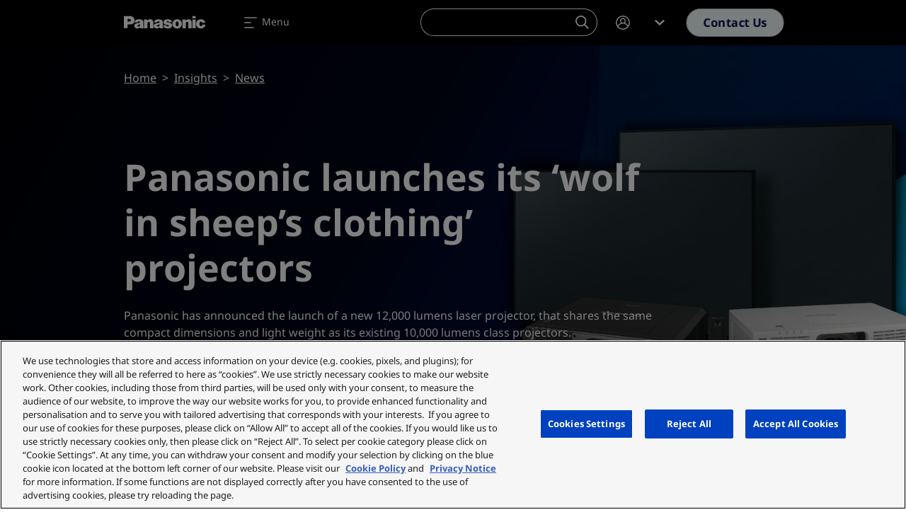

--- FILE ---
content_type: text/css
request_url: https://eu.connect.panasonic.com/sites/default/files/css/css_jhcrYhRDyhCAjEoI_ghOHXB7giNqCTbv18cudhRjsbI.css?delta=1&language=en&theme=panasonic&include=eJxljEsKwzAMRC_kWKuex8i1UAzyB4_dkts3DS1ddDPwhpnXuTJazfdgTXMNyEkiD7po-5DDgSmFIkNcbG1iDu63Py4CsApc_1pJrUW2DfOwXNU9sjxBV_rS0jI5t4P1vO-gNFZn87_Gr9pXtIxdkpsxFFEuUhe9fYIXZrlKCA
body_size: 105864
content:
/* @license GPL-2.0-or-later https://www.drupal.org/licensing/faq */
.action-links{margin:1em 0;padding:0;list-style:none;}[dir="rtl"] .action-links{margin-right:0;}.action-links li{display:inline-block;margin:0 0.3em;}.action-links li:first-child{margin-left:0;}[dir="rtl"] .action-links li:first-child{margin-right:0;margin-left:0.3em;}.button-action{display:inline-block;padding:0.2em 0.5em 0.3em;text-decoration:none;line-height:160%;}.button-action::before{margin-left:-0.1em;padding-right:0.2em;content:"+";font-weight:900;}[dir="rtl"] .button-action::before{margin-right:-0.1em;margin-left:0;padding-right:0;padding-left:0.2em;}
.breadcrumb{padding-bottom:0.5em;}.breadcrumb ol{margin:0;padding:0;}[dir="rtl"] .breadcrumb ol{margin-right:0;}.breadcrumb li{display:inline;margin:0;padding:0;list-style-type:none;}.breadcrumb li::before{content:" \BB ";}.breadcrumb li:first-child::before{content:none;}
.container-inline label::after,.container-inline .label::after{content:":";}.form-type-radios .container-inline label::after,.form-type-checkboxes .container-inline label::after{content:"";}.form-type-radios .container-inline .form-type-radio,.form-type-checkboxes .container-inline .form-type-checkbox{margin:0 1em;}.container-inline .form-actions,.container-inline.form-actions{margin-top:0;margin-bottom:0;}
details{margin-top:1em;margin-bottom:1em;border:1px solid #ccc;}details > .details-wrapper{padding:0.5em 1.5em;}summary{padding:0.2em 0.5em;cursor:pointer;}
.exposed-filters .filters{float:left;margin-right:1em;}[dir="rtl"] .exposed-filters .filters{float:right;margin-right:0;margin-left:1em;}.exposed-filters .form-item{margin:0 0 0.1em 0;padding:0;}.exposed-filters .form-item label{float:left;width:10em;font-weight:normal;}[dir="rtl"] .exposed-filters .form-item label{float:right;}.exposed-filters .form-select{width:14em;}.exposed-filters .current-filters{margin-bottom:1em;}.exposed-filters .current-filters .placeholder{font-weight:bold;font-style:normal;}.exposed-filters .additional-filters{float:left;margin-right:1em;}[dir="rtl"] .exposed-filters .additional-filters{float:right;margin-right:0;margin-left:1em;}
.field__label{font-weight:bold;}.field--label-inline .field__label,.field--label-inline .field__items{float:left;}.field--label-inline .field__label,.field--label-inline > .field__item,.field--label-inline .field__items{padding-right:0.5em;}[dir="rtl"] .field--label-inline .field__label,[dir="rtl"] .field--label-inline .field__items{padding-right:0;padding-left:0.5em;}.field--label-inline .field__label::after{content:":";}
form .field-multiple-table{margin:0;}form .field-multiple-table .field-multiple-drag{width:30px;padding-right:0;}[dir="rtl"] form .field-multiple-table .field-multiple-drag{padding-left:0;}form .field-multiple-table .field-multiple-drag .tabledrag-handle{padding-right:0.5em;}[dir="rtl"] form .field-multiple-table .field-multiple-drag .tabledrag-handle{padding-right:0;padding-left:0.5em;}form .field-add-more-submit{margin:0.5em 0 0;}.form-item,.form-actions{margin-top:1em;margin-bottom:1em;}tr.odd .form-item,tr.even .form-item{margin-top:0;margin-bottom:0;}.form-composite > .fieldset-wrapper > .description,.form-item .description{font-size:0.85em;}label.option{display:inline;font-weight:normal;}.form-composite > legend,.label{display:inline;margin:0;padding:0;font-size:inherit;font-weight:bold;}.form-checkboxes .form-item,.form-radios .form-item{margin-top:0.4em;margin-bottom:0.4em;}.marker{color:#e00;}.form-required::after{display:inline-block;width:6px;height:6px;margin:0 0.3em;content:"";vertical-align:super;background-image:url(/themes/contrib/bootstrap5/images/icons/required.svg);background-repeat:no-repeat;background-size:6px 6px;}abbr.tabledrag-changed,abbr.ajax-changed{border-bottom:none;}.form-item input.error,.form-item textarea.error,.form-item select.error{border:2px solid red;}.form-item--error-message::before{display:inline-block;width:14px;height:14px;content:"";vertical-align:sub;background:url(/themes/contrib/bootstrap5/images/icons/error.svg) no-repeat;background-size:contain;}
.icon-help{padding:1px 0 1px 20px;background:url(/themes/contrib/bootstrap5/images/icons/help.png) 0 50% no-repeat;}[dir="rtl"] .icon-help{padding:1px 20px 1px 0;background-position:100% 50%;}.feed-icon{display:block;overflow:hidden;width:16px;height:16px;text-indent:-9999px;background:url(/themes/contrib/bootstrap5/images/icons/feed.svg) no-repeat;}
.form--inline .form-item{float:left;margin-right:0.5em;}[dir="rtl"] .form--inline .form-item{float:right;margin-right:0;margin-left:0.5em;}[dir="rtl"] .views-filterable-options-controls .form-item{margin-right:2%;}.form--inline .form-item-separator{margin-top:2.3em;margin-right:1em;margin-left:0.5em;}[dir="rtl"] .form--inline .form-item-separator{margin-right:0.5em;margin-left:1em;}.form--inline .form-actions{clear:left;}[dir="rtl"] .form--inline .form-actions{clear:right;}
.item-list .title{font-weight:bold;}.item-list ul{margin:0 0 0.75em 0;padding:0;}.item-list li{margin:0 0 0.25em 1.5em;padding:0;}[dir="rtl"] .item-list li{margin:0 1.5em 0.25em 0;}.item-list--comma-list{display:inline;}.item-list--comma-list .item-list__comma-list,.item-list__comma-list li,[dir="rtl"] .item-list--comma-list .item-list__comma-list,[dir="rtl"] .item-list__comma-list li{margin:0;}
ul.inline,ul.links.inline{display:inline;padding-left:0;}[dir="rtl"] ul.inline,[dir="rtl"] ul.links.inline{padding-right:0;padding-left:15px;}ul.inline li{display:inline;padding:0 0.5em;list-style-type:none;}ul.links a.is-active{color:#000;}
ul.menu{margin-left:1em;padding:0;list-style:none outside;text-align:left;}[dir="rtl"] ul.menu{margin-right:1em;margin-left:0;text-align:right;}.menu-item--expanded{list-style-type:circle;list-style-image:url(/themes/contrib/bootstrap5/images/icons/menu-expanded.png);}.menu-item--collapsed{list-style-type:disc;list-style-image:url(/themes/contrib/bootstrap5/images/icons/menu-collapsed.png);}[dir="rtl"] .menu-item--collapsed{list-style-image:url(/themes/contrib/bootstrap5/images/icons/menu-collapsed-rtl.png);}.menu-item{margin:0;padding-top:0.2em;}ul.menu a.is-active{color:#000;}
.more-link{display:block;text-align:right;}[dir="rtl"] .more-link{text-align:left;}
.pager__items{clear:both;text-align:center;}.pager__item{display:inline;padding:0.5em;}.pager__item.is-active{font-weight:bold;}
tr.drag{background-color:#fffff0;}tr.drag-previous{background-color:#ffd;}body div.tabledrag-changed-warning{margin-bottom:0.5em;}
tr.selected td{background:#ffc;}td.checkbox,th.checkbox{text-align:center;}[dir="rtl"] td.checkbox,[dir="rtl"] th.checkbox{text-align:center;}
th.is-active img{display:inline;}td.is-active{background-color:#ddd;}
.form-textarea-wrapper textarea{display:block;box-sizing:border-box;width:100%;margin:0;}
.ui-dialog--narrow{max-width:500px;}@media screen and (max-width:600px){.ui-dialog--narrow{min-width:95%;max-width:95%;}}
.messages{padding:15px 20px 15px 35px;word-wrap:break-word;border:1px solid;border-width:1px 1px 1px 0;border-radius:2px;background:no-repeat 10px 17px;overflow-wrap:break-word;}[dir="rtl"] .messages{padding-right:35px;padding-left:20px;text-align:right;border-width:1px 0 1px 1px;background-position:right 10px top 17px;}.messages + .messages{margin-top:1.538em;}.messages__list{margin:0;padding:0;list-style:none;}.messages__item + .messages__item{margin-top:0.769em;}.messages--status{color:#325e1c;border-color:#c9e1bd #c9e1bd #c9e1bd transparent;background-color:#f3faef;background-image:url(/themes/contrib/bootstrap5/images/icons/check.svg);box-shadow:-8px 0 0 #77b259;}[dir="rtl"] .messages--status{margin-left:0;border-color:#c9e1bd transparent #c9e1bd #c9e1bd;box-shadow:8px 0 0 #77b259;}.messages--warning{color:#734c00;border-color:#f4daa6 #f4daa6 #f4daa6 transparent;background-color:#fdf8ed;background-image:url(/themes/contrib/bootstrap5/images/icons/warning.svg);box-shadow:-8px 0 0 #e09600;}[dir="rtl"] .messages--warning{border-color:#f4daa6 transparent #f4daa6 #f4daa6;box-shadow:8px 0 0 #e09600;}.messages--error{color:#a51b00;border-color:#f9c9bf #f9c9bf #f9c9bf transparent;background-color:#fcf4f2;background-image:url(/themes/contrib/bootstrap5/images/icons/error.svg);box-shadow:-8px 0 0 #e62600;}[dir="rtl"] .messages--error{border-color:#f9c9bf transparent #f9c9bf #f9c9bf;box-shadow:8px 0 0 #e62600;}.messages--error p.error{color:#a51b00;}
.progress__track{border-color:#b3b3b3;border-radius:10em;background-color:#f2f1eb;background-image:linear-gradient(#e7e7df,#f0f0f0);box-shadow:inset 0 1px 3px hsla(0,0%,0%,0.16);}.progress__bar{height:16px;margin-top:-1px;margin-left:-1px;padding:0 1px;-webkit-transition:width 0.5s ease-out;transition:width 0.5s ease-out;-webkit-animation:animate-stripes 3s linear infinite;border:1px #07629a solid;border-radius:10em;background:#057ec9;background-image:linear-gradient(to bottom,rgba(0,0,0,0),rgba(0,0,0,0.15)),linear-gradient(to right bottom,#0094f0 0%,#0094f0 25%,#007ecc 25%,#007ecc 50%,#0094f0 50%,#0094f0 75%,#0094f0 100%);background-size:40px 40px;}[dir="rtl"] .progress__bar{margin-right:-1px;margin-left:0;-webkit-animation-direction:reverse;animation-direction:reverse;}@media screen and (prefers-reduced-motion:reduce){.progress__bar{-webkit-transition:none;transition:none;-webkit-animation:none;}}@keyframes animate-stripes{0%{background-position:0 0,0 0;}100%{background-position:0 0,-80px 0;}}
.slick-slider{box-sizing:border-box;-webkit-touch-callout:none;-webkit-user-select:none;-moz-user-select:none;user-select:none;touch-action:pan-y;-webkit-tap-highlight-color:transparent}.slick-list,.slick-slider{position:relative;display:block}.slick-list{overflow:hidden;margin:0;padding:0}.slick-list:focus{outline:0}.slick-list.dragging{cursor:pointer;cursor:hand}.slick-slider .slick-list,.slick-slider .slick-track{transform:translateZ(0)}.slick-track{position:relative;left:0;top:0;display:block;margin-left:auto;margin-right:auto}.slick-track:after,.slick-track:before{content:"";display:table}.slick-track:after{clear:both}.slick-loading .slick-track{visibility:hidden}.slick-slide{float:left;height:100%;min-height:1px;display:none}[dir=rtl] .slick-slide{float:right}.slick-slide img{display:block}.slick-slide.slick-loading img{display:none}.slick-slide.dragging img{pointer-events:none}.slick-initialized .slick-slide{display:block}.slick-loading .slick-slide{visibility:hidden}.slick-vertical .slick-slide{display:block;height:auto;border:1px solid transparent}.slick-arrow.slick-hidden{display:none}@charset "UTF-8";:root{--bs-body-font-family:$font-primary;--bs-blue:#0d6efd;--bs-indigo:#6610f2;--bs-purple:#6f42c1;--bs-pink:#d63384;--bs-red:#dc3545;--bs-orange:#fd7e14;--bs-yellow:#ffc107;--bs-green:#198754;--bs-teal:#20c997;--bs-cyan:#0dcaf0;--bs-black:#000;--bs-white:#fff;--bs-gray:#6c757d;--bs-gray-dark:#343a40;--bs-gray-100:#f8f9fa;--bs-gray-200:#e9ecef;--bs-gray-300:#dee2e6;--bs-gray-400:#ced4da;--bs-gray-500:#adb5bd;--bs-gray-600:#6c757d;--bs-gray-700:#495057;--bs-gray-800:#343a40;--bs-gray-900:#212529;--bs-primary:#0d6efd;--bs-secondary:#6c757d;--bs-success:#198754;--bs-info:#0dcaf0;--bs-warning:#ffc107;--bs-danger:#dc3545;--bs-light:#f8f9fa;--bs-dark:#212529;--bs-primary-rgb:13,110,253;--bs-secondary-rgb:108,117,125;--bs-success-rgb:25,135,84;--bs-info-rgb:13,202,240;--bs-warning-rgb:255,193,7;--bs-danger-rgb:220,53,69;--bs-light-rgb:248,249,250;--bs-dark-rgb:33,37,41;--bs-white-rgb:255,255,255;--bs-black-rgb:0,0,0;--bs-body-color-rgb:0,0,0;--bs-body-bg-rgb:255,255,255;--bs-font-sans-serif:"Noto Sans";--bs-font-monospace:SFMono-Regular,Menlo,Monaco,Consolas,"Liberation Mono","Courier New",monospace;--bs-gradient:linear-gradient(180deg,hsla(0,0%,100%,0.15),hsla(0,0%,100%,0));--bs-body-font-family:Noto Sans;--bs-body-font-size:1rem;--bs-body-font-weight:400;--bs-body-line-height:1.5;--bs-body-color:#000;--bs-body-bg:#fff;--bs-border-width:1px;--bs-border-style:solid;--bs-border-color:#dee2e6;--bs-border-color-translucent:rgba(0,0,0,0.175);--bs-border-radius:0.375rem;--bs-border-radius-sm:0.25rem;--bs-border-radius-lg:0.5rem;--bs-border-radius-xl:1rem;--bs-border-radius-2xl:2rem;--bs-border-radius-pill:50rem;--bs-link-color:#0d6efd;--bs-link-hover-color:#0a58ca;--bs-code-color:#d63384;--bs-highlight-bg:#fff3cd}*,:after,:before{box-sizing:border-box}@media (prefers-reduced-motion:no-preference){:root{scroll-behavior:smooth}}body{margin:0;font-family:var(--bs-body-font-family);font-size:var(--bs-body-font-size);font-weight:var(--bs-body-font-weight);line-height:var(--bs-body-line-height);color:var(--bs-body-color);text-align:var(--bs-body-text-align);background-color:var(--bs-body-bg);-webkit-text-size-adjust:100%;-webkit-tap-highlight-color:rgba(0,0,0,0)}hr{margin:1rem 0;color:inherit;border:0;border-top:1px solid;opacity:.25}.h1,.h2,.h3,.h4,.h5,.h6,h1,h2,h3,h4,h5,h6{margin-top:0;margin-bottom:.5rem;font-weight:700;line-height:1.2}.h1,h1{font-size:calc(1.375rem + 1.5vw)}@media (min-width:1200px){.h1,h1{font-size:2.5rem}}.h2,h2{font-size:calc(1.325rem + .9vw)}@media (min-width:1200px){.h2,h2{font-size:2rem}}.h3,h3{font-size:calc(1.3rem + .6vw)}@media (min-width:1200px){.h3,h3{font-size:1.75rem}}.h4,h4{font-size:calc(1.275rem + .3vw)}@media (min-width:1200px){.h4,h4{font-size:1.5rem}}.h5,h5{font-size:1.25rem}.h6,h6{font-size:1rem}p{margin-top:0;margin-bottom:1rem}abbr[title]{-webkit-text-decoration:underline dotted;text-decoration:underline dotted;cursor:help;-webkit-text-decoration-skip-ink:none;text-decoration-skip-ink:none}address{margin-bottom:1rem;font-style:normal;line-height:inherit}ol,ul{padding-left:2rem}dl,ol,ul{margin-top:0;margin-bottom:1rem}ol ol,ol ul,ul ol,ul ul{margin-bottom:0}dt{font-weight:600}dd{margin-bottom:.5rem;margin-left:0}blockquote{margin:0 0 1rem}b,strong{font-weight:bolder}.small,small{font-size:.875em}.mark,mark{padding:.1875em;background-color:var(--bs-highlight-bg)}sub,sup{position:relative;font-size:.75em;line-height:0;vertical-align:baseline}sub{bottom:-.25em}sup{top:-.5em}a{color:var(--bs-link-color);text-decoration:underline}a:hover{color:var(--bs-link-hover-color)}a:not([href]):not([class]),a:not([href]):not([class]):hover{color:inherit;text-decoration:none}code,kbd,pre,samp{font-family:var(--bs-font-monospace);font-size:1em}pre{display:block;margin-top:0;margin-bottom:1rem;overflow:auto;font-size:.875em}pre code{font-size:inherit;color:inherit;word-break:normal}code{font-size:.875em;color:var(--bs-code-color);word-wrap:break-word}a>code{color:inherit}kbd{padding:.1875rem .375rem;font-size:.875em;color:var(--bs-body-bg);background-color:var(--bs-body-color);border-radius:.25rem}kbd kbd{padding:0;font-size:1em}figure{margin:0 0 1rem}img,svg{vertical-align:middle}table{caption-side:bottom;border-collapse:collapse}caption{padding-top:.5rem;padding-bottom:.5rem;color:#6c757d;text-align:left}th{text-align:inherit;text-align:-webkit-match-parent}tbody,td,tfoot,th,thead,tr{border:0 solid;border-color:inherit}label{display:inline-block}button{border-radius:0}button:focus:not(:focus-visible){outline:0}button,input,optgroup,select,textarea{margin:0;font-family:inherit;font-size:inherit;line-height:inherit}button,select{text-transform:none}[role=button]{cursor:pointer}select{word-wrap:normal}select:disabled{opacity:1}[list]:not([type=date]):not([type=datetime-local]):not([type=month]):not([type=week]):not([type=time])::-webkit-calendar-picker-indicator{display:none!important}[type=button]:not(:disabled),[type=reset]:not(:disabled),[type=submit]:not(:disabled),button:not(:disabled){cursor:pointer}::-moz-focus-inner{padding:0;border-style:none}textarea{resize:vertical}fieldset{min-width:0;padding:0;margin:0;border:0}legend{float:left;width:100%;padding:0;margin-bottom:.5rem;font-size:calc(1.275rem + .3vw);line-height:inherit}@media (min-width:1200px){legend{font-size:1.5rem}}legend+*{clear:left}::-webkit-datetime-edit-day-field,::-webkit-datetime-edit-fields-wrapper,::-webkit-datetime-edit-hour-field,::-webkit-datetime-edit-minute,::-webkit-datetime-edit-month-field,::-webkit-datetime-edit-text,::-webkit-datetime-edit-year-field{padding:0}::-webkit-inner-spin-button{height:auto}[type=search]{outline-offset:-2px;-webkit-appearance:textfield}::-webkit-search-decoration{-webkit-appearance:none}::-webkit-color-swatch-wrapper{padding:0}::file-selector-button{font:inherit;-webkit-appearance:button}output{display:inline-block}iframe{border:0}summary{display:list-item;cursor:pointer}progress{vertical-align:baseline}[hidden]{display:none!important}.lead{font-size:1.25rem;font-weight:300}.display-1{font-size:calc(1.625rem + 4.5vw);font-weight:300;line-height:1.2}@media (min-width:1200px){.display-1{font-size:5rem}}.display-2{font-size:calc(1.575rem + 3.9vw);font-weight:300;line-height:1.2}@media (min-width:1200px){.display-2{font-size:4.5rem}}.display-3{font-size:calc(1.525rem + 3.3vw);font-weight:300;line-height:1.2}@media (min-width:1200px){.display-3{font-size:4rem}}.display-4{font-size:calc(1.475rem + 2.7vw);font-weight:300;line-height:1.2}@media (min-width:1200px){.display-4{font-size:3.5rem}}.display-5{font-size:calc(1.425rem + 2.1vw);font-weight:300;line-height:1.2}@media (min-width:1200px){.display-5{font-size:3rem}}.display-6{font-size:calc(1.375rem + 1.5vw);font-weight:300;line-height:1.2}@media (min-width:1200px){.display-6{font-size:2.5rem}}.list-inline,.list-unstyled{padding-left:0;list-style:none}.list-inline-item{display:inline-block}.list-inline-item:not(:last-child){margin-right:.5rem}.initialism{font-size:.875em;text-transform:uppercase}.blockquote{margin-bottom:1rem;font-size:1.25rem}.blockquote>:last-child{margin-bottom:0}.blockquote-footer{margin-top:-1rem;margin-bottom:1rem;font-size:.875em;color:#6c757d}.blockquote-footer:before{content:"\2014\A0"}.img-fluid,.img-thumbnail{max-width:100%;height:auto}.img-thumbnail{padding:.25rem;background-color:#fff;border:1px solid var(--bs-border-color);border-radius:.375rem}.figure{display:inline-block}.figure-img{margin-bottom:.5rem;line-height:1}.figure-caption{font-size:.875em;color:#6c757d}.container,.container-fluid,.container-lg,.container-md,.container-sm,.container-xl,.container-xs,.container-xxl,.container-xxxl,.container-xxxxl{--bs-gutter-x:30px;--bs-gutter-y:0;width:100%;padding-right:calc(var(--bs-gutter-x)*0.5);padding-left:calc(var(--bs-gutter-x)*0.5);margin-right:auto;margin-left:auto}.container{max-width:538px}@media (min-width:576px){.container,.container-sm{max-width:540px}}@media (min-width:768px){.container,.container-md,.container-sm{max-width:738px}}@media (min-width:992px){.container,.container-lg,.container-md,.container-sm{max-width:960px}}@media (min-width:1300px){.container,.container-lg,.container-md,.container-sm,.container-xl{max-width:1240px}}@media (min-width:1440px){.container,.container-lg,.container-md,.container-sm,.container-xl,.container-xxl{max-width:1380px}}@media (min-width:1680px){.container,.container-lg,.container-md,.container-sm,.container-xl,.container-xxl,.container-xxxl{max-width:1416px}}@media (min-width:1920px){.container,.container-lg,.container-md,.container-sm,.container-xl,.container-xxl,.container-xxxl,.container-xxxxl{max-width:1800px}}.row{--bs-gutter-x:30px;--bs-gutter-y:0;display:flex;flex-wrap:wrap;margin-top:calc(var(--bs-gutter-y)*-1);margin-right:calc(var(--bs-gutter-x)*-0.5);margin-left:calc(var(--bs-gutter-x)*-0.5)}.row>*{flex-shrink:0;width:100%;max-width:100%;padding-right:calc(var(--bs-gutter-x)*0.5);padding-left:calc(var(--bs-gutter-x)*0.5);margin-top:var(--bs-gutter-y)}.col{flex:1 0 0%}.row-cols-auto>*{flex:0 0 auto;width:auto}.row-cols-1>*{flex:0 0 auto;width:100%}.row-cols-2>*{flex:0 0 auto;width:50%}.row-cols-3>*{flex:0 0 auto;width:33.3333333333%}.row-cols-4>*{flex:0 0 auto;width:25%}.row-cols-5>*{flex:0 0 auto;width:20%}.row-cols-6>*{flex:0 0 auto;width:16.6666666667%}.col-auto{flex:0 0 auto;width:auto}.col-1{flex:0 0 auto;width:8.33333333%}.col-2{flex:0 0 auto;width:16.66666667%}.col-3{flex:0 0 auto;width:25%}.col-4{flex:0 0 auto;width:33.33333333%}.col-5{flex:0 0 auto;width:41.66666667%}.col-6{flex:0 0 auto;width:50%}.col-7{flex:0 0 auto;width:58.33333333%}.col-8{flex:0 0 auto;width:66.66666667%}.col-9{flex:0 0 auto;width:75%}.col-10{flex:0 0 auto;width:83.33333333%}.col-11{flex:0 0 auto;width:91.66666667%}.col-12{flex:0 0 auto;width:100%}.offset-1{margin-left:8.33333333%}.offset-2{margin-left:16.66666667%}.offset-3{margin-left:25%}.offset-4{margin-left:33.33333333%}.offset-5{margin-left:41.66666667%}.offset-6{margin-left:50%}.offset-7{margin-left:58.33333333%}.offset-8{margin-left:66.66666667%}.offset-9{margin-left:75%}.offset-10{margin-left:83.33333333%}.offset-11{margin-left:91.66666667%}.g-0,.gx-0{--bs-gutter-x:0}.g-0,.gy-0{--bs-gutter-y:0}.g-1,.gx-1{--bs-gutter-x:0.25rem}.g-1,.gy-1{--bs-gutter-y:0.25rem}.g-2,.gx-2{--bs-gutter-x:0.5rem}.g-2,.gy-2{--bs-gutter-y:0.5rem}.g-3,.gx-3{--bs-gutter-x:1rem}.g-3,.gy-3{--bs-gutter-y:1rem}.g-4,.gx-4{--bs-gutter-x:1.5rem}.g-4,.gy-4{--bs-gutter-y:1.5rem}.g-5,.gx-5{--bs-gutter-x:3rem}.g-5,.gy-5{--bs-gutter-y:3rem}@media (min-width:576px){.col-sm{flex:1 0 0%}.row-cols-sm-auto>*{flex:0 0 auto;width:auto}.row-cols-sm-1>*{flex:0 0 auto;width:100%}.row-cols-sm-2>*{flex:0 0 auto;width:50%}.row-cols-sm-3>*{flex:0 0 auto;width:33.3333333333%}.row-cols-sm-4>*{flex:0 0 auto;width:25%}.row-cols-sm-5>*{flex:0 0 auto;width:20%}.row-cols-sm-6>*{flex:0 0 auto;width:16.6666666667%}.col-sm-auto{flex:0 0 auto;width:auto}.col-sm-1{flex:0 0 auto;width:8.33333333%}.col-sm-2{flex:0 0 auto;width:16.66666667%}.col-sm-3{flex:0 0 auto;width:25%}.col-sm-4{flex:0 0 auto;width:33.33333333%}.col-sm-5{flex:0 0 auto;width:41.66666667%}.col-sm-6{flex:0 0 auto;width:50%}.col-sm-7{flex:0 0 auto;width:58.33333333%}.col-sm-8{flex:0 0 auto;width:66.66666667%}.col-sm-9{flex:0 0 auto;width:75%}.col-sm-10{flex:0 0 auto;width:83.33333333%}.col-sm-11{flex:0 0 auto;width:91.66666667%}.col-sm-12{flex:0 0 auto;width:100%}.offset-sm-0{margin-left:0}.offset-sm-1{margin-left:8.33333333%}.offset-sm-2{margin-left:16.66666667%}.offset-sm-3{margin-left:25%}.offset-sm-4{margin-left:33.33333333%}.offset-sm-5{margin-left:41.66666667%}.offset-sm-6{margin-left:50%}.offset-sm-7{margin-left:58.33333333%}.offset-sm-8{margin-left:66.66666667%}.offset-sm-9{margin-left:75%}.offset-sm-10{margin-left:83.33333333%}.offset-sm-11{margin-left:91.66666667%}.g-sm-0,.gx-sm-0{--bs-gutter-x:0}.g-sm-0,.gy-sm-0{--bs-gutter-y:0}.g-sm-1,.gx-sm-1{--bs-gutter-x:0.25rem}.g-sm-1,.gy-sm-1{--bs-gutter-y:0.25rem}.g-sm-2,.gx-sm-2{--bs-gutter-x:0.5rem}.g-sm-2,.gy-sm-2{--bs-gutter-y:0.5rem}.g-sm-3,.gx-sm-3{--bs-gutter-x:1rem}.g-sm-3,.gy-sm-3{--bs-gutter-y:1rem}.g-sm-4,.gx-sm-4{--bs-gutter-x:1.5rem}.g-sm-4,.gy-sm-4{--bs-gutter-y:1.5rem}.g-sm-5,.gx-sm-5{--bs-gutter-x:3rem}.g-sm-5,.gy-sm-5{--bs-gutter-y:3rem}}@media (min-width:768px){.col-md{flex:1 0 0%}.row-cols-md-auto>*{flex:0 0 auto;width:auto}.row-cols-md-1>*{flex:0 0 auto;width:100%}.row-cols-md-2>*{flex:0 0 auto;width:50%}.row-cols-md-3>*{flex:0 0 auto;width:33.3333333333%}.row-cols-md-4>*{flex:0 0 auto;width:25%}.row-cols-md-5>*{flex:0 0 auto;width:20%}.row-cols-md-6>*{flex:0 0 auto;width:16.6666666667%}.col-md-auto{flex:0 0 auto;width:auto}.col-md-1{flex:0 0 auto;width:8.33333333%}.col-md-2{flex:0 0 auto;width:16.66666667%}.col-md-3{flex:0 0 auto;width:25%}.col-md-4{flex:0 0 auto;width:33.33333333%}.col-md-5{flex:0 0 auto;width:41.66666667%}.col-md-6{flex:0 0 auto;width:50%}.col-md-7{flex:0 0 auto;width:58.33333333%}.col-md-8{flex:0 0 auto;width:66.66666667%}.col-md-9{flex:0 0 auto;width:75%}.col-md-10{flex:0 0 auto;width:83.33333333%}.col-md-11{flex:0 0 auto;width:91.66666667%}.col-md-12{flex:0 0 auto;width:100%}.offset-md-0{margin-left:0}.offset-md-1{margin-left:8.33333333%}.offset-md-2{margin-left:16.66666667%}.offset-md-3{margin-left:25%}.offset-md-4{margin-left:33.33333333%}.offset-md-5{margin-left:41.66666667%}.offset-md-6{margin-left:50%}.offset-md-7{margin-left:58.33333333%}.offset-md-8{margin-left:66.66666667%}.offset-md-9{margin-left:75%}.offset-md-10{margin-left:83.33333333%}.offset-md-11{margin-left:91.66666667%}.g-md-0,.gx-md-0{--bs-gutter-x:0}.g-md-0,.gy-md-0{--bs-gutter-y:0}.g-md-1,.gx-md-1{--bs-gutter-x:0.25rem}.g-md-1,.gy-md-1{--bs-gutter-y:0.25rem}.g-md-2,.gx-md-2{--bs-gutter-x:0.5rem}.g-md-2,.gy-md-2{--bs-gutter-y:0.5rem}.g-md-3,.gx-md-3{--bs-gutter-x:1rem}.g-md-3,.gy-md-3{--bs-gutter-y:1rem}.g-md-4,.gx-md-4{--bs-gutter-x:1.5rem}.g-md-4,.gy-md-4{--bs-gutter-y:1.5rem}.g-md-5,.gx-md-5{--bs-gutter-x:3rem}.g-md-5,.gy-md-5{--bs-gutter-y:3rem}}@media (min-width:992px){.col-lg{flex:1 0 0%}.row-cols-lg-auto>*{flex:0 0 auto;width:auto}.row-cols-lg-1>*{flex:0 0 auto;width:100%}.row-cols-lg-2>*{flex:0 0 auto;width:50%}.row-cols-lg-3>*{flex:0 0 auto;width:33.3333333333%}.row-cols-lg-4>*{flex:0 0 auto;width:25%}.row-cols-lg-5>*{flex:0 0 auto;width:20%}.row-cols-lg-6>*{flex:0 0 auto;width:16.6666666667%}.col-lg-auto{flex:0 0 auto;width:auto}.col-lg-1{flex:0 0 auto;width:8.33333333%}.col-lg-2{flex:0 0 auto;width:16.66666667%}.col-lg-3{flex:0 0 auto;width:25%}.col-lg-4{flex:0 0 auto;width:33.33333333%}.col-lg-5{flex:0 0 auto;width:41.66666667%}.col-lg-6{flex:0 0 auto;width:50%}.col-lg-7{flex:0 0 auto;width:58.33333333%}.col-lg-8{flex:0 0 auto;width:66.66666667%}.col-lg-9{flex:0 0 auto;width:75%}.col-lg-10{flex:0 0 auto;width:83.33333333%}.col-lg-11{flex:0 0 auto;width:91.66666667%}.col-lg-12{flex:0 0 auto;width:100%}.offset-lg-0{margin-left:0}.offset-lg-1{margin-left:8.33333333%}.offset-lg-2{margin-left:16.66666667%}.offset-lg-3{margin-left:25%}.offset-lg-4{margin-left:33.33333333%}.offset-lg-5{margin-left:41.66666667%}.offset-lg-6{margin-left:50%}.offset-lg-7{margin-left:58.33333333%}.offset-lg-8{margin-left:66.66666667%}.offset-lg-9{margin-left:75%}.offset-lg-10{margin-left:83.33333333%}.offset-lg-11{margin-left:91.66666667%}.g-lg-0,.gx-lg-0{--bs-gutter-x:0}.g-lg-0,.gy-lg-0{--bs-gutter-y:0}.g-lg-1,.gx-lg-1{--bs-gutter-x:0.25rem}.g-lg-1,.gy-lg-1{--bs-gutter-y:0.25rem}.g-lg-2,.gx-lg-2{--bs-gutter-x:0.5rem}.g-lg-2,.gy-lg-2{--bs-gutter-y:0.5rem}.g-lg-3,.gx-lg-3{--bs-gutter-x:1rem}.g-lg-3,.gy-lg-3{--bs-gutter-y:1rem}.g-lg-4,.gx-lg-4{--bs-gutter-x:1.5rem}.g-lg-4,.gy-lg-4{--bs-gutter-y:1.5rem}.g-lg-5,.gx-lg-5{--bs-gutter-x:3rem}.g-lg-5,.gy-lg-5{--bs-gutter-y:3rem}}@media (min-width:1300px){.col-xl{flex:1 0 0%}.row-cols-xl-auto>*{flex:0 0 auto;width:auto}.row-cols-xl-1>*{flex:0 0 auto;width:100%}.row-cols-xl-2>*{flex:0 0 auto;width:50%}.row-cols-xl-3>*{flex:0 0 auto;width:33.3333333333%}.row-cols-xl-4>*{flex:0 0 auto;width:25%}.row-cols-xl-5>*{flex:0 0 auto;width:20%}.row-cols-xl-6>*{flex:0 0 auto;width:16.6666666667%}.col-xl-auto{flex:0 0 auto;width:auto}.col-xl-1{flex:0 0 auto;width:8.33333333%}.col-xl-2{flex:0 0 auto;width:16.66666667%}.col-xl-3{flex:0 0 auto;width:25%}.col-xl-4{flex:0 0 auto;width:33.33333333%}.col-xl-5{flex:0 0 auto;width:41.66666667%}.col-xl-6{flex:0 0 auto;width:50%}.col-xl-7{flex:0 0 auto;width:58.33333333%}.col-xl-8{flex:0 0 auto;width:66.66666667%}.col-xl-9{flex:0 0 auto;width:75%}.col-xl-10{flex:0 0 auto;width:83.33333333%}.col-xl-11{flex:0 0 auto;width:91.66666667%}.col-xl-12{flex:0 0 auto;width:100%}.offset-xl-0{margin-left:0}.offset-xl-1{margin-left:8.33333333%}.offset-xl-2{margin-left:16.66666667%}.offset-xl-3{margin-left:25%}.offset-xl-4{margin-left:33.33333333%}.offset-xl-5{margin-left:41.66666667%}.offset-xl-6{margin-left:50%}.offset-xl-7{margin-left:58.33333333%}.offset-xl-8{margin-left:66.66666667%}.offset-xl-9{margin-left:75%}.offset-xl-10{margin-left:83.33333333%}.offset-xl-11{margin-left:91.66666667%}.g-xl-0,.gx-xl-0{--bs-gutter-x:0}.g-xl-0,.gy-xl-0{--bs-gutter-y:0}.g-xl-1,.gx-xl-1{--bs-gutter-x:0.25rem}.g-xl-1,.gy-xl-1{--bs-gutter-y:0.25rem}.g-xl-2,.gx-xl-2{--bs-gutter-x:0.5rem}.g-xl-2,.gy-xl-2{--bs-gutter-y:0.5rem}.g-xl-3,.gx-xl-3{--bs-gutter-x:1rem}.g-xl-3,.gy-xl-3{--bs-gutter-y:1rem}.g-xl-4,.gx-xl-4{--bs-gutter-x:1.5rem}.g-xl-4,.gy-xl-4{--bs-gutter-y:1.5rem}.g-xl-5,.gx-xl-5{--bs-gutter-x:3rem}.g-xl-5,.gy-xl-5{--bs-gutter-y:3rem}}@media (min-width:1440px){.col-xxl{flex:1 0 0%}.row-cols-xxl-auto>*{flex:0 0 auto;width:auto}.row-cols-xxl-1>*{flex:0 0 auto;width:100%}.row-cols-xxl-2>*{flex:0 0 auto;width:50%}.row-cols-xxl-3>*{flex:0 0 auto;width:33.3333333333%}.row-cols-xxl-4>*{flex:0 0 auto;width:25%}.row-cols-xxl-5>*{flex:0 0 auto;width:20%}.row-cols-xxl-6>*{flex:0 0 auto;width:16.6666666667%}.col-xxl-auto{flex:0 0 auto;width:auto}.col-xxl-1{flex:0 0 auto;width:8.33333333%}.col-xxl-2{flex:0 0 auto;width:16.66666667%}.col-xxl-3{flex:0 0 auto;width:25%}.col-xxl-4{flex:0 0 auto;width:33.33333333%}.col-xxl-5{flex:0 0 auto;width:41.66666667%}.col-xxl-6{flex:0 0 auto;width:50%}.col-xxl-7{flex:0 0 auto;width:58.33333333%}.col-xxl-8{flex:0 0 auto;width:66.66666667%}.col-xxl-9{flex:0 0 auto;width:75%}.col-xxl-10{flex:0 0 auto;width:83.33333333%}.col-xxl-11{flex:0 0 auto;width:91.66666667%}.col-xxl-12{flex:0 0 auto;width:100%}.offset-xxl-0{margin-left:0}.offset-xxl-1{margin-left:8.33333333%}.offset-xxl-2{margin-left:16.66666667%}.offset-xxl-3{margin-left:25%}.offset-xxl-4{margin-left:33.33333333%}.offset-xxl-5{margin-left:41.66666667%}.offset-xxl-6{margin-left:50%}.offset-xxl-7{margin-left:58.33333333%}.offset-xxl-8{margin-left:66.66666667%}.offset-xxl-9{margin-left:75%}.offset-xxl-10{margin-left:83.33333333%}.offset-xxl-11{margin-left:91.66666667%}.g-xxl-0,.gx-xxl-0{--bs-gutter-x:0}.g-xxl-0,.gy-xxl-0{--bs-gutter-y:0}.g-xxl-1,.gx-xxl-1{--bs-gutter-x:0.25rem}.g-xxl-1,.gy-xxl-1{--bs-gutter-y:0.25rem}.g-xxl-2,.gx-xxl-2{--bs-gutter-x:0.5rem}.g-xxl-2,.gy-xxl-2{--bs-gutter-y:0.5rem}.g-xxl-3,.gx-xxl-3{--bs-gutter-x:1rem}.g-xxl-3,.gy-xxl-3{--bs-gutter-y:1rem}.g-xxl-4,.gx-xxl-4{--bs-gutter-x:1.5rem}.g-xxl-4,.gy-xxl-4{--bs-gutter-y:1.5rem}.g-xxl-5,.gx-xxl-5{--bs-gutter-x:3rem}.g-xxl-5,.gy-xxl-5{--bs-gutter-y:3rem}}@media (min-width:1680px){.col-xxxl{flex:1 0 0%}.row-cols-xxxl-auto>*{flex:0 0 auto;width:auto}.row-cols-xxxl-1>*{flex:0 0 auto;width:100%}.row-cols-xxxl-2>*{flex:0 0 auto;width:50%}.row-cols-xxxl-3>*{flex:0 0 auto;width:33.3333333333%}.row-cols-xxxl-4>*{flex:0 0 auto;width:25%}.row-cols-xxxl-5>*{flex:0 0 auto;width:20%}.row-cols-xxxl-6>*{flex:0 0 auto;width:16.6666666667%}.col-xxxl-auto{flex:0 0 auto;width:auto}.col-xxxl-1{flex:0 0 auto;width:8.33333333%}.col-xxxl-2{flex:0 0 auto;width:16.66666667%}.col-xxxl-3{flex:0 0 auto;width:25%}.col-xxxl-4{flex:0 0 auto;width:33.33333333%}.col-xxxl-5{flex:0 0 auto;width:41.66666667%}.col-xxxl-6{flex:0 0 auto;width:50%}.col-xxxl-7{flex:0 0 auto;width:58.33333333%}.col-xxxl-8{flex:0 0 auto;width:66.66666667%}.col-xxxl-9{flex:0 0 auto;width:75%}.col-xxxl-10{flex:0 0 auto;width:83.33333333%}.col-xxxl-11{flex:0 0 auto;width:91.66666667%}.col-xxxl-12{flex:0 0 auto;width:100%}.offset-xxxl-0{margin-left:0}.offset-xxxl-1{margin-left:8.33333333%}.offset-xxxl-2{margin-left:16.66666667%}.offset-xxxl-3{margin-left:25%}.offset-xxxl-4{margin-left:33.33333333%}.offset-xxxl-5{margin-left:41.66666667%}.offset-xxxl-6{margin-left:50%}.offset-xxxl-7{margin-left:58.33333333%}.offset-xxxl-8{margin-left:66.66666667%}.offset-xxxl-9{margin-left:75%}.offset-xxxl-10{margin-left:83.33333333%}.offset-xxxl-11{margin-left:91.66666667%}.g-xxxl-0,.gx-xxxl-0{--bs-gutter-x:0}.g-xxxl-0,.gy-xxxl-0{--bs-gutter-y:0}.g-xxxl-1,.gx-xxxl-1{--bs-gutter-x:0.25rem}.g-xxxl-1,.gy-xxxl-1{--bs-gutter-y:0.25rem}.g-xxxl-2,.gx-xxxl-2{--bs-gutter-x:0.5rem}.g-xxxl-2,.gy-xxxl-2{--bs-gutter-y:0.5rem}.g-xxxl-3,.gx-xxxl-3{--bs-gutter-x:1rem}.g-xxxl-3,.gy-xxxl-3{--bs-gutter-y:1rem}.g-xxxl-4,.gx-xxxl-4{--bs-gutter-x:1.5rem}.g-xxxl-4,.gy-xxxl-4{--bs-gutter-y:1.5rem}.g-xxxl-5,.gx-xxxl-5{--bs-gutter-x:3rem}.g-xxxl-5,.gy-xxxl-5{--bs-gutter-y:3rem}}@media (min-width:1920px){.col-xxxxl{flex:1 0 0%}.row-cols-xxxxl-auto>*{flex:0 0 auto;width:auto}.row-cols-xxxxl-1>*{flex:0 0 auto;width:100%}.row-cols-xxxxl-2>*{flex:0 0 auto;width:50%}.row-cols-xxxxl-3>*{flex:0 0 auto;width:33.3333333333%}.row-cols-xxxxl-4>*{flex:0 0 auto;width:25%}.row-cols-xxxxl-5>*{flex:0 0 auto;width:20%}.row-cols-xxxxl-6>*{flex:0 0 auto;width:16.6666666667%}.col-xxxxl-auto{flex:0 0 auto;width:auto}.col-xxxxl-1{flex:0 0 auto;width:8.33333333%}.col-xxxxl-2{flex:0 0 auto;width:16.66666667%}.col-xxxxl-3{flex:0 0 auto;width:25%}.col-xxxxl-4{flex:0 0 auto;width:33.33333333%}.col-xxxxl-5{flex:0 0 auto;width:41.66666667%}.col-xxxxl-6{flex:0 0 auto;width:50%}.col-xxxxl-7{flex:0 0 auto;width:58.33333333%}.col-xxxxl-8{flex:0 0 auto;width:66.66666667%}.col-xxxxl-9{flex:0 0 auto;width:75%}.col-xxxxl-10{flex:0 0 auto;width:83.33333333%}.col-xxxxl-11{flex:0 0 auto;width:91.66666667%}.col-xxxxl-12{flex:0 0 auto;width:100%}.offset-xxxxl-0{margin-left:0}.offset-xxxxl-1{margin-left:8.33333333%}.offset-xxxxl-2{margin-left:16.66666667%}.offset-xxxxl-3{margin-left:25%}.offset-xxxxl-4{margin-left:33.33333333%}.offset-xxxxl-5{margin-left:41.66666667%}.offset-xxxxl-6{margin-left:50%}.offset-xxxxl-7{margin-left:58.33333333%}.offset-xxxxl-8{margin-left:66.66666667%}.offset-xxxxl-9{margin-left:75%}.offset-xxxxl-10{margin-left:83.33333333%}.offset-xxxxl-11{margin-left:91.66666667%}.g-xxxxl-0,.gx-xxxxl-0{--bs-gutter-x:0}.g-xxxxl-0,.gy-xxxxl-0{--bs-gutter-y:0}.g-xxxxl-1,.gx-xxxxl-1{--bs-gutter-x:0.25rem}.g-xxxxl-1,.gy-xxxxl-1{--bs-gutter-y:0.25rem}.g-xxxxl-2,.gx-xxxxl-2{--bs-gutter-x:0.5rem}.g-xxxxl-2,.gy-xxxxl-2{--bs-gutter-y:0.5rem}.g-xxxxl-3,.gx-xxxxl-3{--bs-gutter-x:1rem}.g-xxxxl-3,.gy-xxxxl-3{--bs-gutter-y:1rem}.g-xxxxl-4,.gx-xxxxl-4{--bs-gutter-x:1.5rem}.g-xxxxl-4,.gy-xxxxl-4{--bs-gutter-y:1.5rem}.g-xxxxl-5,.gx-xxxxl-5{--bs-gutter-x:3rem}.g-xxxxl-5,.gy-xxxxl-5{--bs-gutter-y:3rem}}.table{--bs-table-color:var(--bs-body-color);--bs-table-bg:transparent;--bs-table-border-color:var(--bs-border-color);--bs-table-accent-bg:transparent;--bs-table-striped-color:var(--bs-body-color);--bs-table-striped-bg:rgba(0,0,0,0.05);--bs-table-active-color:var(--bs-body-color);--bs-table-active-bg:rgba(0,0,0,0.1);--bs-table-hover-color:var(--bs-body-color);--bs-table-hover-bg:rgba(0,0,0,0.075);width:100%;margin-bottom:1rem;color:var(--bs-table-color);vertical-align:top;border-color:var(--bs-table-border-color)}.table>:not(caption)>*>*{padding:.5rem;background-color:var(--bs-table-bg);border-bottom-width:1px;box-shadow:inset 0 0 0 9999px var(--bs-table-accent-bg)}.table>tbody{vertical-align:inherit}.table>thead{vertical-align:bottom}.table-group-divider{border-top:2px solid}.caption-top{caption-side:top}.table-sm>:not(caption)>*>*{padding:.25rem}.table-bordered>:not(caption)>*{border-width:1px 0}.table-bordered>:not(caption)>*>*{border-width:0 1px}.table-borderless>:not(caption)>*>*{border-bottom-width:0}.table-borderless>:not(:first-child){border-top-width:0}.table-striped-columns>:not(caption)>tr>:nth-child(2n),.table-striped>tbody>tr:nth-of-type(odd)>*{--bs-table-accent-bg:var(--bs-table-striped-bg);color:var(--bs-table-striped-color)}.table-active{--bs-table-accent-bg:var(--bs-table-active-bg);color:var(--bs-table-active-color)}.table-hover>tbody>tr:hover>*{--bs-table-accent-bg:var(--bs-table-hover-bg);color:var(--bs-table-hover-color)}.table-primary{--bs-table-color:#000;--bs-table-bg:#cfe2ff;--bs-table-border-color:#bacbe6;--bs-table-striped-bg:#c5d7f2;--bs-table-striped-color:#000;--bs-table-active-bg:#bacbe6;--bs-table-active-color:#000;--bs-table-hover-bg:#bfd1ec;--bs-table-hover-color:#000}.table-primary,.table-secondary{color:var(--bs-table-color);border-color:var(--bs-table-border-color)}.table-secondary{--bs-table-color:#000;--bs-table-bg:#e2e3e5;--bs-table-border-color:#cbccce;--bs-table-striped-bg:#d7d8da;--bs-table-striped-color:#000;--bs-table-active-bg:#cbccce;--bs-table-active-color:#000;--bs-table-hover-bg:#d1d2d4;--bs-table-hover-color:#000}.table-success{--bs-table-color:#000;--bs-table-bg:#d1e7dd;--bs-table-border-color:#bcd0c7;--bs-table-striped-bg:#c7dbd2;--bs-table-striped-color:#000;--bs-table-active-bg:#bcd0c7;--bs-table-active-color:#000;--bs-table-hover-bg:#c1d6cc;--bs-table-hover-color:#000}.table-info,.table-success{color:var(--bs-table-color);border-color:var(--bs-table-border-color)}.table-info{--bs-table-color:#000;--bs-table-bg:#cff4fc;--bs-table-border-color:#badce3;--bs-table-striped-bg:#c5e8ef;--bs-table-striped-color:#000;--bs-table-active-bg:#badce3;--bs-table-active-color:#000;--bs-table-hover-bg:#bfe2e9;--bs-table-hover-color:#000}.table-warning{--bs-table-color:#000;--bs-table-bg:#fff3cd;--bs-table-border-color:#e6dbb9;--bs-table-striped-bg:#f2e7c3;--bs-table-striped-color:#000;--bs-table-active-bg:#e6dbb9;--bs-table-active-color:#000;--bs-table-hover-bg:#ece1be;--bs-table-hover-color:#000}.table-danger,.table-warning{color:var(--bs-table-color);border-color:var(--bs-table-border-color)}.table-danger{--bs-table-color:#000;--bs-table-bg:#f8d7da;--bs-table-border-color:#dfc2c4;--bs-table-striped-bg:#eccccf;--bs-table-striped-color:#000;--bs-table-active-bg:#dfc2c4;--bs-table-active-color:#000;--bs-table-hover-bg:#e5c7ca;--bs-table-hover-color:#000}.table-light{--bs-table-color:#000;--bs-table-bg:#f8f9fa;--bs-table-border-color:#dfe0e1;--bs-table-striped-bg:#ecedee;--bs-table-striped-color:#000;--bs-table-active-bg:#dfe0e1;--bs-table-active-color:#000;--bs-table-hover-bg:#e5e6e7;--bs-table-hover-color:#000}.table-dark,.table-light{color:var(--bs-table-color);border-color:var(--bs-table-border-color)}.table-dark{--bs-table-color:#fff;--bs-table-bg:#212529;--bs-table-border-color:#373b3e;--bs-table-striped-bg:#2c3034;--bs-table-striped-color:#fff;--bs-table-active-bg:#373b3e;--bs-table-active-color:#fff;--bs-table-hover-bg:#323539;--bs-table-hover-color:#fff}.table-responsive{overflow-x:auto;-webkit-overflow-scrolling:touch}@media (max-width:575.98px){.table-responsive-sm{overflow-x:auto;-webkit-overflow-scrolling:touch}}@media (max-width:767.98px){.table-responsive-md{overflow-x:auto;-webkit-overflow-scrolling:touch}}@media (max-width:991.98px){.table-responsive-lg{overflow-x:auto;-webkit-overflow-scrolling:touch}}@media (max-width:1299.98px){.table-responsive-xl{overflow-x:auto;-webkit-overflow-scrolling:touch}}@media (max-width:1439.98px){.table-responsive-xxl{overflow-x:auto;-webkit-overflow-scrolling:touch}}@media (max-width:1679.98px){.table-responsive-xxxl{overflow-x:auto;-webkit-overflow-scrolling:touch}}@media (max-width:1919.98px){.table-responsive-xxxxl{overflow-x:auto;-webkit-overflow-scrolling:touch}}.form-label{margin-bottom:.5rem;font-size:.75rem}.col-form-label{padding-top:calc(.375rem + 1px);padding-bottom:calc(.375rem + 1px);margin-bottom:0;font-size:inherit;line-height:2.25}.col-form-label-lg{padding-top:calc(.5rem + 1px);padding-bottom:calc(.5rem + 1px);font-size:1.25rem}.col-form-label-sm{padding-top:calc(.25rem + 1px);padding-bottom:calc(.25rem + 1px);font-size:.875rem}.form-text{margin-top:.25rem;font-size:.875em;color:#6c757d}.form-control{display:block;width:100%;padding:.375rem .75rem;font-size:1rem;font-weight:400;line-height:2.25;color:#000;background-color:#fff;background-clip:padding-box;border:1px solid #000e4e;-webkit-appearance:none;-moz-appearance:none;appearance:none;border-radius:4px;transition:border-color .15s ease-in-out,box-shadow .15s ease-in-out}@media (prefers-reduced-motion:reduce){.form-control{transition:none}}.form-control[type=file]{overflow:hidden}.form-control[type=file]:not(:disabled):not([readonly]){cursor:pointer}.form-control:focus{color:#000;background-color:#fff;border-color:#86b7fe;outline:0;box-shadow:0 0 0 .25rem rgba(13,110,253,.25)}.form-control::-webkit-date-and-time-value{height:2.25em}.form-control::-moz-placeholder{color:#6c757d;opacity:1}.form-control::placeholder{color:#6c757d;opacity:1}.form-control:disabled{background-color:#e9ecef;opacity:1}.form-control::file-selector-button{padding:.375rem .75rem;margin:-.375rem -.75rem;-webkit-margin-end:.75rem;margin-inline-end:.75rem;color:#000;background-color:#e9ecef;pointer-events:none;border:0 solid;border-color:inherit;border-inline-end-width:1px;border-radius:0;transition:color .15s ease-in-out,background-color .15s ease-in-out,border-color .15s ease-in-out,box-shadow .15s ease-in-out}@media (prefers-reduced-motion:reduce){.form-control::file-selector-button{transition:none}}.form-control:hover:not(:disabled):not([readonly])::file-selector-button{background-color:#dde0e3}.form-control-plaintext{display:block;width:100%;padding:.375rem 0;margin-bottom:0;line-height:2.25;color:#000;background-color:transparent;border:solid transparent;border-width:1px 0}.form-control-plaintext:focus{outline:0}.form-control-plaintext.form-control-lg,.form-control-plaintext.form-control-sm{padding-right:0;padding-left:0}.form-control-sm{min-height:calc(2.25em + .5rem + 2px);padding:.25rem .5rem;font-size:.875rem;border-radius:.25rem}.form-control-sm::file-selector-button{padding:.25rem .5rem;margin:-.25rem -.5rem;-webkit-margin-end:.5rem;margin-inline-end:.5rem}.form-control-lg{min-height:calc(2.25em + 1rem + 2px);padding:.5rem 1rem;font-size:1.25rem;border-radius:.5rem}.form-control-lg::file-selector-button{padding:.5rem 1rem;margin:-.5rem -1rem;-webkit-margin-end:1rem;margin-inline-end:1rem}textarea.form-control{min-height:calc(2.25em + .75rem + 2px)}textarea.form-control-sm{min-height:calc(2.25em + .5rem + 2px)}textarea.form-control-lg{min-height:calc(2.25em + 1rem + 2px)}.form-control-color{width:3rem;height:calc(2.25em + .75rem + 2px);padding:.375rem}.form-control-color:not(:disabled):not([readonly]){cursor:pointer}.form-control-color::-moz-color-swatch{border:0!important;border-radius:4px}.form-control-color::-webkit-color-swatch{border-radius:4px}.form-control-color.form-control-sm{height:calc(2.25em + .5rem + 2px)}.form-control-color.form-control-lg{height:calc(2.25em + 1rem + 2px)}.form-select{display:block;width:100%;padding:.375rem 2.25rem .375rem .75rem;-moz-padding-start:calc(.75rem - 3px);font-size:1rem;font-weight:400;line-height:2.25;color:#000;background-color:#fff;background-image:url("data:image/svg+xml;charset=utf-8,%3Csvg xmlns='http://www.w3.org/2000/svg' viewBox='0 0 16 16'%3E%3Cpath fill='none' stroke='%23343a40' stroke-linecap='round' stroke-linejoin='round' stroke-width='2' d='M2 5l6 6 6-6'/%3E%3C/svg%3E");background-repeat:no-repeat;background-position:right .75rem center;background-size:16px 12px;border:1px solid #000e4e;border-radius:4px;transition:border-color .15s ease-in-out,box-shadow .15s ease-in-out;-webkit-appearance:none;-moz-appearance:none;appearance:none}@media (prefers-reduced-motion:reduce){.form-select{transition:none}}.form-select:focus{border-color:#86b7fe;outline:0;box-shadow:0 0 0 .25rem rgba(13,110,253,.25)}.form-select[multiple],.form-select[size]:not([size="1"]){padding-right:.75rem;background-image:none}.form-select:disabled{background-color:#e9ecef}.form-select:-moz-focusring{color:transparent;text-shadow:0 0 0 #000}.form-select-sm{padding-top:.25rem;padding-bottom:.25rem;padding-left:.5rem;font-size:.875rem;border-radius:.25rem}.form-select-lg{padding-top:.5rem;padding-bottom:.5rem;padding-left:1rem;font-size:1.25rem;border-radius:.5rem}.form-check{min-height:1.5rem;padding-left:1.5em;margin-bottom:.125rem}.form-check .form-check-input{float:left;margin-left:-1.5em}.form-check-reverse{padding-right:1.5em;padding-left:0;text-align:right}.form-check-reverse .form-check-input{float:right;margin-right:-1.5em;margin-left:0}.form-check-input{width:1em;height:1em;margin-top:.25em;vertical-align:top;background-color:#fff;background-repeat:no-repeat;background-position:50%;background-size:contain;border:1px solid rgba(0,0,0,.25);-webkit-appearance:none;-moz-appearance:none;appearance:none;print-color-adjust:exact}.form-check-input[type=checkbox]{border-radius:.25em}.form-check-input[type=radio]{border-radius:50%}.form-check-input:active{filter:brightness(90%)}.form-check-input:focus{border-color:#86b7fe;outline:0;box-shadow:0 0 0 .25rem rgba(13,110,253,.25)}.form-check-input:checked{background-color:#0d6efd;border-color:#0d6efd}.form-check-input:checked[type=checkbox]{background-image:url("data:image/svg+xml;charset=utf-8,%3Csvg xmlns='http://www.w3.org/2000/svg' viewBox='0 0 20 20'%3E%3Cpath fill='none' stroke='%23fff' stroke-linecap='round' stroke-linejoin='round' stroke-width='3' d='M6 10l3 3 6-6'/%3E%3C/svg%3E")}.form-check-input:checked[type=radio]{background-image:url("data:image/svg+xml;charset=utf-8,%3Csvg xmlns='http://www.w3.org/2000/svg' viewBox='-4 -4 8 8'%3E%3Ccircle r='2.75' fill='%23fA6A01'/%3E%3C/svg%3E")}.form-check-input[type=checkbox]:indeterminate{background-color:#0d6efd;border-color:#0d6efd;background-image:url("data:image/svg+xml;charset=utf-8,%3Csvg xmlns='http://www.w3.org/2000/svg' viewBox='0 0 20 20'%3E%3Cpath fill='none' stroke='%23fff' stroke-linecap='round' stroke-linejoin='round' stroke-width='3' d='M6 10h8'/%3E%3C/svg%3E")}.form-check-input:disabled{pointer-events:none;filter:none;opacity:.5}.form-check-input:disabled~.form-check-label,.form-check-input[disabled]~.form-check-label{cursor:default;opacity:.5}.form-switch{padding-left:2.5em}.form-switch .form-check-input{width:2em;margin-left:-2.5em;background-image:url("data:image/svg+xml;charset=utf-8,%3Csvg xmlns='http://www.w3.org/2000/svg' viewBox='-4 -4 8 8'%3E%3Ccircle r='3' fill='rgba(0, 0, 0, 0.25)'/%3E%3C/svg%3E");background-position:0;border-radius:2em;transition:background-position .15s ease-in-out}@media (prefers-reduced-motion:reduce){.form-switch .form-check-input{transition:none}}.form-switch .form-check-input:focus{background-image:url("data:image/svg+xml;charset=utf-8,%3Csvg xmlns='http://www.w3.org/2000/svg' viewBox='-4 -4 8 8'%3E%3Ccircle r='3' fill='%2386b7fe'/%3E%3C/svg%3E")}.form-switch .form-check-input:checked{background-position:100%;background-image:url("data:image/svg+xml;charset=utf-8,%3Csvg xmlns='http://www.w3.org/2000/svg' viewBox='-4 -4 8 8'%3E%3Ccircle r='3' fill='%23fff'/%3E%3C/svg%3E")}.form-switch.form-check-reverse{padding-right:2.5em;padding-left:0}.form-switch.form-check-reverse .form-check-input{margin-right:-2.5em;margin-left:0}.form-check-inline{display:inline-block;margin-right:1rem}.btn-check{position:absolute;clip:rect(0,0,0,0);pointer-events:none}.btn-check:disabled+.btn,.btn-check[disabled]+.btn{pointer-events:none;filter:none;opacity:.65}.form-range{width:100%;height:1.5rem;padding:0;background-color:transparent;-webkit-appearance:none;-moz-appearance:none;appearance:none}.form-range:focus{outline:0}.form-range:focus::-webkit-slider-thumb{box-shadow:0 0 0 1px #fff,0 0 0 .25rem rgba(13,110,253,.25)}.form-range:focus::-moz-range-thumb{box-shadow:0 0 0 1px #fff,0 0 0 .25rem rgba(13,110,253,.25)}.form-range::-moz-focus-outer{border:0}.form-range::-webkit-slider-thumb{width:1rem;height:1rem;margin-top:-.25rem;background-color:#0d6efd;border:0;border-radius:1rem;-webkit-transition:background-color .15s ease-in-out,border-color .15s ease-in-out,box-shadow .15s ease-in-out;transition:background-color .15s ease-in-out,border-color .15s ease-in-out,box-shadow .15s ease-in-out;-webkit-appearance:none;appearance:none}@media (prefers-reduced-motion:reduce){.form-range::-webkit-slider-thumb{-webkit-transition:none;transition:none}}.form-range::-webkit-slider-thumb:active{background-color:#b6d4fe}.form-range::-webkit-slider-runnable-track{width:100%;height:.5rem;color:transparent;cursor:pointer;background-color:#dee2e6;border-color:transparent;border-radius:1rem}.form-range::-moz-range-thumb{width:1rem;height:1rem;background-color:#0d6efd;border:0;border-radius:1rem;-moz-transition:background-color .15s ease-in-out,border-color .15s ease-in-out,box-shadow .15s ease-in-out;transition:background-color .15s ease-in-out,border-color .15s ease-in-out,box-shadow .15s ease-in-out;-moz-appearance:none;appearance:none}@media (prefers-reduced-motion:reduce){.form-range::-moz-range-thumb{-moz-transition:none;transition:none}}.form-range::-moz-range-thumb:active{background-color:#b6d4fe}.form-range::-moz-range-track{width:100%;height:.5rem;color:transparent;cursor:pointer;background-color:#dee2e6;border-color:transparent;border-radius:1rem}.form-range:disabled{pointer-events:none}.form-range:disabled::-webkit-slider-thumb{background-color:#adb5bd}.form-range:disabled::-moz-range-thumb{background-color:#adb5bd}.form-floating{position:relative}.form-floating>.form-control,.form-floating>.form-control-plaintext,.form-floating>.form-select{height:calc(3.5rem + 2px);line-height:1.25}.form-floating>label{position:absolute;top:0;left:0;width:100%;height:100%;padding:1rem .75rem;overflow:hidden;text-align:start;text-overflow:ellipsis;white-space:nowrap;pointer-events:none;border:1px solid transparent;transform-origin:0 0;transition:opacity .1s ease-in-out,transform .1s ease-in-out}@media (prefers-reduced-motion:reduce){.form-floating>label{transition:none}}.form-floating>.form-control,.form-floating>.form-control-plaintext{padding:1rem .75rem}.form-floating>.form-control-plaintext::-moz-placeholder,.form-floating>.form-control::-moz-placeholder{color:transparent}.form-floating>.form-control-plaintext::placeholder,.form-floating>.form-control::placeholder{color:transparent}.form-floating>.form-control-plaintext:not(:-moz-placeholder-shown),.form-floating>.form-control:not(:-moz-placeholder-shown){padding-top:1.625rem;padding-bottom:.625rem}.form-floating>.form-control-plaintext:focus,.form-floating>.form-control-plaintext:not(:placeholder-shown),.form-floating>.form-control:focus,.form-floating>.form-control:not(:placeholder-shown){padding-top:1.625rem;padding-bottom:.625rem}.form-floating>.form-control-plaintext:-webkit-autofill,.form-floating>.form-control:-webkit-autofill{padding-top:1.625rem;padding-bottom:.625rem}.form-floating>.form-select{padding-top:1.625rem;padding-bottom:.625rem}.form-floating>.form-control:not(:-moz-placeholder-shown)~label{opacity:.65;transform:scale(.85) translateY(-.5rem) translateX(.15rem)}.form-floating>.form-control-plaintext~label,.form-floating>.form-control:focus~label,.form-floating>.form-control:not(:placeholder-shown)~label,.form-floating>.form-select~label{opacity:.65;transform:scale(.85) translateY(-.5rem) translateX(.15rem)}.form-floating>.form-control:-webkit-autofill~label{opacity:.65;transform:scale(.85) translateY(-.5rem) translateX(.15rem)}.form-floating>.form-control-plaintext~label{border-width:1px 0}.input-group{position:relative;display:flex;flex-wrap:wrap;align-items:stretch;width:100%}.input-group>.form-control,.input-group>.form-floating,.input-group>.form-select{position:relative;flex:1 1 auto;width:1%;min-width:0}.input-group>.form-control:focus,.input-group>.form-floating:focus-within,.input-group>.form-select:focus{z-index:5}.input-group .btn{position:relative;z-index:2}.input-group .btn:focus{z-index:5}.input-group-text{display:flex;align-items:center;padding:.375rem .75rem;font-size:1rem;font-weight:400;line-height:2.25;color:#000;text-align:center;white-space:nowrap;background-color:#e9ecef;border:1px solid #000e4e;border-radius:4px}.input-group-lg>.btn,.input-group-lg>.form-control,.input-group-lg>.form-select,.input-group-lg>.input-group-text{padding:.5rem 1rem;font-size:1.25rem;border-radius:.5rem}.input-group-sm>.btn,.input-group-sm>.form-control,.input-group-sm>.form-select,.input-group-sm>.input-group-text{padding:.25rem .5rem;font-size:.875rem;border-radius:.25rem}.input-group-lg>.form-select,.input-group-sm>.form-select{padding-right:3rem}.input-group.has-validation>.dropdown-toggle:nth-last-child(n+4),.input-group.has-validation>.form-floating:nth-last-child(n+3)>.form-control,.input-group.has-validation>.form-floating:nth-last-child(n+3)>.form-select,.input-group.has-validation>:nth-last-child(n+3):not(.dropdown-toggle):not(.dropdown-menu):not(.form-floating),.input-group:not(.has-validation)>.dropdown-toggle:nth-last-child(n+3),.input-group:not(.has-validation)>.form-floating:not(:last-child)>.form-control,.input-group:not(.has-validation)>.form-floating:not(:last-child)>.form-select,.input-group:not(.has-validation)>:not(:last-child):not(.dropdown-toggle):not(.dropdown-menu):not(.form-floating){border-top-right-radius:0;border-bottom-right-radius:0}.input-group>:not(:first-child):not(.dropdown-menu):not(.valid-tooltip):not(.valid-feedback):not(.invalid-tooltip):not(.invalid-feedback){margin-left:-1px;border-top-left-radius:0;border-bottom-left-radius:0}.input-group>.form-floating:not(:first-child)>.form-control,.input-group>.form-floating:not(:first-child)>.form-select{border-top-left-radius:0;border-bottom-left-radius:0}.valid-feedback{display:none;width:100%;margin-top:.25rem;font-size:.875em;color:#198754}.valid-tooltip{position:absolute;top:100%;z-index:5;display:none;max-width:100%;padding:.25rem .5rem;margin-top:.1rem;font-size:.875rem;color:#fff;background-color:rgba(25,135,84,.9);border-radius:.375rem}.is-valid~.valid-feedback,.is-valid~.valid-tooltip,.was-validated :valid~.valid-feedback,.was-validated :valid~.valid-tooltip{display:block}.form-control.is-valid,.was-validated .form-control:valid{border-color:#198754;padding-right:calc(2.25em + .75rem);background-image:url("data:image/svg+xml;charset=utf-8,%3Csvg xmlns='http://www.w3.org/2000/svg' viewBox='0 0 8 8'%3E%3Cpath fill='%23198754' d='M2.3 6.73L.6 4.53c-.4-1.04.46-1.4 1.1-.8l1.1 1.4 3.4-3.8c.6-.63 1.6-.27 1.2.7l-4 4.6c-.43.5-.8.4-1.1.1z'/%3E%3C/svg%3E");background-repeat:no-repeat;background-position:right calc(.5625em + .1875rem) center;background-size:calc(1.125em + .375rem) calc(1.125em + .375rem)}.form-control.is-valid:focus,.was-validated .form-control:valid:focus{border-color:#198754;box-shadow:0 0 0 .25rem rgba(25,135,84,.25)}.was-validated textarea.form-control:valid,textarea.form-control.is-valid{padding-right:calc(2.25em + .75rem);background-position:top calc(.5625em + .1875rem) right calc(.5625em + .1875rem)}.form-select.is-valid,.was-validated .form-select:valid{border-color:#198754}.form-select.is-valid:not([multiple]):not([size]),.form-select.is-valid:not([multiple])[size="1"],.was-validated .form-select:valid:not([multiple]):not([size]),.was-validated .form-select:valid:not([multiple])[size="1"]{padding-right:4.125rem;background-image:url("data:image/svg+xml;charset=utf-8,%3Csvg xmlns='http://www.w3.org/2000/svg' viewBox='0 0 16 16'%3E%3Cpath fill='none' stroke='%23343a40' stroke-linecap='round' stroke-linejoin='round' stroke-width='2' d='M2 5l6 6 6-6'/%3E%3C/svg%3E"),url("data:image/svg+xml;charset=utf-8,%3Csvg xmlns='http://www.w3.org/2000/svg' viewBox='0 0 8 8'%3E%3Cpath fill='%23198754' d='M2.3 6.73L.6 4.53c-.4-1.04.46-1.4 1.1-.8l1.1 1.4 3.4-3.8c.6-.63 1.6-.27 1.2.7l-4 4.6c-.43.5-.8.4-1.1.1z'/%3E%3C/svg%3E");background-position:right .75rem center,center right 2.25rem;background-size:16px 12px,calc(1.125em + .375rem) calc(1.125em + .375rem)}.form-select.is-valid:focus,.was-validated .form-select:valid:focus{border-color:#198754;box-shadow:0 0 0 .25rem rgba(25,135,84,.25)}.form-control-color.is-valid,.was-validated .form-control-color:valid{width:calc(3.75rem + 2.25em)}.form-check-input.is-valid,.was-validated .form-check-input:valid{border-color:#198754}.form-check-input.is-valid:checked,.was-validated .form-check-input:valid:checked{background-color:#198754}.form-check-input.is-valid:focus,.was-validated .form-check-input:valid:focus{box-shadow:0 0 0 .25rem rgba(25,135,84,.25)}.form-check-input.is-valid~.form-check-label,.was-validated .form-check-input:valid~.form-check-label{color:#198754}.form-check-inline .form-check-input~.valid-feedback{margin-left:.5em}.input-group>.form-control:not(:focus).is-valid,.input-group>.form-floating:not(:focus-within).is-valid,.input-group>.form-select:not(:focus).is-valid,.was-validated .input-group>.form-control:not(:focus):valid,.was-validated .input-group>.form-floating:not(:focus-within):valid,.was-validated .input-group>.form-select:not(:focus):valid{z-index:3}.invalid-feedback{display:none;width:100%;margin-top:.25rem;font-size:.875em;color:#dc3545}.invalid-tooltip{position:absolute;top:100%;z-index:5;display:none;max-width:100%;padding:.25rem .5rem;margin-top:.1rem;font-size:.875rem;color:#fff;background-color:rgba(220,53,69,.9);border-radius:.375rem}.is-invalid~.invalid-feedback,.is-invalid~.invalid-tooltip,.was-validated :invalid~.invalid-feedback,.was-validated :invalid~.invalid-tooltip{display:block}.form-control.is-invalid,.was-validated .form-control:invalid{border-color:#dc3545;padding-right:calc(2.25em + .75rem);background-image:url("data:image/svg+xml;charset=utf-8,%3Csvg xmlns='http://www.w3.org/2000/svg' width='12' height='12' fill='none' stroke='%23dc3545'%3E%3Ccircle cx='6' cy='6' r='4.5'/%3E%3Cpath stroke-linejoin='round' d='M5.8 3.6h.4L6 6.5z'/%3E%3Ccircle cx='6' cy='8.2' r='.6' fill='%23dc3545' stroke='none'/%3E%3C/svg%3E");background-repeat:no-repeat;background-position:right calc(.5625em + .1875rem) center;background-size:calc(1.125em + .375rem) calc(1.125em + .375rem)}.form-control.is-invalid:focus,.was-validated .form-control:invalid:focus{border-color:#dc3545;box-shadow:0 0 0 .25rem rgba(220,53,69,.25)}.was-validated textarea.form-control:invalid,textarea.form-control.is-invalid{padding-right:calc(2.25em + .75rem);background-position:top calc(.5625em + .1875rem) right calc(.5625em + .1875rem)}.form-select.is-invalid,.was-validated .form-select:invalid{border-color:#dc3545}.form-select.is-invalid:not([multiple]):not([size]),.form-select.is-invalid:not([multiple])[size="1"],.was-validated .form-select:invalid:not([multiple]):not([size]),.was-validated .form-select:invalid:not([multiple])[size="1"]{padding-right:4.125rem;background-image:url("data:image/svg+xml;charset=utf-8,%3Csvg xmlns='http://www.w3.org/2000/svg' viewBox='0 0 16 16'%3E%3Cpath fill='none' stroke='%23343a40' stroke-linecap='round' stroke-linejoin='round' stroke-width='2' d='M2 5l6 6 6-6'/%3E%3C/svg%3E"),url("data:image/svg+xml;charset=utf-8,%3Csvg xmlns='http://www.w3.org/2000/svg' width='12' height='12' fill='none' stroke='%23dc3545'%3E%3Ccircle cx='6' cy='6' r='4.5'/%3E%3Cpath stroke-linejoin='round' d='M5.8 3.6h.4L6 6.5z'/%3E%3Ccircle cx='6' cy='8.2' r='.6' fill='%23dc3545' stroke='none'/%3E%3C/svg%3E");background-position:right .75rem center,center right 2.25rem;background-size:16px 12px,calc(1.125em + .375rem) calc(1.125em + .375rem)}.form-select.is-invalid:focus,.was-validated .form-select:invalid:focus{border-color:#dc3545;box-shadow:0 0 0 .25rem rgba(220,53,69,.25)}.form-control-color.is-invalid,.was-validated .form-control-color:invalid{width:calc(3.75rem + 2.25em)}.form-check-input.is-invalid,.was-validated .form-check-input:invalid{border-color:#dc3545}.form-check-input.is-invalid:checked,.was-validated .form-check-input:invalid:checked{background-color:#dc3545}.form-check-input.is-invalid:focus,.was-validated .form-check-input:invalid:focus{box-shadow:0 0 0 .25rem rgba(220,53,69,.25)}.form-check-input.is-invalid~.form-check-label,.was-validated .form-check-input:invalid~.form-check-label{color:#dc3545}.form-check-inline .form-check-input~.invalid-feedback{margin-left:.5em}.input-group>.form-control:not(:focus).is-invalid,.input-group>.form-floating:not(:focus-within).is-invalid,.input-group>.form-select:not(:focus).is-invalid,.was-validated .input-group>.form-control:not(:focus):invalid,.was-validated .input-group>.form-floating:not(:focus-within):invalid,.was-validated .input-group>.form-select:not(:focus):invalid{z-index:4}.btn{--bs-btn-padding-x:0.75rem;--bs-btn-padding-y:0.375rem;--bs-btn-font-size:1rem;--bs-btn-font-weight:400;--bs-btn-line-height:1.5;--bs-btn-color:#000;--bs-btn-bg:transparent;--bs-btn-border-width:1px;--bs-btn-border-color:transparent;--bs-btn-border-radius:0.375rem;--bs-btn-hover-border-color:transparent;--bs-btn-box-shadow:inset 0 1px 0 hsla(0,0%,100%,0.15),0 1px 1px rgba(0,0,0,0.075);--bs-btn-disabled-opacity:0.65;--bs-btn-focus-box-shadow:0 0 0 0.25rem rgba(var(--bs-btn-focus-shadow-rgb),.5);display:inline-block;padding:var(--bs-btn-padding-y) var(--bs-btn-padding-x);font-family:var(--bs-btn-font-family);font-size:var(--bs-btn-font-size);font-weight:var(--bs-btn-font-weight);line-height:var(--bs-btn-line-height);color:var(--bs-btn-color);text-align:center;text-decoration:none;vertical-align:middle;cursor:pointer;-webkit-user-select:none;-moz-user-select:none;user-select:none;border:var(--bs-btn-border-width) solid var(--bs-btn-border-color);border-radius:var(--bs-btn-border-radius);background-color:var(--bs-btn-bg);transition:color .15s ease-in-out,background-color .15s ease-in-out,border-color .15s ease-in-out,box-shadow .15s ease-in-out}@media (prefers-reduced-motion:reduce){.btn{transition:none}}.btn:hover{color:var(--bs-btn-hover-color);background-color:var(--bs-btn-hover-bg);border-color:var(--bs-btn-hover-border-color)}.btn-check+.btn:hover{color:var(--bs-btn-color);background-color:var(--bs-btn-bg);border-color:var(--bs-btn-border-color)}.btn:focus-visible{color:var(--bs-btn-hover-color);background-color:var(--bs-btn-hover-bg)}.btn-check:focus-visible+.btn,.btn:focus-visible{border-color:var(--bs-btn-hover-border-color);outline:0;box-shadow:var(--bs-btn-focus-box-shadow)}.btn-check:checked+.btn,.btn.active,.btn.show,.btn:first-child:active,:not(.btn-check)+.btn:active{color:var(--bs-btn-active-color);background-color:var(--bs-btn-active-bg);border-color:var(--bs-btn-active-border-color)}.btn-check:checked+.btn:focus-visible,.btn.active:focus-visible,.btn.show:focus-visible,.btn:first-child:active:focus-visible,:not(.btn-check)+.btn:active:focus-visible{box-shadow:var(--bs-btn-focus-box-shadow)}.btn.disabled,.btn:disabled,fieldset:disabled .btn{color:var(--bs-btn-disabled-color);pointer-events:none;background-color:var(--bs-btn-disabled-bg);border-color:var(--bs-btn-disabled-border-color);opacity:var(--bs-btn-disabled-opacity)}.btn-primary{--bs-btn-color:#fff;--bs-btn-bg:#0d6efd;--bs-btn-border-color:#0d6efd;--bs-btn-hover-color:#fff;--bs-btn-hover-bg:#0b5ed7;--bs-btn-hover-border-color:#0a58ca;--bs-btn-focus-shadow-rgb:49,132,253;--bs-btn-active-color:#fff;--bs-btn-active-bg:#0a58ca;--bs-btn-active-border-color:#0a53be;--bs-btn-active-shadow:inset 0 3px 5px rgba(0,0,0,0.125);--bs-btn-disabled-color:#fff;--bs-btn-disabled-bg:#0d6efd;--bs-btn-disabled-border-color:#0d6efd}.btn-secondary{--bs-btn-color:#fff;--bs-btn-bg:#6c757d;--bs-btn-border-color:#6c757d;--bs-btn-hover-color:#fff;--bs-btn-hover-bg:#5c636a;--bs-btn-hover-border-color:#565e64;--bs-btn-focus-shadow-rgb:130,138,145;--bs-btn-active-color:#fff;--bs-btn-active-bg:#565e64;--bs-btn-active-border-color:#51585e;--bs-btn-active-shadow:inset 0 3px 5px rgba(0,0,0,0.125);--bs-btn-disabled-color:#fff;--bs-btn-disabled-bg:#6c757d;--bs-btn-disabled-border-color:#6c757d}.btn-success{--bs-btn-color:#fff;--bs-btn-bg:#198754;--bs-btn-border-color:#198754;--bs-btn-hover-color:#fff;--bs-btn-hover-bg:#157347;--bs-btn-hover-border-color:#146c43;--bs-btn-focus-shadow-rgb:60,153,110;--bs-btn-active-color:#fff;--bs-btn-active-bg:#146c43;--bs-btn-active-border-color:#13653f;--bs-btn-active-shadow:inset 0 3px 5px rgba(0,0,0,0.125);--bs-btn-disabled-color:#fff;--bs-btn-disabled-bg:#198754;--bs-btn-disabled-border-color:#198754}.btn-info{--bs-btn-color:#000;--bs-btn-bg:#0dcaf0;--bs-btn-border-color:#0dcaf0;--bs-btn-hover-color:#000;--bs-btn-hover-bg:#31d2f2;--bs-btn-hover-border-color:#25cff2;--bs-btn-focus-shadow-rgb:11,172,204;--bs-btn-active-color:#000;--bs-btn-active-bg:#3dd5f3;--bs-btn-active-border-color:#25cff2;--bs-btn-active-shadow:inset 0 3px 5px rgba(0,0,0,0.125);--bs-btn-disabled-color:#000;--bs-btn-disabled-bg:#0dcaf0;--bs-btn-disabled-border-color:#0dcaf0}.btn-warning{--bs-btn-color:#000;--bs-btn-bg:#ffc107;--bs-btn-border-color:#ffc107;--bs-btn-hover-color:#000;--bs-btn-hover-bg:#ffca2c;--bs-btn-hover-border-color:#ffc720;--bs-btn-focus-shadow-rgb:217,164,6;--bs-btn-active-color:#000;--bs-btn-active-bg:#ffcd39;--bs-btn-active-border-color:#ffc720;--bs-btn-active-shadow:inset 0 3px 5px rgba(0,0,0,0.125);--bs-btn-disabled-color:#000;--bs-btn-disabled-bg:#ffc107;--bs-btn-disabled-border-color:#ffc107}.btn-danger{--bs-btn-color:#fff;--bs-btn-bg:#dc3545;--bs-btn-border-color:#dc3545;--bs-btn-hover-color:#fff;--bs-btn-hover-bg:#bb2d3b;--bs-btn-hover-border-color:#b02a37;--bs-btn-focus-shadow-rgb:225,83,97;--bs-btn-active-color:#fff;--bs-btn-active-bg:#b02a37;--bs-btn-active-border-color:#a52834;--bs-btn-active-shadow:inset 0 3px 5px rgba(0,0,0,0.125);--bs-btn-disabled-color:#fff;--bs-btn-disabled-bg:#dc3545;--bs-btn-disabled-border-color:#dc3545}.btn-light{--bs-btn-color:#000;--bs-btn-bg:#f8f9fa;--bs-btn-border-color:#f8f9fa;--bs-btn-hover-color:#000;--bs-btn-hover-bg:#d3d4d5;--bs-btn-hover-border-color:#c6c7c8;--bs-btn-focus-shadow-rgb:211,212,213;--bs-btn-active-color:#000;--bs-btn-active-bg:#c6c7c8;--bs-btn-active-border-color:#babbbc;--bs-btn-active-shadow:inset 0 3px 5px rgba(0,0,0,0.125);--bs-btn-disabled-color:#000;--bs-btn-disabled-bg:#f8f9fa;--bs-btn-disabled-border-color:#f8f9fa}.btn-dark{--bs-btn-color:#fff;--bs-btn-bg:#212529;--bs-btn-border-color:#212529;--bs-btn-hover-color:#fff;--bs-btn-hover-bg:#424649;--bs-btn-hover-border-color:#373b3e;--bs-btn-focus-shadow-rgb:66,70,73;--bs-btn-active-color:#fff;--bs-btn-active-bg:#4d5154;--bs-btn-active-border-color:#373b3e;--bs-btn-active-shadow:inset 0 3px 5px rgba(0,0,0,0.125);--bs-btn-disabled-color:#fff;--bs-btn-disabled-bg:#212529;--bs-btn-disabled-border-color:#212529}.btn-outline-primary{--bs-btn-color:#0d6efd;--bs-btn-border-color:#0d6efd;--bs-btn-hover-color:#fff;--bs-btn-hover-bg:#0d6efd;--bs-btn-hover-border-color:#0d6efd;--bs-btn-focus-shadow-rgb:13,110,253;--bs-btn-active-color:#fff;--bs-btn-active-bg:#0d6efd;--bs-btn-active-border-color:#0d6efd;--bs-btn-active-shadow:inset 0 3px 5px rgba(0,0,0,0.125);--bs-btn-disabled-color:#0d6efd;--bs-btn-disabled-bg:transparent;--bs-btn-disabled-border-color:#0d6efd;--bs-gradient:none}.btn-outline-secondary{--bs-btn-color:#6c757d;--bs-btn-border-color:#6c757d;--bs-btn-hover-color:#fff;--bs-btn-hover-bg:#6c757d;--bs-btn-hover-border-color:#6c757d;--bs-btn-focus-shadow-rgb:108,117,125;--bs-btn-active-color:#fff;--bs-btn-active-bg:#6c757d;--bs-btn-active-border-color:#6c757d;--bs-btn-active-shadow:inset 0 3px 5px rgba(0,0,0,0.125);--bs-btn-disabled-color:#6c757d;--bs-btn-disabled-bg:transparent;--bs-btn-disabled-border-color:#6c757d;--bs-gradient:none}.btn-outline-success{--bs-btn-color:#198754;--bs-btn-border-color:#198754;--bs-btn-hover-color:#fff;--bs-btn-hover-bg:#198754;--bs-btn-hover-border-color:#198754;--bs-btn-focus-shadow-rgb:25,135,84;--bs-btn-active-color:#fff;--bs-btn-active-bg:#198754;--bs-btn-active-border-color:#198754;--bs-btn-active-shadow:inset 0 3px 5px rgba(0,0,0,0.125);--bs-btn-disabled-color:#198754;--bs-btn-disabled-bg:transparent;--bs-btn-disabled-border-color:#198754;--bs-gradient:none}.btn-outline-info{--bs-btn-color:#0dcaf0;--bs-btn-border-color:#0dcaf0;--bs-btn-hover-color:#000;--bs-btn-hover-bg:#0dcaf0;--bs-btn-hover-border-color:#0dcaf0;--bs-btn-focus-shadow-rgb:13,202,240;--bs-btn-active-color:#000;--bs-btn-active-bg:#0dcaf0;--bs-btn-active-border-color:#0dcaf0;--bs-btn-active-shadow:inset 0 3px 5px rgba(0,0,0,0.125);--bs-btn-disabled-color:#0dcaf0;--bs-btn-disabled-bg:transparent;--bs-btn-disabled-border-color:#0dcaf0;--bs-gradient:none}.btn-outline-warning{--bs-btn-color:#ffc107;--bs-btn-border-color:#ffc107;--bs-btn-hover-color:#000;--bs-btn-hover-bg:#ffc107;--bs-btn-hover-border-color:#ffc107;--bs-btn-focus-shadow-rgb:255,193,7;--bs-btn-active-color:#000;--bs-btn-active-bg:#ffc107;--bs-btn-active-border-color:#ffc107;--bs-btn-active-shadow:inset 0 3px 5px rgba(0,0,0,0.125);--bs-btn-disabled-color:#ffc107;--bs-btn-disabled-bg:transparent;--bs-btn-disabled-border-color:#ffc107;--bs-gradient:none}.btn-outline-danger{--bs-btn-color:#dc3545;--bs-btn-border-color:#dc3545;--bs-btn-hover-color:#fff;--bs-btn-hover-bg:#dc3545;--bs-btn-hover-border-color:#dc3545;--bs-btn-focus-shadow-rgb:220,53,69;--bs-btn-active-color:#fff;--bs-btn-active-bg:#dc3545;--bs-btn-active-border-color:#dc3545;--bs-btn-active-shadow:inset 0 3px 5px rgba(0,0,0,0.125);--bs-btn-disabled-color:#dc3545;--bs-btn-disabled-bg:transparent;--bs-btn-disabled-border-color:#dc3545;--bs-gradient:none}.btn-outline-light{--bs-btn-color:#f8f9fa;--bs-btn-border-color:#f8f9fa;--bs-btn-hover-color:#000;--bs-btn-hover-bg:#f8f9fa;--bs-btn-hover-border-color:#f8f9fa;--bs-btn-focus-shadow-rgb:248,249,250;--bs-btn-active-color:#000;--bs-btn-active-bg:#f8f9fa;--bs-btn-active-border-color:#f8f9fa;--bs-btn-active-shadow:inset 0 3px 5px rgba(0,0,0,0.125);--bs-btn-disabled-color:#f8f9fa;--bs-btn-disabled-bg:transparent;--bs-btn-disabled-border-color:#f8f9fa;--bs-gradient:none}.btn-outline-dark{--bs-btn-color:#212529;--bs-btn-border-color:#212529;--bs-btn-hover-color:#fff;--bs-btn-hover-bg:#212529;--bs-btn-hover-border-color:#212529;--bs-btn-focus-shadow-rgb:33,37,41;--bs-btn-active-color:#fff;--bs-btn-active-bg:#212529;--bs-btn-active-border-color:#212529;--bs-btn-active-shadow:inset 0 3px 5px rgba(0,0,0,0.125);--bs-btn-disabled-color:#212529;--bs-btn-disabled-bg:transparent;--bs-btn-disabled-border-color:#212529;--bs-gradient:none}.btn-link{--bs-btn-font-weight:400;--bs-btn-color:var(--bs-link-color);--bs-btn-bg:transparent;--bs-btn-border-color:transparent;--bs-btn-hover-color:var(--bs-link-hover-color);--bs-btn-hover-border-color:transparent;--bs-btn-active-color:var(--bs-link-hover-color);--bs-btn-active-border-color:transparent;--bs-btn-disabled-color:#6c757d;--bs-btn-disabled-border-color:transparent;--bs-btn-box-shadow:none;--bs-btn-focus-shadow-rgb:49,132,253;text-decoration:underline}.btn-link:focus-visible{color:var(--bs-btn-color)}.btn-link:hover{color:var(--bs-btn-hover-color)}.btn-group-lg>.btn,.btn-lg{--bs-btn-padding-y:0.5rem;--bs-btn-padding-x:1rem;--bs-btn-font-size:1.25rem;--bs-btn-border-radius:0.5rem}.btn-group-sm>.btn,.btn-sm{--bs-btn-padding-y:0.25rem;--bs-btn-padding-x:0.5rem;--bs-btn-font-size:0.875rem;--bs-btn-border-radius:0.25rem}.fade{transition:opacity .15s linear}@media (prefers-reduced-motion:reduce){.fade{transition:none}}.fade:not(.show){opacity:0}.collapse:not(.show){display:none}.collapsing{height:0;overflow:hidden;transition:height .35s ease}@media (prefers-reduced-motion:reduce){.collapsing{transition:none}}.collapsing.collapse-horizontal{width:0;height:auto;transition:width .35s ease}@media (prefers-reduced-motion:reduce){.collapsing.collapse-horizontal{transition:none}}.dropdown,.dropdown-center,.dropend,.dropstart,.dropup,.dropup-center{position:relative}.dropdown-toggle{white-space:nowrap}.dropdown-toggle:after{display:inline-block;margin-left:.255em;vertical-align:.255em;content:"";border-top:.3em solid;border-right:.3em solid transparent;border-bottom:0;border-left:.3em solid transparent}.dropdown-toggle:empty:after{margin-left:0}.dropdown-menu{--bs-dropdown-zindex:1000;--bs-dropdown-min-width:10rem;--bs-dropdown-padding-x:0;--bs-dropdown-padding-y:0.5rem;--bs-dropdown-spacer:0.125rem;--bs-dropdown-font-size:1rem;--bs-dropdown-color:#000;--bs-dropdown-bg:#fff;--bs-dropdown-border-color:var(--bs-border-color-translucent);--bs-dropdown-border-radius:0.375rem;--bs-dropdown-border-width:1px;--bs-dropdown-inner-border-radius:calc(0.375rem - 1px);--bs-dropdown-divider-bg:var(--bs-border-color-translucent);--bs-dropdown-divider-margin-y:0.5rem;--bs-dropdown-box-shadow:0 0.5rem 1rem rgba(0,0,0,0.15);--bs-dropdown-link-color:#212529;--bs-dropdown-link-hover-color:#1e2125;--bs-dropdown-link-hover-bg:#e9ecef;--bs-dropdown-link-active-color:#fff;--bs-dropdown-link-active-bg:#0d6efd;--bs-dropdown-link-disabled-color:#adb5bd;--bs-dropdown-item-padding-x:1rem;--bs-dropdown-item-padding-y:0.25rem;--bs-dropdown-header-color:#6c757d;--bs-dropdown-header-padding-x:1rem;--bs-dropdown-header-padding-y:0.5rem;position:absolute;z-index:var(--bs-dropdown-zindex);display:none;min-width:var(--bs-dropdown-min-width);padding:var(--bs-dropdown-padding-y) var(--bs-dropdown-padding-x);margin:0;font-size:var(--bs-dropdown-font-size);color:var(--bs-dropdown-color);text-align:left;list-style:none;background-color:var(--bs-dropdown-bg);background-clip:padding-box;border:var(--bs-dropdown-border-width) solid var(--bs-dropdown-border-color);border-radius:var(--bs-dropdown-border-radius)}.dropdown-menu[data-bs-popper]{top:100%;left:0;margin-top:var(--bs-dropdown-spacer)}.dropdown-menu-start{--bs-position:start}.dropdown-menu-start[data-bs-popper]{right:auto;left:0}.dropdown-menu-end{--bs-position:end}.dropdown-menu-end[data-bs-popper]{right:0;left:auto}@media (min-width:576px){.dropdown-menu-sm-start{--bs-position:start}.dropdown-menu-sm-start[data-bs-popper]{right:auto;left:0}.dropdown-menu-sm-end{--bs-position:end}.dropdown-menu-sm-end[data-bs-popper]{right:0;left:auto}}@media (min-width:768px){.dropdown-menu-md-start{--bs-position:start}.dropdown-menu-md-start[data-bs-popper]{right:auto;left:0}.dropdown-menu-md-end{--bs-position:end}.dropdown-menu-md-end[data-bs-popper]{right:0;left:auto}}@media (min-width:992px){.dropdown-menu-lg-start{--bs-position:start}.dropdown-menu-lg-start[data-bs-popper]{right:auto;left:0}.dropdown-menu-lg-end{--bs-position:end}.dropdown-menu-lg-end[data-bs-popper]{right:0;left:auto}}@media (min-width:1300px){.dropdown-menu-xl-start{--bs-position:start}.dropdown-menu-xl-start[data-bs-popper]{right:auto;left:0}.dropdown-menu-xl-end{--bs-position:end}.dropdown-menu-xl-end[data-bs-popper]{right:0;left:auto}}@media (min-width:1440px){.dropdown-menu-xxl-start{--bs-position:start}.dropdown-menu-xxl-start[data-bs-popper]{right:auto;left:0}.dropdown-menu-xxl-end{--bs-position:end}.dropdown-menu-xxl-end[data-bs-popper]{right:0;left:auto}}@media (min-width:1680px){.dropdown-menu-xxxl-start{--bs-position:start}.dropdown-menu-xxxl-start[data-bs-popper]{right:auto;left:0}.dropdown-menu-xxxl-end{--bs-position:end}.dropdown-menu-xxxl-end[data-bs-popper]{right:0;left:auto}}@media (min-width:1920px){.dropdown-menu-xxxxl-start{--bs-position:start}.dropdown-menu-xxxxl-start[data-bs-popper]{right:auto;left:0}.dropdown-menu-xxxxl-end{--bs-position:end}.dropdown-menu-xxxxl-end[data-bs-popper]{right:0;left:auto}}.dropup .dropdown-menu[data-bs-popper]{top:auto;bottom:100%;margin-top:0;margin-bottom:var(--bs-dropdown-spacer)}.dropup .dropdown-toggle:after{display:inline-block;margin-left:.255em;vertical-align:.255em;content:"";border-top:0;border-right:.3em solid transparent;border-bottom:.3em solid;border-left:.3em solid transparent}.dropup .dropdown-toggle:empty:after{margin-left:0}.dropend .dropdown-menu[data-bs-popper]{top:0;right:auto;left:100%;margin-top:0;margin-left:var(--bs-dropdown-spacer)}.dropend .dropdown-toggle:after{display:inline-block;margin-left:.255em;vertical-align:.255em;content:"";border-top:.3em solid transparent;border-right:0;border-bottom:.3em solid transparent;border-left:.3em solid}.dropend .dropdown-toggle:empty:after{margin-left:0}.dropend .dropdown-toggle:after{vertical-align:0}.dropstart .dropdown-menu[data-bs-popper]{top:0;right:100%;left:auto;margin-top:0;margin-right:var(--bs-dropdown-spacer)}.dropstart .dropdown-toggle:after{display:inline-block;margin-left:.255em;vertical-align:.255em;content:"";display:none}.dropstart .dropdown-toggle:before{display:inline-block;margin-right:.255em;vertical-align:.255em;content:"";border-top:.3em solid transparent;border-right:.3em solid;border-bottom:.3em solid transparent}.dropstart .dropdown-toggle:empty:after{margin-left:0}.dropstart .dropdown-toggle:before{vertical-align:0}.dropdown-divider{height:0;margin:var(--bs-dropdown-divider-margin-y) 0;overflow:hidden;border-top:1px solid var(--bs-dropdown-divider-bg);opacity:1}.dropdown-item{display:block;width:100%;padding:var(--bs-dropdown-item-padding-y) var(--bs-dropdown-item-padding-x);clear:both;font-weight:400;color:var(--bs-dropdown-link-color);text-align:inherit;text-decoration:none;white-space:nowrap;background-color:transparent;border:0}.dropdown-item:focus,.dropdown-item:hover{color:var(--bs-dropdown-link-hover-color);background-color:var(--bs-dropdown-link-hover-bg)}.dropdown-item.active,.dropdown-item:active{color:var(--bs-dropdown-link-active-color);text-decoration:none;background-color:var(--bs-dropdown-link-active-bg)}.dropdown-item.disabled,.dropdown-item:disabled{color:var(--bs-dropdown-link-disabled-color);pointer-events:none;background-color:transparent}.dropdown-menu.show{display:block}.dropdown-header{display:block;padding:var(--bs-dropdown-header-padding-y) var(--bs-dropdown-header-padding-x);margin-bottom:0;font-size:.875rem;color:var(--bs-dropdown-header-color);white-space:nowrap}.dropdown-item-text{display:block;padding:var(--bs-dropdown-item-padding-y) var(--bs-dropdown-item-padding-x);color:var(--bs-dropdown-link-color)}.dropdown-menu-dark{--bs-dropdown-color:#dee2e6;--bs-dropdown-bg:#343a40;--bs-dropdown-border-color:var(--bs-border-color-translucent);--bs-dropdown-link-color:#dee2e6;--bs-dropdown-link-hover-color:#fff;--bs-dropdown-divider-bg:var(--bs-border-color-translucent);--bs-dropdown-link-hover-bg:hsla(0,0%,100%,0.15);--bs-dropdown-link-active-color:#fff;--bs-dropdown-link-active-bg:#0d6efd;--bs-dropdown-link-disabled-color:#adb5bd;--bs-dropdown-header-color:#adb5bd}.btn-group,.btn-group-vertical{position:relative;display:inline-flex;vertical-align:middle}.btn-group-vertical>.btn,.btn-group>.btn{position:relative;flex:1 1 auto}.btn-group-vertical>.btn-check:checked+.btn,.btn-group-vertical>.btn-check:focus+.btn,.btn-group-vertical>.btn.active,.btn-group-vertical>.btn:active,.btn-group-vertical>.btn:focus,.btn-group-vertical>.btn:hover,.btn-group>.btn-check:checked+.btn,.btn-group>.btn-check:focus+.btn,.btn-group>.btn.active,.btn-group>.btn:active,.btn-group>.btn:focus,.btn-group>.btn:hover{z-index:1}.btn-toolbar{display:flex;flex-wrap:wrap;justify-content:flex-start}.btn-toolbar .input-group{width:auto}.btn-group{border-radius:.375rem}.btn-group>.btn-group:not(:first-child),.btn-group>:not(.btn-check:first-child)+.btn{margin-left:-1px}.btn-group>.btn-group:not(:last-child)>.btn,.btn-group>.btn.dropdown-toggle-split:first-child,.btn-group>.btn:not(:last-child):not(.dropdown-toggle){border-top-right-radius:0;border-bottom-right-radius:0}.btn-group>.btn-group:not(:first-child)>.btn,.btn-group>.btn:nth-child(n+3),.btn-group>:not(.btn-check)+.btn{border-top-left-radius:0;border-bottom-left-radius:0}.dropdown-toggle-split{padding-right:.5625rem;padding-left:.5625rem}.dropdown-toggle-split:after,.dropend .dropdown-toggle-split:after,.dropup .dropdown-toggle-split:after{margin-left:0}.dropstart .dropdown-toggle-split:before{margin-right:0}.btn-group-sm>.btn+.dropdown-toggle-split,.btn-sm+.dropdown-toggle-split{padding-right:.375rem;padding-left:.375rem}.btn-group-lg>.btn+.dropdown-toggle-split,.btn-lg+.dropdown-toggle-split{padding-right:.75rem;padding-left:.75rem}.btn-group-vertical{flex-direction:column;align-items:flex-start;justify-content:center}.btn-group-vertical>.btn,.btn-group-vertical>.btn-group{width:100%}.btn-group-vertical>.btn-group:not(:first-child),.btn-group-vertical>.btn:not(:first-child){margin-top:-1px}.btn-group-vertical>.btn-group:not(:last-child)>.btn,.btn-group-vertical>.btn:not(:last-child):not(.dropdown-toggle){border-bottom-right-radius:0;border-bottom-left-radius:0}.btn-group-vertical>.btn-group:not(:first-child)>.btn,.btn-group-vertical>.btn~.btn{border-top-left-radius:0;border-top-right-radius:0}.nav{--bs-nav-link-padding-x:1rem;--bs-nav-link-padding-y:0.5rem;--bs-nav-link-color:var(--bs-link-color);--bs-nav-link-hover-color:var(--bs-link-hover-color);--bs-nav-link-disabled-color:#6c757d;display:flex;flex-wrap:wrap;padding-left:0;margin-bottom:0;list-style:none}.nav-link{display:block;padding:var(--bs-nav-link-padding-y) var(--bs-nav-link-padding-x);font-size:var(--bs-nav-link-font-size);font-weight:var(--bs-nav-link-font-weight);color:var(--bs-nav-link-color);text-decoration:none;transition:color .15s ease-in-out,background-color .15s ease-in-out,border-color .15s ease-in-out}@media (prefers-reduced-motion:reduce){.nav-link{transition:none}}.nav-link:focus,.nav-link:hover{color:var(--bs-nav-link-hover-color)}.nav-link.disabled{color:var(--bs-nav-link-disabled-color);pointer-events:none;cursor:default}.nav-tabs{--bs-nav-tabs-border-width:1px;--bs-nav-tabs-border-color:#dee2e6;--bs-nav-tabs-border-radius:0.375rem;--bs-nav-tabs-link-hover-border-color:#e9ecef #e9ecef #dee2e6;--bs-nav-tabs-link-active-color:#495057;--bs-nav-tabs-link-active-bg:#fff;--bs-nav-tabs-link-active-border-color:#dee2e6 #dee2e6 #fff;border-bottom:var(--bs-nav-tabs-border-width) solid var(--bs-nav-tabs-border-color)}.nav-tabs .nav-link{margin-bottom:calc(var(--bs-nav-tabs-border-width)*-1);background:none;border:var(--bs-nav-tabs-border-width) solid transparent;border-top-left-radius:var(--bs-nav-tabs-border-radius);border-top-right-radius:var(--bs-nav-tabs-border-radius)}.nav-tabs .nav-link:focus,.nav-tabs .nav-link:hover{isolation:isolate;border-color:var(--bs-nav-tabs-link-hover-border-color)}.nav-tabs .nav-link.disabled,.nav-tabs .nav-link:disabled{color:var(--bs-nav-link-disabled-color);background-color:transparent;border-color:transparent}.nav-tabs .nav-item.show .nav-link,.nav-tabs .nav-link.active{color:var(--bs-nav-tabs-link-active-color);background-color:var(--bs-nav-tabs-link-active-bg);border-color:var(--bs-nav-tabs-link-active-border-color)}.nav-tabs .dropdown-menu{margin-top:calc(var(--bs-nav-tabs-border-width)*-1);border-top-left-radius:0;border-top-right-radius:0}.nav-pills{--bs-nav-pills-border-radius:0.375rem;--bs-nav-pills-link-active-color:#fff;--bs-nav-pills-link-active-bg:#0d6efd}.nav-pills .nav-link{background:none;border:0;border-radius:var(--bs-nav-pills-border-radius)}.nav-pills .nav-link:disabled{color:var(--bs-nav-link-disabled-color);background-color:transparent;border-color:transparent}.nav-pills .nav-link.active,.nav-pills .show>.nav-link{color:var(--bs-nav-pills-link-active-color);background-color:var(--bs-nav-pills-link-active-bg)}.nav-fill .nav-item,.nav-fill>.nav-link{flex:1 1 auto;text-align:center}.nav-justified .nav-item,.nav-justified>.nav-link{flex-basis:0;flex-grow:1;text-align:center}.nav-fill .nav-item .nav-link,.nav-justified .nav-item .nav-link{width:100%}.tab-content>.tab-pane{display:none}.tab-content>.active{display:block}.navbar>.container,.navbar>.container-fluid,.navbar>.container-lg,.navbar>.container-md,.navbar>.container-sm,.navbar>.container-xl,.navbar>.container-xs,.navbar>.container-xxl,.navbar>.container-xxxl,.navbar>.container-xxxxl{justify-content:space-between}.navbar-nav{--bs-nav-link-padding-x:0;--bs-nav-link-padding-y:0.5rem;--bs-nav-link-color:var(--bs-navbar-color);--bs-nav-link-hover-color:var(--bs-navbar-hover-color);--bs-nav-link-disabled-color:var(--bs-navbar-disabled-color);display:flex;flex-direction:column;padding-left:0;margin-bottom:0;list-style:none}.navbar-nav .nav-link.active,.navbar-nav .show>.nav-link{color:var(--bs-navbar-active-color)}.navbar-nav .dropdown-menu{position:static}.navbar-text{padding-top:.5rem;padding-bottom:.5rem;color:var(--bs-navbar-color)}.navbar-text a,.navbar-text a:focus,.navbar-text a:hover{color:var(--bs-navbar-active-color)}.navbar-collapse{flex-basis:100%;flex-grow:1;align-items:center}.navbar-toggler{padding:var(--bs-navbar-toggler-padding-y) var(--bs-navbar-toggler-padding-x);font-size:var(--bs-navbar-toggler-font-size);line-height:1;color:var(--bs-navbar-color);background-color:transparent;border:var(--bs-border-width) solid var(--bs-navbar-toggler-border-color);border-radius:var(--bs-navbar-toggler-border-radius);transition:var(--bs-navbar-toggler-transition)}@media (prefers-reduced-motion:reduce){.navbar-toggler{transition:none}}.navbar-toggler:hover{text-decoration:none}.navbar-toggler:focus{text-decoration:none;outline:0;box-shadow:0 0 0 var(--bs-navbar-toggler-focus-width)}.navbar-toggler-icon{display:inline-block;width:1.5em;height:1.5em;vertical-align:middle;background-image:var(--bs-navbar-toggler-icon-bg);background-repeat:no-repeat;background-position:50%;background-size:100%}.navbar-nav-scroll{max-height:var(--bs-scroll-height,75vh);overflow-y:auto}@media (min-width:576px){.navbar-expand-sm{flex-wrap:nowrap;justify-content:flex-start}.navbar-expand-sm .navbar-nav{flex-direction:row}.navbar-expand-sm .navbar-nav .dropdown-menu{position:absolute}.navbar-expand-sm .navbar-nav .nav-link{padding-right:var(--bs-navbar-nav-link-padding-x);padding-left:var(--bs-navbar-nav-link-padding-x)}.navbar-expand-sm .navbar-nav-scroll{overflow:visible}.navbar-expand-sm .navbar-collapse{display:flex!important;flex-basis:auto}.navbar-expand-sm .navbar-toggler{display:none}.navbar-expand-sm .offcanvas{position:static;z-index:auto;flex-grow:1;width:auto!important;height:auto!important;visibility:visible!important;background-color:transparent!important;border:0!important;transform:none!important;transition:none}.navbar-expand-sm .offcanvas .offcanvas-header{display:none}.navbar-expand-sm .offcanvas .offcanvas-body{display:flex;flex-grow:0;padding:0;overflow-y:visible}}@media (min-width:768px){.navbar-expand-md{flex-wrap:nowrap;justify-content:flex-start}.navbar-expand-md .navbar-nav{flex-direction:row}.navbar-expand-md .navbar-nav .dropdown-menu{position:absolute}.navbar-expand-md .navbar-nav .nav-link{padding-right:var(--bs-navbar-nav-link-padding-x);padding-left:var(--bs-navbar-nav-link-padding-x)}.navbar-expand-md .navbar-nav-scroll{overflow:visible}.navbar-expand-md .navbar-collapse{display:flex!important;flex-basis:auto}.navbar-expand-md .navbar-toggler{display:none}.navbar-expand-md .offcanvas{position:static;z-index:auto;flex-grow:1;width:auto!important;height:auto!important;visibility:visible!important;background-color:transparent!important;border:0!important;transform:none!important;transition:none}.navbar-expand-md .offcanvas .offcanvas-header{display:none}.navbar-expand-md .offcanvas .offcanvas-body{display:flex;flex-grow:0;padding:0;overflow-y:visible}}@media (min-width:992px){.navbar-expand-lg{flex-wrap:nowrap;justify-content:flex-start}.navbar-expand-lg .navbar-nav{flex-direction:row}.navbar-expand-lg .navbar-nav .dropdown-menu{position:absolute}.navbar-expand-lg .navbar-nav .nav-link{padding-right:var(--bs-navbar-nav-link-padding-x);padding-left:var(--bs-navbar-nav-link-padding-x)}.navbar-expand-lg .navbar-nav-scroll{overflow:visible}.navbar-expand-lg .navbar-collapse{display:flex!important;flex-basis:auto}.navbar-expand-lg .navbar-toggler{display:none}.navbar-expand-lg .offcanvas{position:static;z-index:auto;flex-grow:1;width:auto!important;height:auto!important;visibility:visible!important;background-color:transparent!important;border:0!important;transform:none!important;transition:none}.navbar-expand-lg .offcanvas .offcanvas-header{display:none}.navbar-expand-lg .offcanvas .offcanvas-body{display:flex;flex-grow:0;padding:0;overflow-y:visible}}@media (min-width:1300px){.navbar-expand-xl{flex-wrap:nowrap;justify-content:flex-start}.navbar-expand-xl .navbar-nav{flex-direction:row}.navbar-expand-xl .navbar-nav .dropdown-menu{position:absolute}.navbar-expand-xl .navbar-nav .nav-link{padding-right:var(--bs-navbar-nav-link-padding-x);padding-left:var(--bs-navbar-nav-link-padding-x)}.navbar-expand-xl .navbar-nav-scroll{overflow:visible}.navbar-expand-xl .navbar-collapse{display:flex!important;flex-basis:auto}.navbar-expand-xl .navbar-toggler{display:none}.navbar-expand-xl .offcanvas{position:static;z-index:auto;flex-grow:1;width:auto!important;height:auto!important;visibility:visible!important;background-color:transparent!important;border:0!important;transform:none!important;transition:none}.navbar-expand-xl .offcanvas .offcanvas-header{display:none}.navbar-expand-xl .offcanvas .offcanvas-body{display:flex;flex-grow:0;padding:0;overflow-y:visible}}@media (min-width:1440px){.navbar-expand-xxl{flex-wrap:nowrap;justify-content:flex-start}.navbar-expand-xxl .navbar-nav{flex-direction:row}.navbar-expand-xxl .navbar-nav .dropdown-menu{position:absolute}.navbar-expand-xxl .navbar-nav .nav-link{padding-right:var(--bs-navbar-nav-link-padding-x);padding-left:var(--bs-navbar-nav-link-padding-x)}.navbar-expand-xxl .navbar-nav-scroll{overflow:visible}.navbar-expand-xxl .navbar-collapse{display:flex!important;flex-basis:auto}.navbar-expand-xxl .navbar-toggler{display:none}.navbar-expand-xxl .offcanvas{position:static;z-index:auto;flex-grow:1;width:auto!important;height:auto!important;visibility:visible!important;background-color:transparent!important;border:0!important;transform:none!important;transition:none}.navbar-expand-xxl .offcanvas .offcanvas-header{display:none}.navbar-expand-xxl .offcanvas .offcanvas-body{display:flex;flex-grow:0;padding:0;overflow-y:visible}}@media (min-width:1680px){.navbar-expand-xxxl{flex-wrap:nowrap;justify-content:flex-start}.navbar-expand-xxxl .navbar-nav{flex-direction:row}.navbar-expand-xxxl .navbar-nav .dropdown-menu{position:absolute}.navbar-expand-xxxl .navbar-nav .nav-link{padding-right:var(--bs-navbar-nav-link-padding-x);padding-left:var(--bs-navbar-nav-link-padding-x)}.navbar-expand-xxxl .navbar-nav-scroll{overflow:visible}.navbar-expand-xxxl .navbar-collapse{display:flex!important;flex-basis:auto}.navbar-expand-xxxl .navbar-toggler{display:none}.navbar-expand-xxxl .offcanvas{position:static;z-index:auto;flex-grow:1;width:auto!important;height:auto!important;visibility:visible!important;background-color:transparent!important;border:0!important;transform:none!important;transition:none}.navbar-expand-xxxl .offcanvas .offcanvas-header{display:none}.navbar-expand-xxxl .offcanvas .offcanvas-body{display:flex;flex-grow:0;padding:0;overflow-y:visible}}@media (min-width:1920px){.navbar-expand-xxxxl{flex-wrap:nowrap;justify-content:flex-start}.navbar-expand-xxxxl .navbar-nav{flex-direction:row}.navbar-expand-xxxxl .navbar-nav .dropdown-menu{position:absolute}.navbar-expand-xxxxl .navbar-nav .nav-link{padding-right:var(--bs-navbar-nav-link-padding-x);padding-left:var(--bs-navbar-nav-link-padding-x)}.navbar-expand-xxxxl .navbar-nav-scroll{overflow:visible}.navbar-expand-xxxxl .navbar-collapse{display:flex!important;flex-basis:auto}.navbar-expand-xxxxl .navbar-toggler{display:none}.navbar-expand-xxxxl .offcanvas{position:static;z-index:auto;flex-grow:1;width:auto!important;height:auto!important;visibility:visible!important;background-color:transparent!important;border:0!important;transform:none!important;transition:none}.navbar-expand-xxxxl .offcanvas .offcanvas-header{display:none}.navbar-expand-xxxxl .offcanvas .offcanvas-body{display:flex;flex-grow:0;padding:0;overflow-y:visible}}.navbar-expand{flex-wrap:nowrap;justify-content:flex-start}.navbar-expand .navbar-nav{flex-direction:row}.navbar-expand .navbar-nav .dropdown-menu{position:absolute}.navbar-expand .navbar-nav .nav-link{padding-right:var(--bs-navbar-nav-link-padding-x);padding-left:var(--bs-navbar-nav-link-padding-x)}.navbar-expand .navbar-nav-scroll{overflow:visible}.navbar-expand .navbar-collapse{display:flex!important;flex-basis:auto}.navbar-expand .navbar-toggler{display:none}.navbar-expand .offcanvas{position:static;z-index:auto;flex-grow:1;width:auto!important;height:auto!important;visibility:visible!important;background-color:transparent!important;border:0!important;transform:none!important;transition:none}.navbar-expand .offcanvas .offcanvas-header{display:none}.navbar-expand .offcanvas .offcanvas-body{display:flex;flex-grow:0;padding:0;overflow-y:visible}.navbar-dark{--bs-navbar-color:hsla(0,0%,100%,0.55);--bs-navbar-hover-color:hsla(0,0%,100%,0.75);--bs-navbar-disabled-color:hsla(0,0%,100%,0.25);--bs-navbar-active-color:#fff;--bs-navbar-brand-color:#fff;--bs-navbar-brand-hover-color:#fff;--bs-navbar-toggler-border-color:hsla(0,0%,100%,0.1);--bs-navbar-toggler-icon-bg:url("data:image/svg+xml;charset=utf-8,%3Csvg xmlns='http://www.w3.org/2000/svg' viewBox='0 0 30 30'%3E%3Cpath stroke='rgba(255, 255, 255, 0.55)' stroke-linecap='round' stroke-miterlimit='10' stroke-width='2' d='M4 7h22M4 15h22M4 23h22'/%3E%3C/svg%3E")}.card{--bs-card-spacer-y:1rem;--bs-card-spacer-x:1rem;--bs-card-title-spacer-y:0.5rem;--bs-card-border-width:1px;--bs-card-border-color:var(--bs-border-color-translucent);--bs-card-border-radius:0.375rem;--bs-card-inner-border-radius:calc(0.375rem - 1px);--bs-card-cap-padding-y:0.5rem;--bs-card-cap-padding-x:1rem;--bs-card-cap-bg:rgba(0,0,0,0.03);--bs-card-bg:#fff;--bs-card-img-overlay-padding:1rem;--bs-card-group-margin:15px;position:relative;display:flex;flex-direction:column;min-width:0;height:var(--bs-card-height);word-wrap:break-word;background-color:var(--bs-card-bg);background-clip:border-box;border:var(--bs-card-border-width) solid var(--bs-card-border-color);border-radius:var(--bs-card-border-radius)}.card>hr{margin-right:0;margin-left:0}.card>.list-group{border-top:inherit;border-bottom:inherit}.card>.list-group:first-child{border-top-width:0;border-top-left-radius:var(--bs-card-inner-border-radius);border-top-right-radius:var(--bs-card-inner-border-radius)}.card>.list-group:last-child{border-bottom-width:0;border-bottom-right-radius:var(--bs-card-inner-border-radius);border-bottom-left-radius:var(--bs-card-inner-border-radius)}.card>.card-header+.list-group,.card>.list-group+.card-footer{border-top:0}.card-body{flex:1 1 auto;padding:var(--bs-card-spacer-y) var(--bs-card-spacer-x);color:var(--bs-card-color)}.card-title{margin-bottom:var(--bs-card-title-spacer-y)}.card-subtitle{margin-top:calc(var(--bs-card-title-spacer-y)*-0.5)}.card-subtitle,.card-text:last-child{margin-bottom:0}.card-link+.card-link{margin-left:var(--bs-card-spacer-x)}.card-header{padding:var(--bs-card-cap-padding-y) var(--bs-card-cap-padding-x);margin-bottom:0;color:var(--bs-card-cap-color);background-color:var(--bs-card-cap-bg);border-bottom:var(--bs-card-border-width) solid var(--bs-card-border-color)}.card-header:first-child{border-radius:var(--bs-card-inner-border-radius) var(--bs-card-inner-border-radius) 0 0}.card-footer{padding:var(--bs-card-cap-padding-y) var(--bs-card-cap-padding-x);color:var(--bs-card-cap-color);background-color:var(--bs-card-cap-bg);border-top:var(--bs-card-border-width) solid var(--bs-card-border-color)}.card-footer:last-child{border-radius:0 0 var(--bs-card-inner-border-radius) var(--bs-card-inner-border-radius)}.card-header-tabs{margin-right:calc(var(--bs-card-cap-padding-x)*-0.5);margin-bottom:calc(var(--bs-card-cap-padding-y)*-1);margin-left:calc(var(--bs-card-cap-padding-x)*-0.5);border-bottom:0}.card-header-tabs .nav-link.active{background-color:var(--bs-card-bg);border-bottom-color:var(--bs-card-bg)}.card-header-pills{margin-right:calc(var(--bs-card-cap-padding-x)*-0.5);margin-left:calc(var(--bs-card-cap-padding-x)*-0.5)}.card-img-overlay{position:absolute;top:0;right:0;bottom:0;left:0;padding:var(--bs-card-img-overlay-padding);border-radius:var(--bs-card-inner-border-radius)}.card-img,.card-img-bottom,.card-img-top{width:100%}.card-img,.card-img-top{border-top-left-radius:var(--bs-card-inner-border-radius);border-top-right-radius:var(--bs-card-inner-border-radius)}.card-img,.card-img-bottom{border-bottom-right-radius:var(--bs-card-inner-border-radius);border-bottom-left-radius:var(--bs-card-inner-border-radius)}.card-group>.card{margin-bottom:var(--bs-card-group-margin)}@media (min-width:576px){.card-group{display:flex;flex-flow:row wrap}.card-group>.card{flex:1 0 0%;margin-bottom:0}.card-group>.card+.card{margin-left:0;border-left:0}.card-group>.card:not(:last-child){border-top-right-radius:0;border-bottom-right-radius:0}.card-group>.card:not(:last-child) .card-header,.card-group>.card:not(:last-child) .card-img-top{border-top-right-radius:0}.card-group>.card:not(:last-child) .card-footer,.card-group>.card:not(:last-child) .card-img-bottom{border-bottom-right-radius:0}.card-group>.card:not(:first-child){border-top-left-radius:0;border-bottom-left-radius:0}.card-group>.card:not(:first-child) .card-header,.card-group>.card:not(:first-child) .card-img-top{border-top-left-radius:0}.card-group>.card:not(:first-child) .card-footer,.card-group>.card:not(:first-child) .card-img-bottom{border-bottom-left-radius:0}}.accordion{--bs-accordion-color:#000;--bs-accordion-bg:#fff;--bs-accordion-transition:color 0.15s ease-in-out,background-color 0.15s ease-in-out,border-color 0.15s ease-in-out,box-shadow 0.15s ease-in-out,border-radius 0.15s ease;--bs-accordion-border-color:var(--bs-border-color);--bs-accordion-border-width:0;--bs-accordion-border-radius:0;--bs-accordion-inner-border-radius:0;--bs-accordion-btn-padding-x:1.25rem;--bs-accordion-btn-padding-y:1.5rem;--bs-accordion-btn-color:#000;--bs-accordion-btn-bg:var(--bs-accordion-bg);--bs-accordion-btn-icon:url("data:image/svg+xml;charset=utf-8,%3Csvg xmlns='http://www.w3.org/2000/svg' viewBox='0 0 16 16'%3E%3Cpath fill-rule='evenodd' d='M1.646 4.646a.5.5 0 01.708 0L8 10.293l5.646-5.647a.5.5 0 01.708.708l-6 6a.5.5 0 01-.708 0l-6-6a.5.5 0 010-.708z'/%3E%3C/svg%3E");--bs-accordion-btn-icon-width:1.25rem;--bs-accordion-btn-icon-transform:rotate(-180deg);--bs-accordion-btn-icon-transition:transform 0.2s ease-in-out;--bs-accordion-btn-active-icon:url("data:image/svg+xml;charset=utf-8,%3Csvg xmlns='http://www.w3.org/2000/svg' viewBox='0 0 16 16' fill='%230c63e4'%3E%3Cpath fill-rule='evenodd' d='M1.646 4.646a.5.5 0 01.708 0L8 10.293l5.646-5.647a.5.5 0 01.708.708l-6 6a.5.5 0 01-.708 0l-6-6a.5.5 0 010-.708z'/%3E%3C/svg%3E");--bs-accordion-btn-focus-border-color:#86b7fe;--bs-accordion-btn-focus-box-shadow:0 0 0 0.25rem rgba(13,110,253,0.25);--bs-accordion-body-padding-x:1.25rem;--bs-accordion-body-padding-y:0;--bs-accordion-active-color:#0c63e4;--bs-accordion-active-bg:#e7f1ff}.accordion-button{position:relative;display:flex;align-items:center;width:100%;padding:var(--bs-accordion-btn-padding-y) var(--bs-accordion-btn-padding-x);font-size:1rem;color:var(--bs-accordion-btn-color);text-align:left;background-color:var(--bs-accordion-btn-bg);border:0;border-radius:0;overflow-anchor:none;transition:var(--bs-accordion-transition)}@media (prefers-reduced-motion:reduce){.accordion-button{transition:none}}.accordion-button:not(.collapsed){color:var(--bs-accordion-active-color);background-color:var(--bs-accordion-active-bg);box-shadow:inset 0 calc(var(--bs-accordion-border-width)*-1) 0 var(--bs-accordion-border-color)}.accordion-button:not(.collapsed):after{background-image:var(--bs-accordion-btn-active-icon);transform:var(--bs-accordion-btn-icon-transform)}.accordion-button:after{flex-shrink:0;width:var(--bs-accordion-btn-icon-width);height:var(--bs-accordion-btn-icon-width);margin-left:auto;content:"";background-image:var(--bs-accordion-btn-icon);background-repeat:no-repeat;background-size:var(--bs-accordion-btn-icon-width);transition:var(--bs-accordion-btn-icon-transition)}@media (prefers-reduced-motion:reduce){.accordion-button:after{transition:none}}.accordion-button:hover{z-index:2}.accordion-button:focus{z-index:3;border-color:var(--bs-accordion-btn-focus-border-color);outline:0;box-shadow:var(--bs-accordion-btn-focus-box-shadow)}.accordion-header{margin-bottom:0}.accordion-item{color:var(--bs-accordion-color);background-color:var(--bs-accordion-bg);border:var(--bs-accordion-border-width) solid var(--bs-accordion-border-color)}.accordion-item:first-of-type{border-top-left-radius:var(--bs-accordion-border-radius);border-top-right-radius:var(--bs-accordion-border-radius)}.accordion-item:first-of-type .accordion-button{border-top-left-radius:var(--bs-accordion-inner-border-radius);border-top-right-radius:var(--bs-accordion-inner-border-radius)}.accordion-item:not(:first-of-type){border-top:0}.accordion-item:last-of-type{border-bottom-right-radius:var(--bs-accordion-border-radius);border-bottom-left-radius:var(--bs-accordion-border-radius)}.accordion-item:last-of-type .accordion-button.collapsed{border-bottom-right-radius:var(--bs-accordion-inner-border-radius);border-bottom-left-radius:var(--bs-accordion-inner-border-radius)}.accordion-item:last-of-type .accordion-collapse{border-bottom-right-radius:var(--bs-accordion-border-radius);border-bottom-left-radius:var(--bs-accordion-border-radius)}.accordion-body{padding:var(--bs-accordion-body-padding-y) var(--bs-accordion-body-padding-x)}.accordion-flush .accordion-collapse{border-width:0}.accordion-flush .accordion-item{border-right:0;border-left:0;border-radius:0}.accordion-flush .accordion-item:first-child{border-top:0}.accordion-flush .accordion-item:last-child{border-bottom:0}.accordion-flush .accordion-item .accordion-button,.accordion-flush .accordion-item .accordion-button.collapsed{border-radius:0}.pagination{--bs-pagination-padding-x:0.75rem;--bs-pagination-padding-y:0.375rem;--bs-pagination-font-size:1rem;--bs-pagination-color:var(--bs-link-color);--bs-pagination-bg:#fff;--bs-pagination-border-width:1px;--bs-pagination-border-color:#dee2e6;--bs-pagination-border-radius:0.375rem;--bs-pagination-hover-color:var(--bs-link-hover-color);--bs-pagination-hover-bg:#e9ecef;--bs-pagination-hover-border-color:#dee2e6;--bs-pagination-focus-color:var(--bs-link-hover-color);--bs-pagination-focus-bg:#e9ecef;--bs-pagination-focus-box-shadow:0 0 0 0.25rem rgba(13,110,253,0.25);--bs-pagination-active-color:#fff;--bs-pagination-active-bg:#0d6efd;--bs-pagination-active-border-color:#0d6efd;--bs-pagination-disabled-color:#6c757d;--bs-pagination-disabled-bg:#fff;--bs-pagination-disabled-border-color:#dee2e6;display:flex;padding-left:0;list-style:none}.page-link{position:relative;display:block;padding:var(--bs-pagination-padding-y) var(--bs-pagination-padding-x);font-size:var(--bs-pagination-font-size);color:var(--bs-pagination-color);text-decoration:none;background-color:var(--bs-pagination-bg);border:var(--bs-pagination-border-width) solid var(--bs-pagination-border-color);transition:color .15s ease-in-out,background-color .15s ease-in-out,border-color .15s ease-in-out,box-shadow .15s ease-in-out}@media (prefers-reduced-motion:reduce){.page-link{transition:none}}.page-link:hover{z-index:2;color:var(--bs-pagination-hover-color);background-color:var(--bs-pagination-hover-bg);border-color:var(--bs-pagination-hover-border-color)}.page-link:focus{z-index:3;color:var(--bs-pagination-focus-color);background-color:var(--bs-pagination-focus-bg);outline:0;box-shadow:var(--bs-pagination-focus-box-shadow)}.active>.page-link,.page-link.active{z-index:3;color:var(--bs-pagination-active-color);background-color:var(--bs-pagination-active-bg);border-color:var(--bs-pagination-active-border-color)}.disabled>.page-link,.page-link.disabled{color:var(--bs-pagination-disabled-color);pointer-events:none;background-color:var(--bs-pagination-disabled-bg);border-color:var(--bs-pagination-disabled-border-color)}.page-item:not(:first-child) .page-link{margin-left:-1px}.page-item:first-child .page-link{border-top-left-radius:var(--bs-pagination-border-radius);border-bottom-left-radius:var(--bs-pagination-border-radius)}.page-item:last-child .page-link{border-top-right-radius:var(--bs-pagination-border-radius);border-bottom-right-radius:var(--bs-pagination-border-radius)}.pagination-lg{--bs-pagination-padding-x:1.5rem;--bs-pagination-padding-y:0.75rem;--bs-pagination-font-size:1.25rem;--bs-pagination-border-radius:0.5rem}.pagination-sm{--bs-pagination-padding-x:0.5rem;--bs-pagination-padding-y:0.25rem;--bs-pagination-font-size:0.875rem;--bs-pagination-border-radius:0.25rem}.badge{--bs-badge-padding-x:1rem;--bs-badge-padding-y:0.5rem;--bs-badge-font-size:0.75em;--bs-badge-font-weight:500;--bs-badge-color:#fff;--bs-badge-border-radius:100px;display:inline-block;padding:var(--bs-badge-padding-y) var(--bs-badge-padding-x);font-size:var(--bs-badge-font-size);font-weight:var(--bs-badge-font-weight);line-height:1;color:var(--bs-badge-color);text-align:center;white-space:nowrap;vertical-align:baseline;border-radius:var(--bs-badge-border-radius)}.badge:empty{display:none}.btn .badge{position:relative;top:-1px}.alert{--bs-alert-bg:transparent;--bs-alert-padding-x:1rem;--bs-alert-padding-y:1rem;--bs-alert-margin-bottom:1rem;--bs-alert-color:inherit;--bs-alert-border-color:transparent;--bs-alert-border:1px solid var(--bs-alert-border-color);--bs-alert-border-radius:0.375rem;position:relative;padding:var(--bs-alert-padding-y) var(--bs-alert-padding-x);margin-bottom:var(--bs-alert-margin-bottom);color:var(--bs-alert-color);background-color:var(--bs-alert-bg);border:var(--bs-alert-border);border-radius:var(--bs-alert-border-radius)}.alert-heading{color:inherit}.alert-link{font-weight:600}.alert-dismissible{padding-right:3rem}.alert-dismissible .btn-close{position:absolute;top:0;right:0;z-index:2;padding:1.25rem 1rem}.alert-primary{--bs-alert-color:#084298;--bs-alert-bg:#cfe2ff;--bs-alert-border-color:#b6d4fe}.alert-primary .alert-link{color:#06357a}.alert-secondary{--bs-alert-color:#41464b;--bs-alert-bg:#e2e3e5;--bs-alert-border-color:#d3d6d8}.alert-secondary .alert-link{color:#34383c}.alert-success{--bs-alert-color:#0f5132;--bs-alert-bg:#d1e7dd;--bs-alert-border-color:#badbcc}.alert-success .alert-link{color:#0c4128}.alert-info{--bs-alert-color:#055160;--bs-alert-bg:#cff4fc;--bs-alert-border-color:#b6effb}.alert-info .alert-link{color:#04414d}.alert-warning{--bs-alert-color:#664d03;--bs-alert-bg:#fff3cd;--bs-alert-border-color:#ffecb5}.alert-warning .alert-link{color:#523e02}.alert-danger{--bs-alert-color:#842029;--bs-alert-bg:#f8d7da;--bs-alert-border-color:#f5c2c7}.alert-danger .alert-link{color:#6a1a21}.alert-light{--bs-alert-color:#636464;--bs-alert-bg:#fefefe;--bs-alert-border-color:#fdfdfe}.alert-light .alert-link{color:#4f5050}.alert-dark{--bs-alert-color:#141619;--bs-alert-bg:#d3d3d4;--bs-alert-border-color:#bcbebf}.alert-dark .alert-link{color:#101214}.list-group{--bs-list-group-color:#212529;--bs-list-group-bg:#fff;--bs-list-group-border-color:rgba(0,0,0,0.125);--bs-list-group-border-width:1px;--bs-list-group-border-radius:0.375rem;--bs-list-group-item-padding-x:1rem;--bs-list-group-item-padding-y:0.5rem;--bs-list-group-action-color:#495057;--bs-list-group-action-hover-color:#495057;--bs-list-group-action-hover-bg:#f8f9fa;--bs-list-group-action-active-color:#000;--bs-list-group-action-active-bg:#e9ecef;--bs-list-group-disabled-color:#6c757d;--bs-list-group-disabled-bg:#fff;--bs-list-group-active-color:#fff;--bs-list-group-active-bg:#0d6efd;--bs-list-group-active-border-color:#0d6efd;display:flex;flex-direction:column;padding-left:0;margin-bottom:0;border-radius:var(--bs-list-group-border-radius)}.list-group-numbered{list-style-type:none;counter-reset:section}.list-group-numbered>.list-group-item:before{content:counters(section,".") ". ";counter-increment:section}.list-group-item-action{width:100%;color:var(--bs-list-group-action-color);text-align:inherit}.list-group-item-action:focus,.list-group-item-action:hover{z-index:1;color:var(--bs-list-group-action-hover-color);text-decoration:none;background-color:var(--bs-list-group-action-hover-bg)}.list-group-item-action:active{color:var(--bs-list-group-action-active-color);background-color:var(--bs-list-group-action-active-bg)}.list-group-item{position:relative;display:block;padding:var(--bs-list-group-item-padding-y) var(--bs-list-group-item-padding-x);color:var(--bs-list-group-color);text-decoration:none;background-color:var(--bs-list-group-bg);border:var(--bs-list-group-border-width) solid var(--bs-list-group-border-color)}.list-group-item:first-child{border-top-left-radius:inherit;border-top-right-radius:inherit}.list-group-item:last-child{border-bottom-right-radius:inherit;border-bottom-left-radius:inherit}.list-group-item.disabled,.list-group-item:disabled{color:var(--bs-list-group-disabled-color);pointer-events:none;background-color:var(--bs-list-group-disabled-bg)}.list-group-item.active{z-index:2;color:var(--bs-list-group-active-color);background-color:var(--bs-list-group-active-bg);border-color:var(--bs-list-group-active-border-color)}.list-group-item+.list-group-item{border-top-width:0}.list-group-item+.list-group-item.active{margin-top:calc(var(--bs-list-group-border-width)*-1);border-top-width:var(--bs-list-group-border-width)}.list-group-horizontal{flex-direction:row}.list-group-horizontal>.list-group-item:first-child:not(:last-child){border-bottom-left-radius:var(--bs-list-group-border-radius);border-top-right-radius:0}.list-group-horizontal>.list-group-item:last-child:not(:first-child){border-top-right-radius:var(--bs-list-group-border-radius);border-bottom-left-radius:0}.list-group-horizontal>.list-group-item.active{margin-top:0}.list-group-horizontal>.list-group-item+.list-group-item{border-top-width:var(--bs-list-group-border-width);border-left-width:0}.list-group-horizontal>.list-group-item+.list-group-item.active{margin-left:calc(var(--bs-list-group-border-width)*-1);border-left-width:var(--bs-list-group-border-width)}@media (min-width:576px){.list-group-horizontal-sm{flex-direction:row}.list-group-horizontal-sm>.list-group-item:first-child:not(:last-child){border-bottom-left-radius:var(--bs-list-group-border-radius);border-top-right-radius:0}.list-group-horizontal-sm>.list-group-item:last-child:not(:first-child){border-top-right-radius:var(--bs-list-group-border-radius);border-bottom-left-radius:0}.list-group-horizontal-sm>.list-group-item.active{margin-top:0}.list-group-horizontal-sm>.list-group-item+.list-group-item{border-top-width:var(--bs-list-group-border-width);border-left-width:0}.list-group-horizontal-sm>.list-group-item+.list-group-item.active{margin-left:calc(var(--bs-list-group-border-width)*-1);border-left-width:var(--bs-list-group-border-width)}}@media (min-width:768px){.list-group-horizontal-md{flex-direction:row}.list-group-horizontal-md>.list-group-item:first-child:not(:last-child){border-bottom-left-radius:var(--bs-list-group-border-radius);border-top-right-radius:0}.list-group-horizontal-md>.list-group-item:last-child:not(:first-child){border-top-right-radius:var(--bs-list-group-border-radius);border-bottom-left-radius:0}.list-group-horizontal-md>.list-group-item.active{margin-top:0}.list-group-horizontal-md>.list-group-item+.list-group-item{border-top-width:var(--bs-list-group-border-width);border-left-width:0}.list-group-horizontal-md>.list-group-item+.list-group-item.active{margin-left:calc(var(--bs-list-group-border-width)*-1);border-left-width:var(--bs-list-group-border-width)}}@media (min-width:992px){.list-group-horizontal-lg{flex-direction:row}.list-group-horizontal-lg>.list-group-item:first-child:not(:last-child){border-bottom-left-radius:var(--bs-list-group-border-radius);border-top-right-radius:0}.list-group-horizontal-lg>.list-group-item:last-child:not(:first-child){border-top-right-radius:var(--bs-list-group-border-radius);border-bottom-left-radius:0}.list-group-horizontal-lg>.list-group-item.active{margin-top:0}.list-group-horizontal-lg>.list-group-item+.list-group-item{border-top-width:var(--bs-list-group-border-width);border-left-width:0}.list-group-horizontal-lg>.list-group-item+.list-group-item.active{margin-left:calc(var(--bs-list-group-border-width)*-1);border-left-width:var(--bs-list-group-border-width)}}@media (min-width:1300px){.list-group-horizontal-xl{flex-direction:row}.list-group-horizontal-xl>.list-group-item:first-child:not(:last-child){border-bottom-left-radius:var(--bs-list-group-border-radius);border-top-right-radius:0}.list-group-horizontal-xl>.list-group-item:last-child:not(:first-child){border-top-right-radius:var(--bs-list-group-border-radius);border-bottom-left-radius:0}.list-group-horizontal-xl>.list-group-item.active{margin-top:0}.list-group-horizontal-xl>.list-group-item+.list-group-item{border-top-width:var(--bs-list-group-border-width);border-left-width:0}.list-group-horizontal-xl>.list-group-item+.list-group-item.active{margin-left:calc(var(--bs-list-group-border-width)*-1);border-left-width:var(--bs-list-group-border-width)}}@media (min-width:1440px){.list-group-horizontal-xxl{flex-direction:row}.list-group-horizontal-xxl>.list-group-item:first-child:not(:last-child){border-bottom-left-radius:var(--bs-list-group-border-radius);border-top-right-radius:0}.list-group-horizontal-xxl>.list-group-item:last-child:not(:first-child){border-top-right-radius:var(--bs-list-group-border-radius);border-bottom-left-radius:0}.list-group-horizontal-xxl>.list-group-item.active{margin-top:0}.list-group-horizontal-xxl>.list-group-item+.list-group-item{border-top-width:var(--bs-list-group-border-width);border-left-width:0}.list-group-horizontal-xxl>.list-group-item+.list-group-item.active{margin-left:calc(var(--bs-list-group-border-width)*-1);border-left-width:var(--bs-list-group-border-width)}}@media (min-width:1680px){.list-group-horizontal-xxxl{flex-direction:row}.list-group-horizontal-xxxl>.list-group-item:first-child:not(:last-child){border-bottom-left-radius:var(--bs-list-group-border-radius);border-top-right-radius:0}.list-group-horizontal-xxxl>.list-group-item:last-child:not(:first-child){border-top-right-radius:var(--bs-list-group-border-radius);border-bottom-left-radius:0}.list-group-horizontal-xxxl>.list-group-item.active{margin-top:0}.list-group-horizontal-xxxl>.list-group-item+.list-group-item{border-top-width:var(--bs-list-group-border-width);border-left-width:0}.list-group-horizontal-xxxl>.list-group-item+.list-group-item.active{margin-left:calc(var(--bs-list-group-border-width)*-1);border-left-width:var(--bs-list-group-border-width)}}@media (min-width:1920px){.list-group-horizontal-xxxxl{flex-direction:row}.list-group-horizontal-xxxxl>.list-group-item:first-child:not(:last-child){border-bottom-left-radius:var(--bs-list-group-border-radius);border-top-right-radius:0}.list-group-horizontal-xxxxl>.list-group-item:last-child:not(:first-child){border-top-right-radius:var(--bs-list-group-border-radius);border-bottom-left-radius:0}.list-group-horizontal-xxxxl>.list-group-item.active{margin-top:0}.list-group-horizontal-xxxxl>.list-group-item+.list-group-item{border-top-width:var(--bs-list-group-border-width);border-left-width:0}.list-group-horizontal-xxxxl>.list-group-item+.list-group-item.active{margin-left:calc(var(--bs-list-group-border-width)*-1);border-left-width:var(--bs-list-group-border-width)}}.list-group-flush{border-radius:0}.list-group-flush>.list-group-item{border-left-width:0;border-bottom-width:var(--bs-list-group-border-width);border-right-width:0;border-top-width:0}.list-group-flush>.list-group-item:last-child{border-bottom-width:0}.list-group-item-primary{color:#084298;background-color:#cfe2ff}.list-group-item-primary.list-group-item-action:focus,.list-group-item-primary.list-group-item-action:hover{color:#084298;background-color:#bacbe6}.list-group-item-primary.list-group-item-action.active{color:#fff;background-color:#084298;border-color:#084298}.list-group-item-secondary{color:#41464b;background-color:#e2e3e5}.list-group-item-secondary.list-group-item-action:focus,.list-group-item-secondary.list-group-item-action:hover{color:#41464b;background-color:#cbccce}.list-group-item-secondary.list-group-item-action.active{color:#fff;background-color:#41464b;border-color:#41464b}.list-group-item-success{color:#0f5132;background-color:#d1e7dd}.list-group-item-success.list-group-item-action:focus,.list-group-item-success.list-group-item-action:hover{color:#0f5132;background-color:#bcd0c7}.list-group-item-success.list-group-item-action.active{color:#fff;background-color:#0f5132;border-color:#0f5132}.list-group-item-info{color:#055160;background-color:#cff4fc}.list-group-item-info.list-group-item-action:focus,.list-group-item-info.list-group-item-action:hover{color:#055160;background-color:#badce3}.list-group-item-info.list-group-item-action.active{color:#fff;background-color:#055160;border-color:#055160}.list-group-item-warning{color:#664d03;background-color:#fff3cd}.list-group-item-warning.list-group-item-action:focus,.list-group-item-warning.list-group-item-action:hover{color:#664d03;background-color:#e6dbb9}.list-group-item-warning.list-group-item-action.active{color:#fff;background-color:#664d03;border-color:#664d03}.list-group-item-danger{color:#842029;background-color:#f8d7da}.list-group-item-danger.list-group-item-action:focus,.list-group-item-danger.list-group-item-action:hover{color:#842029;background-color:#dfc2c4}.list-group-item-danger.list-group-item-action.active{color:#fff;background-color:#842029;border-color:#842029}.list-group-item-light{color:#636464;background-color:#fefefe}.list-group-item-light.list-group-item-action:focus,.list-group-item-light.list-group-item-action:hover{color:#636464;background-color:#e5e5e5}.list-group-item-light.list-group-item-action.active{color:#fff;background-color:#636464;border-color:#636464}.list-group-item-dark{color:#141619;background-color:#d3d3d4}.list-group-item-dark.list-group-item-action:focus,.list-group-item-dark.list-group-item-action:hover{color:#141619;background-color:#bebebf}.list-group-item-dark.list-group-item-action.active{color:#fff;background-color:#141619;border-color:#141619}.btn-close{box-sizing:content-box;width:1em;height:1em;padding:.25em;color:#000;background:transparent url("data:image/svg+xml;charset=utf-8,%3Csvg xmlns='http://www.w3.org/2000/svg' viewBox='0 0 16 16'%3E%3Cpath d='M.293.293a1 1 0 011.414 0L8 6.586 14.293.293a1 1 0 111.414 1.414L9.414 8l6.293 6.293a1 1 0 01-1.414 1.414L8 9.414l-6.293 6.293a1 1 0 01-1.414-1.414L6.586 8 .293 1.707a1 1 0 010-1.414z'/%3E%3C/svg%3E") 50%/1em auto no-repeat;border:0;border-radius:.375rem;opacity:.5}.btn-close:hover{color:#000;text-decoration:none;opacity:.75}.btn-close:focus{outline:0;box-shadow:0 0 0 .25rem rgba(13,110,253,.25);opacity:1}.btn-close.disabled,.btn-close:disabled{pointer-events:none;-webkit-user-select:none;-moz-user-select:none;user-select:none;opacity:.25}.btn-close-white{filter:invert(1) grayscale(100%) brightness(200%)}.toast{--bs-toast-zindex:1090;--bs-toast-padding-x:0.75rem;--bs-toast-padding-y:0.5rem;--bs-toast-spacing:30px;--bs-toast-max-width:350px;--bs-toast-font-size:0.875rem;--bs-toast-bg:hsla(0,0%,100%,0.85);--bs-toast-border-width:1px;--bs-toast-border-color:var(--bs-border-color-translucent);--bs-toast-border-radius:0.375rem;--bs-toast-box-shadow:0 0.5rem 1rem rgba(0,0,0,0.15);--bs-toast-header-color:#6c757d;--bs-toast-header-bg:hsla(0,0%,100%,0.85);--bs-toast-header-border-color:rgba(0,0,0,0.05);width:var(--bs-toast-max-width);max-width:100%;font-size:var(--bs-toast-font-size);color:var(--bs-toast-color);pointer-events:auto;background-color:var(--bs-toast-bg);background-clip:padding-box;border:var(--bs-toast-border-width) solid var(--bs-toast-border-color);box-shadow:var(--bs-toast-box-shadow);border-radius:var(--bs-toast-border-radius)}.toast.showing{opacity:0}.toast:not(.show){display:none}.toast-container{--bs-toast-zindex:1090;position:absolute;z-index:var(--bs-toast-zindex);width:-moz-max-content;width:max-content;max-width:100%;pointer-events:none}.toast-container>:not(:last-child){margin-bottom:var(--bs-toast-spacing)}.toast-header{display:flex;align-items:center;padding:var(--bs-toast-padding-y) var(--bs-toast-padding-x);color:var(--bs-toast-header-color);background-color:var(--bs-toast-header-bg);background-clip:padding-box;border-bottom:var(--bs-toast-border-width) solid var(--bs-toast-header-border-color);border-top-left-radius:calc(var(--bs-toast-border-radius) - var(--bs-toast-border-width));border-top-right-radius:calc(var(--bs-toast-border-radius) - var(--bs-toast-border-width))}.toast-header .btn-close{margin-right:calc(var(--bs-toast-padding-x)*-0.5);margin-left:var(--bs-toast-padding-x)}.toast-body{padding:var(--bs-toast-padding-x);word-wrap:break-word}.modal{--bs-modal-zindex:1055;--bs-modal-width:500px;--bs-modal-padding:1rem;--bs-modal-margin:0.5rem;--bs-modal-bg:#fff;--bs-modal-border-color:var(--bs-border-color-translucent);--bs-modal-border-width:1px;--bs-modal-border-radius:0.5rem;--bs-modal-box-shadow:0 0.125rem 0.25rem rgba(0,0,0,0.075);--bs-modal-inner-border-radius:calc(0.5rem - 1px);--bs-modal-header-padding-x:1rem;--bs-modal-header-padding-y:1rem;--bs-modal-header-padding:1rem 1rem;--bs-modal-header-border-color:var(--bs-border-color);--bs-modal-header-border-width:1px;--bs-modal-title-line-height:1.5;--bs-modal-footer-gap:0.5rem;--bs-modal-footer-border-color:var(--bs-border-color);--bs-modal-footer-border-width:1px;position:fixed;top:0;left:0;z-index:var(--bs-modal-zindex);display:none;width:100%;height:100%;overflow-x:hidden;overflow-y:auto;outline:0}.modal-dialog{position:relative;width:auto;margin:var(--bs-modal-margin);pointer-events:none}.modal.fade .modal-dialog{transition:transform .3s ease-out;transform:translateY(-50px)}@media (prefers-reduced-motion:reduce){.modal.fade .modal-dialog{transition:none}}.modal.show .modal-dialog{transform:none}.modal.modal-static .modal-dialog{transform:scale(1.02)}.modal-dialog-scrollable{height:calc(100% - var(--bs-modal-margin)*2)}.modal-dialog-scrollable .modal-content{max-height:100%;overflow:hidden}.modal-dialog-scrollable .modal-body{overflow-y:auto}.modal-dialog-centered{display:flex;align-items:center;min-height:calc(100% - var(--bs-modal-margin)*2)}.modal-content{position:relative;display:flex;flex-direction:column;width:100%;color:var(--bs-modal-color);pointer-events:auto;background-color:var(--bs-modal-bg);background-clip:padding-box;border:var(--bs-modal-border-width) solid var(--bs-modal-border-color);border-radius:var(--bs-modal-border-radius);outline:0}.modal-backdrop{--bs-backdrop-zindex:1050;--bs-backdrop-bg:#000;--bs-backdrop-opacity:0.5;position:fixed;top:0;left:0;z-index:var(--bs-backdrop-zindex);width:100vw;height:100vh;background-color:var(--bs-backdrop-bg)}.modal-backdrop.fade{opacity:0}.modal-backdrop.show{opacity:var(--bs-backdrop-opacity)}.modal-header{display:flex;flex-shrink:0;align-items:center;justify-content:space-between;padding:var(--bs-modal-header-padding);border-bottom:var(--bs-modal-header-border-width) solid var(--bs-modal-header-border-color);border-top-left-radius:var(--bs-modal-inner-border-radius);border-top-right-radius:var(--bs-modal-inner-border-radius)}.modal-header .btn-close{padding:calc(var(--bs-modal-header-padding-y)*0.5) calc(var(--bs-modal-header-padding-x)*0.5);margin:calc(var(--bs-modal-header-padding-y)*-0.5) calc(var(--bs-modal-header-padding-x)*-0.5) calc(var(--bs-modal-header-padding-y)*-0.5) auto}.modal-title{margin-bottom:0;line-height:var(--bs-modal-title-line-height)}.modal-body{position:relative;flex:1 1 auto;padding:var(--bs-modal-padding)}.modal-footer{display:flex;flex-shrink:0;flex-wrap:wrap;align-items:center;justify-content:flex-end;padding:calc(var(--bs-modal-padding) - var(--bs-modal-footer-gap)*0.5);background-color:var(--bs-modal-footer-bg);border-top:var(--bs-modal-footer-border-width) solid var(--bs-modal-footer-border-color);border-bottom-right-radius:var(--bs-modal-inner-border-radius);border-bottom-left-radius:var(--bs-modal-inner-border-radius)}.modal-footer>*{margin:calc(var(--bs-modal-footer-gap)*0.5)}@media (min-width:576px){.modal{--bs-modal-margin:1.75rem;--bs-modal-box-shadow:0 0.5rem 1rem rgba(0,0,0,0.15)}.modal-dialog{max-width:var(--bs-modal-width);margin-right:auto;margin-left:auto}.modal-sm{--bs-modal-width:300px}}@media (min-width:992px){.modal-lg,.modal-xl{--bs-modal-width:800px}}@media (min-width:1300px){.modal-xl{--bs-modal-width:1140px}}.modal-fullscreen{width:100vw;max-width:none;height:100%;margin:0}.modal-fullscreen .modal-content{height:100%;border:0;border-radius:0}.modal-fullscreen .modal-footer,.modal-fullscreen .modal-header{border-radius:0}.modal-fullscreen .modal-body{overflow-y:auto}@media (max-width:575.98px){.modal-fullscreen-sm-down{width:100vw;max-width:none;height:100%;margin:0}.modal-fullscreen-sm-down .modal-content{height:100%;border:0;border-radius:0}.modal-fullscreen-sm-down .modal-footer,.modal-fullscreen-sm-down .modal-header{border-radius:0}.modal-fullscreen-sm-down .modal-body{overflow-y:auto}}@media (max-width:767.98px){.modal-fullscreen-md-down{width:100vw;max-width:none;height:100%;margin:0}.modal-fullscreen-md-down .modal-content{height:100%;border:0;border-radius:0}.modal-fullscreen-md-down .modal-footer,.modal-fullscreen-md-down .modal-header{border-radius:0}.modal-fullscreen-md-down .modal-body{overflow-y:auto}}@media (max-width:991.98px){.modal-fullscreen-lg-down{width:100vw;max-width:none;height:100%;margin:0}.modal-fullscreen-lg-down .modal-content{height:100%;border:0;border-radius:0}.modal-fullscreen-lg-down .modal-footer,.modal-fullscreen-lg-down .modal-header{border-radius:0}.modal-fullscreen-lg-down .modal-body{overflow-y:auto}}@media (max-width:1299.98px){.modal-fullscreen-xl-down{width:100vw;max-width:none;height:100%;margin:0}.modal-fullscreen-xl-down .modal-content{height:100%;border:0;border-radius:0}.modal-fullscreen-xl-down .modal-footer,.modal-fullscreen-xl-down .modal-header{border-radius:0}.modal-fullscreen-xl-down .modal-body{overflow-y:auto}}@media (max-width:1439.98px){.modal-fullscreen-xxl-down{width:100vw;max-width:none;height:100%;margin:0}.modal-fullscreen-xxl-down .modal-content{height:100%;border:0;border-radius:0}.modal-fullscreen-xxl-down .modal-footer,.modal-fullscreen-xxl-down .modal-header{border-radius:0}.modal-fullscreen-xxl-down .modal-body{overflow-y:auto}}@media (max-width:1679.98px){.modal-fullscreen-xxxl-down{width:100vw;max-width:none;height:100%;margin:0}.modal-fullscreen-xxxl-down .modal-content{height:100%;border:0;border-radius:0}.modal-fullscreen-xxxl-down .modal-footer,.modal-fullscreen-xxxl-down .modal-header{border-radius:0}.modal-fullscreen-xxxl-down .modal-body{overflow-y:auto}}@media (max-width:1919.98px){.modal-fullscreen-xxxxl-down{width:100vw;max-width:none;height:100%;margin:0}.modal-fullscreen-xxxxl-down .modal-content{height:100%;border:0;border-radius:0}.modal-fullscreen-xxxxl-down .modal-footer,.modal-fullscreen-xxxxl-down .modal-header{border-radius:0}.modal-fullscreen-xxxxl-down .modal-body{overflow-y:auto}}.spinner-border,.spinner-grow{display:inline-block;width:var(--bs-spinner-width);height:var(--bs-spinner-height);vertical-align:var(--bs-spinner-vertical-align);border-radius:50%;animation:var(--bs-spinner-animation-speed) linear infinite var(--bs-spinner-animation-name)}@keyframes spinner-border{to{transform:rotate(1turn)}}.spinner-border{--bs-spinner-width:2rem;--bs-spinner-height:2rem;--bs-spinner-vertical-align:-0.125em;--bs-spinner-border-width:0.25em;--bs-spinner-animation-speed:0.75s;--bs-spinner-animation-name:spinner-border;border:var(--bs-spinner-border-width) solid;border-right-color:transparent}.spinner-border-sm{--bs-spinner-width:1rem;--bs-spinner-height:1rem;--bs-spinner-border-width:0.2em}@keyframes spinner-grow{0%{transform:scale(0)}50%{opacity:1;transform:none}}.spinner-grow{--bs-spinner-width:2rem;--bs-spinner-height:2rem;--bs-spinner-vertical-align:-0.125em;--bs-spinner-animation-speed:0.75s;--bs-spinner-animation-name:spinner-grow;background-color:currentcolor;opacity:0}.spinner-grow-sm{--bs-spinner-width:1rem;--bs-spinner-height:1rem}@media (prefers-reduced-motion:reduce){.spinner-border,.spinner-grow{--bs-spinner-animation-speed:1.5s}}.offcanvas,.offcanvas-lg,.offcanvas-md,.offcanvas-sm,.offcanvas-xl,.offcanvas-xxl,.offcanvas-xxxl,.offcanvas-xxxxl{--bs-offcanvas-zindex:1045;--bs-offcanvas-width:400px;--bs-offcanvas-height:30vh;--bs-offcanvas-padding-x:1rem;--bs-offcanvas-padding-y:1rem;--bs-offcanvas-bg:#fff;--bs-offcanvas-border-width:1px;--bs-offcanvas-border-color:var(--bs-border-color-translucent);--bs-offcanvas-box-shadow:0 0.125rem 0.25rem rgba(0,0,0,0.075)}@media (max-width:575.98px){.offcanvas-sm{position:fixed;bottom:0;z-index:var(--bs-offcanvas-zindex);display:flex;flex-direction:column;max-width:100%;color:var(--bs-offcanvas-color);visibility:hidden;background-color:var(--bs-offcanvas-bg);background-clip:padding-box;outline:0;transition:transform .3s ease-in-out}}@media (max-width:575.98px) and (prefers-reduced-motion:reduce){.offcanvas-sm{transition:none}}@media (max-width:575.98px){.offcanvas-sm.offcanvas-start{top:0;left:0;width:var(--bs-offcanvas-width);border-right:var(--bs-offcanvas-border-width) solid var(--bs-offcanvas-border-color);transform:translateX(-100%)}}@media (max-width:575.98px){.offcanvas-sm.offcanvas-end{top:0;right:0;width:var(--bs-offcanvas-width);border-left:var(--bs-offcanvas-border-width) solid var(--bs-offcanvas-border-color);transform:translateX(100%)}}@media (max-width:575.98px){.offcanvas-sm.offcanvas-top{top:0;border-bottom:var(--bs-offcanvas-border-width) solid var(--bs-offcanvas-border-color);transform:translateY(-100%)}}@media (max-width:575.98px){.offcanvas-sm.offcanvas-bottom,.offcanvas-sm.offcanvas-top{right:0;left:0;height:var(--bs-offcanvas-height);max-height:100%}.offcanvas-sm.offcanvas-bottom{border-top:var(--bs-offcanvas-border-width) solid var(--bs-offcanvas-border-color);transform:translateY(100%)}}@media (max-width:575.98px){.offcanvas-sm.show:not(.hiding),.offcanvas-sm.showing{transform:none}}@media (max-width:575.98px){.offcanvas-sm.hiding,.offcanvas-sm.show,.offcanvas-sm.showing{visibility:visible}}@media (min-width:576px){.offcanvas-sm{--bs-offcanvas-height:auto;--bs-offcanvas-border-width:0;background-color:transparent!important}.offcanvas-sm .offcanvas-header{display:none}.offcanvas-sm .offcanvas-body{display:flex;flex-grow:0;padding:0;overflow-y:visible;background-color:transparent!important}}@media (max-width:767.98px){.offcanvas-md{position:fixed;bottom:0;z-index:var(--bs-offcanvas-zindex);display:flex;flex-direction:column;max-width:100%;color:var(--bs-offcanvas-color);visibility:hidden;background-color:var(--bs-offcanvas-bg);background-clip:padding-box;outline:0;transition:transform .3s ease-in-out}}@media (max-width:767.98px) and (prefers-reduced-motion:reduce){.offcanvas-md{transition:none}}@media (max-width:767.98px){.offcanvas-md.offcanvas-start{top:0;left:0;width:var(--bs-offcanvas-width);border-right:var(--bs-offcanvas-border-width) solid var(--bs-offcanvas-border-color);transform:translateX(-100%)}}@media (max-width:767.98px){.offcanvas-md.offcanvas-end{top:0;right:0;width:var(--bs-offcanvas-width);border-left:var(--bs-offcanvas-border-width) solid var(--bs-offcanvas-border-color);transform:translateX(100%)}}@media (max-width:767.98px){.offcanvas-md.offcanvas-top{top:0;border-bottom:var(--bs-offcanvas-border-width) solid var(--bs-offcanvas-border-color);transform:translateY(-100%)}}@media (max-width:767.98px){.offcanvas-md.offcanvas-bottom,.offcanvas-md.offcanvas-top{right:0;left:0;height:var(--bs-offcanvas-height);max-height:100%}.offcanvas-md.offcanvas-bottom{border-top:var(--bs-offcanvas-border-width) solid var(--bs-offcanvas-border-color);transform:translateY(100%)}}@media (max-width:767.98px){.offcanvas-md.show:not(.hiding),.offcanvas-md.showing{transform:none}}@media (max-width:767.98px){.offcanvas-md.hiding,.offcanvas-md.show,.offcanvas-md.showing{visibility:visible}}@media (min-width:768px){.offcanvas-md{--bs-offcanvas-height:auto;--bs-offcanvas-border-width:0;background-color:transparent!important}.offcanvas-md .offcanvas-header{display:none}.offcanvas-md .offcanvas-body{display:flex;flex-grow:0;padding:0;overflow-y:visible;background-color:transparent!important}}@media (max-width:991.98px){.offcanvas-lg{position:fixed;bottom:0;z-index:var(--bs-offcanvas-zindex);display:flex;flex-direction:column;max-width:100%;color:var(--bs-offcanvas-color);visibility:hidden;background-color:var(--bs-offcanvas-bg);background-clip:padding-box;outline:0;transition:transform .3s ease-in-out}}@media (max-width:991.98px) and (prefers-reduced-motion:reduce){.offcanvas-lg{transition:none}}@media (max-width:991.98px){.offcanvas-lg.offcanvas-start{top:0;left:0;width:var(--bs-offcanvas-width);border-right:var(--bs-offcanvas-border-width) solid var(--bs-offcanvas-border-color);transform:translateX(-100%)}}@media (max-width:991.98px){.offcanvas-lg.offcanvas-end{top:0;right:0;width:var(--bs-offcanvas-width);border-left:var(--bs-offcanvas-border-width) solid var(--bs-offcanvas-border-color);transform:translateX(100%)}}@media (max-width:991.98px){.offcanvas-lg.offcanvas-top{top:0;border-bottom:var(--bs-offcanvas-border-width) solid var(--bs-offcanvas-border-color);transform:translateY(-100%)}}@media (max-width:991.98px){.offcanvas-lg.offcanvas-bottom,.offcanvas-lg.offcanvas-top{right:0;left:0;height:var(--bs-offcanvas-height);max-height:100%}.offcanvas-lg.offcanvas-bottom{border-top:var(--bs-offcanvas-border-width) solid var(--bs-offcanvas-border-color);transform:translateY(100%)}}@media (max-width:991.98px){.offcanvas-lg.show:not(.hiding),.offcanvas-lg.showing{transform:none}}@media (max-width:991.98px){.offcanvas-lg.hiding,.offcanvas-lg.show,.offcanvas-lg.showing{visibility:visible}}@media (min-width:992px){.offcanvas-lg{--bs-offcanvas-height:auto;--bs-offcanvas-border-width:0;background-color:transparent!important}.offcanvas-lg .offcanvas-header{display:none}.offcanvas-lg .offcanvas-body{display:flex;flex-grow:0;padding:0;overflow-y:visible;background-color:transparent!important}}@media (max-width:1299.98px){.offcanvas-xl{position:fixed;bottom:0;z-index:var(--bs-offcanvas-zindex);display:flex;flex-direction:column;max-width:100%;color:var(--bs-offcanvas-color);visibility:hidden;background-color:var(--bs-offcanvas-bg);background-clip:padding-box;outline:0;transition:transform .3s ease-in-out}}@media (max-width:1299.98px) and (prefers-reduced-motion:reduce){.offcanvas-xl{transition:none}}@media (max-width:1299.98px){.offcanvas-xl.offcanvas-start{top:0;left:0;width:var(--bs-offcanvas-width);border-right:var(--bs-offcanvas-border-width) solid var(--bs-offcanvas-border-color);transform:translateX(-100%)}}@media (max-width:1299.98px){.offcanvas-xl.offcanvas-end{top:0;right:0;width:var(--bs-offcanvas-width);border-left:var(--bs-offcanvas-border-width) solid var(--bs-offcanvas-border-color);transform:translateX(100%)}}@media (max-width:1299.98px){.offcanvas-xl.offcanvas-top{top:0;border-bottom:var(--bs-offcanvas-border-width) solid var(--bs-offcanvas-border-color);transform:translateY(-100%)}}@media (max-width:1299.98px){.offcanvas-xl.offcanvas-bottom,.offcanvas-xl.offcanvas-top{right:0;left:0;height:var(--bs-offcanvas-height);max-height:100%}.offcanvas-xl.offcanvas-bottom{border-top:var(--bs-offcanvas-border-width) solid var(--bs-offcanvas-border-color);transform:translateY(100%)}}@media (max-width:1299.98px){.offcanvas-xl.show:not(.hiding),.offcanvas-xl.showing{transform:none}}@media (max-width:1299.98px){.offcanvas-xl.hiding,.offcanvas-xl.show,.offcanvas-xl.showing{visibility:visible}}@media (min-width:1300px){.offcanvas-xl{--bs-offcanvas-height:auto;--bs-offcanvas-border-width:0;background-color:transparent!important}.offcanvas-xl .offcanvas-header{display:none}.offcanvas-xl .offcanvas-body{display:flex;flex-grow:0;padding:0;overflow-y:visible;background-color:transparent!important}}@media (max-width:1439.98px){.offcanvas-xxl{position:fixed;bottom:0;z-index:var(--bs-offcanvas-zindex);display:flex;flex-direction:column;max-width:100%;color:var(--bs-offcanvas-color);visibility:hidden;background-color:var(--bs-offcanvas-bg);background-clip:padding-box;outline:0;transition:transform .3s ease-in-out}}@media (max-width:1439.98px) and (prefers-reduced-motion:reduce){.offcanvas-xxl{transition:none}}@media (max-width:1439.98px){.offcanvas-xxl.offcanvas-start{top:0;left:0;width:var(--bs-offcanvas-width);border-right:var(--bs-offcanvas-border-width) solid var(--bs-offcanvas-border-color);transform:translateX(-100%)}}@media (max-width:1439.98px){.offcanvas-xxl.offcanvas-end{top:0;right:0;width:var(--bs-offcanvas-width);border-left:var(--bs-offcanvas-border-width) solid var(--bs-offcanvas-border-color);transform:translateX(100%)}}@media (max-width:1439.98px){.offcanvas-xxl.offcanvas-top{top:0;border-bottom:var(--bs-offcanvas-border-width) solid var(--bs-offcanvas-border-color);transform:translateY(-100%)}}@media (max-width:1439.98px){.offcanvas-xxl.offcanvas-bottom,.offcanvas-xxl.offcanvas-top{right:0;left:0;height:var(--bs-offcanvas-height);max-height:100%}.offcanvas-xxl.offcanvas-bottom{border-top:var(--bs-offcanvas-border-width) solid var(--bs-offcanvas-border-color);transform:translateY(100%)}}@media (max-width:1439.98px){.offcanvas-xxl.show:not(.hiding),.offcanvas-xxl.showing{transform:none}}@media (max-width:1439.98px){.offcanvas-xxl.hiding,.offcanvas-xxl.show,.offcanvas-xxl.showing{visibility:visible}}@media (min-width:1440px){.offcanvas-xxl{--bs-offcanvas-height:auto;--bs-offcanvas-border-width:0;background-color:transparent!important}.offcanvas-xxl .offcanvas-header{display:none}.offcanvas-xxl .offcanvas-body{display:flex;flex-grow:0;padding:0;overflow-y:visible;background-color:transparent!important}}@media (max-width:1679.98px){.offcanvas-xxxl{position:fixed;bottom:0;z-index:var(--bs-offcanvas-zindex);display:flex;flex-direction:column;max-width:100%;color:var(--bs-offcanvas-color);visibility:hidden;background-color:var(--bs-offcanvas-bg);background-clip:padding-box;outline:0;transition:transform .3s ease-in-out}}@media (max-width:1679.98px) and (prefers-reduced-motion:reduce){.offcanvas-xxxl{transition:none}}@media (max-width:1679.98px){.offcanvas-xxxl.offcanvas-start{top:0;left:0;width:var(--bs-offcanvas-width);border-right:var(--bs-offcanvas-border-width) solid var(--bs-offcanvas-border-color);transform:translateX(-100%)}}@media (max-width:1679.98px){.offcanvas-xxxl.offcanvas-end{top:0;right:0;width:var(--bs-offcanvas-width);border-left:var(--bs-offcanvas-border-width) solid var(--bs-offcanvas-border-color);transform:translateX(100%)}}@media (max-width:1679.98px){.offcanvas-xxxl.offcanvas-top{top:0;border-bottom:var(--bs-offcanvas-border-width) solid var(--bs-offcanvas-border-color);transform:translateY(-100%)}}@media (max-width:1679.98px){.offcanvas-xxxl.offcanvas-bottom,.offcanvas-xxxl.offcanvas-top{right:0;left:0;height:var(--bs-offcanvas-height);max-height:100%}.offcanvas-xxxl.offcanvas-bottom{border-top:var(--bs-offcanvas-border-width) solid var(--bs-offcanvas-border-color);transform:translateY(100%)}}@media (max-width:1679.98px){.offcanvas-xxxl.show:not(.hiding),.offcanvas-xxxl.showing{transform:none}}@media (max-width:1679.98px){.offcanvas-xxxl.hiding,.offcanvas-xxxl.show,.offcanvas-xxxl.showing{visibility:visible}}@media (min-width:1680px){.offcanvas-xxxl{--bs-offcanvas-height:auto;--bs-offcanvas-border-width:0;background-color:transparent!important}.offcanvas-xxxl .offcanvas-header{display:none}.offcanvas-xxxl .offcanvas-body{display:flex;flex-grow:0;padding:0;overflow-y:visible;background-color:transparent!important}}@media (max-width:1919.98px){.offcanvas-xxxxl{position:fixed;bottom:0;z-index:var(--bs-offcanvas-zindex);display:flex;flex-direction:column;max-width:100%;color:var(--bs-offcanvas-color);visibility:hidden;background-color:var(--bs-offcanvas-bg);background-clip:padding-box;outline:0;transition:transform .3s ease-in-out}}@media (max-width:1919.98px) and (prefers-reduced-motion:reduce){.offcanvas-xxxxl{transition:none}}@media (max-width:1919.98px){.offcanvas-xxxxl.offcanvas-start{top:0;left:0;width:var(--bs-offcanvas-width);border-right:var(--bs-offcanvas-border-width) solid var(--bs-offcanvas-border-color);transform:translateX(-100%)}}@media (max-width:1919.98px){.offcanvas-xxxxl.offcanvas-end{top:0;right:0;width:var(--bs-offcanvas-width);border-left:var(--bs-offcanvas-border-width) solid var(--bs-offcanvas-border-color);transform:translateX(100%)}}@media (max-width:1919.98px){.offcanvas-xxxxl.offcanvas-top{top:0;right:0;left:0;height:var(--bs-offcanvas-height);max-height:100%;border-bottom:var(--bs-offcanvas-border-width) solid var(--bs-offcanvas-border-color);transform:translateY(-100%)}}@media (max-width:1919.98px){.offcanvas-xxxxl.offcanvas-bottom{right:0;left:0;height:var(--bs-offcanvas-height);max-height:100%;border-top:var(--bs-offcanvas-border-width) solid var(--bs-offcanvas-border-color);transform:translateY(100%)}}@media (max-width:1919.98px){.offcanvas-xxxxl.show:not(.hiding),.offcanvas-xxxxl.showing{transform:none}}@media (max-width:1919.98px){.offcanvas-xxxxl.hiding,.offcanvas-xxxxl.show,.offcanvas-xxxxl.showing{visibility:visible}}@media (min-width:1920px){.offcanvas-xxxxl{--bs-offcanvas-height:auto;--bs-offcanvas-border-width:0;background-color:transparent!important}.offcanvas-xxxxl .offcanvas-header{display:none}.offcanvas-xxxxl .offcanvas-body{display:flex;flex-grow:0;padding:0;overflow-y:visible;background-color:transparent!important}}.offcanvas{position:fixed;bottom:0;z-index:var(--bs-offcanvas-zindex);display:flex;flex-direction:column;max-width:100%;color:var(--bs-offcanvas-color);visibility:hidden;background-color:var(--bs-offcanvas-bg);background-clip:padding-box;outline:0;transition:transform .3s ease-in-out}@media (prefers-reduced-motion:reduce){.offcanvas{transition:none}}.offcanvas.offcanvas-start{top:0;left:0;width:var(--bs-offcanvas-width);border-right:var(--bs-offcanvas-border-width) solid var(--bs-offcanvas-border-color);transform:translateX(-100%)}.offcanvas.offcanvas-end{top:0;right:0;width:var(--bs-offcanvas-width);border-left:var(--bs-offcanvas-border-width) solid var(--bs-offcanvas-border-color);transform:translateX(100%)}.offcanvas.offcanvas-top{top:0;border-bottom:var(--bs-offcanvas-border-width) solid var(--bs-offcanvas-border-color);transform:translateY(-100%)}.offcanvas.offcanvas-bottom,.offcanvas.offcanvas-top{right:0;left:0;height:var(--bs-offcanvas-height);max-height:100%}.offcanvas.offcanvas-bottom{border-top:var(--bs-offcanvas-border-width) solid var(--bs-offcanvas-border-color);transform:translateY(100%)}.offcanvas.show:not(.hiding),.offcanvas.showing{transform:none}.offcanvas.hiding,.offcanvas.show,.offcanvas.showing{visibility:visible}.offcanvas-backdrop{position:fixed;top:0;left:0;z-index:1040;width:100vw;height:100vh;background-color:#000}.offcanvas-backdrop.fade{opacity:0}.offcanvas-backdrop.show{opacity:.5}.offcanvas-header{display:flex;align-items:center;justify-content:space-between;padding:var(--bs-offcanvas-padding-y) var(--bs-offcanvas-padding-x)}.offcanvas-header .btn-close{padding:calc(var(--bs-offcanvas-padding-y)*0.5) calc(var(--bs-offcanvas-padding-x)*0.5);margin-top:calc(var(--bs-offcanvas-padding-y)*-0.5);margin-right:calc(var(--bs-offcanvas-padding-x)*-0.5);margin-bottom:calc(var(--bs-offcanvas-padding-y)*-0.5)}.offcanvas-title{margin-bottom:0;line-height:1.5}.offcanvas-body{flex-grow:1;padding:var(--bs-offcanvas-padding-y) var(--bs-offcanvas-padding-x);overflow-y:auto}.clearfix:after{display:block;clear:both;content:""}.text-bg-primary{color:#fff!important;background-color:RGBA(13,110,253,var(--bs-bg-opacity,1))!important}.text-bg-secondary{color:#fff!important;background-color:RGBA(108,117,125,var(--bs-bg-opacity,1))!important}.text-bg-success{color:#fff!important;background-color:RGBA(25,135,84,var(--bs-bg-opacity,1))!important}.text-bg-info{color:#000!important;background-color:RGBA(13,202,240,var(--bs-bg-opacity,1))!important}.text-bg-warning{color:#000!important;background-color:RGBA(255,193,7,var(--bs-bg-opacity,1))!important}.text-bg-danger{color:#fff!important;background-color:RGBA(220,53,69,var(--bs-bg-opacity,1))!important}.text-bg-light{color:#000!important;background-color:RGBA(248,249,250,var(--bs-bg-opacity,1))!important}.text-bg-dark{color:#fff!important;background-color:RGBA(33,37,41,var(--bs-bg-opacity,1))!important}.link-primary{color:#0d6efd!important}.link-primary:focus,.link-primary:hover{color:#0a58ca!important}.link-secondary{color:#6c757d!important}.link-secondary:focus,.link-secondary:hover{color:#565e64!important}.link-success{color:#198754!important}.link-success:focus,.link-success:hover{color:#146c43!important}.link-info{color:#0dcaf0!important}.link-info:focus,.link-info:hover{color:#3dd5f3!important}.link-warning{color:#ffc107!important}.link-warning:focus,.link-warning:hover{color:#ffcd39!important}.link-danger{color:#dc3545!important}.link-danger:focus,.link-danger:hover{color:#b02a37!important}.link-light{color:#f8f9fa!important}.link-light:focus,.link-light:hover{color:#f9fafb!important}.link-dark{color:#212529!important}.link-dark:focus,.link-dark:hover{color:#1a1e21!important}.ratio{position:relative;width:100%}.ratio:before{display:block;padding-top:var(--bs-aspect-ratio);content:""}.ratio>*{position:absolute;top:0;left:0;width:100%;height:100%}.ratio-1x1{--bs-aspect-ratio:100%}.ratio-4x3{--bs-aspect-ratio:75%}.ratio-16x9{--bs-aspect-ratio:56.25%}.ratio-21x9{--bs-aspect-ratio:42.8571428571%}.fixed-top{top:0}.fixed-bottom,.fixed-top{position:fixed;right:0;left:0;z-index:1030}.fixed-bottom{bottom:0}.sticky-top{top:0}.sticky-bottom,.sticky-top{position:sticky;z-index:1020}.sticky-bottom{bottom:0}@media (min-width:576px){.sticky-sm-top{position:sticky;top:0;z-index:1020}.sticky-sm-bottom{position:sticky;bottom:0;z-index:1020}}@media (min-width:768px){.sticky-md-top{position:sticky;top:0;z-index:1020}.sticky-md-bottom{position:sticky;bottom:0;z-index:1020}}@media (min-width:992px){.sticky-lg-top{position:sticky;top:0;z-index:1020}.sticky-lg-bottom{position:sticky;bottom:0;z-index:1020}}@media (min-width:1300px){.sticky-xl-top{position:sticky;top:0;z-index:1020}.sticky-xl-bottom{position:sticky;bottom:0;z-index:1020}}@media (min-width:1440px){.sticky-xxl-top{position:sticky;top:0;z-index:1020}.sticky-xxl-bottom{position:sticky;bottom:0;z-index:1020}}@media (min-width:1680px){.sticky-xxxl-top{position:sticky;top:0;z-index:1020}.sticky-xxxl-bottom{position:sticky;bottom:0;z-index:1020}}@media (min-width:1920px){.sticky-xxxxl-top{position:sticky;top:0;z-index:1020}.sticky-xxxxl-bottom{position:sticky;bottom:0;z-index:1020}}.hstack{flex-direction:row;align-items:center}.hstack,.vstack{display:flex;align-self:stretch}.vstack{flex:1 1 auto;flex-direction:column}.visually-hidden,.visually-hidden-focusable:not(:focus):not(:focus-within){position:absolute!important;width:1px!important;height:1px!important;padding:0!important;margin:-1px!important;overflow:hidden!important;clip:rect(0,0,0,0)!important;white-space:nowrap!important;border:0!important}.stretched-link:after{position:absolute;top:0;right:0;bottom:0;left:0;z-index:1;content:""}.text-truncate{overflow:hidden;text-overflow:ellipsis;white-space:nowrap}.vr{display:inline-block;align-self:stretch;width:1px;min-height:1em;background-color:currentcolor;opacity:.25}.align-baseline{vertical-align:baseline!important}.align-top{vertical-align:top!important}.align-middle{vertical-align:middle!important}.align-bottom{vertical-align:bottom!important}.align-text-bottom{vertical-align:text-bottom!important}.align-text-top{vertical-align:text-top!important}.float-start{float:left!important}.float-end{float:right!important}.float-none{float:none!important}.opacity-0{opacity:0!important}.opacity-25{opacity:.25!important}.opacity-50{opacity:.5!important}.opacity-75{opacity:.75!important}.opacity-100{opacity:1!important}.overflow-auto{overflow:auto!important}.overflow-hidden{overflow:hidden!important}.overflow-visible{overflow:visible!important}.overflow-scroll{overflow:scroll!important}.d-inline{display:inline!important}.d-inline-block{display:inline-block!important}.d-block{display:block!important}.d-grid{display:grid!important}.d-table{display:table!important}.d-table-row{display:table-row!important}.d-table-cell{display:table-cell!important}.d-flex{display:flex!important}.d-inline-flex{display:inline-flex!important}.d-none{display:none!important}.shadow{box-shadow:0 .5rem 1rem rgba(0,0,0,.15)!important}.shadow-sm{box-shadow:0 .125rem .25rem rgba(0,0,0,.075)!important}.shadow-lg{box-shadow:0 1rem 3rem rgba(0,0,0,.175)!important}.shadow-none{box-shadow:none!important}.position-static{position:static!important}.position-relative{position:relative!important}.position-absolute{position:absolute!important}.position-fixed{position:fixed!important}.position-sticky{position:sticky!important}.top-0{top:0!important}.top-50{top:50%!important}.top-100{top:100%!important}.bottom-0{bottom:0!important}.bottom-50{bottom:50%!important}.bottom-100{bottom:100%!important}.start-0{left:0!important}.start-50{left:50%!important}.start-100{left:100%!important}.end-0{right:0!important}.end-50{right:50%!important}.end-100{right:100%!important}.translate-middle{transform:translate(-50%,-50%)!important}.translate-middle-x{transform:translateX(-50%)!important}.translate-middle-y{transform:translateY(-50%)!important}.border{border:var(--bs-border-width) var(--bs-border-style) var(--bs-border-color)!important}.border-0{border:0!important}.border-top{border-top:var(--bs-border-width) var(--bs-border-style) var(--bs-border-color)!important}.border-top-0{border-top:0!important}.border-end{border-right:var(--bs-border-width) var(--bs-border-style) var(--bs-border-color)!important}.border-end-0{border-right:0!important}.border-bottom{border-bottom:var(--bs-border-width) var(--bs-border-style) var(--bs-border-color)!important}.border-bottom-0{border-bottom:0!important}.border-start{border-left:var(--bs-border-width) var(--bs-border-style) var(--bs-border-color)!important}.border-start-0{border-left:0!important}.border-primary{--bs-border-opacity:1;border-color:rgba(var(--bs-primary-rgb),var(--bs-border-opacity))!important}.border-secondary{--bs-border-opacity:1;border-color:rgba(var(--bs-secondary-rgb),var(--bs-border-opacity))!important}.border-success{--bs-border-opacity:1;border-color:rgba(var(--bs-success-rgb),var(--bs-border-opacity))!important}.border-info{--bs-border-opacity:1;border-color:rgba(var(--bs-info-rgb),var(--bs-border-opacity))!important}.border-warning{--bs-border-opacity:1;border-color:rgba(var(--bs-warning-rgb),var(--bs-border-opacity))!important}.border-danger{--bs-border-opacity:1;border-color:rgba(var(--bs-danger-rgb),var(--bs-border-opacity))!important}.border-light{--bs-border-opacity:1;border-color:rgba(var(--bs-light-rgb),var(--bs-border-opacity))!important}.border-dark{--bs-border-opacity:1;border-color:rgba(var(--bs-dark-rgb),var(--bs-border-opacity))!important}.border-white{--bs-border-opacity:1;border-color:rgba(var(--bs-white-rgb),var(--bs-border-opacity))!important}.border-1{--bs-border-width:1px}.border-2{--bs-border-width:2px}.border-3{--bs-border-width:3px}.border-4{--bs-border-width:4px}.border-5{--bs-border-width:5px}.border-opacity-10{--bs-border-opacity:0.1}.border-opacity-25{--bs-border-opacity:0.25}.border-opacity-50{--bs-border-opacity:0.5}.border-opacity-75{--bs-border-opacity:0.75}.border-opacity-100{--bs-border-opacity:1}.w-25{width:25%!important}.w-50{width:50%!important}.w-75{width:75%!important}.w-100{width:100%!important}.w-auto{width:auto!important}.mw-100{max-width:100%!important}.vw-100{width:100vw!important}.min-vw-100{min-width:100vw!important}.h-25{height:25%!important}.h-50{height:50%!important}.h-75{height:75%!important}.h-100{height:100%!important}.h-auto{height:auto!important}.mh-100{max-height:100%!important}.vh-100{height:100vh!important}.min-vh-100{min-height:100vh!important}.flex-fill{flex:1 1 auto!important}.flex-row{flex-direction:row!important}.flex-column{flex-direction:column!important}.flex-row-reverse{flex-direction:row-reverse!important}.flex-column-reverse{flex-direction:column-reverse!important}.flex-grow-0{flex-grow:0!important}.flex-grow-1{flex-grow:1!important}.flex-shrink-0{flex-shrink:0!important}.flex-shrink-1{flex-shrink:1!important}.flex-wrap{flex-wrap:wrap!important}.flex-nowrap{flex-wrap:nowrap!important}.flex-wrap-reverse{flex-wrap:wrap-reverse!important}.justify-content-start{justify-content:flex-start!important}.justify-content-end{justify-content:flex-end!important}.justify-content-center{justify-content:center!important}.justify-content-between{justify-content:space-between!important}.justify-content-around{justify-content:space-around!important}.justify-content-evenly{justify-content:space-evenly!important}.align-items-start{align-items:flex-start!important}.align-items-end{align-items:flex-end!important}.align-items-center{align-items:center!important}.align-items-baseline{align-items:baseline!important}.align-items-stretch{align-items:stretch!important}.align-content-start{align-content:flex-start!important}.align-content-end{align-content:flex-end!important}.align-content-center{align-content:center!important}.align-content-between{align-content:space-between!important}.align-content-around{align-content:space-around!important}.align-content-stretch{align-content:stretch!important}.align-self-auto{align-self:auto!important}.align-self-start{align-self:flex-start!important}.align-self-end{align-self:flex-end!important}.align-self-center{align-self:center!important}.align-self-baseline{align-self:baseline!important}.align-self-stretch{align-self:stretch!important}.order-first{order:-1!important}.order-0{order:0!important}.order-1{order:1!important}.order-2{order:2!important}.order-3{order:3!important}.order-4{order:4!important}.order-5{order:5!important}.order-last{order:6!important}.m-0{margin:0!important}.m-1{margin:.25rem!important}.m-2{margin:.5rem!important}.m-3{margin:1rem!important}.m-4{margin:1.5rem!important}.m-5{margin:3rem!important}.m-auto{margin:auto!important}.mx-0{margin-right:0!important;margin-left:0!important}.mx-1{margin-right:.25rem!important;margin-left:.25rem!important}.mx-2{margin-right:.5rem!important;margin-left:.5rem!important}.mx-3{margin-right:1rem!important;margin-left:1rem!important}.mx-4{margin-right:1.5rem!important;margin-left:1.5rem!important}.mx-5{margin-right:3rem!important;margin-left:3rem!important}.mx-auto{margin-right:auto!important;margin-left:auto!important}.my-0{margin-top:0!important;margin-bottom:0!important}.my-1{margin-top:.25rem!important;margin-bottom:.25rem!important}.my-2{margin-top:.5rem!important;margin-bottom:.5rem!important}.my-3{margin-top:1rem!important;margin-bottom:1rem!important}.my-4{margin-top:1.5rem!important;margin-bottom:1.5rem!important}.my-5{margin-top:3rem!important;margin-bottom:3rem!important}.my-auto{margin-top:auto!important;margin-bottom:auto!important}.mt-0{margin-top:0!important}.mt-1{margin-top:.25rem!important}.mt-2{margin-top:.5rem!important}.mt-3{margin-top:1rem!important}.mt-4{margin-top:1.5rem!important}.mt-5{margin-top:3rem!important}.mt-auto{margin-top:auto!important}.me-0{margin-right:0!important}.me-1{margin-right:.25rem!important}.me-2{margin-right:.5rem!important}.me-3{margin-right:1rem!important}.me-4{margin-right:1.5rem!important}.me-5{margin-right:3rem!important}.me-auto{margin-right:auto!important}.mb-0{margin-bottom:0!important}.mb-1{margin-bottom:.25rem!important}.mb-2{margin-bottom:.5rem!important}.mb-3{margin-bottom:1rem!important}.mb-4{margin-bottom:1.5rem!important}.mb-5{margin-bottom:3rem!important}.mb-auto{margin-bottom:auto!important}.ms-0{margin-left:0!important}.ms-1{margin-left:.25rem!important}.ms-2{margin-left:.5rem!important}.ms-3{margin-left:1rem!important}.ms-4{margin-left:1.5rem!important}.ms-5{margin-left:3rem!important}.ms-auto{margin-left:auto!important}.p-0{padding:0!important}.p-1{padding:.25rem!important}.p-2{padding:.5rem!important}.p-3{padding:1rem!important}.p-4{padding:1.5rem!important}.p-5{padding:3rem!important}.px-0{padding-right:0!important;padding-left:0!important}.px-1{padding-right:.25rem!important;padding-left:.25rem!important}.px-2{padding-right:.5rem!important;padding-left:.5rem!important}.px-3{padding-right:1rem!important;padding-left:1rem!important}.px-4{padding-right:1.5rem!important;padding-left:1.5rem!important}.px-5{padding-right:3rem!important;padding-left:3rem!important}.py-0{padding-top:0!important;padding-bottom:0!important}.py-1{padding-top:.25rem!important;padding-bottom:.25rem!important}.py-2{padding-top:.5rem!important;padding-bottom:.5rem!important}.py-3{padding-top:1rem!important;padding-bottom:1rem!important}.py-4{padding-top:1.5rem!important;padding-bottom:1.5rem!important}.py-5{padding-top:3rem!important;padding-bottom:3rem!important}.pt-0{padding-top:0!important}.pt-1{padding-top:.25rem!important}.pt-2{padding-top:.5rem!important}.pt-3{padding-top:1rem!important}.pt-4{padding-top:1.5rem!important}.pt-5{padding-top:3rem!important}.pe-0{padding-right:0!important}.pe-1{padding-right:.25rem!important}.pe-2{padding-right:.5rem!important}.pe-3{padding-right:1rem!important}.pe-4{padding-right:1.5rem!important}.pe-5{padding-right:3rem!important}.pb-0{padding-bottom:0!important}.pb-1{padding-bottom:.25rem!important}.pb-2{padding-bottom:.5rem!important}.pb-3{padding-bottom:1rem!important}.pb-4{padding-bottom:1.5rem!important}.pb-5{padding-bottom:3rem!important}.ps-0{padding-left:0!important}.ps-1{padding-left:.25rem!important}.ps-2{padding-left:.5rem!important}.ps-3{padding-left:1rem!important}.ps-4{padding-left:1.5rem!important}.ps-5{padding-left:3rem!important}.gap-0{gap:0!important}.gap-1{gap:.25rem!important}.gap-2{gap:.5rem!important}.gap-3{gap:1rem!important}.gap-4{gap:1.5rem!important}.gap-5{gap:3rem!important}.font-monospace{font-family:var(--bs-font-monospace)!important}.fs-1{font-size:calc(1.375rem + 1.5vw)!important}.fs-2{font-size:calc(1.325rem + .9vw)!important}.fs-3{font-size:calc(1.3rem + .6vw)!important}.fs-4{font-size:calc(1.275rem + .3vw)!important}.fs-5{font-size:1.25rem!important}.fs-6{font-size:1rem!important}.fst-italic{font-style:italic!important}.fst-normal{font-style:normal!important}.fw-light{font-weight:300!important}.fw-lighter{font-weight:lighter!important}.fw-normal{font-weight:400!important}.fw-bold,.fw-semibold{font-weight:600!important}.fw-bolder{font-weight:bolder!important}.lh-1{line-height:1!important}.lh-sm{line-height:1.25!important}.lh-base{line-height:1.5!important}.lh-lg{line-height:2!important}.text-start{text-align:left!important}.text-end{text-align:right!important}.text-center{text-align:center!important}.text-decoration-none{text-decoration:none!important}.text-decoration-underline{text-decoration:underline!important}.text-decoration-line-through{text-decoration:line-through!important}.text-lowercase{text-transform:lowercase!important}.text-uppercase{text-transform:uppercase!important}.text-capitalize{text-transform:capitalize!important}.text-wrap{white-space:normal!important}.text-nowrap{white-space:nowrap!important}.text-break{word-wrap:break-word!important;word-break:break-word!important}.text-primary{--bs-text-opacity:1;color:rgba(var(--bs-primary-rgb),var(--bs-text-opacity))!important}.text-secondary{--bs-text-opacity:1;color:rgba(var(--bs-secondary-rgb),var(--bs-text-opacity))!important}.text-success{--bs-text-opacity:1;color:rgba(var(--bs-success-rgb),var(--bs-text-opacity))!important}.text-info{--bs-text-opacity:1;color:rgba(var(--bs-info-rgb),var(--bs-text-opacity))!important}.text-warning{--bs-text-opacity:1;color:rgba(var(--bs-warning-rgb),var(--bs-text-opacity))!important}.text-danger{--bs-text-opacity:1;color:rgba(var(--bs-danger-rgb),var(--bs-text-opacity))!important}.text-light{--bs-text-opacity:1;color:rgba(var(--bs-light-rgb),var(--bs-text-opacity))!important}.text-dark{--bs-text-opacity:1;color:rgba(var(--bs-dark-rgb),var(--bs-text-opacity))!important}.text-black{--bs-text-opacity:1;color:rgba(var(--bs-black-rgb),var(--bs-text-opacity))!important}.text-white{--bs-text-opacity:1;color:rgba(var(--bs-white-rgb),var(--bs-text-opacity))!important}.text-body{--bs-text-opacity:1;color:rgba(var(--bs-body-color-rgb),var(--bs-text-opacity))!important}.text-muted{--bs-text-opacity:1;color:#6c757d!important}.text-black-50{--bs-text-opacity:1;color:rgba(0,0,0,.5)!important}.text-white-50{--bs-text-opacity:1;color:hsla(0,0%,100%,.5)!important}.text-reset{--bs-text-opacity:1;color:inherit!important}.text-opacity-25{--bs-text-opacity:0.25}.text-opacity-50{--bs-text-opacity:0.5}.text-opacity-75{--bs-text-opacity:0.75}.text-opacity-100{--bs-text-opacity:1}.bg-primary{--bs-bg-opacity:1;background-color:rgba(var(--bs-primary-rgb),var(--bs-bg-opacity))!important}.bg-secondary{--bs-bg-opacity:1;background-color:rgba(var(--bs-secondary-rgb),var(--bs-bg-opacity))!important}.bg-success{--bs-bg-opacity:1;background-color:rgba(var(--bs-success-rgb),var(--bs-bg-opacity))!important}.bg-info{--bs-bg-opacity:1;background-color:rgba(var(--bs-info-rgb),var(--bs-bg-opacity))!important}.bg-warning{--bs-bg-opacity:1;background-color:rgba(var(--bs-warning-rgb),var(--bs-bg-opacity))!important}.bg-danger{--bs-bg-opacity:1;background-color:rgba(var(--bs-danger-rgb),var(--bs-bg-opacity))!important}.bg-light{--bs-bg-opacity:1;background-color:rgba(var(--bs-light-rgb),var(--bs-bg-opacity))!important}.bg-dark{--bs-bg-opacity:1;background-color:rgba(var(--bs-dark-rgb),var(--bs-bg-opacity))!important}.bg-black{--bs-bg-opacity:1;background-color:rgba(var(--bs-black-rgb),var(--bs-bg-opacity))!important}.bg-white{--bs-bg-opacity:1;background-color:rgba(var(--bs-white-rgb),var(--bs-bg-opacity))!important}.bg-body{--bs-bg-opacity:1;background-color:rgba(var(--bs-body-bg-rgb),var(--bs-bg-opacity))!important}.bg-transparent{--bs-bg-opacity:1;background-color:transparent!important}.bg-opacity-10{--bs-bg-opacity:0.1}.bg-opacity-25{--bs-bg-opacity:0.25}.bg-opacity-50{--bs-bg-opacity:0.5}.bg-opacity-75{--bs-bg-opacity:0.75}.bg-opacity-100{--bs-bg-opacity:1}.bg-gradient{background-image:var(--bs-gradient)!important}.user-select-all{-webkit-user-select:all!important;-moz-user-select:all!important;user-select:all!important}.user-select-auto{-webkit-user-select:auto!important;-moz-user-select:auto!important;user-select:auto!important}.user-select-none{-webkit-user-select:none!important;-moz-user-select:none!important;user-select:none!important}.pe-none{pointer-events:none!important}.pe-auto{pointer-events:auto!important}.rounded{border-radius:var(--bs-border-radius)!important}.rounded-0{border-radius:0!important}.rounded-1{border-radius:var(--bs-border-radius-sm)!important}.rounded-2{border-radius:var(--bs-border-radius)!important}.rounded-3{border-radius:var(--bs-border-radius-lg)!important}.rounded-4{border-radius:var(--bs-border-radius-xl)!important}.rounded-5{border-radius:var(--bs-border-radius-2xl)!important}.rounded-circle{border-radius:50%!important}.rounded-pill{border-radius:var(--bs-border-radius-pill)!important}.rounded-top{border-top-left-radius:var(--bs-border-radius)!important}.rounded-end,.rounded-top{border-top-right-radius:var(--bs-border-radius)!important}.rounded-bottom,.rounded-end{border-bottom-right-radius:var(--bs-border-radius)!important}.rounded-bottom,.rounded-start{border-bottom-left-radius:var(--bs-border-radius)!important}.rounded-start{border-top-left-radius:var(--bs-border-radius)!important}.visible{visibility:visible!important}.invisible{visibility:hidden!important}@media (min-width:576px){.float-sm-start{float:left!important}.float-sm-end{float:right!important}.float-sm-none{float:none!important}.d-sm-inline{display:inline!important}.d-sm-inline-block{display:inline-block!important}.d-sm-block{display:block!important}.d-sm-grid{display:grid!important}.d-sm-table{display:table!important}.d-sm-table-row{display:table-row!important}.d-sm-table-cell{display:table-cell!important}.d-sm-flex{display:flex!important}.d-sm-inline-flex{display:inline-flex!important}.d-sm-none{display:none!important}.flex-sm-fill{flex:1 1 auto!important}.flex-sm-row{flex-direction:row!important}.flex-sm-column{flex-direction:column!important}.flex-sm-row-reverse{flex-direction:row-reverse!important}.flex-sm-column-reverse{flex-direction:column-reverse!important}.flex-sm-grow-0{flex-grow:0!important}.flex-sm-grow-1{flex-grow:1!important}.flex-sm-shrink-0{flex-shrink:0!important}.flex-sm-shrink-1{flex-shrink:1!important}.flex-sm-wrap{flex-wrap:wrap!important}.flex-sm-nowrap{flex-wrap:nowrap!important}.flex-sm-wrap-reverse{flex-wrap:wrap-reverse!important}.justify-content-sm-start{justify-content:flex-start!important}.justify-content-sm-end{justify-content:flex-end!important}.justify-content-sm-center{justify-content:center!important}.justify-content-sm-between{justify-content:space-between!important}.justify-content-sm-around{justify-content:space-around!important}.justify-content-sm-evenly{justify-content:space-evenly!important}.align-items-sm-start{align-items:flex-start!important}.align-items-sm-end{align-items:flex-end!important}.align-items-sm-center{align-items:center!important}.align-items-sm-baseline{align-items:baseline!important}.align-items-sm-stretch{align-items:stretch!important}.align-content-sm-start{align-content:flex-start!important}.align-content-sm-end{align-content:flex-end!important}.align-content-sm-center{align-content:center!important}.align-content-sm-between{align-content:space-between!important}.align-content-sm-around{align-content:space-around!important}.align-content-sm-stretch{align-content:stretch!important}.align-self-sm-auto{align-self:auto!important}.align-self-sm-start{align-self:flex-start!important}.align-self-sm-end{align-self:flex-end!important}.align-self-sm-center{align-self:center!important}.align-self-sm-baseline{align-self:baseline!important}.align-self-sm-stretch{align-self:stretch!important}.order-sm-first{order:-1!important}.order-sm-0{order:0!important}.order-sm-1{order:1!important}.order-sm-2{order:2!important}.order-sm-3{order:3!important}.order-sm-4{order:4!important}.order-sm-5{order:5!important}.order-sm-last{order:6!important}.m-sm-0{margin:0!important}.m-sm-1{margin:.25rem!important}.m-sm-2{margin:.5rem!important}.m-sm-3{margin:1rem!important}.m-sm-4{margin:1.5rem!important}.m-sm-5{margin:3rem!important}.m-sm-auto{margin:auto!important}.mx-sm-0{margin-right:0!important;margin-left:0!important}.mx-sm-1{margin-right:.25rem!important;margin-left:.25rem!important}.mx-sm-2{margin-right:.5rem!important;margin-left:.5rem!important}.mx-sm-3{margin-right:1rem!important;margin-left:1rem!important}.mx-sm-4{margin-right:1.5rem!important;margin-left:1.5rem!important}.mx-sm-5{margin-right:3rem!important;margin-left:3rem!important}.mx-sm-auto{margin-right:auto!important;margin-left:auto!important}.my-sm-0{margin-top:0!important;margin-bottom:0!important}.my-sm-1{margin-top:.25rem!important;margin-bottom:.25rem!important}.my-sm-2{margin-top:.5rem!important;margin-bottom:.5rem!important}.my-sm-3{margin-top:1rem!important;margin-bottom:1rem!important}.my-sm-4{margin-top:1.5rem!important;margin-bottom:1.5rem!important}.my-sm-5{margin-top:3rem!important;margin-bottom:3rem!important}.my-sm-auto{margin-top:auto!important;margin-bottom:auto!important}.mt-sm-0{margin-top:0!important}.mt-sm-1{margin-top:.25rem!important}.mt-sm-2{margin-top:.5rem!important}.mt-sm-3{margin-top:1rem!important}.mt-sm-4{margin-top:1.5rem!important}.mt-sm-5{margin-top:3rem!important}.mt-sm-auto{margin-top:auto!important}.me-sm-0{margin-right:0!important}.me-sm-1{margin-right:.25rem!important}.me-sm-2{margin-right:.5rem!important}.me-sm-3{margin-right:1rem!important}.me-sm-4{margin-right:1.5rem!important}.me-sm-5{margin-right:3rem!important}.me-sm-auto{margin-right:auto!important}.mb-sm-0{margin-bottom:0!important}.mb-sm-1{margin-bottom:.25rem!important}.mb-sm-2{margin-bottom:.5rem!important}.mb-sm-3{margin-bottom:1rem!important}.mb-sm-4{margin-bottom:1.5rem!important}.mb-sm-5{margin-bottom:3rem!important}.mb-sm-auto{margin-bottom:auto!important}.ms-sm-0{margin-left:0!important}.ms-sm-1{margin-left:.25rem!important}.ms-sm-2{margin-left:.5rem!important}.ms-sm-3{margin-left:1rem!important}.ms-sm-4{margin-left:1.5rem!important}.ms-sm-5{margin-left:3rem!important}.ms-sm-auto{margin-left:auto!important}.p-sm-0{padding:0!important}.p-sm-1{padding:.25rem!important}.p-sm-2{padding:.5rem!important}.p-sm-3{padding:1rem!important}.p-sm-4{padding:1.5rem!important}.p-sm-5{padding:3rem!important}.px-sm-0{padding-right:0!important;padding-left:0!important}.px-sm-1{padding-right:.25rem!important;padding-left:.25rem!important}.px-sm-2{padding-right:.5rem!important;padding-left:.5rem!important}.px-sm-3{padding-right:1rem!important;padding-left:1rem!important}.px-sm-4{padding-right:1.5rem!important;padding-left:1.5rem!important}.px-sm-5{padding-right:3rem!important;padding-left:3rem!important}.py-sm-0{padding-top:0!important;padding-bottom:0!important}.py-sm-1{padding-top:.25rem!important;padding-bottom:.25rem!important}.py-sm-2{padding-top:.5rem!important;padding-bottom:.5rem!important}.py-sm-3{padding-top:1rem!important;padding-bottom:1rem!important}.py-sm-4{padding-top:1.5rem!important;padding-bottom:1.5rem!important}.py-sm-5{padding-top:3rem!important;padding-bottom:3rem!important}.pt-sm-0{padding-top:0!important}.pt-sm-1{padding-top:.25rem!important}.pt-sm-2{padding-top:.5rem!important}.pt-sm-3{padding-top:1rem!important}.pt-sm-4{padding-top:1.5rem!important}.pt-sm-5{padding-top:3rem!important}.pe-sm-0{padding-right:0!important}.pe-sm-1{padding-right:.25rem!important}.pe-sm-2{padding-right:.5rem!important}.pe-sm-3{padding-right:1rem!important}.pe-sm-4{padding-right:1.5rem!important}.pe-sm-5{padding-right:3rem!important}.pb-sm-0{padding-bottom:0!important}.pb-sm-1{padding-bottom:.25rem!important}.pb-sm-2{padding-bottom:.5rem!important}.pb-sm-3{padding-bottom:1rem!important}.pb-sm-4{padding-bottom:1.5rem!important}.pb-sm-5{padding-bottom:3rem!important}.ps-sm-0{padding-left:0!important}.ps-sm-1{padding-left:.25rem!important}.ps-sm-2{padding-left:.5rem!important}.ps-sm-3{padding-left:1rem!important}.ps-sm-4{padding-left:1.5rem!important}.ps-sm-5{padding-left:3rem!important}.gap-sm-0{gap:0!important}.gap-sm-1{gap:.25rem!important}.gap-sm-2{gap:.5rem!important}.gap-sm-3{gap:1rem!important}.gap-sm-4{gap:1.5rem!important}.gap-sm-5{gap:3rem!important}.text-sm-start{text-align:left!important}.text-sm-end{text-align:right!important}.text-sm-center{text-align:center!important}}@media (min-width:768px){.float-md-start{float:left!important}.float-md-end{float:right!important}.float-md-none{float:none!important}.d-md-inline{display:inline!important}.d-md-inline-block{display:inline-block!important}.d-md-block{display:block!important}.d-md-grid{display:grid!important}.d-md-table{display:table!important}.d-md-table-row{display:table-row!important}.d-md-table-cell{display:table-cell!important}.d-md-flex{display:flex!important}.d-md-inline-flex{display:inline-flex!important}.d-md-none{display:none!important}.flex-md-fill{flex:1 1 auto!important}.flex-md-row{flex-direction:row!important}.flex-md-column{flex-direction:column!important}.flex-md-row-reverse{flex-direction:row-reverse!important}.flex-md-column-reverse{flex-direction:column-reverse!important}.flex-md-grow-0{flex-grow:0!important}.flex-md-grow-1{flex-grow:1!important}.flex-md-shrink-0{flex-shrink:0!important}.flex-md-shrink-1{flex-shrink:1!important}.flex-md-wrap{flex-wrap:wrap!important}.flex-md-nowrap{flex-wrap:nowrap!important}.flex-md-wrap-reverse{flex-wrap:wrap-reverse!important}.justify-content-md-start{justify-content:flex-start!important}.justify-content-md-end{justify-content:flex-end!important}.justify-content-md-center{justify-content:center!important}.justify-content-md-between{justify-content:space-between!important}.justify-content-md-around{justify-content:space-around!important}.justify-content-md-evenly{justify-content:space-evenly!important}.align-items-md-start{align-items:flex-start!important}.align-items-md-end{align-items:flex-end!important}.align-items-md-center{align-items:center!important}.align-items-md-baseline{align-items:baseline!important}.align-items-md-stretch{align-items:stretch!important}.align-content-md-start{align-content:flex-start!important}.align-content-md-end{align-content:flex-end!important}.align-content-md-center{align-content:center!important}.align-content-md-between{align-content:space-between!important}.align-content-md-around{align-content:space-around!important}.align-content-md-stretch{align-content:stretch!important}.align-self-md-auto{align-self:auto!important}.align-self-md-start{align-self:flex-start!important}.align-self-md-end{align-self:flex-end!important}.align-self-md-center{align-self:center!important}.align-self-md-baseline{align-self:baseline!important}.align-self-md-stretch{align-self:stretch!important}.order-md-first{order:-1!important}.order-md-0{order:0!important}.order-md-1{order:1!important}.order-md-2{order:2!important}.order-md-3{order:3!important}.order-md-4{order:4!important}.order-md-5{order:5!important}.order-md-last{order:6!important}.m-md-0{margin:0!important}.m-md-1{margin:.25rem!important}.m-md-2{margin:.5rem!important}.m-md-3{margin:1rem!important}.m-md-4{margin:1.5rem!important}.m-md-5{margin:3rem!important}.m-md-auto{margin:auto!important}.mx-md-0{margin-right:0!important;margin-left:0!important}.mx-md-1{margin-right:.25rem!important;margin-left:.25rem!important}.mx-md-2{margin-right:.5rem!important;margin-left:.5rem!important}.mx-md-3{margin-right:1rem!important;margin-left:1rem!important}.mx-md-4{margin-right:1.5rem!important;margin-left:1.5rem!important}.mx-md-5{margin-right:3rem!important;margin-left:3rem!important}.mx-md-auto{margin-right:auto!important;margin-left:auto!important}.my-md-0{margin-top:0!important;margin-bottom:0!important}.my-md-1{margin-top:.25rem!important;margin-bottom:.25rem!important}.my-md-2{margin-top:.5rem!important;margin-bottom:.5rem!important}.my-md-3{margin-top:1rem!important;margin-bottom:1rem!important}.my-md-4{margin-top:1.5rem!important;margin-bottom:1.5rem!important}.my-md-5{margin-top:3rem!important;margin-bottom:3rem!important}.my-md-auto{margin-top:auto!important;margin-bottom:auto!important}.mt-md-0{margin-top:0!important}.mt-md-1{margin-top:.25rem!important}.mt-md-2{margin-top:.5rem!important}.mt-md-3{margin-top:1rem!important}.mt-md-4{margin-top:1.5rem!important}.mt-md-5{margin-top:3rem!important}.mt-md-auto{margin-top:auto!important}.me-md-0{margin-right:0!important}.me-md-1{margin-right:.25rem!important}.me-md-2{margin-right:.5rem!important}.me-md-3{margin-right:1rem!important}.me-md-4{margin-right:1.5rem!important}.me-md-5{margin-right:3rem!important}.me-md-auto{margin-right:auto!important}.mb-md-0{margin-bottom:0!important}.mb-md-1{margin-bottom:.25rem!important}.mb-md-2{margin-bottom:.5rem!important}.mb-md-3{margin-bottom:1rem!important}.mb-md-4{margin-bottom:1.5rem!important}.mb-md-5{margin-bottom:3rem!important}.mb-md-auto{margin-bottom:auto!important}.ms-md-0{margin-left:0!important}.ms-md-1{margin-left:.25rem!important}.ms-md-2{margin-left:.5rem!important}.ms-md-3{margin-left:1rem!important}.ms-md-4{margin-left:1.5rem!important}.ms-md-5{margin-left:3rem!important}.ms-md-auto{margin-left:auto!important}.p-md-0{padding:0!important}.p-md-1{padding:.25rem!important}.p-md-2{padding:.5rem!important}.p-md-3{padding:1rem!important}.p-md-4{padding:1.5rem!important}.p-md-5{padding:3rem!important}.px-md-0{padding-right:0!important;padding-left:0!important}.px-md-1{padding-right:.25rem!important;padding-left:.25rem!important}.px-md-2{padding-right:.5rem!important;padding-left:.5rem!important}.px-md-3{padding-right:1rem!important;padding-left:1rem!important}.px-md-4{padding-right:1.5rem!important;padding-left:1.5rem!important}.px-md-5{padding-right:3rem!important;padding-left:3rem!important}.py-md-0{padding-top:0!important;padding-bottom:0!important}.py-md-1{padding-top:.25rem!important;padding-bottom:.25rem!important}.py-md-2{padding-top:.5rem!important;padding-bottom:.5rem!important}.py-md-3{padding-top:1rem!important;padding-bottom:1rem!important}.py-md-4{padding-top:1.5rem!important;padding-bottom:1.5rem!important}.py-md-5{padding-top:3rem!important;padding-bottom:3rem!important}.pt-md-0{padding-top:0!important}.pt-md-1{padding-top:.25rem!important}.pt-md-2{padding-top:.5rem!important}.pt-md-3{padding-top:1rem!important}.pt-md-4{padding-top:1.5rem!important}.pt-md-5{padding-top:3rem!important}.pe-md-0{padding-right:0!important}.pe-md-1{padding-right:.25rem!important}.pe-md-2{padding-right:.5rem!important}.pe-md-3{padding-right:1rem!important}.pe-md-4{padding-right:1.5rem!important}.pe-md-5{padding-right:3rem!important}.pb-md-0{padding-bottom:0!important}.pb-md-1{padding-bottom:.25rem!important}.pb-md-2{padding-bottom:.5rem!important}.pb-md-3{padding-bottom:1rem!important}.pb-md-4{padding-bottom:1.5rem!important}.pb-md-5{padding-bottom:3rem!important}.ps-md-0{padding-left:0!important}.ps-md-1{padding-left:.25rem!important}.ps-md-2{padding-left:.5rem!important}.ps-md-3{padding-left:1rem!important}.ps-md-4{padding-left:1.5rem!important}.ps-md-5{padding-left:3rem!important}.gap-md-0{gap:0!important}.gap-md-1{gap:.25rem!important}.gap-md-2{gap:.5rem!important}.gap-md-3{gap:1rem!important}.gap-md-4{gap:1.5rem!important}.gap-md-5{gap:3rem!important}.text-md-start{text-align:left!important}.text-md-end{text-align:right!important}.text-md-center{text-align:center!important}}@media (min-width:992px){.float-lg-start{float:left!important}.float-lg-end{float:right!important}.float-lg-none{float:none!important}.d-lg-inline{display:inline!important}.d-lg-inline-block{display:inline-block!important}.d-lg-block{display:block!important}.d-lg-grid{display:grid!important}.d-lg-table{display:table!important}.d-lg-table-row{display:table-row!important}.d-lg-table-cell{display:table-cell!important}.d-lg-flex{display:flex!important}.d-lg-inline-flex{display:inline-flex!important}.d-lg-none{display:none!important}.flex-lg-fill{flex:1 1 auto!important}.flex-lg-row{flex-direction:row!important}.flex-lg-column{flex-direction:column!important}.flex-lg-row-reverse{flex-direction:row-reverse!important}.flex-lg-column-reverse{flex-direction:column-reverse!important}.flex-lg-grow-0{flex-grow:0!important}.flex-lg-grow-1{flex-grow:1!important}.flex-lg-shrink-0{flex-shrink:0!important}.flex-lg-shrink-1{flex-shrink:1!important}.flex-lg-wrap{flex-wrap:wrap!important}.flex-lg-nowrap{flex-wrap:nowrap!important}.flex-lg-wrap-reverse{flex-wrap:wrap-reverse!important}.justify-content-lg-start{justify-content:flex-start!important}.justify-content-lg-end{justify-content:flex-end!important}.justify-content-lg-center{justify-content:center!important}.justify-content-lg-between{justify-content:space-between!important}.justify-content-lg-around{justify-content:space-around!important}.justify-content-lg-evenly{justify-content:space-evenly!important}.align-items-lg-start{align-items:flex-start!important}.align-items-lg-end{align-items:flex-end!important}.align-items-lg-center{align-items:center!important}.align-items-lg-baseline{align-items:baseline!important}.align-items-lg-stretch{align-items:stretch!important}.align-content-lg-start{align-content:flex-start!important}.align-content-lg-end{align-content:flex-end!important}.align-content-lg-center{align-content:center!important}.align-content-lg-between{align-content:space-between!important}.align-content-lg-around{align-content:space-around!important}.align-content-lg-stretch{align-content:stretch!important}.align-self-lg-auto{align-self:auto!important}.align-self-lg-start{align-self:flex-start!important}.align-self-lg-end{align-self:flex-end!important}.align-self-lg-center{align-self:center!important}.align-self-lg-baseline{align-self:baseline!important}.align-self-lg-stretch{align-self:stretch!important}.order-lg-first{order:-1!important}.order-lg-0{order:0!important}.order-lg-1{order:1!important}.order-lg-2{order:2!important}.order-lg-3{order:3!important}.order-lg-4{order:4!important}.order-lg-5{order:5!important}.order-lg-last{order:6!important}.m-lg-0{margin:0!important}.m-lg-1{margin:.25rem!important}.m-lg-2{margin:.5rem!important}.m-lg-3{margin:1rem!important}.m-lg-4{margin:1.5rem!important}.m-lg-5{margin:3rem!important}.m-lg-auto{margin:auto!important}.mx-lg-0{margin-right:0!important;margin-left:0!important}.mx-lg-1{margin-right:.25rem!important;margin-left:.25rem!important}.mx-lg-2{margin-right:.5rem!important;margin-left:.5rem!important}.mx-lg-3{margin-right:1rem!important;margin-left:1rem!important}.mx-lg-4{margin-right:1.5rem!important;margin-left:1.5rem!important}.mx-lg-5{margin-right:3rem!important;margin-left:3rem!important}.mx-lg-auto{margin-right:auto!important;margin-left:auto!important}.my-lg-0{margin-top:0!important;margin-bottom:0!important}.my-lg-1{margin-top:.25rem!important;margin-bottom:.25rem!important}.my-lg-2{margin-top:.5rem!important;margin-bottom:.5rem!important}.my-lg-3{margin-top:1rem!important;margin-bottom:1rem!important}.my-lg-4{margin-top:1.5rem!important;margin-bottom:1.5rem!important}.my-lg-5{margin-top:3rem!important;margin-bottom:3rem!important}.my-lg-auto{margin-top:auto!important;margin-bottom:auto!important}.mt-lg-0{margin-top:0!important}.mt-lg-1{margin-top:.25rem!important}.mt-lg-2{margin-top:.5rem!important}.mt-lg-3{margin-top:1rem!important}.mt-lg-4{margin-top:1.5rem!important}.mt-lg-5{margin-top:3rem!important}.mt-lg-auto{margin-top:auto!important}.me-lg-0{margin-right:0!important}.me-lg-1{margin-right:.25rem!important}.me-lg-2{margin-right:.5rem!important}.me-lg-3{margin-right:1rem!important}.me-lg-4{margin-right:1.5rem!important}.me-lg-5{margin-right:3rem!important}.me-lg-auto{margin-right:auto!important}.mb-lg-0{margin-bottom:0!important}.mb-lg-1{margin-bottom:.25rem!important}.mb-lg-2{margin-bottom:.5rem!important}.mb-lg-3{margin-bottom:1rem!important}.mb-lg-4{margin-bottom:1.5rem!important}.mb-lg-5{margin-bottom:3rem!important}.mb-lg-auto{margin-bottom:auto!important}.ms-lg-0{margin-left:0!important}.ms-lg-1{margin-left:.25rem!important}.ms-lg-2{margin-left:.5rem!important}.ms-lg-3{margin-left:1rem!important}.ms-lg-4{margin-left:1.5rem!important}.ms-lg-5{margin-left:3rem!important}.ms-lg-auto{margin-left:auto!important}.p-lg-0{padding:0!important}.p-lg-1{padding:.25rem!important}.p-lg-2{padding:.5rem!important}.p-lg-3{padding:1rem!important}.p-lg-4{padding:1.5rem!important}.p-lg-5{padding:3rem!important}.px-lg-0{padding-right:0!important;padding-left:0!important}.px-lg-1{padding-right:.25rem!important;padding-left:.25rem!important}.px-lg-2{padding-right:.5rem!important;padding-left:.5rem!important}.px-lg-3{padding-right:1rem!important;padding-left:1rem!important}.px-lg-4{padding-right:1.5rem!important;padding-left:1.5rem!important}.px-lg-5{padding-right:3rem!important;padding-left:3rem!important}.py-lg-0{padding-top:0!important;padding-bottom:0!important}.py-lg-1{padding-top:.25rem!important;padding-bottom:.25rem!important}.py-lg-2{padding-top:.5rem!important;padding-bottom:.5rem!important}.py-lg-3{padding-top:1rem!important;padding-bottom:1rem!important}.py-lg-4{padding-top:1.5rem!important;padding-bottom:1.5rem!important}.py-lg-5{padding-top:3rem!important;padding-bottom:3rem!important}.pt-lg-0{padding-top:0!important}.pt-lg-1{padding-top:.25rem!important}.pt-lg-2{padding-top:.5rem!important}.pt-lg-3{padding-top:1rem!important}.pt-lg-4{padding-top:1.5rem!important}.pt-lg-5{padding-top:3rem!important}.pe-lg-0{padding-right:0!important}.pe-lg-1{padding-right:.25rem!important}.pe-lg-2{padding-right:.5rem!important}.pe-lg-3{padding-right:1rem!important}.pe-lg-4{padding-right:1.5rem!important}.pe-lg-5{padding-right:3rem!important}.pb-lg-0{padding-bottom:0!important}.pb-lg-1{padding-bottom:.25rem!important}.pb-lg-2{padding-bottom:.5rem!important}.pb-lg-3{padding-bottom:1rem!important}.pb-lg-4{padding-bottom:1.5rem!important}.pb-lg-5{padding-bottom:3rem!important}.ps-lg-0{padding-left:0!important}.ps-lg-1{padding-left:.25rem!important}.ps-lg-2{padding-left:.5rem!important}.ps-lg-3{padding-left:1rem!important}.ps-lg-4{padding-left:1.5rem!important}.ps-lg-5{padding-left:3rem!important}.gap-lg-0{gap:0!important}.gap-lg-1{gap:.25rem!important}.gap-lg-2{gap:.5rem!important}.gap-lg-3{gap:1rem!important}.gap-lg-4{gap:1.5rem!important}.gap-lg-5{gap:3rem!important}.text-lg-start{text-align:left!important}.text-lg-end{text-align:right!important}.text-lg-center{text-align:center!important}}@media (min-width:1300px){.float-xl-start{float:left!important}.float-xl-end{float:right!important}.float-xl-none{float:none!important}.d-xl-inline{display:inline!important}.d-xl-inline-block{display:inline-block!important}.d-xl-block{display:block!important}.d-xl-grid{display:grid!important}.d-xl-table{display:table!important}.d-xl-table-row{display:table-row!important}.d-xl-table-cell{display:table-cell!important}.d-xl-flex{display:flex!important}.d-xl-inline-flex{display:inline-flex!important}.d-xl-none{display:none!important}.flex-xl-fill{flex:1 1 auto!important}.flex-xl-row{flex-direction:row!important}.flex-xl-column{flex-direction:column!important}.flex-xl-row-reverse{flex-direction:row-reverse!important}.flex-xl-column-reverse{flex-direction:column-reverse!important}.flex-xl-grow-0{flex-grow:0!important}.flex-xl-grow-1{flex-grow:1!important}.flex-xl-shrink-0{flex-shrink:0!important}.flex-xl-shrink-1{flex-shrink:1!important}.flex-xl-wrap{flex-wrap:wrap!important}.flex-xl-nowrap{flex-wrap:nowrap!important}.flex-xl-wrap-reverse{flex-wrap:wrap-reverse!important}.justify-content-xl-start{justify-content:flex-start!important}.justify-content-xl-end{justify-content:flex-end!important}.justify-content-xl-center{justify-content:center!important}.justify-content-xl-between{justify-content:space-between!important}.justify-content-xl-around{justify-content:space-around!important}.justify-content-xl-evenly{justify-content:space-evenly!important}.align-items-xl-start{align-items:flex-start!important}.align-items-xl-end{align-items:flex-end!important}.align-items-xl-center{align-items:center!important}.align-items-xl-baseline{align-items:baseline!important}.align-items-xl-stretch{align-items:stretch!important}.align-content-xl-start{align-content:flex-start!important}.align-content-xl-end{align-content:flex-end!important}.align-content-xl-center{align-content:center!important}.align-content-xl-between{align-content:space-between!important}.align-content-xl-around{align-content:space-around!important}.align-content-xl-stretch{align-content:stretch!important}.align-self-xl-auto{align-self:auto!important}.align-self-xl-start{align-self:flex-start!important}.align-self-xl-end{align-self:flex-end!important}.align-self-xl-center{align-self:center!important}.align-self-xl-baseline{align-self:baseline!important}.align-self-xl-stretch{align-self:stretch!important}.order-xl-first{order:-1!important}.order-xl-0{order:0!important}.order-xl-1{order:1!important}.order-xl-2{order:2!important}.order-xl-3{order:3!important}.order-xl-4{order:4!important}.order-xl-5{order:5!important}.order-xl-last{order:6!important}.m-xl-0{margin:0!important}.m-xl-1{margin:.25rem!important}.m-xl-2{margin:.5rem!important}.m-xl-3{margin:1rem!important}.m-xl-4{margin:1.5rem!important}.m-xl-5{margin:3rem!important}.m-xl-auto{margin:auto!important}.mx-xl-0{margin-right:0!important;margin-left:0!important}.mx-xl-1{margin-right:.25rem!important;margin-left:.25rem!important}.mx-xl-2{margin-right:.5rem!important;margin-left:.5rem!important}.mx-xl-3{margin-right:1rem!important;margin-left:1rem!important}.mx-xl-4{margin-right:1.5rem!important;margin-left:1.5rem!important}.mx-xl-5{margin-right:3rem!important;margin-left:3rem!important}.mx-xl-auto{margin-right:auto!important;margin-left:auto!important}.my-xl-0{margin-top:0!important;margin-bottom:0!important}.my-xl-1{margin-top:.25rem!important;margin-bottom:.25rem!important}.my-xl-2{margin-top:.5rem!important;margin-bottom:.5rem!important}.my-xl-3{margin-top:1rem!important;margin-bottom:1rem!important}.my-xl-4{margin-top:1.5rem!important;margin-bottom:1.5rem!important}.my-xl-5{margin-top:3rem!important;margin-bottom:3rem!important}.my-xl-auto{margin-top:auto!important;margin-bottom:auto!important}.mt-xl-0{margin-top:0!important}.mt-xl-1{margin-top:.25rem!important}.mt-xl-2{margin-top:.5rem!important}.mt-xl-3{margin-top:1rem!important}.mt-xl-4{margin-top:1.5rem!important}.mt-xl-5{margin-top:3rem!important}.mt-xl-auto{margin-top:auto!important}.me-xl-0{margin-right:0!important}.me-xl-1{margin-right:.25rem!important}.me-xl-2{margin-right:.5rem!important}.me-xl-3{margin-right:1rem!important}.me-xl-4{margin-right:1.5rem!important}.me-xl-5{margin-right:3rem!important}.me-xl-auto{margin-right:auto!important}.mb-xl-0{margin-bottom:0!important}.mb-xl-1{margin-bottom:.25rem!important}.mb-xl-2{margin-bottom:.5rem!important}.mb-xl-3{margin-bottom:1rem!important}.mb-xl-4{margin-bottom:1.5rem!important}.mb-xl-5{margin-bottom:3rem!important}.mb-xl-auto{margin-bottom:auto!important}.ms-xl-0{margin-left:0!important}.ms-xl-1{margin-left:.25rem!important}.ms-xl-2{margin-left:.5rem!important}.ms-xl-3{margin-left:1rem!important}.ms-xl-4{margin-left:1.5rem!important}.ms-xl-5{margin-left:3rem!important}.ms-xl-auto{margin-left:auto!important}.p-xl-0{padding:0!important}.p-xl-1{padding:.25rem!important}.p-xl-2{padding:.5rem!important}.p-xl-3{padding:1rem!important}.p-xl-4{padding:1.5rem!important}.p-xl-5{padding:3rem!important}.px-xl-0{padding-right:0!important;padding-left:0!important}.px-xl-1{padding-right:.25rem!important;padding-left:.25rem!important}.px-xl-2{padding-right:.5rem!important;padding-left:.5rem!important}.px-xl-3{padding-right:1rem!important;padding-left:1rem!important}.px-xl-4{padding-right:1.5rem!important;padding-left:1.5rem!important}.px-xl-5{padding-right:3rem!important;padding-left:3rem!important}.py-xl-0{padding-top:0!important;padding-bottom:0!important}.py-xl-1{padding-top:.25rem!important;padding-bottom:.25rem!important}.py-xl-2{padding-top:.5rem!important;padding-bottom:.5rem!important}.py-xl-3{padding-top:1rem!important;padding-bottom:1rem!important}.py-xl-4{padding-top:1.5rem!important;padding-bottom:1.5rem!important}.py-xl-5{padding-top:3rem!important;padding-bottom:3rem!important}.pt-xl-0{padding-top:0!important}.pt-xl-1{padding-top:.25rem!important}.pt-xl-2{padding-top:.5rem!important}.pt-xl-3{padding-top:1rem!important}.pt-xl-4{padding-top:1.5rem!important}.pt-xl-5{padding-top:3rem!important}.pe-xl-0{padding-right:0!important}.pe-xl-1{padding-right:.25rem!important}.pe-xl-2{padding-right:.5rem!important}.pe-xl-3{padding-right:1rem!important}.pe-xl-4{padding-right:1.5rem!important}.pe-xl-5{padding-right:3rem!important}.pb-xl-0{padding-bottom:0!important}.pb-xl-1{padding-bottom:.25rem!important}.pb-xl-2{padding-bottom:.5rem!important}.pb-xl-3{padding-bottom:1rem!important}.pb-xl-4{padding-bottom:1.5rem!important}.pb-xl-5{padding-bottom:3rem!important}.ps-xl-0{padding-left:0!important}.ps-xl-1{padding-left:.25rem!important}.ps-xl-2{padding-left:.5rem!important}.ps-xl-3{padding-left:1rem!important}.ps-xl-4{padding-left:1.5rem!important}.ps-xl-5{padding-left:3rem!important}.gap-xl-0{gap:0!important}.gap-xl-1{gap:.25rem!important}.gap-xl-2{gap:.5rem!important}.gap-xl-3{gap:1rem!important}.gap-xl-4{gap:1.5rem!important}.gap-xl-5{gap:3rem!important}.text-xl-start{text-align:left!important}.text-xl-end{text-align:right!important}.text-xl-center{text-align:center!important}}@media (min-width:1440px){.float-xxl-start{float:left!important}.float-xxl-end{float:right!important}.float-xxl-none{float:none!important}.d-xxl-inline{display:inline!important}.d-xxl-inline-block{display:inline-block!important}.d-xxl-block{display:block!important}.d-xxl-grid{display:grid!important}.d-xxl-table{display:table!important}.d-xxl-table-row{display:table-row!important}.d-xxl-table-cell{display:table-cell!important}.d-xxl-flex{display:flex!important}.d-xxl-inline-flex{display:inline-flex!important}.d-xxl-none{display:none!important}.flex-xxl-fill{flex:1 1 auto!important}.flex-xxl-row{flex-direction:row!important}.flex-xxl-column{flex-direction:column!important}.flex-xxl-row-reverse{flex-direction:row-reverse!important}.flex-xxl-column-reverse{flex-direction:column-reverse!important}.flex-xxl-grow-0{flex-grow:0!important}.flex-xxl-grow-1{flex-grow:1!important}.flex-xxl-shrink-0{flex-shrink:0!important}.flex-xxl-shrink-1{flex-shrink:1!important}.flex-xxl-wrap{flex-wrap:wrap!important}.flex-xxl-nowrap{flex-wrap:nowrap!important}.flex-xxl-wrap-reverse{flex-wrap:wrap-reverse!important}.justify-content-xxl-start{justify-content:flex-start!important}.justify-content-xxl-end{justify-content:flex-end!important}.justify-content-xxl-center{justify-content:center!important}.justify-content-xxl-between{justify-content:space-between!important}.justify-content-xxl-around{justify-content:space-around!important}.justify-content-xxl-evenly{justify-content:space-evenly!important}.align-items-xxl-start{align-items:flex-start!important}.align-items-xxl-end{align-items:flex-end!important}.align-items-xxl-center{align-items:center!important}.align-items-xxl-baseline{align-items:baseline!important}.align-items-xxl-stretch{align-items:stretch!important}.align-content-xxl-start{align-content:flex-start!important}.align-content-xxl-end{align-content:flex-end!important}.align-content-xxl-center{align-content:center!important}.align-content-xxl-between{align-content:space-between!important}.align-content-xxl-around{align-content:space-around!important}.align-content-xxl-stretch{align-content:stretch!important}.align-self-xxl-auto{align-self:auto!important}.align-self-xxl-start{align-self:flex-start!important}.align-self-xxl-end{align-self:flex-end!important}.align-self-xxl-center{align-self:center!important}.align-self-xxl-baseline{align-self:baseline!important}.align-self-xxl-stretch{align-self:stretch!important}.order-xxl-first{order:-1!important}.order-xxl-0{order:0!important}.order-xxl-1{order:1!important}.order-xxl-2{order:2!important}.order-xxl-3{order:3!important}.order-xxl-4{order:4!important}.order-xxl-5{order:5!important}.order-xxl-last{order:6!important}.m-xxl-0{margin:0!important}.m-xxl-1{margin:.25rem!important}.m-xxl-2{margin:.5rem!important}.m-xxl-3{margin:1rem!important}.m-xxl-4{margin:1.5rem!important}.m-xxl-5{margin:3rem!important}.m-xxl-auto{margin:auto!important}.mx-xxl-0{margin-right:0!important;margin-left:0!important}.mx-xxl-1{margin-right:.25rem!important;margin-left:.25rem!important}.mx-xxl-2{margin-right:.5rem!important;margin-left:.5rem!important}.mx-xxl-3{margin-right:1rem!important;margin-left:1rem!important}.mx-xxl-4{margin-right:1.5rem!important;margin-left:1.5rem!important}.mx-xxl-5{margin-right:3rem!important;margin-left:3rem!important}.mx-xxl-auto{margin-right:auto!important;margin-left:auto!important}.my-xxl-0{margin-top:0!important;margin-bottom:0!important}.my-xxl-1{margin-top:.25rem!important;margin-bottom:.25rem!important}.my-xxl-2{margin-top:.5rem!important;margin-bottom:.5rem!important}.my-xxl-3{margin-top:1rem!important;margin-bottom:1rem!important}.my-xxl-4{margin-top:1.5rem!important;margin-bottom:1.5rem!important}.my-xxl-5{margin-top:3rem!important;margin-bottom:3rem!important}.my-xxl-auto{margin-top:auto!important;margin-bottom:auto!important}.mt-xxl-0{margin-top:0!important}.mt-xxl-1{margin-top:.25rem!important}.mt-xxl-2{margin-top:.5rem!important}.mt-xxl-3{margin-top:1rem!important}.mt-xxl-4{margin-top:1.5rem!important}.mt-xxl-5{margin-top:3rem!important}.mt-xxl-auto{margin-top:auto!important}.me-xxl-0{margin-right:0!important}.me-xxl-1{margin-right:.25rem!important}.me-xxl-2{margin-right:.5rem!important}.me-xxl-3{margin-right:1rem!important}.me-xxl-4{margin-right:1.5rem!important}.me-xxl-5{margin-right:3rem!important}.me-xxl-auto{margin-right:auto!important}.mb-xxl-0{margin-bottom:0!important}.mb-xxl-1{margin-bottom:.25rem!important}.mb-xxl-2{margin-bottom:.5rem!important}.mb-xxl-3{margin-bottom:1rem!important}.mb-xxl-4{margin-bottom:1.5rem!important}.mb-xxl-5{margin-bottom:3rem!important}.mb-xxl-auto{margin-bottom:auto!important}.ms-xxl-0{margin-left:0!important}.ms-xxl-1{margin-left:.25rem!important}.ms-xxl-2{margin-left:.5rem!important}.ms-xxl-3{margin-left:1rem!important}.ms-xxl-4{margin-left:1.5rem!important}.ms-xxl-5{margin-left:3rem!important}.ms-xxl-auto{margin-left:auto!important}.p-xxl-0{padding:0!important}.p-xxl-1{padding:.25rem!important}.p-xxl-2{padding:.5rem!important}.p-xxl-3{padding:1rem!important}.p-xxl-4{padding:1.5rem!important}.p-xxl-5{padding:3rem!important}.px-xxl-0{padding-right:0!important;padding-left:0!important}.px-xxl-1{padding-right:.25rem!important;padding-left:.25rem!important}.px-xxl-2{padding-right:.5rem!important;padding-left:.5rem!important}.px-xxl-3{padding-right:1rem!important;padding-left:1rem!important}.px-xxl-4{padding-right:1.5rem!important;padding-left:1.5rem!important}.px-xxl-5{padding-right:3rem!important;padding-left:3rem!important}.py-xxl-0{padding-top:0!important;padding-bottom:0!important}.py-xxl-1{padding-top:.25rem!important;padding-bottom:.25rem!important}.py-xxl-2{padding-top:.5rem!important;padding-bottom:.5rem!important}.py-xxl-3{padding-top:1rem!important;padding-bottom:1rem!important}.py-xxl-4{padding-top:1.5rem!important;padding-bottom:1.5rem!important}.py-xxl-5{padding-top:3rem!important;padding-bottom:3rem!important}.pt-xxl-0{padding-top:0!important}.pt-xxl-1{padding-top:.25rem!important}.pt-xxl-2{padding-top:.5rem!important}.pt-xxl-3{padding-top:1rem!important}.pt-xxl-4{padding-top:1.5rem!important}.pt-xxl-5{padding-top:3rem!important}.pe-xxl-0{padding-right:0!important}.pe-xxl-1{padding-right:.25rem!important}.pe-xxl-2{padding-right:.5rem!important}.pe-xxl-3{padding-right:1rem!important}.pe-xxl-4{padding-right:1.5rem!important}.pe-xxl-5{padding-right:3rem!important}.pb-xxl-0{padding-bottom:0!important}.pb-xxl-1{padding-bottom:.25rem!important}.pb-xxl-2{padding-bottom:.5rem!important}.pb-xxl-3{padding-bottom:1rem!important}.pb-xxl-4{padding-bottom:1.5rem!important}.pb-xxl-5{padding-bottom:3rem!important}.ps-xxl-0{padding-left:0!important}.ps-xxl-1{padding-left:.25rem!important}.ps-xxl-2{padding-left:.5rem!important}.ps-xxl-3{padding-left:1rem!important}.ps-xxl-4{padding-left:1.5rem!important}.ps-xxl-5{padding-left:3rem!important}.gap-xxl-0{gap:0!important}.gap-xxl-1{gap:.25rem!important}.gap-xxl-2{gap:.5rem!important}.gap-xxl-3{gap:1rem!important}.gap-xxl-4{gap:1.5rem!important}.gap-xxl-5{gap:3rem!important}.text-xxl-start{text-align:left!important}.text-xxl-end{text-align:right!important}.text-xxl-center{text-align:center!important}}@media (min-width:1680px){.float-xxxl-start{float:left!important}.float-xxxl-end{float:right!important}.float-xxxl-none{float:none!important}.d-xxxl-inline{display:inline!important}.d-xxxl-inline-block{display:inline-block!important}.d-xxxl-block{display:block!important}.d-xxxl-grid{display:grid!important}.d-xxxl-table{display:table!important}.d-xxxl-table-row{display:table-row!important}.d-xxxl-table-cell{display:table-cell!important}.d-xxxl-flex{display:flex!important}.d-xxxl-inline-flex{display:inline-flex!important}.d-xxxl-none{display:none!important}.flex-xxxl-fill{flex:1 1 auto!important}.flex-xxxl-row{flex-direction:row!important}.flex-xxxl-column{flex-direction:column!important}.flex-xxxl-row-reverse{flex-direction:row-reverse!important}.flex-xxxl-column-reverse{flex-direction:column-reverse!important}.flex-xxxl-grow-0{flex-grow:0!important}.flex-xxxl-grow-1{flex-grow:1!important}.flex-xxxl-shrink-0{flex-shrink:0!important}.flex-xxxl-shrink-1{flex-shrink:1!important}.flex-xxxl-wrap{flex-wrap:wrap!important}.flex-xxxl-nowrap{flex-wrap:nowrap!important}.flex-xxxl-wrap-reverse{flex-wrap:wrap-reverse!important}.justify-content-xxxl-start{justify-content:flex-start!important}.justify-content-xxxl-end{justify-content:flex-end!important}.justify-content-xxxl-center{justify-content:center!important}.justify-content-xxxl-between{justify-content:space-between!important}.justify-content-xxxl-around{justify-content:space-around!important}.justify-content-xxxl-evenly{justify-content:space-evenly!important}.align-items-xxxl-start{align-items:flex-start!important}.align-items-xxxl-end{align-items:flex-end!important}.align-items-xxxl-center{align-items:center!important}.align-items-xxxl-baseline{align-items:baseline!important}.align-items-xxxl-stretch{align-items:stretch!important}.align-content-xxxl-start{align-content:flex-start!important}.align-content-xxxl-end{align-content:flex-end!important}.align-content-xxxl-center{align-content:center!important}.align-content-xxxl-between{align-content:space-between!important}.align-content-xxxl-around{align-content:space-around!important}.align-content-xxxl-stretch{align-content:stretch!important}.align-self-xxxl-auto{align-self:auto!important}.align-self-xxxl-start{align-self:flex-start!important}.align-self-xxxl-end{align-self:flex-end!important}.align-self-xxxl-center{align-self:center!important}.align-self-xxxl-baseline{align-self:baseline!important}.align-self-xxxl-stretch{align-self:stretch!important}.order-xxxl-first{order:-1!important}.order-xxxl-0{order:0!important}.order-xxxl-1{order:1!important}.order-xxxl-2{order:2!important}.order-xxxl-3{order:3!important}.order-xxxl-4{order:4!important}.order-xxxl-5{order:5!important}.order-xxxl-last{order:6!important}.m-xxxl-0{margin:0!important}.m-xxxl-1{margin:.25rem!important}.m-xxxl-2{margin:.5rem!important}.m-xxxl-3{margin:1rem!important}.m-xxxl-4{margin:1.5rem!important}.m-xxxl-5{margin:3rem!important}.m-xxxl-auto{margin:auto!important}.mx-xxxl-0{margin-right:0!important;margin-left:0!important}.mx-xxxl-1{margin-right:.25rem!important;margin-left:.25rem!important}.mx-xxxl-2{margin-right:.5rem!important;margin-left:.5rem!important}.mx-xxxl-3{margin-right:1rem!important;margin-left:1rem!important}.mx-xxxl-4{margin-right:1.5rem!important;margin-left:1.5rem!important}.mx-xxxl-5{margin-right:3rem!important;margin-left:3rem!important}.mx-xxxl-auto{margin-right:auto!important;margin-left:auto!important}.my-xxxl-0{margin-top:0!important;margin-bottom:0!important}.my-xxxl-1{margin-top:.25rem!important;margin-bottom:.25rem!important}.my-xxxl-2{margin-top:.5rem!important;margin-bottom:.5rem!important}.my-xxxl-3{margin-top:1rem!important;margin-bottom:1rem!important}.my-xxxl-4{margin-top:1.5rem!important;margin-bottom:1.5rem!important}.my-xxxl-5{margin-top:3rem!important;margin-bottom:3rem!important}.my-xxxl-auto{margin-top:auto!important;margin-bottom:auto!important}.mt-xxxl-0{margin-top:0!important}.mt-xxxl-1{margin-top:.25rem!important}.mt-xxxl-2{margin-top:.5rem!important}.mt-xxxl-3{margin-top:1rem!important}.mt-xxxl-4{margin-top:1.5rem!important}.mt-xxxl-5{margin-top:3rem!important}.mt-xxxl-auto{margin-top:auto!important}.me-xxxl-0{margin-right:0!important}.me-xxxl-1{margin-right:.25rem!important}.me-xxxl-2{margin-right:.5rem!important}.me-xxxl-3{margin-right:1rem!important}.me-xxxl-4{margin-right:1.5rem!important}.me-xxxl-5{margin-right:3rem!important}.me-xxxl-auto{margin-right:auto!important}.mb-xxxl-0{margin-bottom:0!important}.mb-xxxl-1{margin-bottom:.25rem!important}.mb-xxxl-2{margin-bottom:.5rem!important}.mb-xxxl-3{margin-bottom:1rem!important}.mb-xxxl-4{margin-bottom:1.5rem!important}.mb-xxxl-5{margin-bottom:3rem!important}.mb-xxxl-auto{margin-bottom:auto!important}.ms-xxxl-0{margin-left:0!important}.ms-xxxl-1{margin-left:.25rem!important}.ms-xxxl-2{margin-left:.5rem!important}.ms-xxxl-3{margin-left:1rem!important}.ms-xxxl-4{margin-left:1.5rem!important}.ms-xxxl-5{margin-left:3rem!important}.ms-xxxl-auto{margin-left:auto!important}.p-xxxl-0{padding:0!important}.p-xxxl-1{padding:.25rem!important}.p-xxxl-2{padding:.5rem!important}.p-xxxl-3{padding:1rem!important}.p-xxxl-4{padding:1.5rem!important}.p-xxxl-5{padding:3rem!important}.px-xxxl-0{padding-right:0!important;padding-left:0!important}.px-xxxl-1{padding-right:.25rem!important;padding-left:.25rem!important}.px-xxxl-2{padding-right:.5rem!important;padding-left:.5rem!important}.px-xxxl-3{padding-right:1rem!important;padding-left:1rem!important}.px-xxxl-4{padding-right:1.5rem!important;padding-left:1.5rem!important}.px-xxxl-5{padding-right:3rem!important;padding-left:3rem!important}.py-xxxl-0{padding-top:0!important;padding-bottom:0!important}.py-xxxl-1{padding-top:.25rem!important;padding-bottom:.25rem!important}.py-xxxl-2{padding-top:.5rem!important;padding-bottom:.5rem!important}.py-xxxl-3{padding-top:1rem!important;padding-bottom:1rem!important}.py-xxxl-4{padding-top:1.5rem!important;padding-bottom:1.5rem!important}.py-xxxl-5{padding-top:3rem!important;padding-bottom:3rem!important}.pt-xxxl-0{padding-top:0!important}.pt-xxxl-1{padding-top:.25rem!important}.pt-xxxl-2{padding-top:.5rem!important}.pt-xxxl-3{padding-top:1rem!important}.pt-xxxl-4{padding-top:1.5rem!important}.pt-xxxl-5{padding-top:3rem!important}.pe-xxxl-0{padding-right:0!important}.pe-xxxl-1{padding-right:.25rem!important}.pe-xxxl-2{padding-right:.5rem!important}.pe-xxxl-3{padding-right:1rem!important}.pe-xxxl-4{padding-right:1.5rem!important}.pe-xxxl-5{padding-right:3rem!important}.pb-xxxl-0{padding-bottom:0!important}.pb-xxxl-1{padding-bottom:.25rem!important}.pb-xxxl-2{padding-bottom:.5rem!important}.pb-xxxl-3{padding-bottom:1rem!important}.pb-xxxl-4{padding-bottom:1.5rem!important}.pb-xxxl-5{padding-bottom:3rem!important}.ps-xxxl-0{padding-left:0!important}.ps-xxxl-1{padding-left:.25rem!important}.ps-xxxl-2{padding-left:.5rem!important}.ps-xxxl-3{padding-left:1rem!important}.ps-xxxl-4{padding-left:1.5rem!important}.ps-xxxl-5{padding-left:3rem!important}.gap-xxxl-0{gap:0!important}.gap-xxxl-1{gap:.25rem!important}.gap-xxxl-2{gap:.5rem!important}.gap-xxxl-3{gap:1rem!important}.gap-xxxl-4{gap:1.5rem!important}.gap-xxxl-5{gap:3rem!important}.text-xxxl-start{text-align:left!important}.text-xxxl-end{text-align:right!important}.text-xxxl-center{text-align:center!important}}@media (min-width:1920px){.float-xxxxl-start{float:left!important}.float-xxxxl-end{float:right!important}.float-xxxxl-none{float:none!important}.d-xxxxl-inline{display:inline!important}.d-xxxxl-inline-block{display:inline-block!important}.d-xxxxl-block{display:block!important}.d-xxxxl-grid{display:grid!important}.d-xxxxl-table{display:table!important}.d-xxxxl-table-row{display:table-row!important}.d-xxxxl-table-cell{display:table-cell!important}.d-xxxxl-flex{display:flex!important}.d-xxxxl-inline-flex{display:inline-flex!important}.d-xxxxl-none{display:none!important}.flex-xxxxl-fill{flex:1 1 auto!important}.flex-xxxxl-row{flex-direction:row!important}.flex-xxxxl-column{flex-direction:column!important}.flex-xxxxl-row-reverse{flex-direction:row-reverse!important}.flex-xxxxl-column-reverse{flex-direction:column-reverse!important}.flex-xxxxl-grow-0{flex-grow:0!important}.flex-xxxxl-grow-1{flex-grow:1!important}.flex-xxxxl-shrink-0{flex-shrink:0!important}.flex-xxxxl-shrink-1{flex-shrink:1!important}.flex-xxxxl-wrap{flex-wrap:wrap!important}.flex-xxxxl-nowrap{flex-wrap:nowrap!important}.flex-xxxxl-wrap-reverse{flex-wrap:wrap-reverse!important}.justify-content-xxxxl-start{justify-content:flex-start!important}.justify-content-xxxxl-end{justify-content:flex-end!important}.justify-content-xxxxl-center{justify-content:center!important}.justify-content-xxxxl-between{justify-content:space-between!important}.justify-content-xxxxl-around{justify-content:space-around!important}.justify-content-xxxxl-evenly{justify-content:space-evenly!important}.align-items-xxxxl-start{align-items:flex-start!important}.align-items-xxxxl-end{align-items:flex-end!important}.align-items-xxxxl-center{align-items:center!important}.align-items-xxxxl-baseline{align-items:baseline!important}.align-items-xxxxl-stretch{align-items:stretch!important}.align-content-xxxxl-start{align-content:flex-start!important}.align-content-xxxxl-end{align-content:flex-end!important}.align-content-xxxxl-center{align-content:center!important}.align-content-xxxxl-between{align-content:space-between!important}.align-content-xxxxl-around{align-content:space-around!important}.align-content-xxxxl-stretch{align-content:stretch!important}.align-self-xxxxl-auto{align-self:auto!important}.align-self-xxxxl-start{align-self:flex-start!important}.align-self-xxxxl-end{align-self:flex-end!important}.align-self-xxxxl-center{align-self:center!important}.align-self-xxxxl-baseline{align-self:baseline!important}.align-self-xxxxl-stretch{align-self:stretch!important}.order-xxxxl-first{order:-1!important}.order-xxxxl-0{order:0!important}.order-xxxxl-1{order:1!important}.order-xxxxl-2{order:2!important}.order-xxxxl-3{order:3!important}.order-xxxxl-4{order:4!important}.order-xxxxl-5{order:5!important}.order-xxxxl-last{order:6!important}.m-xxxxl-0{margin:0!important}.m-xxxxl-1{margin:.25rem!important}.m-xxxxl-2{margin:.5rem!important}.m-xxxxl-3{margin:1rem!important}.m-xxxxl-4{margin:1.5rem!important}.m-xxxxl-5{margin:3rem!important}.m-xxxxl-auto{margin:auto!important}.mx-xxxxl-0{margin-right:0!important;margin-left:0!important}.mx-xxxxl-1{margin-right:.25rem!important;margin-left:.25rem!important}.mx-xxxxl-2{margin-right:.5rem!important;margin-left:.5rem!important}.mx-xxxxl-3{margin-right:1rem!important;margin-left:1rem!important}.mx-xxxxl-4{margin-right:1.5rem!important;margin-left:1.5rem!important}.mx-xxxxl-5{margin-right:3rem!important;margin-left:3rem!important}.mx-xxxxl-auto{margin-right:auto!important;margin-left:auto!important}.my-xxxxl-0{margin-top:0!important;margin-bottom:0!important}.my-xxxxl-1{margin-top:.25rem!important;margin-bottom:.25rem!important}.my-xxxxl-2{margin-top:.5rem!important;margin-bottom:.5rem!important}.my-xxxxl-3{margin-top:1rem!important;margin-bottom:1rem!important}.my-xxxxl-4{margin-top:1.5rem!important;margin-bottom:1.5rem!important}.my-xxxxl-5{margin-top:3rem!important;margin-bottom:3rem!important}.my-xxxxl-auto{margin-top:auto!important;margin-bottom:auto!important}.mt-xxxxl-0{margin-top:0!important}.mt-xxxxl-1{margin-top:.25rem!important}.mt-xxxxl-2{margin-top:.5rem!important}.mt-xxxxl-3{margin-top:1rem!important}.mt-xxxxl-4{margin-top:1.5rem!important}.mt-xxxxl-5{margin-top:3rem!important}.mt-xxxxl-auto{margin-top:auto!important}.me-xxxxl-0{margin-right:0!important}.me-xxxxl-1{margin-right:.25rem!important}.me-xxxxl-2{margin-right:.5rem!important}.me-xxxxl-3{margin-right:1rem!important}.me-xxxxl-4{margin-right:1.5rem!important}.me-xxxxl-5{margin-right:3rem!important}.me-xxxxl-auto{margin-right:auto!important}.mb-xxxxl-0{margin-bottom:0!important}.mb-xxxxl-1{margin-bottom:.25rem!important}.mb-xxxxl-2{margin-bottom:.5rem!important}.mb-xxxxl-3{margin-bottom:1rem!important}.mb-xxxxl-4{margin-bottom:1.5rem!important}.mb-xxxxl-5{margin-bottom:3rem!important}.mb-xxxxl-auto{margin-bottom:auto!important}.ms-xxxxl-0{margin-left:0!important}.ms-xxxxl-1{margin-left:.25rem!important}.ms-xxxxl-2{margin-left:.5rem!important}.ms-xxxxl-3{margin-left:1rem!important}.ms-xxxxl-4{margin-left:1.5rem!important}.ms-xxxxl-5{margin-left:3rem!important}.ms-xxxxl-auto{margin-left:auto!important}.p-xxxxl-0{padding:0!important}.p-xxxxl-1{padding:.25rem!important}.p-xxxxl-2{padding:.5rem!important}.p-xxxxl-3{padding:1rem!important}.p-xxxxl-4{padding:1.5rem!important}.p-xxxxl-5{padding:3rem!important}.px-xxxxl-0{padding-right:0!important;padding-left:0!important}.px-xxxxl-1{padding-right:.25rem!important;padding-left:.25rem!important}.px-xxxxl-2{padding-right:.5rem!important;padding-left:.5rem!important}.px-xxxxl-3{padding-right:1rem!important;padding-left:1rem!important}.px-xxxxl-4{padding-right:1.5rem!important;padding-left:1.5rem!important}.px-xxxxl-5{padding-right:3rem!important;padding-left:3rem!important}.py-xxxxl-0{padding-top:0!important;padding-bottom:0!important}.py-xxxxl-1{padding-top:.25rem!important;padding-bottom:.25rem!important}.py-xxxxl-2{padding-top:.5rem!important;padding-bottom:.5rem!important}.py-xxxxl-3{padding-top:1rem!important;padding-bottom:1rem!important}.py-xxxxl-4{padding-top:1.5rem!important;padding-bottom:1.5rem!important}.py-xxxxl-5{padding-top:3rem!important;padding-bottom:3rem!important}.pt-xxxxl-0{padding-top:0!important}.pt-xxxxl-1{padding-top:.25rem!important}.pt-xxxxl-2{padding-top:.5rem!important}.pt-xxxxl-3{padding-top:1rem!important}.pt-xxxxl-4{padding-top:1.5rem!important}.pt-xxxxl-5{padding-top:3rem!important}.pe-xxxxl-0{padding-right:0!important}.pe-xxxxl-1{padding-right:.25rem!important}.pe-xxxxl-2{padding-right:.5rem!important}.pe-xxxxl-3{padding-right:1rem!important}.pe-xxxxl-4{padding-right:1.5rem!important}.pe-xxxxl-5{padding-right:3rem!important}.pb-xxxxl-0{padding-bottom:0!important}.pb-xxxxl-1{padding-bottom:.25rem!important}.pb-xxxxl-2{padding-bottom:.5rem!important}.pb-xxxxl-3{padding-bottom:1rem!important}.pb-xxxxl-4{padding-bottom:1.5rem!important}.pb-xxxxl-5{padding-bottom:3rem!important}.ps-xxxxl-0{padding-left:0!important}.ps-xxxxl-1{padding-left:.25rem!important}.ps-xxxxl-2{padding-left:.5rem!important}.ps-xxxxl-3{padding-left:1rem!important}.ps-xxxxl-4{padding-left:1.5rem!important}.ps-xxxxl-5{padding-left:3rem!important}.gap-xxxxl-0{gap:0!important}.gap-xxxxl-1{gap:.25rem!important}.gap-xxxxl-2{gap:.5rem!important}.gap-xxxxl-3{gap:1rem!important}.gap-xxxxl-4{gap:1.5rem!important}.gap-xxxxl-5{gap:3rem!important}.text-xxxxl-start{text-align:left!important}.text-xxxxl-end{text-align:right!important}.text-xxxxl-center{text-align:center!important}}@media (min-width:1200px){.fs-1{font-size:2.5rem!important}.fs-2{font-size:2rem!important}.fs-3{font-size:1.75rem!important}.fs-4{font-size:1.5rem!important}}@media print{.d-print-inline{display:inline!important}.d-print-inline-block{display:inline-block!important}.d-print-block{display:block!important}.d-print-grid{display:grid!important}.d-print-table{display:table!important}.d-print-table-row{display:table-row!important}.d-print-table-cell{display:table-cell!important}.d-print-flex{display:flex!important}.d-print-inline-flex{display:inline-flex!important}.d-print-none{display:none!important}}@font-face{font-display:block;font-family:bootstrap-icons;src:url(/themes/custom/panasonic/assets/fonts/bootstrap-icons/bootstrap-icons.woff2?8d200481aa7f02a2d63a331fc782cfaf=) format("woff2"),url(/themes/custom/panasonic/assets/fonts/bootstrap-icons/bootstrap-icons.woff?8d200481aa7f02a2d63a331fc782cfaf=) format("woff")}.bi:before,[class*=" bi-"]:before,[class^=bi-]:before{display:inline-block;font-family:bootstrap-icons!important;font-style:normal;font-weight:400!important;font-variant:normal;text-transform:none;line-height:1;vertical-align:-.125em;-webkit-font-smoothing:antialiased;-moz-osx-font-smoothing:grayscale}.bi-123:before{content:"\F67F"}.bi-alarm-fill:before{content:"\F101"}.bi-alarm:before{content:"\F102"}.bi-align-bottom:before{content:"\F103"}.bi-align-center:before{content:"\F104"}.bi-align-end:before{content:"\F105"}.bi-align-middle:before{content:"\F106"}.bi-align-start:before{content:"\F107"}.bi-align-top:before{content:"\F108"}.bi-alt:before{content:"\F109"}.bi-app-indicator:before{content:"\F10A"}.bi-app:before{content:"\F10B"}.bi-archive-fill:before{content:"\F10C"}.bi-archive:before{content:"\F10D"}.bi-arrow-90deg-down:before{content:"\F10E"}.bi-arrow-90deg-left:before{content:"\F10F"}.bi-arrow-90deg-right:before{content:"\F110"}.bi-arrow-90deg-up:before{content:"\F111"}.bi-arrow-bar-down:before{content:"\F112"}.bi-arrow-bar-left:before{content:"\F113"}.bi-arrow-bar-right:before{content:"\F114"}.bi-arrow-bar-up:before{content:"\F115"}.bi-arrow-clockwise:before{content:"\F116"}.bi-arrow-counterclockwise:before{content:"\F117"}.bi-arrow-down-circle-fill:before{content:"\F118"}.bi-arrow-down-circle:before{content:"\F119"}.bi-arrow-down-left-circle-fill:before{content:"\F11A"}.bi-arrow-down-left-circle:before{content:"\F11B"}.bi-arrow-down-left-square-fill:before{content:"\F11C"}.bi-arrow-down-left-square:before{content:"\F11D"}.bi-arrow-down-left:before{content:"\F11E"}.bi-arrow-down-right-circle-fill:before{content:"\F11F"}.bi-arrow-down-right-circle:before{content:"\F120"}.bi-arrow-down-right-square-fill:before{content:"\F121"}.bi-arrow-down-right-square:before{content:"\F122"}.bi-arrow-down-right:before{content:"\F123"}.bi-arrow-down-short:before{content:"\F124"}.bi-arrow-down-square-fill:before{content:"\F125"}.bi-arrow-down-square:before{content:"\F126"}.bi-arrow-down-up:before{content:"\F127"}.bi-arrow-down:before{content:"\F128"}.bi-arrow-left-circle-fill:before{content:"\F129"}.bi-arrow-left-circle:before{content:"\F12A"}.bi-arrow-left-right:before{content:"\F12B"}.bi-arrow-left-short:before{content:"\F12C"}.bi-arrow-left-square-fill:before{content:"\F12D"}.bi-arrow-left-square:before{content:"\F12E"}.bi-arrow-left:before{content:"\F12F"}.bi-arrow-repeat:before{content:"\F130"}.bi-arrow-return-left:before{content:"\F131"}.bi-arrow-return-right:before{content:"\F132"}.bi-arrow-right-circle-fill:before{content:"\F133"}.bi-arrow-right-circle:before{content:"\F134"}.bi-arrow-right-short:before{content:"\F135"}.bi-arrow-right-square-fill:before{content:"\F136"}.bi-arrow-right-square:before{content:"\F137"}.bi-arrow-right:before{content:"\F138"}.bi-arrow-up-circle-fill:before{content:"\F139"}.bi-arrow-up-circle:before{content:"\F13A"}.bi-arrow-up-left-circle-fill:before{content:"\F13B"}.bi-arrow-up-left-circle:before{content:"\F13C"}.bi-arrow-up-left-square-fill:before{content:"\F13D"}.bi-arrow-up-left-square:before{content:"\F13E"}.bi-arrow-up-left:before{content:"\F13F"}.bi-arrow-up-right-circle-fill:before{content:"\F140"}.bi-arrow-up-right-circle:before{content:"\F141"}.bi-arrow-up-right-square-fill:before{content:"\F142"}.bi-arrow-up-right-square:before{content:"\F143"}.bi-arrow-up-right:before{content:"\F144"}.bi-arrow-up-short:before{content:"\F145"}.bi-arrow-up-square-fill:before{content:"\F146"}.bi-arrow-up-square:before{content:"\F147"}.bi-arrow-up:before{content:"\F148"}.bi-arrows-angle-contract:before{content:"\F149"}.bi-arrows-angle-expand:before{content:"\F14A"}.bi-arrows-collapse:before{content:"\F14B"}.bi-arrows-expand:before{content:"\F14C"}.bi-arrows-fullscreen:before{content:"\F14D"}.bi-arrows-move:before{content:"\F14E"}.bi-aspect-ratio-fill:before{content:"\F14F"}.bi-aspect-ratio:before{content:"\F150"}.bi-asterisk:before{content:"\F151"}.bi-at:before{content:"\F152"}.bi-award-fill:before{content:"\F153"}.bi-award:before{content:"\F154"}.bi-back:before{content:"\F155"}.bi-backspace-fill:before{content:"\F156"}.bi-backspace-reverse-fill:before{content:"\F157"}.bi-backspace-reverse:before{content:"\F158"}.bi-backspace:before{content:"\F159"}.bi-badge-3d-fill:before{content:"\F15A"}.bi-badge-3d:before{content:"\F15B"}.bi-badge-4k-fill:before{content:"\F15C"}.bi-badge-4k:before{content:"\F15D"}.bi-badge-8k-fill:before{content:"\F15E"}.bi-badge-8k:before{content:"\F15F"}.bi-badge-ad-fill:before{content:"\F160"}.bi-badge-ad:before{content:"\F161"}.bi-badge-ar-fill:before{content:"\F162"}.bi-badge-ar:before{content:"\F163"}.bi-badge-cc-fill:before{content:"\F164"}.bi-badge-cc:before{content:"\F165"}.bi-badge-hd-fill:before{content:"\F166"}.bi-badge-hd:before{content:"\F167"}.bi-badge-tm-fill:before{content:"\F168"}.bi-badge-tm:before{content:"\F169"}.bi-badge-vo-fill:before{content:"\F16A"}.bi-badge-vo:before{content:"\F16B"}.bi-badge-vr-fill:before{content:"\F16C"}.bi-badge-vr:before{content:"\F16D"}.bi-badge-wc-fill:before{content:"\F16E"}.bi-badge-wc:before{content:"\F16F"}.bi-bag-check-fill:before{content:"\F170"}.bi-bag-check:before{content:"\F171"}.bi-bag-dash-fill:before{content:"\F172"}.bi-bag-dash:before{content:"\F173"}.bi-bag-fill:before{content:"\F174"}.bi-bag-plus-fill:before{content:"\F175"}.bi-bag-plus:before{content:"\F176"}.bi-bag-x-fill:before{content:"\F177"}.bi-bag-x:before{content:"\F178"}.bi-bag:before{content:"\F179"}.bi-bar-chart-fill:before{content:"\F17A"}.bi-bar-chart-line-fill:before{content:"\F17B"}.bi-bar-chart-line:before{content:"\F17C"}.bi-bar-chart-steps:before{content:"\F17D"}.bi-bar-chart:before{content:"\F17E"}.bi-basket-fill:before{content:"\F17F"}.bi-basket:before{content:"\F180"}.bi-basket2-fill:before{content:"\F181"}.bi-basket2:before{content:"\F182"}.bi-basket3-fill:before{content:"\F183"}.bi-basket3:before{content:"\F184"}.bi-battery-charging:before{content:"\F185"}.bi-battery-full:before{content:"\F186"}.bi-battery-half:before{content:"\F187"}.bi-battery:before{content:"\F188"}.bi-bell-fill:before{content:"\F189"}.bi-bell:before{content:"\F18A"}.bi-bezier:before{content:"\F18B"}.bi-bezier2:before{content:"\F18C"}.bi-bicycle:before{content:"\F18D"}.bi-binoculars-fill:before{content:"\F18E"}.bi-binoculars:before{content:"\F18F"}.bi-blockquote-left:before{content:"\F190"}.bi-blockquote-right:before{content:"\F191"}.bi-book-fill:before{content:"\F192"}.bi-book-half:before{content:"\F193"}.bi-book:before{content:"\F194"}.bi-bookmark-check-fill:before{content:"\F195"}.bi-bookmark-check:before{content:"\F196"}.bi-bookmark-dash-fill:before{content:"\F197"}.bi-bookmark-dash:before{content:"\F198"}.bi-bookmark-fill:before{content:"\F199"}.bi-bookmark-heart-fill:before{content:"\F19A"}.bi-bookmark-heart:before{content:"\F19B"}.bi-bookmark-plus-fill:before{content:"\F19C"}.bi-bookmark-plus:before{content:"\F19D"}.bi-bookmark-star-fill:before{content:"\F19E"}.bi-bookmark-star:before{content:"\F19F"}.bi-bookmark-x-fill:before{content:"\F1A0"}.bi-bookmark-x:before{content:"\F1A1"}.bi-bookmark:before{content:"\F1A2"}.bi-bookmarks-fill:before{content:"\F1A3"}.bi-bookmarks:before{content:"\F1A4"}.bi-bookshelf:before{content:"\F1A5"}.bi-bootstrap-fill:before{content:"\F1A6"}.bi-bootstrap-reboot:before{content:"\F1A7"}.bi-bootstrap:before{content:"\F1A8"}.bi-border-all:before{content:"\F1A9"}.bi-border-bottom:before{content:"\F1AA"}.bi-border-center:before{content:"\F1AB"}.bi-border-inner:before{content:"\F1AC"}.bi-border-left:before{content:"\F1AD"}.bi-border-middle:before{content:"\F1AE"}.bi-border-outer:before{content:"\F1AF"}.bi-border-right:before{content:"\F1B0"}.bi-border-style:before{content:"\F1B1"}.bi-border-top:before{content:"\F1B2"}.bi-border-width:before{content:"\F1B3"}.bi-border:before{content:"\F1B4"}.bi-bounding-box-circles:before{content:"\F1B5"}.bi-bounding-box:before{content:"\F1B6"}.bi-box-arrow-down-left:before{content:"\F1B7"}.bi-box-arrow-down-right:before{content:"\F1B8"}.bi-box-arrow-down:before{content:"\F1B9"}.bi-box-arrow-in-down-left:before{content:"\F1BA"}.bi-box-arrow-in-down-right:before{content:"\F1BB"}.bi-box-arrow-in-down:before{content:"\F1BC"}.bi-box-arrow-in-left:before{content:"\F1BD"}.bi-box-arrow-in-right:before{content:"\F1BE"}.bi-box-arrow-in-up-left:before{content:"\F1BF"}.bi-box-arrow-in-up-right:before{content:"\F1C0"}.bi-box-arrow-in-up:before{content:"\F1C1"}.bi-box-arrow-left:before{content:"\F1C2"}.bi-box-arrow-right:before{content:"\F1C3"}.bi-box-arrow-up-left:before{content:"\F1C4"}.bi-box-arrow-up-right:before{content:"\F1C5"}.bi-box-arrow-up:before{content:"\F1C6"}.bi-box-seam:before{content:"\F1C7"}.bi-box:before{content:"\F1C8"}.bi-braces:before{content:"\F1C9"}.bi-bricks:before{content:"\F1CA"}.bi-briefcase-fill:before{content:"\F1CB"}.bi-briefcase:before{content:"\F1CC"}.bi-brightness-alt-high-fill:before{content:"\F1CD"}.bi-brightness-alt-high:before{content:"\F1CE"}.bi-brightness-alt-low-fill:before{content:"\F1CF"}.bi-brightness-alt-low:before{content:"\F1D0"}.bi-brightness-high-fill:before{content:"\F1D1"}.bi-brightness-high:before{content:"\F1D2"}.bi-brightness-low-fill:before{content:"\F1D3"}.bi-brightness-low:before{content:"\F1D4"}.bi-broadcast-pin:before{content:"\F1D5"}.bi-broadcast:before{content:"\F1D6"}.bi-brush-fill:before{content:"\F1D7"}.bi-brush:before{content:"\F1D8"}.bi-bucket-fill:before{content:"\F1D9"}.bi-bucket:before{content:"\F1DA"}.bi-bug-fill:before{content:"\F1DB"}.bi-bug:before{content:"\F1DC"}.bi-building:before{content:"\F1DD"}.bi-bullseye:before{content:"\F1DE"}.bi-calculator-fill:before{content:"\F1DF"}.bi-calculator:before{content:"\F1E0"}.bi-calendar-check-fill:before{content:"\F1E1"}.bi-calendar-check:before{content:"\F1E2"}.bi-calendar-date-fill:before{content:"\F1E3"}.bi-calendar-date:before{content:"\F1E4"}.bi-calendar-day-fill:before{content:"\F1E5"}.bi-calendar-day:before{content:"\F1E6"}.bi-calendar-event-fill:before{content:"\F1E7"}.bi-calendar-event:before{content:"\F1E8"}.bi-calendar-fill:before{content:"\F1E9"}.bi-calendar-minus-fill:before{content:"\F1EA"}.bi-calendar-minus:before{content:"\F1EB"}.bi-calendar-month-fill:before{content:"\F1EC"}.bi-calendar-month:before{content:"\F1ED"}.bi-calendar-plus-fill:before{content:"\F1EE"}.bi-calendar-plus:before{content:"\F1EF"}.bi-calendar-range-fill:before{content:"\F1F0"}.bi-calendar-range:before{content:"\F1F1"}.bi-calendar-week-fill:before{content:"\F1F2"}.bi-calendar-week:before{content:"\F1F3"}.bi-calendar-x-fill:before{content:"\F1F4"}.bi-calendar-x:before{content:"\F1F5"}.bi-calendar:before{content:"\F1F6"}.bi-calendar2-check-fill:before{content:"\F1F7"}.bi-calendar2-check:before{content:"\F1F8"}.bi-calendar2-date-fill:before{content:"\F1F9"}.bi-calendar2-date:before{content:"\F1FA"}.bi-calendar2-day-fill:before{content:"\F1FB"}.bi-calendar2-day:before{content:"\F1FC"}.bi-calendar2-event-fill:before{content:"\F1FD"}.bi-calendar2-event:before{content:"\F1FE"}.bi-calendar2-fill:before{content:"\F1FF"}.bi-calendar2-minus-fill:before{content:"\F200"}.bi-calendar2-minus:before{content:"\F201"}.bi-calendar2-month-fill:before{content:"\F202"}.bi-calendar2-month:before{content:"\F203"}.bi-calendar2-plus-fill:before{content:"\F204"}.bi-calendar2-plus:before{content:"\F205"}.bi-calendar2-range-fill:before{content:"\F206"}.bi-calendar2-range:before{content:"\F207"}.bi-calendar2-week-fill:before{content:"\F208"}.bi-calendar2-week:before{content:"\F209"}.bi-calendar2-x-fill:before{content:"\F20A"}.bi-calendar2-x:before{content:"\F20B"}.bi-calendar2:before{content:"\F20C"}.bi-calendar3-event-fill:before{content:"\F20D"}.bi-calendar3-event:before{content:"\F20E"}.bi-calendar3-fill:before{content:"\F20F"}.bi-calendar3-range-fill:before{content:"\F210"}.bi-calendar3-range:before{content:"\F211"}.bi-calendar3-week-fill:before{content:"\F212"}.bi-calendar3-week:before{content:"\F213"}.bi-calendar3:before{content:"\F214"}.bi-calendar4-event:before{content:"\F215"}.bi-calendar4-range:before{content:"\F216"}.bi-calendar4-week:before{content:"\F217"}.bi-calendar4:before{content:"\F218"}.bi-camera-fill:before{content:"\F219"}.bi-camera-reels-fill:before{content:"\F21A"}.bi-camera-reels:before{content:"\F21B"}.bi-camera-video-fill:before{content:"\F21C"}.bi-camera-video-off-fill:before{content:"\F21D"}.bi-camera-video-off:before{content:"\F21E"}.bi-camera-video:before{content:"\F21F"}.bi-camera:before{content:"\F220"}.bi-camera2:before{content:"\F221"}.bi-capslock-fill:before{content:"\F222"}.bi-capslock:before{content:"\F223"}.bi-card-checklist:before{content:"\F224"}.bi-card-heading:before{content:"\F225"}.bi-card-image:before{content:"\F226"}.bi-card-list:before{content:"\F227"}.bi-card-text:before{content:"\F228"}.bi-caret-down-fill:before{content:"\F229"}.bi-caret-down-square-fill:before{content:"\F22A"}.bi-caret-down-square:before{content:"\F22B"}.bi-caret-down:before{content:"\F22C"}.bi-caret-left-fill:before{content:"\F22D"}.bi-caret-left-square-fill:before{content:"\F22E"}.bi-caret-left-square:before{content:"\F22F"}.bi-caret-left:before{content:"\F230"}.bi-caret-right-fill:before{content:"\F231"}.bi-caret-right-square-fill:before{content:"\F232"}.bi-caret-right-square:before{content:"\F233"}.bi-caret-right:before{content:"\F234"}.bi-caret-up-fill:before{content:"\F235"}.bi-caret-up-square-fill:before{content:"\F236"}.bi-caret-up-square:before{content:"\F237"}.bi-caret-up:before{content:"\F238"}.bi-cart-check-fill:before{content:"\F239"}.bi-cart-check:before{content:"\F23A"}.bi-cart-dash-fill:before{content:"\F23B"}.bi-cart-dash:before{content:"\F23C"}.bi-cart-fill:before{content:"\F23D"}.bi-cart-plus-fill:before{content:"\F23E"}.bi-cart-plus:before{content:"\F23F"}.bi-cart-x-fill:before{content:"\F240"}.bi-cart-x:before{content:"\F241"}.bi-cart:before{content:"\F242"}.bi-cart2:before{content:"\F243"}.bi-cart3:before{content:"\F244"}.bi-cart4:before{content:"\F245"}.bi-cash-stack:before{content:"\F246"}.bi-cash:before{content:"\F247"}.bi-cast:before{content:"\F248"}.bi-chat-dots-fill:before{content:"\F249"}.bi-chat-dots:before{content:"\F24A"}.bi-chat-fill:before{content:"\F24B"}.bi-chat-left-dots-fill:before{content:"\F24C"}.bi-chat-left-dots:before{content:"\F24D"}.bi-chat-left-fill:before{content:"\F24E"}.bi-chat-left-quote-fill:before{content:"\F24F"}.bi-chat-left-quote:before{content:"\F250"}.bi-chat-left-text-fill:before{content:"\F251"}.bi-chat-left-text:before{content:"\F252"}.bi-chat-left:before{content:"\F253"}.bi-chat-quote-fill:before{content:"\F254"}.bi-chat-quote:before{content:"\F255"}.bi-chat-right-dots-fill:before{content:"\F256"}.bi-chat-right-dots:before{content:"\F257"}.bi-chat-right-fill:before{content:"\F258"}.bi-chat-right-quote-fill:before{content:"\F259"}.bi-chat-right-quote:before{content:"\F25A"}.bi-chat-right-text-fill:before{content:"\F25B"}.bi-chat-right-text:before{content:"\F25C"}.bi-chat-right:before{content:"\F25D"}.bi-chat-square-dots-fill:before{content:"\F25E"}.bi-chat-square-dots:before{content:"\F25F"}.bi-chat-square-fill:before{content:"\F260"}.bi-chat-square-quote-fill:before{content:"\F261"}.bi-chat-square-quote:before{content:"\F262"}.bi-chat-square-text-fill:before{content:"\F263"}.bi-chat-square-text:before{content:"\F264"}.bi-chat-square:before{content:"\F265"}.bi-chat-text-fill:before{content:"\F266"}.bi-chat-text:before{content:"\F267"}.bi-chat:before{content:"\F268"}.bi-check-all:before{content:"\F269"}.bi-check-circle-fill:before{content:"\F26A"}.bi-check-circle:before{content:"\F26B"}.bi-check-square-fill:before{content:"\F26C"}.bi-check-square:before{content:"\F26D"}.bi-check:before{content:"\F26E"}.bi-check2-all:before{content:"\F26F"}.bi-check2-circle:before{content:"\F270"}.bi-check2-square:before{content:"\F271"}.bi-check2:before{content:"\F272"}.bi-chevron-bar-contract:before{content:"\F273"}.bi-chevron-bar-down:before{content:"\F274"}.bi-chevron-bar-expand:before{content:"\F275"}.bi-chevron-bar-left:before{content:"\F276"}.bi-chevron-bar-right:before{content:"\F277"}.bi-chevron-bar-up:before{content:"\F278"}.bi-chevron-compact-down:before{content:"\F279"}.bi-chevron-compact-left:before{content:"\F27A"}.bi-chevron-compact-right:before{content:"\F27B"}.bi-chevron-compact-up:before{content:"\F27C"}.bi-chevron-contract:before{content:"\F27D"}.bi-chevron-double-down:before{content:"\F27E"}.bi-chevron-double-left:before{content:"\F27F"}.bi-chevron-double-right:before{content:"\F280"}.bi-chevron-double-up:before{content:"\F281"}.bi-chevron-down:before{content:"\F282"}.bi-chevron-expand:before{content:"\F283"}.bi-chevron-left:before{content:"\F284"}.bi-chevron-right:before{content:"\F285"}.bi-chevron-up:before{content:"\F286"}.bi-circle-fill:before{content:"\F287"}.bi-circle-half:before{content:"\F288"}.bi-circle-square:before{content:"\F289"}.bi-circle:before{content:"\F28A"}.bi-clipboard-check:before{content:"\F28B"}.bi-clipboard-data:before{content:"\F28C"}.bi-clipboard-minus:before{content:"\F28D"}.bi-clipboard-plus:before{content:"\F28E"}.bi-clipboard-x:before{content:"\F28F"}.bi-clipboard:before{content:"\F290"}.bi-clock-fill:before{content:"\F291"}.bi-clock-history:before{content:"\F292"}.bi-clock:before{content:"\F293"}.bi-cloud-arrow-down-fill:before{content:"\F294"}.bi-cloud-arrow-down:before{content:"\F295"}.bi-cloud-arrow-up-fill:before{content:"\F296"}.bi-cloud-arrow-up:before{content:"\F297"}.bi-cloud-check-fill:before{content:"\F298"}.bi-cloud-check:before{content:"\F299"}.bi-cloud-download-fill:before{content:"\F29A"}.bi-cloud-download:before{content:"\F29B"}.bi-cloud-drizzle-fill:before{content:"\F29C"}.bi-cloud-drizzle:before{content:"\F29D"}.bi-cloud-fill:before{content:"\F29E"}.bi-cloud-fog-fill:before{content:"\F29F"}.bi-cloud-fog:before{content:"\F2A0"}.bi-cloud-fog2-fill:before{content:"\F2A1"}.bi-cloud-fog2:before{content:"\F2A2"}.bi-cloud-hail-fill:before{content:"\F2A3"}.bi-cloud-hail:before{content:"\F2A4"}.bi-cloud-haze-1:before{content:"\F2A5"}.bi-cloud-haze-fill:before{content:"\F2A6"}.bi-cloud-haze:before{content:"\F2A7"}.bi-cloud-haze2-fill:before{content:"\F2A8"}.bi-cloud-lightning-fill:before{content:"\F2A9"}.bi-cloud-lightning-rain-fill:before{content:"\F2AA"}.bi-cloud-lightning-rain:before{content:"\F2AB"}.bi-cloud-lightning:before{content:"\F2AC"}.bi-cloud-minus-fill:before{content:"\F2AD"}.bi-cloud-minus:before{content:"\F2AE"}.bi-cloud-moon-fill:before{content:"\F2AF"}.bi-cloud-moon:before{content:"\F2B0"}.bi-cloud-plus-fill:before{content:"\F2B1"}.bi-cloud-plus:before{content:"\F2B2"}.bi-cloud-rain-fill:before{content:"\F2B3"}.bi-cloud-rain-heavy-fill:before{content:"\F2B4"}.bi-cloud-rain-heavy:before{content:"\F2B5"}.bi-cloud-rain:before{content:"\F2B6"}.bi-cloud-slash-fill:before{content:"\F2B7"}.bi-cloud-slash:before{content:"\F2B8"}.bi-cloud-sleet-fill:before{content:"\F2B9"}.bi-cloud-sleet:before{content:"\F2BA"}.bi-cloud-snow-fill:before{content:"\F2BB"}.bi-cloud-snow:before{content:"\F2BC"}.bi-cloud-sun-fill:before{content:"\F2BD"}.bi-cloud-sun:before{content:"\F2BE"}.bi-cloud-upload-fill:before{content:"\F2BF"}.bi-cloud-upload:before{content:"\F2C0"}.bi-cloud:before{content:"\F2C1"}.bi-clouds-fill:before{content:"\F2C2"}.bi-clouds:before{content:"\F2C3"}.bi-cloudy-fill:before{content:"\F2C4"}.bi-cloudy:before{content:"\F2C5"}.bi-code-slash:before{content:"\F2C6"}.bi-code-square:before{content:"\F2C7"}.bi-code:before{content:"\F2C8"}.bi-collection-fill:before{content:"\F2C9"}.bi-collection-play-fill:before{content:"\F2CA"}.bi-collection-play:before{content:"\F2CB"}.bi-collection:before{content:"\F2CC"}.bi-columns-gap:before{content:"\F2CD"}.bi-columns:before{content:"\F2CE"}.bi-command:before{content:"\F2CF"}.bi-compass-fill:before{content:"\F2D0"}.bi-compass:before{content:"\F2D1"}.bi-cone-striped:before{content:"\F2D2"}.bi-cone:before{content:"\F2D3"}.bi-controller:before{content:"\F2D4"}.bi-cpu-fill:before{content:"\F2D5"}.bi-cpu:before{content:"\F2D6"}.bi-credit-card-2-back-fill:before{content:"\F2D7"}.bi-credit-card-2-back:before{content:"\F2D8"}.bi-credit-card-2-front-fill:before{content:"\F2D9"}.bi-credit-card-2-front:before{content:"\F2DA"}.bi-credit-card-fill:before{content:"\F2DB"}.bi-credit-card:before{content:"\F2DC"}.bi-crop:before{content:"\F2DD"}.bi-cup-fill:before{content:"\F2DE"}.bi-cup-straw:before{content:"\F2DF"}.bi-cup:before{content:"\F2E0"}.bi-cursor-fill:before{content:"\F2E1"}.bi-cursor-text:before{content:"\F2E2"}.bi-cursor:before{content:"\F2E3"}.bi-dash-circle-dotted:before{content:"\F2E4"}.bi-dash-circle-fill:before{content:"\F2E5"}.bi-dash-circle:before{content:"\F2E6"}.bi-dash-square-dotted:before{content:"\F2E7"}.bi-dash-square-fill:before{content:"\F2E8"}.bi-dash-square:before{content:"\F2E9"}.bi-dash:before{content:"\F2EA"}.bi-diagram-2-fill:before{content:"\F2EB"}.bi-diagram-2:before{content:"\F2EC"}.bi-diagram-3-fill:before{content:"\F2ED"}.bi-diagram-3:before{content:"\F2EE"}.bi-diamond-fill:before{content:"\F2EF"}.bi-diamond-half:before{content:"\F2F0"}.bi-diamond:before{content:"\F2F1"}.bi-dice-1-fill:before{content:"\F2F2"}.bi-dice-1:before{content:"\F2F3"}.bi-dice-2-fill:before{content:"\F2F4"}.bi-dice-2:before{content:"\F2F5"}.bi-dice-3-fill:before{content:"\F2F6"}.bi-dice-3:before{content:"\F2F7"}.bi-dice-4-fill:before{content:"\F2F8"}.bi-dice-4:before{content:"\F2F9"}.bi-dice-5-fill:before{content:"\F2FA"}.bi-dice-5:before{content:"\F2FB"}.bi-dice-6-fill:before{content:"\F2FC"}.bi-dice-6:before{content:"\F2FD"}.bi-disc-fill:before{content:"\F2FE"}.bi-disc:before{content:"\F2FF"}.bi-discord:before{content:"\F300"}.bi-display-fill:before{content:"\F301"}.bi-display:before{content:"\F302"}.bi-distribute-horizontal:before{content:"\F303"}.bi-distribute-vertical:before{content:"\F304"}.bi-door-closed-fill:before{content:"\F305"}.bi-door-closed:before{content:"\F306"}.bi-door-open-fill:before{content:"\F307"}.bi-door-open:before{content:"\F308"}.bi-dot:before{content:"\F309"}.bi-download:before{content:"\F30A"}.bi-droplet-fill:before{content:"\F30B"}.bi-droplet-half:before{content:"\F30C"}.bi-droplet:before{content:"\F30D"}.bi-earbuds:before{content:"\F30E"}.bi-easel-fill:before{content:"\F30F"}.bi-easel:before{content:"\F310"}.bi-egg-fill:before{content:"\F311"}.bi-egg-fried:before{content:"\F312"}.bi-egg:before{content:"\F313"}.bi-eject-fill:before{content:"\F314"}.bi-eject:before{content:"\F315"}.bi-emoji-angry-fill:before{content:"\F316"}.bi-emoji-angry:before{content:"\F317"}.bi-emoji-dizzy-fill:before{content:"\F318"}.bi-emoji-dizzy:before{content:"\F319"}.bi-emoji-expressionless-fill:before{content:"\F31A"}.bi-emoji-expressionless:before{content:"\F31B"}.bi-emoji-frown-fill:before{content:"\F31C"}.bi-emoji-frown:before{content:"\F31D"}.bi-emoji-heart-eyes-fill:before{content:"\F31E"}.bi-emoji-heart-eyes:before{content:"\F31F"}.bi-emoji-laughing-fill:before{content:"\F320"}.bi-emoji-laughing:before{content:"\F321"}.bi-emoji-neutral-fill:before{content:"\F322"}.bi-emoji-neutral:before{content:"\F323"}.bi-emoji-smile-fill:before{content:"\F324"}.bi-emoji-smile-upside-down-fill:before{content:"\F325"}.bi-emoji-smile-upside-down:before{content:"\F326"}.bi-emoji-smile:before{content:"\F327"}.bi-emoji-sunglasses-fill:before{content:"\F328"}.bi-emoji-sunglasses:before{content:"\F329"}.bi-emoji-wink-fill:before{content:"\F32A"}.bi-emoji-wink:before{content:"\F32B"}.bi-envelope-fill:before{content:"\F32C"}.bi-envelope-open-fill:before{content:"\F32D"}.bi-envelope-open:before{content:"\F32E"}.bi-envelope:before{content:"\F32F"}.bi-eraser-fill:before{content:"\F330"}.bi-eraser:before{content:"\F331"}.bi-exclamation-circle-fill:before{content:"\F332"}.bi-exclamation-circle:before{content:"\F333"}.bi-exclamation-diamond-fill:before{content:"\F334"}.bi-exclamation-diamond:before{content:"\F335"}.bi-exclamation-octagon-fill:before{content:"\F336"}.bi-exclamation-octagon:before{content:"\F337"}.bi-exclamation-square-fill:before{content:"\F338"}.bi-exclamation-square:before{content:"\F339"}.bi-exclamation-triangle-fill:before{content:"\F33A"}.bi-exclamation-triangle:before{content:"\F33B"}.bi-exclamation:before{content:"\F33C"}.bi-exclude:before{content:"\F33D"}.bi-eye-fill:before{content:"\F33E"}.bi-eye-slash-fill:before{content:"\F33F"}.bi-eye-slash:before{content:"\F340"}.bi-eye:before{content:"\F341"}.bi-eyedropper:before{content:"\F342"}.bi-eyeglasses:before{content:"\F343"}.bi-facebook:before{content:"\F344"}.bi-file-arrow-down-fill:before{content:"\F345"}.bi-file-arrow-down:before{content:"\F346"}.bi-file-arrow-up-fill:before{content:"\F347"}.bi-file-arrow-up:before{content:"\F348"}.bi-file-bar-graph-fill:before{content:"\F349"}.bi-file-bar-graph:before{content:"\F34A"}.bi-file-binary-fill:before{content:"\F34B"}.bi-file-binary:before{content:"\F34C"}.bi-file-break-fill:before{content:"\F34D"}.bi-file-break:before{content:"\F34E"}.bi-file-check-fill:before{content:"\F34F"}.bi-file-check:before{content:"\F350"}.bi-file-code-fill:before{content:"\F351"}.bi-file-code:before{content:"\F352"}.bi-file-diff-fill:before{content:"\F353"}.bi-file-diff:before{content:"\F354"}.bi-file-earmark-arrow-down-fill:before{content:"\F355"}.bi-file-earmark-arrow-down:before{content:"\F356"}.bi-file-earmark-arrow-up-fill:before{content:"\F357"}.bi-file-earmark-arrow-up:before{content:"\F358"}.bi-file-earmark-bar-graph-fill:before{content:"\F359"}.bi-file-earmark-bar-graph:before{content:"\F35A"}.bi-file-earmark-binary-fill:before{content:"\F35B"}.bi-file-earmark-binary:before{content:"\F35C"}.bi-file-earmark-break-fill:before{content:"\F35D"}.bi-file-earmark-break:before{content:"\F35E"}.bi-file-earmark-check-fill:before{content:"\F35F"}.bi-file-earmark-check:before{content:"\F360"}.bi-file-earmark-code-fill:before{content:"\F361"}.bi-file-earmark-code:before{content:"\F362"}.bi-file-earmark-diff-fill:before{content:"\F363"}.bi-file-earmark-diff:before{content:"\F364"}.bi-file-earmark-easel-fill:before{content:"\F365"}.bi-file-earmark-easel:before{content:"\F366"}.bi-file-earmark-excel-fill:before{content:"\F367"}.bi-file-earmark-excel:before{content:"\F368"}.bi-file-earmark-fill:before{content:"\F369"}.bi-file-earmark-font-fill:before{content:"\F36A"}.bi-file-earmark-font:before{content:"\F36B"}.bi-file-earmark-image-fill:before{content:"\F36C"}.bi-file-earmark-image:before{content:"\F36D"}.bi-file-earmark-lock-fill:before{content:"\F36E"}.bi-file-earmark-lock:before{content:"\F36F"}.bi-file-earmark-lock2-fill:before{content:"\F370"}.bi-file-earmark-lock2:before{content:"\F371"}.bi-file-earmark-medical-fill:before{content:"\F372"}.bi-file-earmark-medical:before{content:"\F373"}.bi-file-earmark-minus-fill:before{content:"\F374"}.bi-file-earmark-minus:before{content:"\F375"}.bi-file-earmark-music-fill:before{content:"\F376"}.bi-file-earmark-music:before{content:"\F377"}.bi-file-earmark-person-fill:before{content:"\F378"}.bi-file-earmark-person:before{content:"\F379"}.bi-file-earmark-play-fill:before{content:"\F37A"}.bi-file-earmark-play:before{content:"\F37B"}.bi-file-earmark-plus-fill:before{content:"\F37C"}.bi-file-earmark-plus:before{content:"\F37D"}.bi-file-earmark-post-fill:before{content:"\F37E"}.bi-file-earmark-post:before{content:"\F37F"}.bi-file-earmark-ppt-fill:before{content:"\F380"}.bi-file-earmark-ppt:before{content:"\F381"}.bi-file-earmark-richtext-fill:before{content:"\F382"}.bi-file-earmark-richtext:before{content:"\F383"}.bi-file-earmark-ruled-fill:before{content:"\F384"}.bi-file-earmark-ruled:before{content:"\F385"}.bi-file-earmark-slides-fill:before{content:"\F386"}.bi-file-earmark-slides:before{content:"\F387"}.bi-file-earmark-spreadsheet-fill:before{content:"\F388"}.bi-file-earmark-spreadsheet:before{content:"\F389"}.bi-file-earmark-text-fill:before{content:"\F38A"}.bi-file-earmark-text:before{content:"\F38B"}.bi-file-earmark-word-fill:before{content:"\F38C"}.bi-file-earmark-word:before{content:"\F38D"}.bi-file-earmark-x-fill:before{content:"\F38E"}.bi-file-earmark-x:before{content:"\F38F"}.bi-file-earmark-zip-fill:before{content:"\F390"}.bi-file-earmark-zip:before{content:"\F391"}.bi-file-earmark:before{content:"\F392"}.bi-file-easel-fill:before{content:"\F393"}.bi-file-easel:before{content:"\F394"}.bi-file-excel-fill:before{content:"\F395"}.bi-file-excel:before{content:"\F396"}.bi-file-fill:before{content:"\F397"}.bi-file-font-fill:before{content:"\F398"}.bi-file-font:before{content:"\F399"}.bi-file-image-fill:before{content:"\F39A"}.bi-file-image:before{content:"\F39B"}.bi-file-lock-fill:before{content:"\F39C"}.bi-file-lock:before{content:"\F39D"}.bi-file-lock2-fill:before{content:"\F39E"}.bi-file-lock2:before{content:"\F39F"}.bi-file-medical-fill:before{content:"\F3A0"}.bi-file-medical:before{content:"\F3A1"}.bi-file-minus-fill:before{content:"\F3A2"}.bi-file-minus:before{content:"\F3A3"}.bi-file-music-fill:before{content:"\F3A4"}.bi-file-music:before{content:"\F3A5"}.bi-file-person-fill:before{content:"\F3A6"}.bi-file-person:before{content:"\F3A7"}.bi-file-play-fill:before{content:"\F3A8"}.bi-file-play:before{content:"\F3A9"}.bi-file-plus-fill:before{content:"\F3AA"}.bi-file-plus:before{content:"\F3AB"}.bi-file-post-fill:before{content:"\F3AC"}.bi-file-post:before{content:"\F3AD"}.bi-file-ppt-fill:before{content:"\F3AE"}.bi-file-ppt:before{content:"\F3AF"}.bi-file-richtext-fill:before{content:"\F3B0"}.bi-file-richtext:before{content:"\F3B1"}.bi-file-ruled-fill:before{content:"\F3B2"}.bi-file-ruled:before{content:"\F3B3"}.bi-file-slides-fill:before{content:"\F3B4"}.bi-file-slides:before{content:"\F3B5"}.bi-file-spreadsheet-fill:before{content:"\F3B6"}.bi-file-spreadsheet:before{content:"\F3B7"}.bi-file-text-fill:before{content:"\F3B8"}.bi-file-text:before{content:"\F3B9"}.bi-file-word-fill:before{content:"\F3BA"}.bi-file-word:before{content:"\F3BB"}.bi-file-x-fill:before{content:"\F3BC"}.bi-file-x:before{content:"\F3BD"}.bi-file-zip-fill:before{content:"\F3BE"}.bi-file-zip:before{content:"\F3BF"}.bi-file:before{content:"\F3C0"}.bi-files-alt:before{content:"\F3C1"}.bi-files:before{content:"\F3C2"}.bi-film:before{content:"\F3C3"}.bi-filter-circle-fill:before{content:"\F3C4"}.bi-filter-circle:before{content:"\F3C5"}.bi-filter-left:before{content:"\F3C6"}.bi-filter-right:before{content:"\F3C7"}.bi-filter-square-fill:before{content:"\F3C8"}.bi-filter-square:before{content:"\F3C9"}.bi-filter:before{content:"\F3CA"}.bi-flag-fill:before{content:"\F3CB"}.bi-flag:before{content:"\F3CC"}.bi-flower1:before{content:"\F3CD"}.bi-flower2:before{content:"\F3CE"}.bi-flower3:before{content:"\F3CF"}.bi-folder-check:before{content:"\F3D0"}.bi-folder-fill:before{content:"\F3D1"}.bi-folder-minus:before{content:"\F3D2"}.bi-folder-plus:before{content:"\F3D3"}.bi-folder-symlink-fill:before{content:"\F3D4"}.bi-folder-symlink:before{content:"\F3D5"}.bi-folder-x:before{content:"\F3D6"}.bi-folder:before{content:"\F3D7"}.bi-folder2-open:before{content:"\F3D8"}.bi-folder2:before{content:"\F3D9"}.bi-fonts:before{content:"\F3DA"}.bi-forward-fill:before{content:"\F3DB"}.bi-forward:before{content:"\F3DC"}.bi-front:before{content:"\F3DD"}.bi-fullscreen-exit:before{content:"\F3DE"}.bi-fullscreen:before{content:"\F3DF"}.bi-funnel-fill:before{content:"\F3E0"}.bi-funnel:before{content:"\F3E1"}.bi-gear-fill:before{content:"\F3E2"}.bi-gear-wide-connected:before{content:"\F3E3"}.bi-gear-wide:before{content:"\F3E4"}.bi-gear:before{content:"\F3E5"}.bi-gem:before{content:"\F3E6"}.bi-geo-alt-fill:before{content:"\F3E7"}.bi-geo-alt:before{content:"\F3E8"}.bi-geo-fill:before{content:"\F3E9"}.bi-geo:before{content:"\F3EA"}.bi-gift-fill:before{content:"\F3EB"}.bi-gift:before{content:"\F3EC"}.bi-github:before{content:"\F3ED"}.bi-globe:before{content:"\F3EE"}.bi-globe2:before{content:"\F3EF"}.bi-google:before{content:"\F3F0"}.bi-graph-down:before{content:"\F3F1"}.bi-graph-up:before{content:"\F3F2"}.bi-grid-1x2-fill:before{content:"\F3F3"}.bi-grid-1x2:before{content:"\F3F4"}.bi-grid-3x2-gap-fill:before{content:"\F3F5"}.bi-grid-3x2-gap:before{content:"\F3F6"}.bi-grid-3x2:before{content:"\F3F7"}.bi-grid-3x3-gap-fill:before{content:"\F3F8"}.bi-grid-3x3-gap:before{content:"\F3F9"}.bi-grid-3x3:before{content:"\F3FA"}.bi-grid-fill:before{content:"\F3FB"}.bi-grid:before{content:"\F3FC"}.bi-grip-horizontal:before{content:"\F3FD"}.bi-grip-vertical:before{content:"\F3FE"}.bi-hammer:before{content:"\F3FF"}.bi-hand-index-fill:before{content:"\F400"}.bi-hand-index-thumb-fill:before{content:"\F401"}.bi-hand-index-thumb:before{content:"\F402"}.bi-hand-index:before{content:"\F403"}.bi-hand-thumbs-down-fill:before{content:"\F404"}.bi-hand-thumbs-down:before{content:"\F405"}.bi-hand-thumbs-up-fill:before{content:"\F406"}.bi-hand-thumbs-up:before{content:"\F407"}.bi-handbag-fill:before{content:"\F408"}.bi-handbag:before{content:"\F409"}.bi-hash:before{content:"\F40A"}.bi-hdd-fill:before{content:"\F40B"}.bi-hdd-network-fill:before{content:"\F40C"}.bi-hdd-network:before{content:"\F40D"}.bi-hdd-rack-fill:before{content:"\F40E"}.bi-hdd-rack:before{content:"\F40F"}.bi-hdd-stack-fill:before{content:"\F410"}.bi-hdd-stack:before{content:"\F411"}.bi-hdd:before{content:"\F412"}.bi-headphones:before{content:"\F413"}.bi-headset:before{content:"\F414"}.bi-heart-fill:before{content:"\F415"}.bi-heart-half:before{content:"\F416"}.bi-heart:before{content:"\F417"}.bi-heptagon-fill:before{content:"\F418"}.bi-heptagon-half:before{content:"\F419"}.bi-heptagon:before{content:"\F41A"}.bi-hexagon-fill:before{content:"\F41B"}.bi-hexagon-half:before{content:"\F41C"}.bi-hexagon:before{content:"\F41D"}.bi-hourglass-bottom:before{content:"\F41E"}.bi-hourglass-split:before{content:"\F41F"}.bi-hourglass-top:before{content:"\F420"}.bi-hourglass:before{content:"\F421"}.bi-house-door-fill:before{content:"\F422"}.bi-house-door:before{content:"\F423"}.bi-house-fill:before{content:"\F424"}.bi-house:before{content:"\F425"}.bi-hr:before{content:"\F426"}.bi-hurricane:before{content:"\F427"}.bi-image-alt:before{content:"\F428"}.bi-image-fill:before{content:"\F429"}.bi-image:before{content:"\F42A"}.bi-images:before{content:"\F42B"}.bi-inbox-fill:before{content:"\F42C"}.bi-inbox:before{content:"\F42D"}.bi-inboxes-fill:before{content:"\F42E"}.bi-inboxes:before{content:"\F42F"}.bi-info-circle-fill:before{content:"\F430"}.bi-info-circle:before{content:"\F431"}.bi-info-square-fill:before{content:"\F432"}.bi-info-square:before{content:"\F433"}.bi-info:before{content:"\F434"}.bi-input-cursor-text:before{content:"\F435"}.bi-input-cursor:before{content:"\F436"}.bi-instagram:before{content:"\F437"}.bi-intersect:before{content:"\F438"}.bi-journal-album:before{content:"\F439"}.bi-journal-arrow-down:before{content:"\F43A"}.bi-journal-arrow-up:before{content:"\F43B"}.bi-journal-bookmark-fill:before{content:"\F43C"}.bi-journal-bookmark:before{content:"\F43D"}.bi-journal-check:before{content:"\F43E"}.bi-journal-code:before{content:"\F43F"}.bi-journal-medical:before{content:"\F440"}.bi-journal-minus:before{content:"\F441"}.bi-journal-plus:before{content:"\F442"}.bi-journal-richtext:before{content:"\F443"}.bi-journal-text:before{content:"\F444"}.bi-journal-x:before{content:"\F445"}.bi-journal:before{content:"\F446"}.bi-journals:before{content:"\F447"}.bi-joystick:before{content:"\F448"}.bi-justify-left:before{content:"\F449"}.bi-justify-right:before{content:"\F44A"}.bi-justify:before{content:"\F44B"}.bi-kanban-fill:before{content:"\F44C"}.bi-kanban:before{content:"\F44D"}.bi-key-fill:before{content:"\F44E"}.bi-key:before{content:"\F44F"}.bi-keyboard-fill:before{content:"\F450"}.bi-keyboard:before{content:"\F451"}.bi-ladder:before{content:"\F452"}.bi-lamp-fill:before{content:"\F453"}.bi-lamp:before{content:"\F454"}.bi-laptop-fill:before{content:"\F455"}.bi-laptop:before{content:"\F456"}.bi-layer-backward:before{content:"\F457"}.bi-layer-forward:before{content:"\F458"}.bi-layers-fill:before{content:"\F459"}.bi-layers-half:before{content:"\F45A"}.bi-layers:before{content:"\F45B"}.bi-layout-sidebar-inset-reverse:before{content:"\F45C"}.bi-layout-sidebar-inset:before{content:"\F45D"}.bi-layout-sidebar-reverse:before{content:"\F45E"}.bi-layout-sidebar:before{content:"\F45F"}.bi-layout-split:before{content:"\F460"}.bi-layout-text-sidebar-reverse:before{content:"\F461"}.bi-layout-text-sidebar:before{content:"\F462"}.bi-layout-text-window-reverse:before{content:"\F463"}.bi-layout-text-window:before{content:"\F464"}.bi-layout-three-columns:before{content:"\F465"}.bi-layout-wtf:before{content:"\F466"}.bi-life-preserver:before{content:"\F467"}.bi-lightbulb-fill:before{content:"\F468"}.bi-lightbulb-off-fill:before{content:"\F469"}.bi-lightbulb-off:before{content:"\F46A"}.bi-lightbulb:before{content:"\F46B"}.bi-lightning-charge-fill:before{content:"\F46C"}.bi-lightning-charge:before{content:"\F46D"}.bi-lightning-fill:before{content:"\F46E"}.bi-lightning:before{content:"\F46F"}.bi-link-45deg:before{content:"\F470"}.bi-link:before{content:"\F471"}.bi-linkedin:before{content:"\F472"}.bi-list-check:before{content:"\F473"}.bi-list-nested:before{content:"\F474"}.bi-list-ol:before{content:"\F475"}.bi-list-stars:before{content:"\F476"}.bi-list-task:before{content:"\F477"}.bi-list-ul:before{content:"\F478"}.bi-list:before{content:"\F479"}.bi-lock-fill:before{content:"\F47A"}.bi-lock:before{content:"\F47B"}.bi-mailbox:before{content:"\F47C"}.bi-mailbox2:before{content:"\F47D"}.bi-map-fill:before{content:"\F47E"}.bi-map:before{content:"\F47F"}.bi-markdown-fill:before{content:"\F480"}.bi-markdown:before{content:"\F481"}.bi-mask:before{content:"\F482"}.bi-megaphone-fill:before{content:"\F483"}.bi-megaphone:before{content:"\F484"}.bi-menu-app-fill:before{content:"\F485"}.bi-menu-app:before{content:"\F486"}.bi-menu-button-fill:before{content:"\F487"}.bi-menu-button-wide-fill:before{content:"\F488"}.bi-menu-button-wide:before{content:"\F489"}.bi-menu-button:before{content:"\F48A"}.bi-menu-down:before{content:"\F48B"}.bi-menu-up:before{content:"\F48C"}.bi-mic-fill:before{content:"\F48D"}.bi-mic-mute-fill:before{content:"\F48E"}.bi-mic-mute:before{content:"\F48F"}.bi-mic:before{content:"\F490"}.bi-minecart-loaded:before{content:"\F491"}.bi-minecart:before{content:"\F492"}.bi-moisture:before{content:"\F493"}.bi-moon-fill:before{content:"\F494"}.bi-moon-stars-fill:before{content:"\F495"}.bi-moon-stars:before{content:"\F496"}.bi-moon:before{content:"\F497"}.bi-mouse-fill:before{content:"\F498"}.bi-mouse:before{content:"\F499"}.bi-mouse2-fill:before{content:"\F49A"}.bi-mouse2:before{content:"\F49B"}.bi-mouse3-fill:before{content:"\F49C"}.bi-mouse3:before{content:"\F49D"}.bi-music-note-beamed:before{content:"\F49E"}.bi-music-note-list:before{content:"\F49F"}.bi-music-note:before{content:"\F4A0"}.bi-music-player-fill:before{content:"\F4A1"}.bi-music-player:before{content:"\F4A2"}.bi-newspaper:before{content:"\F4A3"}.bi-node-minus-fill:before{content:"\F4A4"}.bi-node-minus:before{content:"\F4A5"}.bi-node-plus-fill:before{content:"\F4A6"}.bi-node-plus:before{content:"\F4A7"}.bi-nut-fill:before{content:"\F4A8"}.bi-nut:before{content:"\F4A9"}.bi-octagon-fill:before{content:"\F4AA"}.bi-octagon-half:before{content:"\F4AB"}.bi-octagon:before{content:"\F4AC"}.bi-option:before{content:"\F4AD"}.bi-outlet:before{content:"\F4AE"}.bi-paint-bucket:before{content:"\F4AF"}.bi-palette-fill:before{content:"\F4B0"}.bi-palette:before{content:"\F4B1"}.bi-palette2:before{content:"\F4B2"}.bi-paperclip:before{content:"\F4B3"}.bi-paragraph:before{content:"\F4B4"}.bi-patch-check-fill:before{content:"\F4B5"}.bi-patch-check:before{content:"\F4B6"}.bi-patch-exclamation-fill:before{content:"\F4B7"}.bi-patch-exclamation:before{content:"\F4B8"}.bi-patch-minus-fill:before{content:"\F4B9"}.bi-patch-minus:before{content:"\F4BA"}.bi-patch-plus-fill:before{content:"\F4BB"}.bi-patch-plus:before{content:"\F4BC"}.bi-patch-question-fill:before{content:"\F4BD"}.bi-patch-question:before{content:"\F4BE"}.bi-pause-btn-fill:before{content:"\F4BF"}.bi-pause-btn:before{content:"\F4C0"}.bi-pause-circle-fill:before{content:"\F4C1"}.bi-pause-circle:before{content:"\F4C2"}.bi-pause-fill:before{content:"\F4C3"}.bi-pause:before{content:"\F4C4"}.bi-peace-fill:before{content:"\F4C5"}.bi-peace:before{content:"\F4C6"}.bi-pen-fill:before{content:"\F4C7"}.bi-pen:before{content:"\F4C8"}.bi-pencil-fill:before{content:"\F4C9"}.bi-pencil-square:before{content:"\F4CA"}.bi-pencil:before{content:"\F4CB"}.bi-pentagon-fill:before{content:"\F4CC"}.bi-pentagon-half:before{content:"\F4CD"}.bi-pentagon:before{content:"\F4CE"}.bi-people-fill:before{content:"\F4CF"}.bi-people:before{content:"\F4D0"}.bi-percent:before{content:"\F4D1"}.bi-person-badge-fill:before{content:"\F4D2"}.bi-person-badge:before{content:"\F4D3"}.bi-person-bounding-box:before{content:"\F4D4"}.bi-person-check-fill:before{content:"\F4D5"}.bi-person-check:before{content:"\F4D6"}.bi-person-circle:before{content:"\F4D7"}.bi-person-dash-fill:before{content:"\F4D8"}.bi-person-dash:before{content:"\F4D9"}.bi-person-fill:before{content:"\F4DA"}.bi-person-lines-fill:before{content:"\F4DB"}.bi-person-plus-fill:before{content:"\F4DC"}.bi-person-plus:before{content:"\F4DD"}.bi-person-square:before{content:"\F4DE"}.bi-person-x-fill:before{content:"\F4DF"}.bi-person-x:before{content:"\F4E0"}.bi-person:before{content:"\F4E1"}.bi-phone-fill:before{content:"\F4E2"}.bi-phone-landscape-fill:before{content:"\F4E3"}.bi-phone-landscape:before{content:"\F4E4"}.bi-phone-vibrate-fill:before{content:"\F4E5"}.bi-phone-vibrate:before{content:"\F4E6"}.bi-phone:before{content:"\F4E7"}.bi-pie-chart-fill:before{content:"\F4E8"}.bi-pie-chart:before{content:"\F4E9"}.bi-pin-angle-fill:before{content:"\F4EA"}.bi-pin-angle:before{content:"\F4EB"}.bi-pin-fill:before{content:"\F4EC"}.bi-pin:before{content:"\F4ED"}.bi-pip-fill:before{content:"\F4EE"}.bi-pip:before{content:"\F4EF"}.bi-play-btn-fill:before{content:"\F4F0"}.bi-play-btn:before{content:"\F4F1"}.bi-play-circle-fill:before{content:"\F4F2"}.bi-play-circle:before{content:"\F4F3"}.bi-play-fill:before{content:"\F4F4"}.bi-play:before{content:"\F4F5"}.bi-plug-fill:before{content:"\F4F6"}.bi-plug:before{content:"\F4F7"}.bi-plus-circle-dotted:before{content:"\F4F8"}.bi-plus-circle-fill:before{content:"\F4F9"}.bi-plus-circle:before{content:"\F4FA"}.bi-plus-square-dotted:before{content:"\F4FB"}.bi-plus-square-fill:before{content:"\F4FC"}.bi-plus-square:before{content:"\F4FD"}.bi-plus:before{content:"\F4FE"}.bi-power:before{content:"\F4FF"}.bi-printer-fill:before{content:"\F500"}.bi-printer:before{content:"\F501"}.bi-puzzle-fill:before{content:"\F502"}.bi-puzzle:before{content:"\F503"}.bi-question-circle-fill:before{content:"\F504"}.bi-question-circle:before{content:"\F505"}.bi-question-diamond-fill:before{content:"\F506"}.bi-question-diamond:before{content:"\F507"}.bi-question-octagon-fill:before{content:"\F508"}.bi-question-octagon:before{content:"\F509"}.bi-question-square-fill:before{content:"\F50A"}.bi-question-square:before{content:"\F50B"}.bi-question:before{content:"\F50C"}.bi-rainbow:before{content:"\F50D"}.bi-receipt-cutoff:before{content:"\F50E"}.bi-receipt:before{content:"\F50F"}.bi-reception-0:before{content:"\F510"}.bi-reception-1:before{content:"\F511"}.bi-reception-2:before{content:"\F512"}.bi-reception-3:before{content:"\F513"}.bi-reception-4:before{content:"\F514"}.bi-record-btn-fill:before{content:"\F515"}.bi-record-btn:before{content:"\F516"}.bi-record-circle-fill:before{content:"\F517"}.bi-record-circle:before{content:"\F518"}.bi-record-fill:before{content:"\F519"}.bi-record:before{content:"\F51A"}.bi-record2-fill:before{content:"\F51B"}.bi-record2:before{content:"\F51C"}.bi-reply-all-fill:before{content:"\F51D"}.bi-reply-all:before{content:"\F51E"}.bi-reply-fill:before{content:"\F51F"}.bi-reply:before{content:"\F520"}.bi-rss-fill:before{content:"\F521"}.bi-rss:before{content:"\F522"}.bi-rulers:before{content:"\F523"}.bi-save-fill:before{content:"\F524"}.bi-save:before{content:"\F525"}.bi-save2-fill:before{content:"\F526"}.bi-save2:before{content:"\F527"}.bi-scissors:before{content:"\F528"}.bi-screwdriver:before{content:"\F529"}.bi-search:before{content:"\F52A"}.bi-segmented-nav:before{content:"\F52B"}.bi-server:before{content:"\F52C"}.bi-share-fill:before{content:"\F52D"}.bi-share:before{content:"\F52E"}.bi-shield-check:before{content:"\F52F"}.bi-shield-exclamation:before{content:"\F530"}.bi-shield-fill-check:before{content:"\F531"}.bi-shield-fill-exclamation:before{content:"\F532"}.bi-shield-fill-minus:before{content:"\F533"}.bi-shield-fill-plus:before{content:"\F534"}.bi-shield-fill-x:before{content:"\F535"}.bi-shield-fill:before{content:"\F536"}.bi-shield-lock-fill:before{content:"\F537"}.bi-shield-lock:before{content:"\F538"}.bi-shield-minus:before{content:"\F539"}.bi-shield-plus:before{content:"\F53A"}.bi-shield-shaded:before{content:"\F53B"}.bi-shield-slash-fill:before{content:"\F53C"}.bi-shield-slash:before{content:"\F53D"}.bi-shield-x:before{content:"\F53E"}.bi-shield:before{content:"\F53F"}.bi-shift-fill:before{content:"\F540"}.bi-shift:before{content:"\F541"}.bi-shop-window:before{content:"\F542"}.bi-shop:before{content:"\F543"}.bi-shuffle:before{content:"\F544"}.bi-signpost-2-fill:before{content:"\F545"}.bi-signpost-2:before{content:"\F546"}.bi-signpost-fill:before{content:"\F547"}.bi-signpost-split-fill:before{content:"\F548"}.bi-signpost-split:before{content:"\F549"}.bi-signpost:before{content:"\F54A"}.bi-sim-fill:before{content:"\F54B"}.bi-sim:before{content:"\F54C"}.bi-skip-backward-btn-fill:before{content:"\F54D"}.bi-skip-backward-btn:before{content:"\F54E"}.bi-skip-backward-circle-fill:before{content:"\F54F"}.bi-skip-backward-circle:before{content:"\F550"}.bi-skip-backward-fill:before{content:"\F551"}.bi-skip-backward:before{content:"\F552"}.bi-skip-end-btn-fill:before{content:"\F553"}.bi-skip-end-btn:before{content:"\F554"}.bi-skip-end-circle-fill:before{content:"\F555"}.bi-skip-end-circle:before{content:"\F556"}.bi-skip-end-fill:before{content:"\F557"}.bi-skip-end:before{content:"\F558"}.bi-skip-forward-btn-fill:before{content:"\F559"}.bi-skip-forward-btn:before{content:"\F55A"}.bi-skip-forward-circle-fill:before{content:"\F55B"}.bi-skip-forward-circle:before{content:"\F55C"}.bi-skip-forward-fill:before{content:"\F55D"}.bi-skip-forward:before{content:"\F55E"}.bi-skip-start-btn-fill:before{content:"\F55F"}.bi-skip-start-btn:before{content:"\F560"}.bi-skip-start-circle-fill:before{content:"\F561"}.bi-skip-start-circle:before{content:"\F562"}.bi-skip-start-fill:before{content:"\F563"}.bi-skip-start:before{content:"\F564"}.bi-slack:before{content:"\F565"}.bi-slash-circle-fill:before{content:"\F566"}.bi-slash-circle:before{content:"\F567"}.bi-slash-square-fill:before{content:"\F568"}.bi-slash-square:before{content:"\F569"}.bi-slash:before{content:"\F56A"}.bi-sliders:before{content:"\F56B"}.bi-smartwatch:before{content:"\F56C"}.bi-snow:before{content:"\F56D"}.bi-snow2:before{content:"\F56E"}.bi-snow3:before{content:"\F56F"}.bi-sort-alpha-down-alt:before{content:"\F570"}.bi-sort-alpha-down:before{content:"\F571"}.bi-sort-alpha-up-alt:before{content:"\F572"}.bi-sort-alpha-up:before{content:"\F573"}.bi-sort-down-alt:before{content:"\F574"}.bi-sort-down:before{content:"\F575"}.bi-sort-numeric-down-alt:before{content:"\F576"}.bi-sort-numeric-down:before{content:"\F577"}.bi-sort-numeric-up-alt:before{content:"\F578"}.bi-sort-numeric-up:before{content:"\F579"}.bi-sort-up-alt:before{content:"\F57A"}.bi-sort-up:before{content:"\F57B"}.bi-soundwave:before{content:"\F57C"}.bi-speaker-fill:before{content:"\F57D"}.bi-speaker:before{content:"\F57E"}.bi-speedometer:before{content:"\F57F"}.bi-speedometer2:before{content:"\F580"}.bi-spellcheck:before{content:"\F581"}.bi-square-fill:before{content:"\F582"}.bi-square-half:before{content:"\F583"}.bi-square:before{content:"\F584"}.bi-stack:before{content:"\F585"}.bi-star-fill:before{content:"\F586"}.bi-star-half:before{content:"\F587"}.bi-star:before{content:"\F588"}.bi-stars:before{content:"\F589"}.bi-stickies-fill:before{content:"\F58A"}.bi-stickies:before{content:"\F58B"}.bi-sticky-fill:before{content:"\F58C"}.bi-sticky:before{content:"\F58D"}.bi-stop-btn-fill:before{content:"\F58E"}.bi-stop-btn:before{content:"\F58F"}.bi-stop-circle-fill:before{content:"\F590"}.bi-stop-circle:before{content:"\F591"}.bi-stop-fill:before{content:"\F592"}.bi-stop:before{content:"\F593"}.bi-stoplights-fill:before{content:"\F594"}.bi-stoplights:before{content:"\F595"}.bi-stopwatch-fill:before{content:"\F596"}.bi-stopwatch:before{content:"\F597"}.bi-subtract:before{content:"\F598"}.bi-suit-club-fill:before{content:"\F599"}.bi-suit-club:before{content:"\F59A"}.bi-suit-diamond-fill:before{content:"\F59B"}.bi-suit-diamond:before{content:"\F59C"}.bi-suit-heart-fill:before{content:"\F59D"}.bi-suit-heart:before{content:"\F59E"}.bi-suit-spade-fill:before{content:"\F59F"}.bi-suit-spade:before{content:"\F5A0"}.bi-sun-fill:before{content:"\F5A1"}.bi-sun:before{content:"\F5A2"}.bi-sunglasses:before{content:"\F5A3"}.bi-sunrise-fill:before{content:"\F5A4"}.bi-sunrise:before{content:"\F5A5"}.bi-sunset-fill:before{content:"\F5A6"}.bi-sunset:before{content:"\F5A7"}.bi-symmetry-horizontal:before{content:"\F5A8"}.bi-symmetry-vertical:before{content:"\F5A9"}.bi-table:before{content:"\F5AA"}.bi-tablet-fill:before{content:"\F5AB"}.bi-tablet-landscape-fill:before{content:"\F5AC"}.bi-tablet-landscape:before{content:"\F5AD"}.bi-tablet:before{content:"\F5AE"}.bi-tag-fill:before{content:"\F5AF"}.bi-tag:before{content:"\F5B0"}.bi-tags-fill:before{content:"\F5B1"}.bi-tags:before{content:"\F5B2"}.bi-telegram:before{content:"\F5B3"}.bi-telephone-fill:before{content:"\F5B4"}.bi-telephone-forward-fill:before{content:"\F5B5"}.bi-telephone-forward:before{content:"\F5B6"}.bi-telephone-inbound-fill:before{content:"\F5B7"}.bi-telephone-inbound:before{content:"\F5B8"}.bi-telephone-minus-fill:before{content:"\F5B9"}.bi-telephone-minus:before{content:"\F5BA"}.bi-telephone-outbound-fill:before{content:"\F5BB"}.bi-telephone-outbound:before{content:"\F5BC"}.bi-telephone-plus-fill:before{content:"\F5BD"}.bi-telephone-plus:before{content:"\F5BE"}.bi-telephone-x-fill:before{content:"\F5BF"}.bi-telephone-x:before{content:"\F5C0"}.bi-telephone:before{content:"\F5C1"}.bi-terminal-fill:before{content:"\F5C2"}.bi-terminal:before{content:"\F5C3"}.bi-text-center:before{content:"\F5C4"}.bi-text-indent-left:before{content:"\F5C5"}.bi-text-indent-right:before{content:"\F5C6"}.bi-text-left:before{content:"\F5C7"}.bi-text-paragraph:before{content:"\F5C8"}.bi-text-right:before{content:"\F5C9"}.bi-textarea-resize:before{content:"\F5CA"}.bi-textarea-t:before{content:"\F5CB"}.bi-textarea:before{content:"\F5CC"}.bi-thermometer-half:before{content:"\F5CD"}.bi-thermometer-high:before{content:"\F5CE"}.bi-thermometer-low:before{content:"\F5CF"}.bi-thermometer-snow:before{content:"\F5D0"}.bi-thermometer-sun:before{content:"\F5D1"}.bi-thermometer:before{content:"\F5D2"}.bi-three-dots-vertical:before{content:"\F5D3"}.bi-three-dots:before{content:"\F5D4"}.bi-toggle-off:before{content:"\F5D5"}.bi-toggle-on:before{content:"\F5D6"}.bi-toggle2-off:before{content:"\F5D7"}.bi-toggle2-on:before{content:"\F5D8"}.bi-toggles:before{content:"\F5D9"}.bi-toggles2:before{content:"\F5DA"}.bi-tools:before{content:"\F5DB"}.bi-tornado:before{content:"\F5DC"}.bi-trash-fill:before{content:"\F5DD"}.bi-trash:before{content:"\F5DE"}.bi-trash2-fill:before{content:"\F5DF"}.bi-trash2:before{content:"\F5E0"}.bi-tree-fill:before{content:"\F5E1"}.bi-tree:before{content:"\F5E2"}.bi-triangle-fill:before{content:"\F5E3"}.bi-triangle-half:before{content:"\F5E4"}.bi-triangle:before{content:"\F5E5"}.bi-trophy-fill:before{content:"\F5E6"}.bi-trophy:before{content:"\F5E7"}.bi-tropical-storm:before{content:"\F5E8"}.bi-truck-flatbed:before{content:"\F5E9"}.bi-truck:before{content:"\F5EA"}.bi-tsunami:before{content:"\F5EB"}.bi-tv-fill:before{content:"\F5EC"}.bi-tv:before{content:"\F5ED"}.bi-twitch:before{content:"\F5EE"}.bi-twitter:before{content:"\F5EF"}.bi-type-bold:before{content:"\F5F0"}.bi-type-h1:before{content:"\F5F1"}.bi-type-h2:before{content:"\F5F2"}.bi-type-h3:before{content:"\F5F3"}.bi-type-italic:before{content:"\F5F4"}.bi-type-strikethrough:before{content:"\F5F5"}.bi-type-underline:before{content:"\F5F6"}.bi-type:before{content:"\F5F7"}.bi-ui-checks-grid:before{content:"\F5F8"}.bi-ui-checks:before{content:"\F5F9"}.bi-ui-radios-grid:before{content:"\F5FA"}.bi-ui-radios:before{content:"\F5FB"}.bi-umbrella-fill:before{content:"\F5FC"}.bi-umbrella:before{content:"\F5FD"}.bi-union:before{content:"\F5FE"}.bi-unlock-fill:before{content:"\F5FF"}.bi-unlock:before{content:"\F600"}.bi-upc-scan:before{content:"\F601"}.bi-upc:before{content:"\F602"}.bi-upload:before{content:"\F603"}.bi-vector-pen:before{content:"\F604"}.bi-view-list:before{content:"\F605"}.bi-view-stacked:before{content:"\F606"}.bi-vinyl-fill:before{content:"\F607"}.bi-vinyl:before{content:"\F608"}.bi-voicemail:before{content:"\F609"}.bi-volume-down-fill:before{content:"\F60A"}.bi-volume-down:before{content:"\F60B"}.bi-volume-mute-fill:before{content:"\F60C"}.bi-volume-mute:before{content:"\F60D"}.bi-volume-off-fill:before{content:"\F60E"}.bi-volume-off:before{content:"\F60F"}.bi-volume-up-fill:before{content:"\F610"}.bi-volume-up:before{content:"\F611"}.bi-vr:before{content:"\F612"}.bi-wallet-fill:before{content:"\F613"}.bi-wallet:before{content:"\F614"}.bi-wallet2:before{content:"\F615"}.bi-watch:before{content:"\F616"}.bi-water:before{content:"\F617"}.bi-whatsapp:before{content:"\F618"}.bi-wifi-1:before{content:"\F619"}.bi-wifi-2:before{content:"\F61A"}.bi-wifi-off:before{content:"\F61B"}.bi-wifi:before{content:"\F61C"}.bi-wind:before{content:"\F61D"}.bi-window-dock:before{content:"\F61E"}.bi-window-sidebar:before{content:"\F61F"}.bi-window:before{content:"\F620"}.bi-wrench:before{content:"\F621"}.bi-x-circle-fill:before{content:"\F622"}.bi-x-circle:before{content:"\F623"}.bi-x-diamond-fill:before{content:"\F624"}.bi-x-diamond:before{content:"\F625"}.bi-x-octagon-fill:before{content:"\F626"}.bi-x-octagon:before{content:"\F627"}.bi-x-square-fill:before{content:"\F628"}.bi-x-square:before{content:"\F629"}.bi-x:before{content:"\F62A"}.bi-youtube:before{content:"\F62B"}.bi-zoom-in:before{content:"\F62C"}.bi-zoom-out:before{content:"\F62D"}.bi-bank:before{content:"\F62E"}.bi-bank2:before{content:"\F62F"}.bi-bell-slash-fill:before{content:"\F630"}.bi-bell-slash:before{content:"\F631"}.bi-cash-coin:before{content:"\F632"}.bi-check-lg:before{content:"\F633"}.bi-coin:before{content:"\F634"}.bi-currency-bitcoin:before{content:"\F635"}.bi-currency-dollar:before{content:"\F636"}.bi-currency-euro:before{content:"\F637"}.bi-currency-exchange:before{content:"\F638"}.bi-currency-pound:before{content:"\F639"}.bi-currency-yen:before{content:"\F63A"}.bi-dash-lg:before{content:"\F63B"}.bi-exclamation-lg:before{content:"\F63C"}.bi-file-earmark-pdf-fill:before{content:"\F63D"}.bi-file-earmark-pdf:before{content:"\F63E"}.bi-file-pdf-fill:before{content:"\F63F"}.bi-file-pdf:before{content:"\F640"}.bi-gender-ambiguous:before{content:"\F641"}.bi-gender-female:before{content:"\F642"}.bi-gender-male:before{content:"\F643"}.bi-gender-trans:before{content:"\F644"}.bi-headset-vr:before{content:"\F645"}.bi-info-lg:before{content:"\F646"}.bi-mastodon:before{content:"\F647"}.bi-messenger:before{content:"\F648"}.bi-piggy-bank-fill:before{content:"\F649"}.bi-piggy-bank:before{content:"\F64A"}.bi-pin-map-fill:before{content:"\F64B"}.bi-pin-map:before{content:"\F64C"}.bi-plus-lg:before{content:"\F64D"}.bi-question-lg:before{content:"\F64E"}.bi-recycle:before{content:"\F64F"}.bi-reddit:before{content:"\F650"}.bi-safe-fill:before{content:"\F651"}.bi-safe2-fill:before{content:"\F652"}.bi-safe2:before{content:"\F653"}.bi-sd-card-fill:before{content:"\F654"}.bi-sd-card:before{content:"\F655"}.bi-skype:before{content:"\F656"}.bi-slash-lg:before{content:"\F657"}.bi-translate:before{content:"\F658"}.bi-x-lg:before{content:"\F659"}.bi-safe:before{content:"\F65A"}.bi-apple:before{content:"\F65B"}.bi-microsoft:before{content:"\F65D"}.bi-windows:before{content:"\F65E"}.bi-behance:before{content:"\F65C"}.bi-dribbble:before{content:"\F65F"}.bi-line:before{content:"\F660"}.bi-medium:before{content:"\F661"}.bi-paypal:before{content:"\F662"}.bi-pinterest:before{content:"\F663"}.bi-signal:before{content:"\F664"}.bi-snapchat:before{content:"\F665"}.bi-spotify:before{content:"\F666"}.bi-stack-overflow:before{content:"\F667"}.bi-strava:before{content:"\F668"}.bi-wordpress:before{content:"\F669"}.bi-vimeo:before{content:"\F66A"}.bi-activity:before{content:"\F66B"}.bi-easel2-fill:before{content:"\F66C"}.bi-easel2:before{content:"\F66D"}.bi-easel3-fill:before{content:"\F66E"}.bi-easel3:before{content:"\F66F"}.bi-fan:before{content:"\F670"}.bi-fingerprint:before{content:"\F671"}.bi-graph-down-arrow:before{content:"\F672"}.bi-graph-up-arrow:before{content:"\F673"}.bi-hypnotize:before{content:"\F674"}.bi-magic:before{content:"\F675"}.bi-person-rolodex:before{content:"\F676"}.bi-person-video:before{content:"\F677"}.bi-person-video2:before{content:"\F678"}.bi-person-video3:before{content:"\F679"}.bi-person-workspace:before{content:"\F67A"}.bi-radioactive:before{content:"\F67B"}.bi-webcam-fill:before{content:"\F67C"}.bi-webcam:before{content:"\F67D"}.bi-yin-yang:before{content:"\F67E"}.bi-bandaid-fill:before{content:"\F680"}.bi-bandaid:before{content:"\F681"}.bi-bluetooth:before{content:"\F682"}.bi-body-text:before{content:"\F683"}.bi-boombox:before{content:"\F684"}.bi-boxes:before{content:"\F685"}.bi-dpad-fill:before{content:"\F686"}.bi-dpad:before{content:"\F687"}.bi-ear-fill:before{content:"\F688"}.bi-ear:before{content:"\F689"}.bi-envelope-check-1:before{content:"\F68A"}.bi-envelope-check-fill:before{content:"\F68B"}.bi-envelope-check:before{content:"\F68C"}.bi-envelope-dash-1:before{content:"\F68D"}.bi-envelope-dash-fill:before{content:"\F68E"}.bi-envelope-dash:before{content:"\F68F"}.bi-envelope-exclamation-1:before{content:"\F690"}.bi-envelope-exclamation-fill:before{content:"\F691"}.bi-envelope-exclamation:before{content:"\F692"}.bi-envelope-plus-fill:before{content:"\F693"}.bi-envelope-plus:before{content:"\F694"}.bi-envelope-slash-1:before{content:"\F695"}.bi-envelope-slash-fill:before{content:"\F696"}.bi-envelope-slash:before{content:"\F697"}.bi-envelope-x-1:before{content:"\F698"}.bi-envelope-x-fill:before{content:"\F699"}.bi-envelope-x:before{content:"\F69A"}.bi-explicit-fill:before{content:"\F69B"}.bi-explicit:before{content:"\F69C"}.bi-git:before{content:"\F69D"}.bi-infinity:before{content:"\F69E"}.bi-list-columns-reverse:before{content:"\F69F"}.bi-list-columns:before{content:"\F6A0"}.bi-meta:before{content:"\F6A1"}.bi-mortorboard-fill:before{content:"\F6A2"}.bi-mortorboard:before{content:"\F6A3"}.bi-nintendo-switch:before{content:"\F6A4"}.bi-pc-display-horizontal:before{content:"\F6A5"}.bi-pc-display:before{content:"\F6A6"}.bi-pc-horizontal:before{content:"\F6A7"}.bi-pc:before{content:"\F6A8"}.bi-playstation:before{content:"\F6A9"}.bi-plus-slash-minus:before{content:"\F6AA"}.bi-projector-fill:before{content:"\F6AB"}.bi-projector:before{content:"\F6AC"}.bi-qr-code-scan:before{content:"\F6AD"}.bi-qr-code:before{content:"\F6AE"}.bi-quora:before{content:"\F6AF"}.bi-quote:before{content:"\F6B0"}.bi-robot:before{content:"\F6B1"}.bi-send-check-fill:before{content:"\F6B2"}.bi-send-check:before{content:"\F6B3"}.bi-send-dash-fill:before{content:"\F6B4"}.bi-send-dash:before{content:"\F6B5"}.bi-send-exclamation-1:before{content:"\F6B6"}.bi-send-exclamation-fill:before{content:"\F6B7"}.bi-send-exclamation:before{content:"\F6B8"}.bi-send-fill:before{content:"\F6B9"}.bi-send-plus-fill:before{content:"\F6BA"}.bi-send-plus:before{content:"\F6BB"}.bi-send-slash-fill:before{content:"\F6BC"}.bi-send-slash:before{content:"\F6BD"}.bi-send-x-fill:before{content:"\F6BE"}.bi-send-x:before{content:"\F6BF"}.bi-send:before{content:"\F6C0"}.bi-steam:before{content:"\F6C1"}.bi-terminal-dash-1:before{content:"\F6C2"}.bi-terminal-dash:before{content:"\F6C3"}.bi-terminal-plus:before{content:"\F6C4"}.bi-terminal-split:before{content:"\F6C5"}.bi-ticket-detailed-fill:before{content:"\F6C6"}.bi-ticket-detailed:before{content:"\F6C7"}.bi-ticket-fill:before{content:"\F6C8"}.bi-ticket-perforated-fill:before{content:"\F6C9"}.bi-ticket-perforated:before{content:"\F6CA"}.bi-ticket:before{content:"\F6CB"}.bi-tiktok:before{content:"\F6CC"}.bi-window-dash:before{content:"\F6CD"}.bi-window-desktop:before{content:"\F6CE"}.bi-window-fullscreen:before{content:"\F6CF"}.bi-window-plus:before{content:"\F6D0"}.bi-window-split:before{content:"\F6D1"}.bi-window-stack:before{content:"\F6D2"}.bi-window-x:before{content:"\F6D3"}.bi-xbox:before{content:"\F6D4"}.bi-ethernet:before{content:"\F6D5"}.bi-hdmi-fill:before{content:"\F6D6"}.bi-hdmi:before{content:"\F6D7"}.bi-usb-c-fill:before{content:"\F6D8"}.bi-usb-c:before{content:"\F6D9"}.bi-usb-fill:before{content:"\F6DA"}.bi-usb-plug-fill:before{content:"\F6DB"}.bi-usb-plug:before{content:"\F6DC"}.bi-usb-symbol:before{content:"\F6DD"}.bi-usb:before{content:"\F6DE"}.bi-boombox-fill:before{content:"\F6DF"}.bi-displayport-1:before{content:"\F6E0"}.bi-displayport:before{content:"\F6E1"}.bi-gpu-card:before{content:"\F6E2"}.bi-memory:before{content:"\F6E3"}.bi-modem-fill:before{content:"\F6E4"}.bi-modem:before{content:"\F6E5"}.bi-motherboard-fill:before{content:"\F6E6"}.bi-motherboard:before{content:"\F6E7"}.bi-optical-audio-fill:before{content:"\F6E8"}.bi-optical-audio:before{content:"\F6E9"}.bi-pci-card:before{content:"\F6EA"}.bi-router-fill:before{content:"\F6EB"}.bi-router:before{content:"\F6EC"}.bi-ssd-fill:before{content:"\F6ED"}.bi-ssd:before{content:"\F6EE"}.bi-thunderbolt-fill:before{content:"\F6EF"}.bi-thunderbolt:before{content:"\F6F0"}.bi-usb-drive-fill:before{content:"\F6F1"}.bi-usb-drive:before{content:"\F6F2"}.bi-usb-micro-fill:before{content:"\F6F3"}.bi-usb-micro:before{content:"\F6F4"}.bi-usb-mini-fill:before{content:"\F6F5"}.bi-usb-mini:before{content:"\F6F6"}.bi-cloud-haze2:before{content:"\F6F7"}.bi-device-hdd-fill:before{content:"\F6F8"}.bi-device-hdd:before{content:"\F6F9"}.bi-device-ssd-fill:before{content:"\F6FA"}.bi-device-ssd:before{content:"\F6FB"}.bi-displayport-fill:before{content:"\F6FC"}.bi-mortarboard-fill:before{content:"\F6FD"}.bi-mortarboard:before{content:"\F6FE"}.bi-terminal-x:before{content:"\F6FF"}.bi-arrow-through-heart-fill:before{content:"\F700"}.bi-arrow-through-heart:before{content:"\F701"}.bi-badge-sd-fill:before{content:"\F702"}.bi-badge-sd:before{content:"\F703"}.bi-bag-heart-fill:before{content:"\F704"}.bi-bag-heart:before{content:"\F705"}.bi-balloon-fill:before{content:"\F706"}.bi-balloon-heart-fill:before{content:"\F707"}.bi-balloon-heart:before{content:"\F708"}.bi-balloon:before{content:"\F709"}.bi-box2-fill:before{content:"\F70A"}.bi-box2-heart-fill:before{content:"\F70B"}.bi-box2-heart:before{content:"\F70C"}.bi-box2:before{content:"\F70D"}.bi-braces-asterisk:before{content:"\F70E"}.bi-calendar-heart-fill:before{content:"\F70F"}.bi-calendar-heart:before{content:"\F710"}.bi-calendar2-heart-fill:before{content:"\F711"}.bi-calendar2-heart:before{content:"\F712"}.bi-chat-heart-fill:before{content:"\F713"}.bi-chat-heart:before{content:"\F714"}.bi-chat-left-heart-fill:before{content:"\F715"}.bi-chat-left-heart:before{content:"\F716"}.bi-chat-right-heart-fill:before{content:"\F717"}.bi-chat-right-heart:before{content:"\F718"}.bi-chat-square-heart-fill:before{content:"\F719"}.bi-chat-square-heart:before{content:"\F71A"}.bi-clipboard-check-fill:before{content:"\F71B"}.bi-clipboard-data-fill:before{content:"\F71C"}.bi-clipboard-fill:before{content:"\F71D"}.bi-clipboard-heart-fill:before{content:"\F71E"}.bi-clipboard-heart:before{content:"\F71F"}.bi-clipboard-minus-fill:before{content:"\F720"}.bi-clipboard-plus-fill:before{content:"\F721"}.bi-clipboard-pulse:before{content:"\F722"}.bi-clipboard-x-fill:before{content:"\F723"}.bi-clipboard2-check-fill:before{content:"\F724"}.bi-clipboard2-check:before{content:"\F725"}.bi-clipboard2-data-fill:before{content:"\F726"}.bi-clipboard2-data:before{content:"\F727"}.bi-clipboard2-fill:before{content:"\F728"}.bi-clipboard2-heart-fill:before{content:"\F729"}.bi-clipboard2-heart:before{content:"\F72A"}.bi-clipboard2-minus-fill:before{content:"\F72B"}.bi-clipboard2-minus:before{content:"\F72C"}.bi-clipboard2-plus-fill:before{content:"\F72D"}.bi-clipboard2-plus:before{content:"\F72E"}.bi-clipboard2-pulse-fill:before{content:"\F72F"}.bi-clipboard2-pulse:before{content:"\F730"}.bi-clipboard2-x-fill:before{content:"\F731"}.bi-clipboard2-x:before{content:"\F732"}.bi-clipboard2:before{content:"\F733"}.bi-emoji-kiss-fill:before{content:"\F734"}.bi-emoji-kiss:before{content:"\F735"}.bi-envelope-heart-fill:before{content:"\F736"}.bi-envelope-heart:before{content:"\F737"}.bi-envelope-open-heart-fill:before{content:"\F738"}.bi-envelope-open-heart:before{content:"\F739"}.bi-envelope-paper-fill:before{content:"\F73A"}.bi-envelope-paper-heart-fill:before{content:"\F73B"}.bi-envelope-paper-heart:before{content:"\F73C"}.bi-envelope-paper:before{content:"\F73D"}.bi-filetype-aac:before{content:"\F73E"}.bi-filetype-ai:before{content:"\F73F"}.bi-filetype-bmp:before{content:"\F740"}.bi-filetype-cs:before{content:"\F741"}.bi-filetype-css:before{content:"\F742"}.bi-filetype-csv:before{content:"\F743"}.bi-filetype-doc:before{content:"\F744"}.bi-filetype-docx:before{content:"\F745"}.bi-filetype-exe:before{content:"\F746"}.bi-filetype-gif:before{content:"\F747"}.bi-filetype-heic:before{content:"\F748"}.bi-filetype-html:before{content:"\F749"}.bi-filetype-java:before{content:"\F74A"}.bi-filetype-jpg:before{content:"\F74B"}.bi-filetype-js:before{content:"\F74C"}.bi-filetype-jsx:before{content:"\F74D"}.bi-filetype-key:before{content:"\F74E"}.bi-filetype-m4p:before{content:"\F74F"}.bi-filetype-md:before{content:"\F750"}.bi-filetype-mdx:before{content:"\F751"}.bi-filetype-mov:before{content:"\F752"}.bi-filetype-mp3:before{content:"\F753"}.bi-filetype-mp4:before{content:"\F754"}.bi-filetype-otf:before{content:"\F755"}.bi-filetype-pdf:before{content:"\F756"}.bi-filetype-php:before{content:"\F757"}.bi-filetype-png:before{content:"\F758"}.bi-filetype-ppt-1:before{content:"\F759"}.bi-filetype-ppt:before{content:"\F75A"}.bi-filetype-psd:before{content:"\F75B"}.bi-filetype-py:before{content:"\F75C"}.bi-filetype-raw:before{content:"\F75D"}.bi-filetype-rb:before{content:"\F75E"}.bi-filetype-sass:before{content:"\F75F"}.bi-filetype-scss:before{content:"\F760"}.bi-filetype-sh:before{content:"\F761"}.bi-filetype-svg:before{content:"\F762"}.bi-filetype-tiff:before{content:"\F763"}.bi-filetype-tsx:before{content:"\F764"}.bi-filetype-ttf:before{content:"\F765"}.bi-filetype-txt:before{content:"\F766"}.bi-filetype-wav:before{content:"\F767"}.bi-filetype-woff:before{content:"\F768"}.bi-filetype-xls-1:before{content:"\F769"}.bi-filetype-xls:before{content:"\F76A"}.bi-filetype-xml:before{content:"\F76B"}.bi-filetype-yml:before{content:"\F76C"}.bi-heart-arrow:before{content:"\F76D"}.bi-heart-pulse-fill:before{content:"\F76E"}.bi-heart-pulse:before{content:"\F76F"}.bi-heartbreak-fill:before{content:"\F770"}.bi-heartbreak:before{content:"\F771"}.bi-hearts:before{content:"\F772"}.bi-hospital-fill:before{content:"\F773"}.bi-hospital:before{content:"\F774"}.bi-house-heart-fill:before{content:"\F775"}.bi-house-heart:before{content:"\F776"}.bi-incognito:before{content:"\F777"}.bi-magnet-fill:before{content:"\F778"}.bi-magnet:before{content:"\F779"}.bi-person-heart:before{content:"\F77A"}.bi-person-hearts:before{content:"\F77B"}.bi-phone-flip:before{content:"\F77C"}.bi-plugin:before{content:"\F77D"}.bi-postage-fill:before{content:"\F77E"}.bi-postage-heart-fill:before{content:"\F77F"}.bi-postage-heart:before{content:"\F780"}.bi-postage:before{content:"\F781"}.bi-postcard-fill:before{content:"\F782"}.bi-postcard-heart-fill:before{content:"\F783"}.bi-postcard-heart:before{content:"\F784"}.bi-postcard:before{content:"\F785"}.bi-search-heart-fill:before{content:"\F786"}.bi-search-heart:before{content:"\F787"}.bi-sliders2-vertical:before{content:"\F788"}.bi-sliders2:before{content:"\F789"}.bi-trash3-fill:before{content:"\F78A"}.bi-trash3:before{content:"\F78B"}.bi-valentine:before{content:"\F78C"}.bi-valentine2:before{content:"\F78D"}.bi-wrench-adjustable-circle-fill:before{content:"\F78E"}.bi-wrench-adjustable-circle:before{content:"\F78F"}.bi-wrench-adjustable:before{content:"\F790"}.bi-filetype-json:before{content:"\F791"}.bi-filetype-pptx:before{content:"\F792"}.bi-filetype-xlsx:before{content:"\F793"}.bi-1-circle-1:before{content:"\F794"}.bi-1-circle-fill-1:before{content:"\F795"}.bi-1-circle-fill:before{content:"\F796"}.bi-1-circle:before{content:"\F797"}.bi-1-square-fill:before{content:"\F798"}.bi-1-square:before{content:"\F799"}.bi-2-circle-1:before{content:"\F79A"}.bi-2-circle-fill-1:before{content:"\F79B"}.bi-2-circle-fill:before{content:"\F79C"}.bi-2-circle:before{content:"\F79D"}.bi-2-square-fill:before{content:"\F79E"}.bi-2-square:before{content:"\F79F"}.bi-3-circle-1:before{content:"\F7A0"}.bi-3-circle-fill-1:before{content:"\F7A1"}.bi-3-circle-fill:before{content:"\F7A2"}.bi-3-circle:before{content:"\F7A3"}.bi-3-square-fill:before{content:"\F7A4"}.bi-3-square:before{content:"\F7A5"}.bi-4-circle-1:before{content:"\F7A6"}.bi-4-circle-fill-1:before{content:"\F7A7"}.bi-4-circle-fill:before{content:"\F7A8"}.bi-4-circle:before{content:"\F7A9"}.bi-4-square-fill:before{content:"\F7AA"}.bi-4-square:before{content:"\F7AB"}.bi-5-circle-1:before{content:"\F7AC"}.bi-5-circle-fill-1:before{content:"\F7AD"}.bi-5-circle-fill:before{content:"\F7AE"}.bi-5-circle:before{content:"\F7AF"}.bi-5-square-fill:before{content:"\F7B0"}.bi-5-square:before{content:"\F7B1"}.bi-6-circle-1:before{content:"\F7B2"}.bi-6-circle-fill-1:before{content:"\F7B3"}.bi-6-circle-fill:before{content:"\F7B4"}.bi-6-circle:before{content:"\F7B5"}.bi-6-square-fill:before{content:"\F7B6"}.bi-6-square:before{content:"\F7B7"}.bi-7-circle-1:before{content:"\F7B8"}.bi-7-circle-fill-1:before{content:"\F7B9"}.bi-7-circle-fill:before{content:"\F7BA"}.bi-7-circle:before{content:"\F7BB"}.bi-7-square-fill:before{content:"\F7BC"}.bi-7-square:before{content:"\F7BD"}.bi-8-circle-1:before{content:"\F7BE"}.bi-8-circle-fill-1:before{content:"\F7BF"}.bi-8-circle-fill:before{content:"\F7C0"}.bi-8-circle:before{content:"\F7C1"}.bi-8-square-fill:before{content:"\F7C2"}.bi-8-square:before{content:"\F7C3"}.bi-9-circle-1:before{content:"\F7C4"}.bi-9-circle-fill-1:before{content:"\F7C5"}.bi-9-circle-fill:before{content:"\F7C6"}.bi-9-circle:before{content:"\F7C7"}.bi-9-square-fill:before{content:"\F7C8"}.bi-9-square:before{content:"\F7C9"}.bi-airplane-engines-fill:before{content:"\F7CA"}.bi-airplane-engines:before{content:"\F7CB"}.bi-airplane-fill:before{content:"\F7CC"}.bi-airplane:before{content:"\F7CD"}.bi-alexa:before{content:"\F7CE"}.bi-alipay:before{content:"\F7CF"}.bi-android:before{content:"\F7D0"}.bi-android2:before{content:"\F7D1"}.bi-box-fill:before{content:"\F7D2"}.bi-box-seam-fill:before{content:"\F7D3"}.bi-browser-chrome:before{content:"\F7D4"}.bi-browser-edge:before{content:"\F7D5"}.bi-browser-firefox:before{content:"\F7D6"}.bi-browser-safari:before{content:"\F7D7"}.bi-c-circle-1:before{content:"\F7D8"}.bi-c-circle-fill-1:before{content:"\F7D9"}.bi-c-circle-fill:before{content:"\F7DA"}.bi-c-circle:before{content:"\F7DB"}.bi-c-square-fill:before{content:"\F7DC"}.bi-c-square:before{content:"\F7DD"}.bi-capsule-pill:before{content:"\F7DE"}.bi-capsule:before{content:"\F7DF"}.bi-car-front-fill:before{content:"\F7E0"}.bi-car-front:before{content:"\F7E1"}.bi-cassette-fill:before{content:"\F7E2"}.bi-cassette:before{content:"\F7E3"}.bi-cc-circle-1:before{content:"\F7E4"}.bi-cc-circle-fill-1:before{content:"\F7E5"}.bi-cc-circle-fill:before{content:"\F7E6"}.bi-cc-circle:before{content:"\F7E7"}.bi-cc-square-fill:before{content:"\F7E8"}.bi-cc-square:before{content:"\F7E9"}.bi-cup-hot-fill:before{content:"\F7EA"}.bi-cup-hot:before{content:"\F7EB"}.bi-currency-rupee:before{content:"\F7EC"}.bi-dropbox:before{content:"\F7ED"}.bi-escape:before{content:"\F7EE"}.bi-fast-forward-btn-fill:before{content:"\F7EF"}.bi-fast-forward-btn:before{content:"\F7F0"}.bi-fast-forward-circle-fill:before{content:"\F7F1"}.bi-fast-forward-circle:before{content:"\F7F2"}.bi-fast-forward-fill:before{content:"\F7F3"}.bi-fast-forward:before{content:"\F7F4"}.bi-filetype-sql:before{content:"\F7F5"}.bi-fire:before{content:"\F7F6"}.bi-google-play:before{content:"\F7F7"}.bi-h-circle-1:before{content:"\F7F8"}.bi-h-circle-fill-1:before{content:"\F7F9"}.bi-h-circle-fill:before{content:"\F7FA"}.bi-h-circle:before{content:"\F7FB"}.bi-h-square-fill:before{content:"\F7FC"}.bi-h-square:before{content:"\F7FD"}.bi-indent:before{content:"\F7FE"}.bi-lungs-fill:before{content:"\F7FF"}.bi-lungs:before{content:"\F800"}.bi-microsoft-teams:before{content:"\F801"}.bi-p-circle-1:before{content:"\F802"}.bi-p-circle-fill-1:before{content:"\F803"}.bi-p-circle-fill:before{content:"\F804"}.bi-p-circle:before{content:"\F805"}.bi-p-square-fill:before{content:"\F806"}.bi-p-square:before{content:"\F807"}.bi-pass-fill:before{content:"\F808"}.bi-pass:before{content:"\F809"}.bi-prescription:before{content:"\F80A"}.bi-prescription2:before{content:"\F80B"}.bi-r-circle-1:before{content:"\F80C"}.bi-r-circle-fill-1:before{content:"\F80D"}.bi-r-circle-fill:before{content:"\F80E"}.bi-r-circle:before{content:"\F80F"}.bi-r-square-fill:before{content:"\F810"}.bi-r-square:before{content:"\F811"}.bi-repeat-1:before{content:"\F812"}.bi-repeat:before{content:"\F813"}.bi-rewind-btn-fill:before{content:"\F814"}.bi-rewind-btn:before{content:"\F815"}.bi-rewind-circle-fill:before{content:"\F816"}.bi-rewind-circle:before{content:"\F817"}.bi-rewind-fill:before{content:"\F818"}.bi-rewind:before{content:"\F819"}.bi-train-freight-front-fill:before{content:"\F81A"}.bi-train-freight-front:before{content:"\F81B"}.bi-train-front-fill:before{content:"\F81C"}.bi-train-front:before{content:"\F81D"}.bi-train-lightrail-front-fill:before{content:"\F81E"}.bi-train-lightrail-front:before{content:"\F81F"}.bi-truck-front-fill:before{content:"\F820"}.bi-truck-front:before{content:"\F821"}.bi-ubuntu:before{content:"\F822"}.bi-unindent:before{content:"\F823"}.bi-unity:before{content:"\F824"}.bi-universal-access-circle:before{content:"\F825"}.bi-universal-access:before{content:"\F826"}.bi-virus:before{content:"\F827"}.bi-virus2:before{content:"\F828"}.bi-wechat:before{content:"\F829"}.bi-yelp:before{content:"\F82A"}.bi-sign-stop-fill:before{content:"\F82B"}.bi-sign-stop-lights-fill:before{content:"\F82C"}.bi-sign-stop-lights:before{content:"\F82D"}.bi-sign-stop:before{content:"\F82E"}.bi-sign-turn-left-fill:before{content:"\F82F"}.bi-sign-turn-left:before{content:"\F830"}.bi-sign-turn-right-fill:before{content:"\F831"}.bi-sign-turn-right:before{content:"\F832"}.bi-sign-turn-slight-left-fill:before{content:"\F833"}.bi-sign-turn-slight-left:before{content:"\F834"}.bi-sign-turn-slight-right-fill:before{content:"\F835"}.bi-sign-turn-slight-right:before{content:"\F836"}.bi-sign-yield-fill:before{content:"\F837"}.bi-sign-yield:before{content:"\F838"}.bi-ev-station-fill:before{content:"\F839"}.bi-ev-station:before{content:"\F83A"}.bi-fuel-pump-diesel-fill:before{content:"\F83B"}.bi-fuel-pump-diesel:before{content:"\F83C"}.bi-fuel-pump-fill:before{content:"\F83D"}.bi-fuel-pump:before{content:"\F83E"}:root{--color-primary-1:#000e4e;--color-primary-2:#0063cc;--color-primary-3:#00b7f1;--color-primary-4:#f2fbfe;--color-secondary-1:#ede9de;--color-secondary-2:#6b6b6b;--color-secondary-3:#999;--color-secondary-4:#f2f2f2;--color-accent-1:#ffbf00;--color-accent-2:#006603;--color-accent-3:#85cc33;--color-accent-4:#ad00cc;--color-accent-5:#fa6a01;--color-tertiary-1:#0e292b;--color-tertiary-2:#dcdacd;--bs-dark-rgb:18,18,18;--bs-light-rgb:255,255,255;--bs-dark-opacity:"1";--bs-light-opacity:"1"}:root,[data-theme=light],[data-theme=sand]{--text-color:var(--bs-black);--bg-color:var(--bs-white);--bs-heading-color:var(--bs-black);--bs-link-color:var(--color-primary-2);--bs-link-hover-color:var(--color-primary-1);--cta-link-color:var(--color-primary-1);--hero-cta-link-color:var(--color-primary-1);--cta-link-hover-color:var(--color-primary-1);--hero-cta-link-hover-color:var(--color-primary-2);--link-disabled-color:var(--color-primary-2);--caption-color:var(--color-primary-2);--table-borders:var(--bs-black);--shadow-color:rgba(0,14,78,0.2);--shadow-color-solid:#000e4e;--hero-overlay:transparent linear-gradient(119deg,rgba(242,251,254,0.9490196078431372),rgba(242,251,254,0.6980392156862745) 50%,rgba(242,251,254,0.5019607843137255) 76%,rgba(242,251,254,0)) 0% 0% no-repeat padding-box;--full-width-textimage-overlay:transparent linear-gradient(271deg,hsla(0,0%,100%,0),hsla(0,0%,100%,0.9019607843137255) 56%,hsla(0,0%,100%,0.9490196078431372)) 0% 0% no-repeat padding-box;--hero-navbar-overlay:transparent linear-gradient(180deg,hsla(0,0%,100%,0.8),transparent) 0% 0% no-repeat padding-box;--navbar-toggler-icon-bg:url("data:image/svg+xml;charset=utf-8,%3Csvg xmlns='http://www.w3.org/2000/svg' viewBox='0 0 30 30'%3E%3Cpath stroke='rgba(0, 0, 0, 15)' stroke-linecap='round' stroke-miterlimit='10' stroke-width='2' d='M4 7h22M4 15h22M4 23h22'/%3E%3C/svg%3E");--navbar-toggler-icon-bg-mobile:url("data:image/svg+xml;charset=utf-8,%3Csvg xmlns='http://www.w3.org/2000/svg' viewBox='0 0 30 30'%3E%3Cpath stroke='rgba(255, 255, 255, 15)' stroke-linecap='round' stroke-miterlimit='10' stroke-width='2' d='M4 7h22M4 15h22M4 23h22'/%3E%3C/svg%3E");--bs-navbar-toggler-focus-width:3px;--btn-bg:var(--color-primary-1);--btn-color:var(--bs-white);--btn-border-color:var(--color-primary-1);--btn-hover-bg:var(--color-primary-2);--btn-hover-border-color:var(--color-primary-2);--btn-active-color:var(--color-primary-1);--btn-active-bg:var(--color-secondary-4);--btn-active-border-color:var(--color-primary-1);--btn-disabled-bg:var(--color-secondary-4);--btn-disabled-color:var(--color-secondary-2);--btn-disabled-border-color:var(--color-secondary-4);--btn-outline-bg:"transparent";--btn-outline-color:var(--color-primary-1);--btn-outline-border-color:var(--color-primary-1);--btn-outline-hover-bg:var(--color-primary-1);--btn-outline-hover-color:var(--bs-white);--btn-outline-hover-border-color:var(--color-primary-1);--btn-outline-active-color:var(--bs-white);--btn-outline-active-bg:var(--color-primary-2);--btn-outline-active-border-color:var(--color-primary-2);--btn-outline-disabled-bg:"transparent";--btn-outline-disabled-color:var(--color-secondary-2);--btn-outline-disabled-border-color:var(--color-secondary-2);--btn-arrow-active-color:var(--color-primary-1);--btn-arrow-down-bg:"transparent";--btn-arrow-down-color:var(--bs-black);--btn-arrow-down-border-color:var(--bs-black);--btn-arrow-down-active-bg:#ccf1fc;--btn-arrow-down-active-border-color:#ccf1fc;--btn-arrow-down-hover-color:var(--color-accent-5);--btn-arrow-down-active-color:var(--color-accent-5);--icon-fill:var(--color-primary-1);--icon-tab-fill:var(--color-secondary-2);--icon-tab-active-fill:var(--color-primary-2);--icon-btn-fill:var(--bs-white);--accordion-btn-active-icon:url("data:image/svg+xml;charset=utf-8,%3Csvg xmlns='http://www.w3.org/2000/svg' width='24' height='24.002'%3E%3Cpath fill='none' d='M0 0h24v24H0z'/%3E%3Cpath d='M11.002 13h-8v-2h18v2h-10z'/%3E%3C/svg%3E");--accordion-btn-icon:url("data:image/svg+xml;charset=utf-8,%3Csvg xmlns='http://www.w3.org/2000/svg' width='24' height='24'%3E%3Cpath fill='none' d='M0 0h24v24H0z'/%3E%3Cpath d='M11.002 21v-8h-8v-2h8V3h2v8h8v2h-8v8z'/%3E%3C/svg%3E");--tooltip-text-color:var(--bs-white);--tooltip-bg-color:var(--bs-black);--select-all-bg-color:#e6e6e6;--icon-info:url("data:image/svg+xml;charset=utf-8,%3Csvg class='icon icon-info' xmlns='http://www.w3.org/2000/svg' width='24' height='24'%3E%3Cpath fill='none' d='M0 0h24v24H0z'/%3E%3Cpath data-name='Path 419' d='M12 22.001a10 10 0 1110-10 10.012 10.012 0 01-10 10zm0-18.552a8.519 8.519 0 100 17.037 8.519 8.519 0 000-17.037z' fill='%23171717'/%3E%3Cpath data-name='Path 420' d='M11 8.102v-1.6h2v1.6zm0 9.4v-7.86h2v7.86z' fill='%23171717'/%3E%3C/svg%3E");--icon-info-focus:url("data:image/svg+xml;charset=utf-8,%3Csvg class='icon icon-info' xmlns='http://www.w3.org/2000/svg' width='24' height='24'%3E%3Cpath fill='none' d='M0 0h24v24H0z'/%3E%3Cpath data-name='Path 419' d='M12 22.001a10 10 0 1110-10 10.012 10.012 0 01-10 10zm0-18.552a8.519 8.519 0 100 17.037 8.519 8.519 0 000-17.037z' fill='%23FA6A01'/%3E%3Cpath data-name='Path 420' d='M11 8.102v-1.6h2v1.6zm0 9.4v-7.86h2v7.86z' fill='%23FA6A01'/%3E%3C/svg%3E");--icon-close:url("data:image/svg+xml;charset=utf-8,%3Csvg class='icon icon-close' xmlns='http://www.w3.org/2000/svg' width='24' height='23.999'%3E%3Cpath fill='none' d='M0 0h24v23.999H0z'/%3E%3Cpath d='M6.474 5l5.525 5.522L17.522 5l1.476 1.477-5.524 5.522 5.524 5.524-1.476 1.476-5.523-5.524-5.525 5.524-1.476-1.476 5.524-5.524-5.524-5.522z'/%3E%3C/svg%3E");--icon-close-focus:url("data:image/svg+xml;charset=utf-8,%3Csvg class='icon icon-close' xmlns='http://www.w3.org/2000/svg' width='24' height='23.999'%3E%3Cpath fill='none' d='M0 0h24v23.999H0z'/%3E%3Cpath fill='%23FA6A01' d='M6.474 5l5.525 5.522L17.522 5l1.476 1.477-5.524 5.522 5.524 5.524-1.476 1.476-5.523-5.524-5.525 5.524-1.476-1.476 5.524-5.524-5.524-5.522z'/%3E%3C/svg%3E");--pagination-active-bg:var(--color-primary-2);--pagination-active-border-color:var(--color-primary-2);--toggle-label-color:var(--color-secondary-2);--toggle-label-active--color:var(--color-primary-2);--toggle-bg:var(--color-primary-2);--tab-active-color:var(--color-primary-2)}[data-theme=blue-dark],[data-theme=dark],[data-theme=green-dark]{--text-color:var(--bs-white);--bg-color:var(--bs-black);--bs-heading-color:var(--bs-white);--bs-link-color:#ddd;--bs-link-hover-color:#ccf1fc;--cta-link-color:#ccf1fc;--hero-cta-link-color:#fff;--cta-link-hover-color:var(--bs-white);--hero-cta-link-hover-color:#ccf1fc;--link-disabled-color:var(--color-secondary-3);--caption-color:var(--color-primary-3);--table-borders:var(--bs-white);--shadow-color:rgba(204,241,252,0.1607843137254902);--shadow-color-solid:#ccf1fc;--hero-overlay:transparent linear-gradient(119deg,rgba(0,0,0,0.9490196078431372),rgba(0,0,0,0.6980392156862745) 42%,rgba(0,0,0,0.5019607843137255) 50%,transparent) 0% 0% no-repeat padding-box;--full-width-textimage-overlay:transparent linear-gradient(271deg,transparent,#000) 0% 0% no-repeat padding-box;--hero-navbar-overlay:transparent linear-gradient(180deg,rgba(0,0,0,0.8),transparent) 0% 0% no-repeat padding-box;--navbar-toggler-icon-bg:url("data:image/svg+xml;charset=utf-8,%3Csvg xmlns='http://www.w3.org/2000/svg' viewBox='0 0 30 30'%3E%3Cpath stroke='rgba(255, 255, 255, 15)' stroke-linecap='round' stroke-miterlimit='10' stroke-width='2' d='M4 7h22M4 15h22M4 23h22'/%3E%3C/svg%3E");--navbar-toggler-icon-bg-mobile:url("data:image/svg+xml;charset=utf-8,%3Csvg xmlns='http://www.w3.org/2000/svg' viewBox='0 0 30 30'%3E%3Cpath stroke='rgba(255, 255, 255, 15)' stroke-linecap='round' stroke-miterlimit='10' stroke-width='2' d='M4 7h22M4 15h22M4 23h22'/%3E%3C/svg%3E");--btn-bg:#f2fbfe;--btn-color:var(--color-primary-1);--btn-border-color:var(--bs-white);--btn-hover-bg:var(--color-primary-2);--btn-hover-border-color:var(--bs-white);--btn-active-color:var(--bs-white);--btn-active-bg:var(--color-primary-2);--btn-active-border-color:var(--color-primary-2);--btn-disabled-bg:var(--color-secondary-4);--btn-disabled-color:var(--color-secondary-2);--btn-disabled-border-color:var(--color-secondary-4);--btn-outline-bg:"transparent";--btn-outline-color:var(--bs-white);--btn-outline-border-color:var(--bs-white);--btn-outline-hover-bg:var(--bs-white);--btn-outline-hover-color:var(--color-primary-1);--btn-outline-hover-border-color:var(--bs-white);--btn-outline-active-color:var(--bs-white);--btn-outline-active-bg:var(--color-primary-2);--btn-outline-active-border-color:var(--color-primary-2);--btn-outline-disabled-bg:"transparent";--btn-outline-disabled-color:var(--color-secondary-3);--btn-outline-disabled-border-color:var(--color-secondary-3);--btn-arrow-active-color:var(--color-primary-1);--btn-arrow-down-bg:"transparent";--btn-arrow-down-color:var(--bs-white);--btn-arrow-down-border-color:var(--bs-white);--btn-arrow-down-hover-color:var(--color-accent-5);--btn-arrow-down-active-bg:var(--bs-white);--btn-arrow-down-active-border-color:var(--bs-white);--btn-arrow-down-active-color:var(--color-accent-5);--icon-fill:var(--bs-white);--icon-tab-fill:var(--color-secondary-3);--icon-tab-active-fill:var(--color-primary-3);--icon-btn-fill:var(--color-primary-1);--accordion-btn-active-icon:url("data:image/svg+xml;charset=utf-8,%3Csvg xmlns='http://www.w3.org/2000/svg' width='24' height='24.002'%3E%3Cpath fill='none' d='M0 0h24v24H0z'/%3E%3Cpath d='M11.002 13h-8v-2h18v2h-10z' fill='%23fff'/%3E%3C/svg%3E");--accordion-btn-icon:url("data:image/svg+xml;charset=utf-8,%3Csvg xmlns='http://www.w3.org/2000/svg' width='24' height='24'%3E%3Cpath fill='none' d='M0 0h24v24H0z'/%3E%3Cpath d='M11.002 21v-8h-8v-2h8V3h2v8h8v2h-8v8z' fill='%23fff'/%3E%3C/svg%3E");--tooltip-text-color:var(--bs-black);--tooltip-bg-color:var(--bs-white);--select-all-bg-color:#b2c0ff;--icon-info:url("data:image/svg+xml;charset=utf-8,%3Csvg class='icon icon-info' xmlns='http://www.w3.org/2000/svg' width='24' height='24'%3E%3Cpath fill='none' d='M0 0h24v24H0z'/%3E%3Cpath data-name='Path 419' d='M12 22.001a10 10 0 1110-10 10.012 10.012 0 01-10 10zm0-18.552a8.519 8.519 0 100 17.037 8.519 8.519 0 000-17.037z' fill='%23FFF'/%3E%3Cpath data-name='Path 420' d='M11 8.102v-1.6h2v1.6zm0 9.4v-7.86h2v7.86z' fill='%23FFF'/%3E%3C/svg%3E");--icon-close:url("data:image/svg+xml;charset=utf-8,%3Csvg class='icon icon-close' xmlns='http://www.w3.org/2000/svg' width='24' height='23.999'%3E%3Cpath fill='none' d='M0 0h24v23.999H0z'/%3E%3Cpath fill='%23fff' d='M6.474 5l5.525 5.522L17.522 5l1.476 1.477-5.524 5.522 5.524 5.524-1.476 1.476-5.523-5.524-5.525 5.524-1.476-1.476 5.524-5.524-5.524-5.522z'/%3E%3C/svg%3E");--toggle-label-color:var(--color-secondary-3);--toggle-label-active--color:var(--color-primary-3);--toggle-bg:var(--color-primary-3);--tab-active-color:var(--color-primary-3)}[data-theme=blue-dark]{--bg-color:var(--color-primary-1)}[data-theme=green-dark]{--bg-color:var(--color-tertiary-1)}[data-theme=sand]{--bg-color:var(--color-tertiary-2)}[data-theme=blue-light]{--bs-link-color:var(--bs-black);--select-all-bg-color:#b1ebff}[data-theme=blue],[data-theme=light-medium]{--bg-color:var(--bs-white);--bs-heading-color:var(--bs-white);--bs-link-color:var(--bs-white);--bs-link-hover-color:var(--color-primary-1);--link-disabled-color:var(--color-primary-2);--caption-color:var(--bs-black);--table-borders:var(--bs-black);--shadow-color:rgba(0,14,78,0.2);--shadow-color-solid:#000e4e;--hero-overlay:transparent linear-gradient(119deg,rgba(242,251,254,0.9490196078431372),rgba(242,251,254,0.6980392156862745) 50%,rgba(242,251,254,0.5019607843137255) 76%,rgba(242,251,254,0)) 0% 0% no-repeat padding-box;--hero-navbar-overlay:transparent linear-gradient(180deg,hsla(0,0%,100%,0.8),transparent) 0% 0% no-repeat padding-box;--btn-bg:#ccf1fc;--btn-color:var(--color-primary-1);--btn-border-color:#ccf1fc;--btn-hover-bg:var(--color-primary-1);--btn-hover-border-color:var(--color-primary-1);--btn-active-color:var(--color-primary-1);--btn-active-bg:var(--color-secondary-4);--btn-active-border-color:var(--color-primary-1);--btn-disabled-bg:var(--color-secondary-4);--btn-disabled-color:var(--color-secondary-2);--btn-disabled-border-color:var(--color-secondary-4);--btn-outline-bg:"transparent";--btn-outline-color:#ccf1fc;--btn-outline-border-color:#ccf1fc;--btn-outline-hover-bg:var(--color-primary-1);--btn-outline-hover-color:var(--bs-white);--btn-outline-hover-border-color:var(--color-primary-1);--btn-outline-active-color:var(--bs-white);--btn-outline-active-bg:var(--color-primary-2);--btn-outline-active-border-color:var(--color-primary-2);--btn-outline-disabled-bg:"transparent";--btn-outline-disabled-color:var(--color-secondary-2);--btn-outline-disabled-border-color:var(--color-secondary-2);--btn-arrow-active-color:var(--color-primary-1);--btn-arrow-down-bg:"transparent";--btn-arrow-down-color:var(--bs-black);--btn-arrow-down-border-color:var(--bs-black);--btn-arrow-down-active-bg:#ccf1fc;--btn-arrow-down-active-border-color:#ccf1fc;--btn-arrow-down-hover-color:var(--color-accent-5);--btn-arrow-down-active-color:var(--color-accent-5);--tooltip-text-color:var(--bs-white);--tooltip-bg-color:var(--bs-black);--select-all-bg-color:#b8dbff;--icon-info:url("data:image/svg+xml;charset=utf-8,%3Csvg class='icon icon-info' xmlns='http://www.w3.org/2000/svg' width='24' height='24'%3E%3Cpath fill='none' d='M0 0h24v24H0z'/%3E%3Cpath data-name='Path 419' d='M12 22.001a10 10 0 1110-10 10.012 10.012 0 01-10 10zm0-18.552a8.519 8.519 0 100 17.037 8.519 8.519 0 000-17.037z' fill='%23171717'/%3E%3Cpath data-name='Path 420' d='M11 8.102v-1.6h2v1.6zm0 9.4v-7.86h2v7.86z' fill='%23171717'/%3E%3C/svg%3E");--icon-fill:var(--bs-white);--toggle-label-color:var(--color-secondary-4);--toggle-label-active--color:#ccf1fc;--toggle-bg:var(--color-primary-3);--tab-active-color:#ccf1fc}[data-theme=blue],[data-theme=dark-medium],[data-theme=light-medium]{--text-color:var(--bs-white);--cta-link-color:#ccf1fc;--cta-link-hover-color:var(--bs-white);--accordion-btn-active-icon:url("data:image/svg+xml;charset=utf-8,%3Csvg xmlns='http://www.w3.org/2000/svg' width='24' height='24.002'%3E%3Cpath fill='none' d='M0 0h24v24H0z'/%3E%3Cpath d='M11.002 13h-8v-2h18v2h-10z' fill='%23fff'/%3E%3C/svg%3E");--accordion-btn-icon:url("data:image/svg+xml;charset=utf-8,%3Csvg xmlns='http://www.w3.org/2000/svg' width='24' height='24'%3E%3Cpath fill='none' d='M0 0h24v24H0z'/%3E%3Cpath d='M11.002 21v-8h-8v-2h8V3h2v8h8v2h-8v8z' fill='%23fff'/%3E%3C/svg%3E")}[data-theme=dark-medium]{--bg-color:var(--bs-black);--bs-heading-color:var(--bs-white);--bs-link-color:#ddd;--bs-link-hover-color:#ccf1fc;--link-disabled-color:var(--color-secondary-3);--caption-color:var(--bs-white);--table-borders:var(--bs-white);--shadow-color:rgba(204,241,252,0.1607843137254902);--shadow-color-solid:#ccf1fc;--hero-overlay:transparent linear-gradient(119deg,rgba(0,0,0,0.9490196078431372),rgba(0,0,0,0.6980392156862745) 50%,rgba(0,0,0,0.5019607843137255) 76%,transparent) 0% 0% no-repeat padding-box;--hero-navbar-overlay:transparent linear-gradient(180deg,rgba(0,0,0,0.8),transparent) 0% 0% no-repeat padding-box;--btn-bg:#f2fbfe;--btn-color:var(--color-primary-1);--btn-border-color:var(--bs-white);--btn-hover-bg:var(--color-primary-2);--btn-hover-border-color:var(--bs-white);--btn-active-color:var(--bs-white);--btn-active-bg:var(--color-primary-2);--btn-active-border-color:var(--color-primary-2);--btn-disabled-bg:var(--color-secondary-4);--btn-disabled-color:var(--color-secondary-2);--btn-disabled-border-color:var(--color-secondary-4);--btn-outline-bg:"transparent";--btn-outline-color:var(--bs-white);--btn-outline-border-color:var(--bs-white);--btn-outline-hover-bg:var(--bs-white);--btn-outline-hover-color:var(--color-primary-1);--btn-outline-hover-border-color:var(--bs-white);--btn-outline-active-color:var(--bs-white);--btn-outline-active-bg:var(--color-primary-2);--btn-outline-active-border-color:var(--color-primary-2);--btn-outline-disabled-bg:"transparent";--btn-outline-disabled-color:var(--color-secondary-3);--btn-outline-disabled-border-color:var(--color-secondary-3);--btn-arrow-active-color:var(--color-primary-1);--btn-arrow-down-bg:"transparent";--btn-arrow-down-color:var(--bs-white);--btn-arrow-down-border-color:var(--bs-white);--btn-arrow-down-hover-color:var(--color-accent-5);--btn-arrow-down-active-bg:var(--bs-white);--btn-arrow-down-active-border-color:var(--bs-white);--btn-arrow-down-active-color:var(--color-accent-5);--icon-tab-fill:var(--color-secondary-3);--icon-tab-active-fill:var(--color-primary-3);--icon-btn-fill:var(--color-primary-1);--tooltip-text-color:var(--bs-black);--tooltip-bg-color:var(--bs-white);--select-all-bg-color:#fadfff;--icon-info:url("data:image/svg+xml;charset=utf-8,%3Csvg class='icon icon-info' xmlns='http://www.w3.org/2000/svg' width='24' height='24'%3E%3Cpath fill='none' d='M0 0h24v24H0z'/%3E%3Cpath data-name='Path 419' d='M12 22.001a10 10 0 1110-10 10.012 10.012 0 01-10 10zm0-18.552a8.519 8.519 0 100 17.037 8.519 8.519 0 000-17.037z' fill='%23FFF'/%3E%3Cpath data-name='Path 420' d='M11 8.102v-1.6h2v1.6zm0 9.4v-7.86h2v7.86z' fill='%23FFF'/%3E%3C/svg%3E");--icon-fill:var(--bs-white);--toggle-label-color:#ccf1fc;--toggle-label-active--color:var(--bs-white);--toggle-bg:var(--bs-black);--tab-active-color:var(--color-primary-1)}.shadow-1{box-shadow:0 4px 8px var(--shadow-color)}.shadow-2{box-shadow:0 16px 24px var(--shadow-color)}.shadow-3{box-shadow:0 24px 32px var(--shadow-color)}.shadow-4{box-shadow:0 32px 52px var(--shadow-color)}.bg-light,.bg-light .table-responsive th{background:#fff}.bg-sand,.bg-sand .table-responsive th{background:var(--color-tertiary-2)}.bg-dark,.bg-dark .table-responsive th{background-color:#121212}.bg-green-dark,.bg-green-dark .table-responsive th{background:var(--color-tertiary-1)}.bg-grey,.bg-grey .table-responsive th{background:#f2f2f2}.bg-grey-gradient-top{background:transparent linear-gradient(180deg,#f2f2f2,#fff) 0 0 no-repeat padding-box}.bg-grey-gradient-top .table-responsive th{background:#f2f2f2}.bg-grey-gradient-bottom{background:transparent linear-gradient(180deg,#fff,#f2f2f2) 0 0 no-repeat padding-box}.bg-grey-gradient-bottom .table-responsive th{background:#f2f2f2}.bg-purple,.bg-purple .table-responsive th{background:#ad00cc}.bg-purple .table-responsive td,.bg-purple .table-responsive th,.bg-purple .table-responsive tr:not(.border-0) th:first-child{border-right:2px solid #b76cc1}.bg-blue,.bg-blue .table-responsive th{background:#0063cc}.bg-blue .table-responsive td,.bg-blue .table-responsive th,.bg-blue .table-responsive tr:not(.border-0) th:first-child{border-right:2px solid #70cce9}.bg-blue-dark,.bg-blue-dark .table-responsive th{background-color:#000e4e}.bg-blue-light,.bg-blue-light .table-responsive th{background:#00b7f1}.bg-blue-light .table-responsive td,.bg-blue-light .table-responsive th,.bg-blue-light .table-responsive tr:not(.border-0) th:first-child{border-right:2px solid #70cce9}.bg-blue-lighter,.bg-blue-lighter .table-responsive th{background:#f2fbfe}.social-link--facebook:before{content:"";background-image:url("data:image/svg+xml;charset=utf-8,%3Csvg data-name='Social Network/Facebook' xmlns='http://www.w3.org/2000/svg' width='20' height='20'%3E%3Cpath fill='none' d='M0 0h20v20H0z'/%3E%3Cpath d='M10 20H2a2 2 0 01-2-2V2a2 2 0 012-2h16a2 2 0 012 2v16a2 2 0 01-2 2h-5v-7.53h2.563l.411-2.823H13V8.44c0-1.163.375-1.616 1.339-1.616H16v-2.7h-.032A14.639 14.639 0 0013.925 4a3.921 3.921 0 00-2.876.989A4.276 4.276 0 0010 8.13v1.517H7v2.823h3V20z' fill='%23f5f9fc'/%3E%3C/svg%3E")}.social-link--twitter:before{content:"";background-image:url("data:image/svg+xml;charset=utf-8,%3Csvg xmlns='http://www.w3.org/2000/svg' width='20' height='20' viewBox='0 0 24 24'%3E%3Cpath d='M0 0h24v24H0z'/%3E%3Cpath d='M13.9 10.435l7.448-8.655h-1.764l-6.465 7.515L7.955 1.78H2l7.808 11.364L2 22.22h1.764l6.828-7.94 5.453 7.936H22l-8.1-11.781zm-2.414 2.809l-.791-1.132-6.295-9h2.71l5.08 7.267.791 1.132 6.6 9.445h-2.71l-5.385-7.712z' fill='%23CCC'/%3E%3C/svg%3E")}.social-link--linkedin:before{content:"";background-image:url("data:image/svg+xml;charset=utf-8,%3Csvg data-name='Social Network/Linkedin' xmlns='http://www.w3.org/2000/svg' width='20' height='20'%3E%3Cpath fill='none' d='M0 0h20v20H0z'/%3E%3Cpath d='M18 0a2 2 0 012 2v16a2 2 0 01-2 2H2a2 2 0 01-2-2V2a2 2 0 012-2zM6.937 7.364H4.25V16h2.687zm6.84-.215a2.824 2.824 0 00-2.542 1.395H11.2v-1.18H8.622V16h2.685v-4.273c0-1.126.215-2.217 1.613-2.217 1.378 0 1.4 1.288 1.4 2.29V16H17v-4.737c0-2.325-.5-4.114-3.223-4.114zM5.566 3a1.564 1.564 0 101.566 1.564A1.565 1.565 0 005.566 3z' fill='%23f5f9fc' fill-rule='evenodd'/%3E%3C/svg%3E")}.social-link--instagram:before{content:"";background-image:url("data:image/svg+xml;charset=utf-8,%3Csvg data-name='Social Network/Instagram' xmlns='http://www.w3.org/2000/svg' width='20' height='20'%3E%3Cpath fill='none' d='M0 0h20v20H0z'/%3E%3Cpath d='M14 0a6 6 0 016 6v8a6 6 0 01-6 6H6a6 6 0 01-6-6V6a6 6 0 016-6zm-4 5a5 5 0 105 5 5.005 5.005 0 00-5-5zm6-2a1.075 1.075 0 00-1 1 1 1 0 002 0 1.075 1.075 0 00-1-1zm-6 4a3 3 0 103 3 3 3 0 00-3-3z' fill='%23f5f9fc' fill-rule='evenodd'/%3E%3C/svg%3E")}.social-link--youtube:before{content:"";background-image:url("data:image/svg+xml;charset=utf-8,%3Csvg xmlns='http://www.w3.org/2000/svg' width='20' height='20'%3E%3Cpath fill='none' d='M0 0h20v20H0z'/%3E%3Cpath data-name='YouTube' d='M19.582 5.185a2.505 2.505 0 00-1.768-1.768C16.254 2.999 10 2.999 10 2.999s-6.254 0-7.814.418A2.505 2.505 0 00.418 5.185a27.927 27.927 0 000 9.628 2.505 2.505 0 001.768 1.768c1.56.418 7.814.418 7.814.418s6.254 0 7.814-.418a2.505 2.505 0 001.768-1.768A26.021 26.021 0 0020 9.999a26.021 26.021 0 00-.418-4.814zM8 12.999v-6l5.2 3z' fill='%23f5f9fc'/%3E%3C/svg%3E")}.social-link--xing:before{content:"";background-image:url("data:image/svg+xml;charset=utf-8,%3Csvg xmlns='http://www.w3.org/2000/svg' width='20' height='20.001'%3E%3Cpath fill='none' d='M0 0h20v20H0z'/%3E%3Cpath data-name='xing' d='M20 3.768v12.465A3.817 3.817 0 0116.224 20H3.777a3.634 3.634 0 01-2.657-1.116 3.618 3.618 0 01-1.119-2.651V3.768a3.618 3.618 0 011.118-2.651A3.634 3.634 0 013.777 0h12.447a3.634 3.634 0 012.657 1.116A3.618 3.618 0 0120 3.768zM8.9 8.28s-.559-.977-1.632-2.884a.822.822 0 00-.7-.419H4.196a.363.363 0 00-.326.14.508.508 0 000 .372l1.631 2.79-2.564 4.512a.282.282 0 000 .372.393.393 0 00.326.186h2.425c.28 0 .466-.14.653-.465zm8.117-6.466a.363.363 0 00-.326-.14h-2.425c-.28 0-.466.14-.653.465l-5.314 9.443s1.166 2.093 3.4 6.233a.784.784 0 00.7.465h2.378a.363.363 0 00.326-.14.508.508 0 000-.372l-3.4-6.186 5.315-9.4a.282.282 0 00-.001-.368z' fill='%23f5f9fc'/%3E%3C/svg%3E")}.social-link:before{width:20px;height:20px;display:block;background-repeat:no-repeat}.social-link-color--facebook:before{content:"";background-image:url("data:image/svg+xml;charset=utf-8,%3Csvg xmlns='http://www.w3.org/2000/svg' viewBox='0 0 32 32'%3E%3Cdefs%3E%3CclipPath id='a'%3E%3Cpath data-name='Rectangle 499' fill='none' d='M0 0h32v32H0z'/%3E%3C/clipPath%3E%3C/defs%3E%3Cg data-name='Group 213' clip-path='url(%23a)'%3E%3Cpath data-name='Path 576' d='M27.688 0H4.312A4.312 4.312 0 000 4.312v23.376A4.312 4.312 0 004.312 32h11.529l.02-11.435H12.89a.7.7 0 01-.7-.7l-.014-3.686a.7.7 0 01.7-.7h2.966v-3.564c0-4.133 2.524-6.384 6.211-6.384h3.026a.7.7 0 01.7.7v3.11a.7.7 0 01-.7.7h-1.857c-2.005 0-2.394.953-2.394 2.351v3.083h4.406a.7.7 0 01.7.783l-.437 3.686a.7.7 0 01-.7.619h-3.949L20.828 32h6.86A4.312 4.312 0 0032 27.688V4.312A4.312 4.312 0 0027.688 0' fill='%23475993'/%3E%3C/g%3E%3C/svg%3E")}.social-link-color--twitter:before{content:"";background-image:url("data:image/svg+xml;charset=utf-8,%3Csvg xmlns='http://www.w3.org/2000/svg' viewBox='0 0 24 24'%3Ewidth=%26apos;20%26apos; height=%26apos;20%26apos; id=%26apos;icon-x%26apos;%3Cpath d='M0 0h24v24H0z'/%3E%3Cpath d='M13.9 10.435l7.448-8.655h-1.764l-6.465 7.515L7.955 1.78H2l7.808 11.364L2 22.22h1.764l6.828-7.94 5.453 7.936H22l-8.1-11.781zm-2.414 2.809l-.791-1.132-6.295-9h2.71l5.08 7.267.791 1.132 6.6 9.445h-2.71l-5.385-7.712z' fill='%23CCC'/%3E%3C/svg%3E")}.social-link-color--xing:before{content:"";background-image:url("data:image/svg+xml;charset=utf-8,%3Csvg xmlns='http://www.w3.org/2000/svg' viewBox='0 0 30 36'%3E%3Cdefs%3E%3CclipPath id='a'%3E%3Cpath data-name='Rectangle 500' fill='none' d='M0 0h30v36H0z'/%3E%3C/clipPath%3E%3C/defs%3E%3Cg data-name='Group 215' clip-path='url(%23a)'%3E%3Cpath data-name='Path 577' d='M2.732 7.11a.774.774 0 00-.693.325.82.82 0 00.029.8L5.5 14.308a.027.027 0 010 .03L.1 24.073a.818.818 0 000 .8.745.745 0 00.665.354h5.087a1.557 1.557 0 001.387-1l5.489-9.912c-.021-.034-3.5-6.225-3.5-6.225a1.572 1.572 0 00-1.415-.974z' fill='%23005a5f'/%3E%3Cpath data-name='Path 578' d='M24.092 0a1.493 1.493 0 00-1.361.989S11.778 20.825 11.417 21.476l7.224 13.535a1.592 1.592 0 001.42.989h5.078a.746.746 0 00.675-.332.824.824 0 00-.011-.8l-7.167-13.373a.031.031 0 010-.034L29.892 1.133a.828.828 0 00.011-.8.749.749 0 00-.677-.333h-5.134z' fill='%23d4d600'/%3E%3C/g%3E%3C/svg%3E")}.social-link-color--linkedin:before{content:"";background-image:url("data:image/svg+xml;charset=utf-8,%3Csvg xmlns='http://www.w3.org/2000/svg' viewBox='0 0 32 32.001'%3E%3Cdefs%3E%3CclipPath id='a'%3E%3Cpath data-name='Rectangle 501' fill='none' d='M0 0h32v32.001H0z'/%3E%3C/clipPath%3E%3C/defs%3E%3Cg data-name='Group 217' clip-path='url(%23a)'%3E%3Cpath data-name='Path 579' d='M29.633 0H2.36A2.335 2.335 0 000 2.307v27.385A2.337 2.337 0 002.36 32h27.273A2.341 2.341 0 0032 29.692V2.307A2.34 2.34 0 0029.633 0' fill='%23006aa8'/%3E%3Cpath data-name='Path 580' d='M4.742 11.997h4.751v15.272H4.742zm2.377-7.591a2.752 2.752 0 11-2.754 2.752 2.753 2.753 0 012.754-2.752' fill='%23fff'/%3E%3Cpath data-name='Path 581' d='M12.472 11.997h4.55v2.088h.065a4.986 4.986 0 014.491-2.467c4.806 0 5.694 3.162 5.694 7.275v8.375h-4.746v-7.426c0-1.771-.03-4.049-2.466-4.049-2.47 0-2.846 1.93-2.846 3.922v7.553h-4.742z' fill='%23fff'/%3E%3C/g%3E%3C/svg%3E")}@font-face{font-family:Noto Sans;font-style:normal;font-weight:300;src:local("Noto Sans Light"),local("Noto-Sans-Light"),url(/themes/custom/panasonic/assets/fonts/NotoSans/NotoSans-Light.ttf);font-display:swap}@font-face{font-family:Noto Sans;font-style:normal;font-weight:400;src:local("Noto Sans Regular"),local("Noto-Sans-Regular"),url(/themes/custom/panasonic/assets/fonts/NotoSans/NotoSans-Regular.ttf);font-display:swap}@font-face{font-family:Noto Sans;font-style:normal;font-weight:700;src:local("Noto Sans Bold"),local("Noto-Sans-Bold"),url(/themes/custom/panasonic/assets/fonts/NotoSans/NotoSans-Bold.ttf);font-display:swap}@font-face{font-family:Noto Sans;font-style:italic;font-weight:400;src:local("Noto Sans Regular"),local("Noto-Sans-Regular"),url(/themes/custom/panasonic/assets/fonts/NotoSans/NotoSans-Italic.ttf);font-display:swap}@font-face{font-family:Noto Sans;font-style:italic;font-weight:700;src:local("Noto Sans Bold Italic"),local("Noto-Sans-Bold-Italic"),url(/themes/custom/panasonic/assets/fonts/NotoSans/NotoSans-BoldItalic.ttf);font-display:swap}body{--bs-body-font-size:16px;--bs-body-font-weight:400;line-height:24px;letter-spacing:0;color:var(--text-color)}.h1,.h2,.h3,.h4,.h5,.h6,.is-h1,.is-h2,.is-h3,.is-h4,.is-h5,.is-h6,h1,h2,h3,h4,h5,h6{color:var(--bs-heading-color)}.h1,.is-h1,h1{font-size:2.25rem;line-height:2.75rem}@media (min-width:576px){.h1,.is-h1,h1{font-size:2.75rem;line-height:3.5rem}}@media (min-width:768px){.h1,.is-h1,h1{font-size:3.25rem;line-height:4rem}}.h2,.is-h2,h2{font-size:2rem;line-height:2.75rem}@media (min-width:576px){.h2,.is-h2,h2{font-size:2.5rem;line-height:3.25rem}}@media (min-width:768px){.h2,.is-h2,h2{font-size:3rem;line-height:3.5rem}}.h3,.is-h3,h3{font-size:1.875rem;line-height:2.5rem}@media (min-width:768px){.h3,.is-h3,h3{font-size:2.25rem;line-height:3rem}}.h4,.is-h4,h4{font-size:1.625rem;line-height:2.125rem}@media (min-width:576px){.h4,.is-h4,h4{font-size:1.625rem;line-height:2.375rem}}@media (min-width:768px){.h4,.is-h4,h4{font-size:2rem;line-height:2.5rem}}.h5,.is-h5,h5{font-size:1.375rem;line-height:2rem}@media (min-width:768px){.h5,.is-h5,h5{font-size:1.5rem;line-height:2rem}}.h6,.is-h6,h6{font-size:1.25rem;line-height:1.75rem}@media (min-width:768px){.h6,.is-h6,h6{font-size:1.25rem;line-height:2rem}}p{font-size:1rem;line-height:1.5rem;letter-spacing:0;font-weight:400;color:var(--text-color)}p.p-small{font-size:.75rem;line-height:1.25rem}p.p-large{font-size:1.25rem;line-height:1.75rem}ol,ul{color:var(--text-color)}.is-centered ol,.is-centered ul,.text-center ol,.text-center ul{display:inline-block}.is-centered ol li,.is-centered ul li,.text-center ol li,.text-center ul li{text-align:left}a.disabled{pointer-events:none;color:var(--color-secondary-2)}.content-block{color:var(--text-color)}.cta{font-weight:600;color:var(--cta-link-color);text-decoration:none;white-space:inherit;position:relative;padding:.25rem 0;background:transparent}.cta+.cta{margin-left:1rem}.cta:has(.cta-icon:not(.cta-icon-arrow)){margin-left:2rem}.cta:has(.cta-icon:not(.cta-icon-arrow))+.cta{margin-left:3rem}.cta input{background:transparent}.cta.disabled{pointer-events:none}.cta.disabled,.cta.disabled .cta-icon{color:var(--color-secondary-2)}.cta .icon{margin-left:0;transition:all .2s linear}.cta .icon,.cta .icon path{fill:var(--hero-cta-link-color)}.cta .cta-icon{transition:all .2s linear}.cta .cta-icon:not(.cta-icon-arrow){position:absolute;top:.1rem;left:-2rem}.cta .cta-icon rect{transition:width .2s linear}.cta:not(:hover) .cta-icon{color:var(--color-secondary-2)}.cta:not(:hover) .cta-icon rect{width:0}.cta:not(:hover) .cta-icon-arrow .arrow{fill:var(--cta-link-color)}.cta:hover{color:var(--cta-link-hover-color)}.cta:hover .cta-icon-arrow .icon{transform:translateX(.125rem);transition-delay:.1s}.cta:hover .cta-icon-arrow .arrow{fill:var(--color-accent-5)}.cta.dropdown-item .cta-icon:not(.cta-icon-arrow){margin-right:1rem}blockquote p{font-style:italic;font-size:1.25rem;line-height:2rem}@media (min-width:768px){blockquote p{font-size:1.5rem;line-height:2rem}}.subtitle{font-size:1.125rem;line-height:1.75rem}@media (min-width:768px){.subtitle{font-size:1.25rem;line-height:2rem}}.subtitle-large{font-size:1.25rem;line-height:2rem}@media (min-width:768px){.subtitle-large{font-size:1.5rem;line-height:2rem}}.overline{text-align:left;font-size:1rem;line-height:1.5rem;letter-spacing:2.4px;color:var(--text-color);text-transform:uppercase}.figure-caption{color:var(--caption-color);font-weight:600;font-size:.75rem;line-height:1.375rem}.card-label{color:var(--bs-black);text-transform:uppercase;font-size:.75rem;line-height:1rem;letter-spacing:1.8px}.card-label.has-bg{background:transparent linear-gradient(180deg,#2b2b2b,#000) 0 0 no-repeat padding-box;color:var(--bs-white);padding:.5rem 1rem}.card-date{width:-moz-fit-content;width:fit-content;text-transform:uppercase;font-size:12px;line-height:24px}.card-date .date{font-size:36px;line-height:48px;margin-right:.5rem}.card-date span:not(.date){margin-top:6px;font-size:16px;line-height:18px}.breadcrumb .breadcrumb-item.active{font-weight:600;color:var(--text-color)}.js .animate.animate-up{will-change:opacity,transform;opacity:0;transform:translateY(6vh);transition-property:opacity,transform;transition-duration:.75s;transition-timing-function:ease}.js .animate.animate-up.active,.load .js .animate.animate-up{opacity:1;transform:translateY(0)}.js .animate.animate-from-left{will-change:opacity,transform;opacity:0;transform:translateX(-6vw);transition-property:opacity,transform;transition-duration:1s;transition-timing-function:ease}.js .animate.animate-from-left.active,.load .js .animate.animate-from-left{opacity:1;transform:translateX(0)}.js .animate.animate-from-right{will-change:opacity,transform;opacity:0;transform:translateX(6vw);transition-property:opacity,transform;transition-duration:1s;transition-timing-function:ease}.js .animate.animate-from-right.active,.load .js .animate.animate-from-right{opacity:1;transform:translateX(0)}.js .animate.animate-from-full-width{will-change:opacity,transform;opacity:0;transition-property:width,opacity,transform;transition-duration:1s;transition-timing-function:ease}.js .animate.animate-from-full-width:not(.active){width:100vw}.js .animate.animate-from-full-width.active,.load .js .animate.animate-from-full-width{opacity:1;transform:translateX(0)}body main{margin-top:-70px}body.no-hero main{padding-top:71px}table{--bs-table-border-color:var(--text-color);width:100%}table tr{border-color:var(--text-color)}table tr:not(.border-0){border-top:1px solid var(--text-color)}table tr td,table tr th{padding:1rem .5rem!important;color:var(--text-color)}table tr th{padding-right:2rem}table tr.border-0{border:none}table tr.border-0 td,table tr.border-0 th,table tr.border-0 th:first-of-type{border:none!important}table .footnote-description td{font-size:12px}a[data-bs-toggle=modal]{cursor:pointer}#offcanvasSpecs{z-index:1050}#offcanvasSpecs .btn.btn-download:hover .icon path{fill:#fff}#offcanvasSpecs .btn-download .spinner{display:none}#offcanvasSpecs .btn-download:active .spinner,#offcanvasSpecs .btn-download:focus .spinner{display:unset}#offcanvasSpecs table tr td,#offcanvasSpecs table tr th{vertical-align:top}#offcanvasSpecs table .footnote-description td{font-size:12px}div[data-sitewide-alert]{position:absolute;top:125px;z-index:100;width:100%}.offcanvas-top.h-auto{height:inherit}.heading-block{margin-bottom:2rem}@media (min-width:768px){.heading-block{margin-bottom:4rem}}.heading-block .h1,.heading-block .h2,.heading-block .h3,.heading-block .h4,.heading-block h1,.heading-block h2,.heading-block h3,.heading-block h4{margin-bottom:0}.heading-block .h1+p,.heading-block .h2+p,.heading-block .h3+p,.heading-block .h4+p,.heading-block h1+p,.heading-block h2+p,.heading-block h3+p,.heading-block h4+p{margin-top:1.5rem;margin-bottom:0}.content-block{margin-bottom:4rem}.content-block .btn,.content-block .cta{margin-bottom:.5rem}.offcanvas.offcanvas-half-screen{padding:2.5rem 0;width:100vw;overflow:auto}@media (min-width:768px){.offcanvas.offcanvas-half-screen{width:50vw;padding:2.5rem 1.5rem}}.offcanvas.offcanvas-half-screen .btn-close{width:unset;height:unset;margin-top:-5px;opacity:1}.offcanvas.offcanvas-half-screen .btn-close:hover{opacity:1}.offcanvas.offcanvas-half-screen .btn-close svg{width:24px;height:24px}@media (min-width:768px){.offcanvas.offcanvas-half-screen .btn-close svg{width:34px;height:34px}}.offcanvas.offcanvas-half-screen .btn-close svg path{fill:var(--bs-black)}@media (max-width:767.98px){.offcanvas.offcanvas-half-screen .h5{margin-bottom:3rem}}.offcanvas.offcanvas-half-screen .btn-primary{margin-right:0}.btn-play{background:var(--color-accent-5);width:60px;height:60px;border-radius:60px;display:flex;align-items:center;z-index:2}.btn-play .icon{z-index:3;margin:0 auto;filter:drop-shadow(0 8px 16px rgba(0,14,78,.2));transition:all .3s ease-in-out}.btn-play .icon path{fill:var(--bs-white)}.btn-play:hover{cursor:pointer}.btn-play:hover .icon{filter:drop-shadow(0 8px 16px rgba(0,14,78,.5333333333))}.modal_video .modal-content{background:none;padding:0;border:none}.modal_video .modal-content iframe{width:100%;height:50vh}.modal_video .modal-content lite-youtube iframe{height:100%}.modal_video .btn-close{opacity:1;padding:0;width:32px;height:32px;margin-left:auto;display:block}.modal_video .btn-close .icon{fill:#fff;width:32px;height:32px}.modal_video figure{display:flex;z-index:1;width:100%;height:100%}.modal_video figure .btn-play{align-self:center;position:absolute;border-radius:100px;width:70px;height:70px;left:calc(50% - 35px)}@media (min-width:768px){.modal_video figure .btn-play{width:100px;height:100px;left:calc(50% - 50px)}}.modal_video figure .btn-play svg{width:40%;height:auto}.modal_video figure:hover .btn-play{cursor:pointer}.modal_video figure:hover .btn-play .icon{filter:drop-shadow(0 8px 16px rgba(0,14,78,.5333333333))}.is-cover,.is-cover img,.is-cover video{display:block;height:100%;max-width:none;-o-object-fit:cover;object-fit:cover;overflow:hidden;width:100%}.node .alert.alert-status{margin:1.5rem}@media (min-width:61em){.gin--horizontal-toolbar #toolbar-administration{z-index:1060!important}}.pagination-wrapper{padding:0 0 2.5rem}.pagination{--bs-pagination-active-bg:var(--pagination-active-bg);--bs-pagination-active-border-color:var(--pagination-active-border-color);--bs-pagination-color:var(--bs-black);--bs-pagination-border-color:var(--bs-black);--bs-pagination-hover-border-color:var(--pagination-active-border-color);--bs-pagination-focus-color:var(--pagination-active-border-color)}.pagination .ellipses,.pagination .page-item p{margin-right:10px}.pagination .page-item .page-link{margin-right:10px;border-radius:.25rem}.pagination .page-item .page-link .icon{width:20px;height:20px}.pagination .page-item .page-link .icon path{fill:var(--bs-black)}.pagination .page-item:disabled .page-link .icon path{fill:var(--color-secondary-3)}.pagination .page-item.active .page-link .icon path,.pagination .page-item:focus .page-link .icon path{fill:var(--color-primary-2)}#infinite-scroll-pager:hover a{color:var(--btn-color)}.pager-load-more .pager{padding:0;margin:0}.pager-load-more .pager a{color:var(--btn-outline-color);text-decoration:none}.pager-load-more .pager a:hover{color:var(--btn-color)}.dark .spinner-border{color:var(--color-whitescale-5)}.spinner-border{color:var(--color-primary-1)}.spinner-border.small{width:1.25rem;height:1.25rem}.ajax-progress-fullscreen{background-color:unset;background-image:unset}.ajax-spinner--inline{height:1.5em;width:1.5em;border-radius:50px;color:var(--color-primary-1)!important;position:relative;top:5px}.header{left:0;width:100%;height:64px;z-index:1050;position:relative;transition:background-color .5s ease-in-out}.header[data-theme=dark].fade-in,.header[data-theme=dark].fade-in.dark-fullblack,.header[data-theme=dark].has-subnav{background:var(--bs-black)!important}.header.fixed-top{background-color:#fff}.gin--horizontal-toolbar .header nav.navbar.main-nav .navbar-nav .dropdown-menu{top:75px!important}@media (min-width:992px){.gin--horizontal-toolbar .header nav.navbar.main-nav .navbar-nav .dropdown-menu{top:64px!important}}.header .navbar--logo{max-width:120px;margin-right:auto}@media (min-width:992px){.header .navbar--logo{margin-right:2%}}.header.block--navbar nav.navbar .navbar-brand{margin-right:2.5rem}.header.block--navbar nav.navbar{background:var(--bg-color)}@media (max-width:991.98px){.header.block--navbar nav.navbar #navbarNavDropdown{background:var(--bg-color)}}.header.block--navbar nav.navbar #navbarNavDropdown .btn-close svg path{fill:var(--text-color)}@media (min-width:61em){.gin--horizontal-toolbar #toolbar-administration{z-index:2000!important}}footer{background:transparent linear-gradient(180deg,#2b2b2b,#000) 0 0 no-repeat padding-box;padding:30px 0}@media (min-width:576px){footer{padding:50px 0}}@media (min-width:992px){footer{padding:80px 0}}footer+#backToTop{position:fixed;right:1rem;bottom:1rem;z-index:50}footer ul{padding:0}footer ul li{list-style-type:none}@media (min-width:576px){footer ul li{margin-bottom:.5rem}}@media (min-width:1300px){footer ul li{margin-bottom:1.5rem}}footer .footer-logo{max-width:140px;margin-bottom:1.5625rem;fill:var(--text-color)}@media (min-width:576px) and (max-width:991.98px){footer .footer-logo{max-width:20%}}@media (min-width:576px) and (min-width:992px){footer .footer-logo{max-width:100%}}footer .footer-logo svg{max-width:100%}footer .footer-logo img{padding-bottom:20px}footer .footer-list{margin-bottom:2.5rem}@media (min-width:576px) and (max-width:991.98px){footer .footer-list{margin-bottom:4rem}}@media (min-width:576px) and (min-width:992px){footer .footer-list{margin-bottom:5rem}}@media (max-width:767.98px){footer .social-links{margin-bottom:2.5rem}}footer .footer-company{display:flex}@media (min-width:768px){footer .footer-company{justify-content:flex-start}}@media (min-width:1300px){footer .footer-company{justify-content:flex-end}}@media (min-width:768px){footer .footer-company ul li{display:inline;margin-right:30px}}@media (min-width:768px){footer .footer-company ul li:last-of-type{margin-right:0}}footer .footer-copy{border-top:1px solid var(--color-secondary-2);padding-top:2.5rem}@media (min-width:768px){footer .footer-copy{margin-top:2.5rem}}@media (max-width:767.98px){footer .footer-copy p{font-size:.75rem;line-height:1.25rem}}footer .social-link{display:inline-block;text-decoration:none;position:relative;transition:background .3s ease-in-out;margin-right:1rem}footer .social-link--facebook:before{content:"";background-image:url("data:image/svg+xml;charset=utf-8,%3Csvg data-name='Social Network/Facebook' xmlns='http://www.w3.org/2000/svg' width='20' height='20'%3E%3Cpath fill='none' d='M0 0h20v20H0z'/%3E%3Cpath d='M10 20H2a2 2 0 01-2-2V2a2 2 0 012-2h16a2 2 0 012 2v16a2 2 0 01-2 2h-5v-7.53h2.563l.411-2.823H13V8.44c0-1.163.375-1.616 1.339-1.616H16v-2.7h-.032A14.639 14.639 0 0013.925 4a3.921 3.921 0 00-2.876.989A4.276 4.276 0 0010 8.13v1.517H7v2.823h3V20z' fill='%23f5f9fc'/%3E%3C/svg%3E")}footer .social-link--twitter:before{content:"";background-image:url("data:image/svg+xml;charset=utf-8,%3Csvg xmlns='http://www.w3.org/2000/svg' width='20' height='20' viewBox='0 0 24 24'%3E%3Cpath d='M0 0h24v24H0z'/%3E%3Cpath d='M13.9 10.435l7.448-8.655h-1.764l-6.465 7.515L7.955 1.78H2l7.808 11.364L2 22.22h1.764l6.828-7.94 5.453 7.936H22l-8.1-11.781zm-2.414 2.809l-.791-1.132-6.295-9h2.71l5.08 7.267.791 1.132 6.6 9.445h-2.71l-5.385-7.712z' fill='%23CCC'/%3E%3C/svg%3E")}footer .social-link--linkedin:before{content:"";background-image:url("data:image/svg+xml;charset=utf-8,%3Csvg data-name='Social Network/Linkedin' xmlns='http://www.w3.org/2000/svg' width='20' height='20'%3E%3Cpath fill='none' d='M0 0h20v20H0z'/%3E%3Cpath d='M18 0a2 2 0 012 2v16a2 2 0 01-2 2H2a2 2 0 01-2-2V2a2 2 0 012-2zM6.937 7.364H4.25V16h2.687zm6.84-.215a2.824 2.824 0 00-2.542 1.395H11.2v-1.18H8.622V16h2.685v-4.273c0-1.126.215-2.217 1.613-2.217 1.378 0 1.4 1.288 1.4 2.29V16H17v-4.737c0-2.325-.5-4.114-3.223-4.114zM5.566 3a1.564 1.564 0 101.566 1.564A1.565 1.565 0 005.566 3z' fill='%23f5f9fc' fill-rule='evenodd'/%3E%3C/svg%3E")}footer .social-link--instagram:before{content:"";background-image:url("data:image/svg+xml;charset=utf-8,%3Csvg data-name='Social Network/Instagram' xmlns='http://www.w3.org/2000/svg' width='20' height='20'%3E%3Cpath fill='none' d='M0 0h20v20H0z'/%3E%3Cpath d='M14 0a6 6 0 016 6v8a6 6 0 01-6 6H6a6 6 0 01-6-6V6a6 6 0 016-6zm-4 5a5 5 0 105 5 5.005 5.005 0 00-5-5zm6-2a1.075 1.075 0 00-1 1 1 1 0 002 0 1.075 1.075 0 00-1-1zm-6 4a3 3 0 103 3 3 3 0 00-3-3z' fill='%23f5f9fc' fill-rule='evenodd'/%3E%3C/svg%3E")}footer .social-link--youtube:before{content:"";background-image:url("data:image/svg+xml;charset=utf-8,%3Csvg xmlns='http://www.w3.org/2000/svg' width='20' height='20'%3E%3Cpath fill='none' d='M0 0h20v20H0z'/%3E%3Cpath data-name='YouTube' d='M19.582 5.185a2.505 2.505 0 00-1.768-1.768C16.254 2.999 10 2.999 10 2.999s-6.254 0-7.814.418A2.505 2.505 0 00.418 5.185a27.927 27.927 0 000 9.628 2.505 2.505 0 001.768 1.768c1.56.418 7.814.418 7.814.418s6.254 0 7.814-.418a2.505 2.505 0 001.768-1.768A26.021 26.021 0 0020 9.999a26.021 26.021 0 00-.418-4.814zM8 12.999v-6l5.2 3z' fill='%23f5f9fc'/%3E%3C/svg%3E")}footer .social-link--xing:before{content:"";background-image:url("data:image/svg+xml;charset=utf-8,%3Csvg xmlns='http://www.w3.org/2000/svg' width='20' height='20.001'%3E%3Cpath fill='none' d='M0 0h20v20H0z'/%3E%3Cpath data-name='xing' d='M20 3.768v12.465A3.817 3.817 0 0116.224 20H3.777a3.634 3.634 0 01-2.657-1.116 3.618 3.618 0 01-1.119-2.651V3.768a3.618 3.618 0 011.118-2.651A3.634 3.634 0 013.777 0h12.447a3.634 3.634 0 012.657 1.116A3.618 3.618 0 0120 3.768zM8.9 8.28s-.559-.977-1.632-2.884a.822.822 0 00-.7-.419H4.196a.363.363 0 00-.326.14.508.508 0 000 .372l1.631 2.79-2.564 4.512a.282.282 0 000 .372.393.393 0 00.326.186h2.425c.28 0 .466-.14.653-.465zm8.117-6.466a.363.363 0 00-.326-.14h-2.425c-.28 0-.466.14-.653.465l-5.314 9.443s1.166 2.093 3.4 6.233a.784.784 0 00.7.465h2.378a.363.363 0 00.326-.14.508.508 0 000-.372l-3.4-6.186 5.315-9.4a.282.282 0 00-.001-.368z' fill='%23f5f9fc'/%3E%3C/svg%3E")}footer .social-link:before{width:20px;height:20px;display:block;background-repeat:no-repeat}@font-face{font-family:slick;src:url(/themes/custom/panasonic/assets/fonts/slick/slick.eot);src:url(/themes/custom/panasonic/assets/fonts/slick/slick.eot#iefix) format("embedded-opentype"),url(/themes/custom/panasonic/assets/fonts/slick/slick.woff) format("woff"),url(/themes/custom/panasonic/assets/fonts/slick/slick.ttf) format("truetype"),url(/themes/custom/panasonic/assets/fonts/slick/slick.svg#slick) format("svg");font-weight:400;font-style:normal}.slick-loading .slick-list{background:#fff url(/themes/custom/panasonic/assets/img/ajax-loader.gif) 50% no-repeat}.slick-next,.slick-prev{position:absolute;top:50%;display:block;padding:0;height:20px;width:20px;line-height:0;font-size:0;cursor:pointer;background:transparent;color:transparent;border:none;transform:translateY(-50%)}.slick-next:focus .slick-next-icon,.slick-next:focus .slick-prev-icon,.slick-next:hover .slick-next-icon,.slick-next:hover .slick-prev-icon,.slick-prev:focus .slick-next-icon,.slick-prev:focus .slick-prev-icon,.slick-prev:hover .slick-next-icon,.slick-prev:hover .slick-prev-icon{opacity:1}.slick-next:focus,.slick-prev:focus{top:calc(50% - 1px)}.slick-next:focus .slick-next-icon,.slick-next:focus .slick-prev-icon,.slick-prev:focus .slick-next-icon,.slick-prev:focus .slick-prev-icon{color:orange;font-size:28px;margin-left:-2px}.slick-next.slick-disabled,.slick-prev.slick-disabled{cursor:default}.slick-next.slick-disabled .slick-next-icon,.slick-next.slick-disabled .slick-prev-icon,.slick-prev.slick-disabled .slick-next-icon,.slick-prev.slick-disabled .slick-prev-icon{opacity:.25}.slick-next .slick-next-icon,.slick-next .slick-prev-icon,.slick-prev .slick-next-icon,.slick-prev .slick-prev-icon{display:block;color:#000;opacity:.75;font-family:slick;font-size:24px;line-height:1}.slick-prev{left:-25px}[dir=rtl] .slick-prev{left:auto;right:-25px}.slick-prev .slick-prev-icon:before{content:"\2190"}[dir=rtl] .slick-prev .slick-prev-icon:before{content:"\2192"}.slick-next{right:-25px}[dir=rtl] .slick-next{left:-25px;right:auto}.slick-next .slick-next-icon:before{content:"\2192"}[dir=rtl] .slick-next .slick-next-icon:before{content:"\2190"}.slick-slider{margin-bottom:30px}.slick-slider.slick-dotted{margin-bottom:60px}.slick-dots{position:absolute;bottom:-30px;display:block;padding:0;margin:0;width:100%;list-style:none;text-align:center}.slick-dots li{position:relative;display:inline-block;margin:0 5px;padding:0}.slick-dots li button{display:block;height:20px;width:20px;margin-top:-4px;margin-left:-4px;line-height:0;font-size:0;color:transparent;border:0;background:transparent;cursor:pointer}.slick-dots li button:focus .slick-dot-icon,.slick-dots li button:hover .slick-dot-icon{opacity:1}.slick-dots li button:focus .slick-dot-icon:before{color:orange}.slick-dots li button .slick-dot-icon{color:#000;opacity:.25}.slick-dots li button .slick-dot-icon:before{position:absolute;top:0;left:0;content:"\2022";font-family:slick;font-size:12px;line-height:1;text-align:center;transition:all .05s linear}.slick-dots li.slick-active button:focus .slick-dot-icon{color:orange;opacity:1}.slick-dots li.slick-active button .slick-dot-icon{color:#000;opacity:1}.slick-dots li.slick-active button .slick-dot-icon:before{margin-top:-3px;margin-left:-2px;font-size:18px}.slick-sr-only{border:0!important;clip:rect(1px,1px,1px,1px)!important;-webkit-clip-path:inset(50%)!important;clip-path:inset(50%)!important;height:1px!important;margin:-1px!important;overflow:hidden!important;padding:0!important;position:absolute!important;width:1px!important;white-space:nowrap!important}.slick-autoplay-toggle-button{position:absolute;left:5px;bottom:-32px;z-index:10;opacity:.75;background:none;border:0;cursor:pointer;color:#000}.slick-autoplay-toggle-button:focus,.slick-autoplay-toggle-button:hover{opacity:1}.slick-autoplay-toggle-button:focus{color:orange}.slick-autoplay-toggle-button .slick-pause-icon:before{content:"\23F8";width:20px;height:20px;font-family:slick;font-size:18px;font-weight:400;line-height:20px;text-align:center}.slick-autoplay-toggle-button .slick-play-icon:before{content:"\25B6";width:20px;height:20px;font-family:slick;font-size:18px;font-weight:400;line-height:20px;text-align:center}.slick-dots li button{height:10px;width:10px}.slick-dots li button .slick-dot-icon{color:var(--color-secondary-3);opacity:1}.slick-dots li button .slick-dot-icon:before{font-size:10px;line-height:10px}.slick-dots li.slick-active button .slick-dot-icon{color:var(--color-accent-5)}.slick-dots li.slick-active button .slick-dot-icon:before{font-size:10px;line-height:10px;margin:0}@media (max-width:767.98px){.carousel{margin-bottom:4.5rem}}.carousel .slick-slide{padding:0 16px}.carousel .slick-arrow{z-index:3}.mobile-cards-carousel .slick-dots-container{width:5.5rem;overflow:hidden;display:block;padding:0;margin:.625rem auto;height:.875rem;position:relative}.mobile-cards-carousel .slick-dots-container>ul{padding:0;display:flex;transition:all .25s;position:relative;margin:0;list-style:none;transform:translateX(0);align-items:center;bottom:unset;height:100%}.mobile-cards-carousel .slick-dots-container>ul li.n-small-1,.mobile-cards-carousel .slick-dots-container>ul li.p-small-1{transform:scale(.8)}.mobile-cards-carousel .slick-dots-container>ul li.slick-active{transform:scale(1.3);transform-origin:center;background:none}.mobile-cards-carousel .slick-dots li button:before{display:none}.tb-megamenu .clearfix{*zoom:1}.tb-megamenu .clearfix:after,.tb-megamenu .clearfix:before{display:table;content:"";line-height:0}.tb-megamenu .clearfix:after{clear:both}.tb-megamenu .hide-text{font:0/0 a;color:transparent;text-shadow:none;background-color:transparent;border:0}.tb-megamenu .input-block-level{display:block;width:100%;min-height:30px;box-sizing:border-box}.tb-megamenu .row{margin-left:-20px;*zoom:1}.tb-megamenu .row:after,.tb-megamenu .row:before{display:table;content:"";line-height:0}.tb-megamenu .row:after{clear:both}.tb-megamenu [class*=span]{float:left;min-height:1px;margin-left:20px}.tb-megamenu .tbm-row{width:100%;*zoom:1}.tb-megamenu .tbm-row:after,.tb-megamenu .tbm-row:before{display:table;content:"";line-height:0}.tb-megamenu .tbm-row{border-top:0}.tb-megamenu .tbm-row .tbm-column-inner{padding:10px}.tb-megamenu .tbm-row [class*=main-all-],.tb-megamenu .tbm-row [class^=main-all-]{margin-top:1rem}.tb-megamenu .tbm-row:after{clear:both}.tb-megamenu .tbm-row [class*=span]{display:block;width:100%;min-height:30px;box-sizing:border-box;float:left;margin-left:2.1276595745%;*margin-left:2.0744680851%}.tb-megamenu .tbm-row [class*=span]:first-child{margin-left:0}.tb-megamenu .tbm-row .controls-row [class*=span]+[class*=span]{margin-left:2.1276595745%}.tb-megamenu .tbm-row .span12{width:100%;*width:99.9468085106%}.tb-megamenu .tbm-row .span11{width:91.4893617021%;*width:91.4361702128%}.tb-megamenu .tbm-row .span10{width:82.9787234043%;*width:82.9255319149%}.tb-megamenu .tbm-row .span9{width:74.4680851064%;*width:74.414893617%}.tb-megamenu .tbm-row .span8{width:65.9574468085%;*width:65.9042553191%}.tb-megamenu .tbm-row .span7{width:57.4468085106%;*width:57.3936170213%}.tb-megamenu .tbm-row .span6{width:48.9361702128%;*width:48.8829787234%}.tb-megamenu .tbm-row .span5{width:40.4255319149%;*width:40.3723404255%}.tb-megamenu .tbm-row .span4{width:31.914893617%;*width:31.8617021277%}.tb-megamenu .tbm-row .span3{width:23.4042553191%;*width:23.3510638298%}.tb-megamenu .tbm-row .span2{width:14.8936170213%;*width:14.8404255319%}.tb-megamenu .tbm-row .span1{width:6.3829787234%;*width:6.329787234%}.tb-megamenu .tbm-row .offset12{margin-left:104.2553191489%;*margin-left:104.1489361702%}.tb-megamenu .tbm-row .offset12:first-child{margin-left:102.1276595745%;*margin-left:102.0212765957%}.tb-megamenu .tbm-row .offset11{margin-left:95.7446808511%;*margin-left:95.6382978723%}.tb-megamenu .tbm-row .offset11:first-child{margin-left:93.6170212766%;*margin-left:93.5106382979%}.tb-megamenu .tbm-row .offset10{margin-left:87.2340425532%;*margin-left:87.1276595745%}.tb-megamenu .tbm-row .offset10:first-child{margin-left:85.1063829787%;*margin-left:85%}.tb-megamenu .tbm-row .offset9{margin-left:78.7234042553%;*margin-left:78.6170212766%}.tb-megamenu .tbm-row .offset9:first-child{margin-left:76.5957446809%;*margin-left:76.4893617021%}.tb-megamenu .tbm-row .offset8{margin-left:70.2127659574%;*margin-left:70.1063829787%}.tb-megamenu .tbm-row .offset8:first-child{margin-left:68.085106383%;*margin-left:67.9787234043%}.tb-megamenu .tbm-row .offset7{margin-left:61.7021276596%;*margin-left:61.5957446809%}.tb-megamenu .tbm-row .offset7:first-child{margin-left:59.5744680851%;*margin-left:59.4680851064%}.tb-megamenu .tbm-row .offset6{margin-left:53.1914893617%;*margin-left:53.085106383%}.tb-megamenu .tbm-row .offset6:first-child{margin-left:51.0638297872%;*margin-left:50.9574468085%}.tb-megamenu .tbm-row .offset5{margin-left:44.6808510638%;*margin-left:44.5744680851%}.tb-megamenu .tbm-row .offset5:first-child{margin-left:42.5531914894%;*margin-left:42.4468085106%}.tb-megamenu .tbm-row .offset4{margin-left:36.170212766%;*margin-left:36.0638297872%}.tb-megamenu .tbm-row .offset4:first-child{margin-left:34.0425531915%;*margin-left:33.9361702128%}.tb-megamenu .tbm-row .offset3{margin-left:27.6595744681%;*margin-left:27.5531914894%}.tb-megamenu .tbm-row .offset3:first-child{margin-left:25.5319148936%;*margin-left:25.4255319149%}.tb-megamenu .tbm-row .offset2{margin-left:19.1489361702%;*margin-left:19.0425531915%}.tb-megamenu .tbm-row .offset2:first-child{margin-left:17.0212765957%;*margin-left:16.914893617%}.tb-megamenu .tbm-row .offset1{margin-left:10.6382978723%;*margin-left:10.5319148936%}.tb-megamenu .tbm-row .offset1:first-child{margin-left:8.5106382979%;*margin-left:8.4042553191%}.tb-megamenu .tbm-row [class*=span].hide,.tb-megamenu [class*=span].hide{display:none}.tb-megamenu .tbm-row [class*=span].pull-right,.tb-megamenu [class*=span].pull-right{float:right}.tb-megamenu [class*=" fa-"],.tb-megamenu [class^=fa-]{display:inline-block;width:14px;height:14px;*margin-right:.3em;line-height:14px;vertical-align:text-top;background-position:14px 14px;background-repeat:no-repeat;margin-top:1px}.tb-megamenu .dropdown-menu>.active>a>[class*=" fa-"],.tb-megamenu .dropdown-menu>.active>a>[class^=fa-],.tb-megamenu .dropdown-menu>li>a:focus>[class*=" fa-"],.tb-megamenu .dropdown-menu>li>a:focus>[class^=fa-],.tb-megamenu .dropdown-menu>li>a:hover>[class*=" fa-"],.tb-megamenu .dropdown-menu>li>a:hover>[class^=fa-],.tb-megamenu .dropdown-submenu:focus>a>[class^=fa-],.tb-megamenu .dropdown-submenu:hover>a>[class*=" fa-"],.tb-megamenu .dropdown-submenu:hover>a>[class^=fa-],.tb-megamenu .fa-glass,.tb-megamenu .fa-white,.tb-megamenu .nav-list>.active>a>[class*=" fa-"],.tb-megamenu .nav-list>.active>a>[class^=fa-],.tb-megamenu .nav-pills>.active>a>[class*=" fa-"],.tb-megamenu .nav-pills>.active>a>[class^=fa-],.tb-megamenu .navbar-inverse .nav>.active>a>[class*=" fa-"],.tb-megamenu .navbar-inverse .nav>.active>a>[class^=fa-]{background-position:0 0}.tb-megamenu .fa-music{background-position:-24px 0}.tb-megamenu .fa-search{background-position:-48px 0}.tb-megamenu .fa-envelope{background-position:-72px 0}.tb-megamenu .fa-heart{background-position:-96px 0}.tb-megamenu .fa-star{background-position:-120px 0}.tb-megamenu .fa-star-empty{background-position:-144px 0}.tb-megamenu .fa-user{background-position:-168px 0}.tb-megamenu .fa-film{background-position:-192px 0}.tb-megamenu .fa-th-large{background-position:-216px 0}.tb-megamenu .fa-th{background-position:-240px 0}.tb-megamenu .fa-th-list{background-position:-264px 0}.tb-megamenu .fa-ok{background-position:-288px 0}.tb-megamenu .fa-remove{background-position:-312px 0}.tb-megamenu .fa-zoom-in{background-position:-336px 0}.tb-megamenu .fa-zoom-out{background-position:-360px 0}.tb-megamenu .fa-off{background-position:-384px 0}.tb-megamenu .fa-signal{background-position:-408px 0}.tb-megamenu .fa-cog{background-position:-432px 0}.tb-megamenu .fa-trash{background-position:-456px 0}.tb-megamenu .fa-home{background-position:0 -24px}.tb-megamenu .fa-file{background-position:-24px -24px}.tb-megamenu .fa-time{background-position:-48px -24px}.tb-megamenu .fa-road{background-position:-72px -24px}.tb-megamenu .fa-download-alt{background-position:-96px -24px}.tb-megamenu .fa-download{background-position:-120px -24px}.tb-megamenu .fa-upload{background-position:-144px -24px}.tb-megamenu .fa-inbox{background-position:-168px -24px}.tb-megamenu .fa-play-circle{background-position:-192px -24px}.tb-megamenu .fa-repeat{background-position:-216px -24px}.tb-megamenu .fa-refresh{background-position:-240px -24px}.tb-megamenu .fa-list-alt{background-position:-264px -24px}.tb-megamenu .fa-lock{background-position:-287px -24px}.tb-megamenu .fa-flag{background-position:-312px -24px}.tb-megamenu .fa-headphones{background-position:-336px -24px}.tb-megamenu .fa-volume-off{background-position:-360px -24px}.tb-megamenu .fa-volume-down{background-position:-384px -24px}.tb-megamenu .fa-volume-up{background-position:-408px -24px}.tb-megamenu .fa-qrcode{background-position:-432px -24px}.tb-megamenu .fa-barcode{background-position:-456px -24px}.tb-megamenu .fa-tag{background-position:0 -48px}.tb-megamenu .fa-tags{background-position:-25px -48px}.tb-megamenu .fa-book{background-position:-48px -48px}.tb-megamenu .fa-bookmark{background-position:-72px -48px}.tb-megamenu .fa-print{background-position:-96px -48px}.tb-megamenu .fa-camera{background-position:-120px -48px}.tb-megamenu .fa-font{background-position:-144px -48px}.tb-megamenu .fa-bold{background-position:-167px -48px}.tb-megamenu .fa-italic{background-position:-192px -48px}.tb-megamenu .fa-text-height{background-position:-216px -48px}.tb-megamenu .fa-text-width{background-position:-240px -48px}.tb-megamenu .fa-align-left{background-position:-264px -48px}.tb-megamenu .fa-align-center{background-position:-288px -48px}.tb-megamenu .fa-align-right{background-position:-312px -48px}.tb-megamenu .fa-align-justify{background-position:-336px -48px}.tb-megamenu .fa-list{background-position:-360px -48px}.tb-megamenu .fa-indent-left{background-position:-384px -48px}.tb-megamenu .fa-indent-right{background-position:-408px -48px}.tb-megamenu .fa-facetime-video{background-position:-432px -48px}.tb-megamenu .fa-picture{background-position:-456px -48px}.tb-megamenu .fa-pencil{background-position:0 -72px}.tb-megamenu .fa-map-marker{background-position:-24px -72px}.tb-megamenu .fa-adjust{background-position:-48px -72px}.tb-megamenu .fa-tint{background-position:-72px -72px}.tb-megamenu .fa-edit{background-position:-96px -72px}.tb-megamenu .fa-share{background-position:-120px -72px}.tb-megamenu .fa-check{background-position:-144px -72px}.tb-megamenu .fa-move{background-position:-168px -72px}.tb-megamenu .fa-step-backward{background-position:-192px -72px}.tb-megamenu .fa-fast-backward{background-position:-216px -72px}.tb-megamenu .fa-backward{background-position:-240px -72px}.tb-megamenu .fa-play{background-position:-264px -72px}.tb-megamenu .fa-pause{background-position:-288px -72px}.tb-megamenu .fa-stop{background-position:-312px -72px}.tb-megamenu .fa-forward{background-position:-336px -72px}.tb-megamenu .fa-fast-forward{background-position:-360px -72px}.tb-megamenu .fa-step-forward{background-position:-384px -72px}.tb-megamenu .fa-eject{background-position:-408px -72px}.tb-megamenu .fa-chevron-left{background-position:-432px -72px}.tb-megamenu .fa-chevron-right{background-position:-456px -72px}.tb-megamenu .fa-plus-sign{background-position:0 -96px}.tb-megamenu .fa-minus-sign{background-position:-24px -96px}.tb-megamenu .fa-remove-sign{background-position:-48px -96px}.tb-megamenu .fa-ok-sign{background-position:-72px -96px}.tb-megamenu .fa-question-sign{background-position:-96px -96px}.tb-megamenu .fa-info-sign{background-position:-120px -96px}.tb-megamenu .fa-screenshot{background-position:-144px -96px}.tb-megamenu .fa-remove-circle{background-position:-168px -96px}.tb-megamenu .fa-ok-circle{background-position:-192px -96px}.tb-megamenu .fa-ban-circle{background-position:-216px -96px}.tb-megamenu .fa-arrow-left{background-position:-240px -96px}.tb-megamenu .fa-arrow-right{background-position:-264px -96px}.tb-megamenu .fa-arrow-up{background-position:-289px -96px}.tb-megamenu .fa-arrow-down{background-position:-312px -96px}.tb-megamenu .fa-share-alt{background-position:-336px -96px}.tb-megamenu .fa-resize-full{background-position:-360px -96px}.tb-megamenu .fa-resize-small{background-position:-384px -96px}.tb-megamenu .fa-plus{background-position:-408px -96px}.tb-megamenu .fa-minus{background-position:-433px -96px}.tb-megamenu .fa-asterisk{background-position:-456px -96px}.tb-megamenu .fa-exclamation-sign{background-position:0 -120px}.tb-megamenu .fa-gift{background-position:-24px -120px}.tb-megamenu .fa-leaf{background-position:-48px -120px}.tb-megamenu .fa-fire{background-position:-72px -120px}.tb-megamenu .fa-eye-open{background-position:-96px -120px}.tb-megamenu .fa-eye-close{background-position:-120px -120px}.tb-megamenu .fa-warning-sign{background-position:-144px -120px}.tb-megamenu .fa-plane{background-position:-168px -120px}.tb-megamenu .fa-calendar{background-position:-192px -120px}.tb-megamenu .fa-random{background-position:-216px -120px;width:16px}.tb-megamenu .fa-comment{background-position:-240px -120px}.tb-megamenu .fa-magnet{background-position:-264px -120px}.tb-megamenu .fa-chevron-up{background-position:-288px -120px}.tb-megamenu .fa-chevron-down{background-position:-313px -119px}.tb-megamenu .fa-retweet{background-position:-336px -120px}.tb-megamenu .fa-shopping-cart{background-position:-360px -120px}.tb-megamenu .fa-folder-close{background-position:-384px -120px;width:16px}.tb-megamenu .fa-folder-open{background-position:-408px -120px;width:16px}.tb-megamenu .fa-resize-vertical{background-position:-432px -119px}.tb-megamenu .fa-resize-horizontal{background-position:-456px -118px}.tb-megamenu .fa-hdd{background-position:0 -144px}.tb-megamenu .fa-bullhorn{background-position:-24px -144px}.tb-megamenu .fa-bell{background-position:-48px -144px}.tb-megamenu .fa-certificate{background-position:-72px -144px}.tb-megamenu .fa-thumbs-up{background-position:-96px -144px}.tb-megamenu .fa-thumbs-down{background-position:-120px -144px}.tb-megamenu .fa-hand-right{background-position:-144px -144px}.tb-megamenu .fa-hand-left{background-position:-168px -144px}.tb-megamenu .fa-hand-up{background-position:-192px -144px}.tb-megamenu .fa-hand-down{background-position:-216px -144px}.tb-megamenu .fa-circle-arrow-right{background-position:-240px -144px}.tb-megamenu .fa-circle-arrow-left{background-position:-264px -144px}.tb-megamenu .fa-circle-arrow-up{background-position:-288px -144px}.tb-megamenu .fa-circle-arrow-down{background-position:-312px -144px}.tb-megamenu .fa-globe{background-position:-336px -144px}.tb-megamenu .fa-wrench{background-position:-360px -144px}.tb-megamenu .fa-tasks{background-position:-384px -144px}.tb-megamenu .fa-filter{background-position:-408px -144px}.tb-megamenu .fa-briefcase{background-position:-432px -144px}.tb-megamenu .fa-fullscreen{background-position:-456px -144px}.tb-megamenu .btn-group{position:relative;display:inline-block;*display:inline;*zoom:1;font-size:0;vertical-align:middle;white-space:nowrap;*margin-left:.3em}.tb-megamenu .btn-group:first-child{*margin-left:0}.tb-megamenu .btn-group+.btn-group{margin-left:5px}.tb-megamenu .btn-toolbar{font-size:0;margin-top:10px;margin-bottom:10px}.tb-megamenu .btn-toolbar>.btn+.btn,.tb-megamenu .btn-toolbar>.btn+.btn-group,.tb-megamenu .btn-toolbar>.btn-group+.btn{margin-left:5px}.tb-megamenu .btn-group>.btn{position:relative;border-radius:0}.tb-megamenu .btn-group>.btn+.btn{margin-left:-1px}.tb-megamenu .btn-group>.btn,.tb-megamenu .btn-group>.dropdown-menu,.tb-megamenu .btn-group>.popover{font-size:14px}.tb-megamenu .btn-group>.btn-mini{font-size:10.5px}.tb-megamenu .btn-group>.btn-small{font-size:11.9px}.tb-megamenu .btn-group>.btn-large{font-size:17.5px}.tb-megamenu .btn-group>.btn:first-child{margin-left:0;border-top-left-radius:4px;border-bottom-left-radius:4px}.tb-megamenu .btn-group>.btn:last-child,.tb-megamenu .btn-group>.dropdown-toggle{border-top-right-radius:4px;border-bottom-right-radius:4px}.tb-megamenu .btn-group>.btn.large:first-child{margin-left:0;border-top-left-radius:6px;border-bottom-left-radius:6px}.tb-megamenu .btn-group>.btn.large:last-child,.tb-megamenu .btn-group>.large.dropdown-toggle{border-top-right-radius:6px;border-bottom-right-radius:6px}.tb-megamenu .btn-group>.btn.active,.tb-megamenu .btn-group>.btn:active,.tb-megamenu .btn-group>.btn:focus,.tb-megamenu .btn-group>.btn:hover{z-index:2}.tb-megamenu .btn-group .dropdown-toggle:active,.tb-megamenu .btn-group.open .dropdown-toggle{outline:0}.tb-megamenu .btn-group>.btn+.dropdown-toggle{padding-left:8px;padding-right:8px;box-shadow:inset 1px 0 0 hsla(0,0%,100%,.125),inset 0 1px 0 hsla(0,0%,100%,.2),0 1px 2px rgba(0,0,0,.05);*padding-top:5px;*padding-bottom:5px}.tb-megamenu .btn-group>.btn-mini+.dropdown-toggle{padding-left:5px;padding-right:5px;*padding-top:2px;*padding-bottom:2px}.tb-megamenu .btn-group>.btn-small+.dropdown-toggle{*padding-top:5px;*padding-bottom:4px}.tb-megamenu .btn-group>.btn-large+.dropdown-toggle{padding-left:12px;padding-right:12px;*padding-top:7px;*padding-bottom:7px}.tb-megamenu .btn-group.open .dropdown-toggle{background-image:none;box-shadow:inset 0 2px 4px rgba(0,0,0,.15),0 1px 2px rgba(0,0,0,.05)}.tb-megamenu .btn-group.open .btn.dropdown-toggle{background-color:#e6e6e6}.tb-megamenu .btn-group.open .btn-primary.dropdown-toggle{background-color:#04c}.tb-megamenu .btn-group.open .btn-warning.dropdown-toggle{background-color:#f89406}.tb-megamenu .btn-group.open .btn-danger.dropdown-toggle{background-color:#bd362f}.tb-megamenu .btn-group.open .btn-success.dropdown-toggle{background-color:#51a351}.tb-megamenu .btn-group.open .btn-info.dropdown-toggle{background-color:#2f96b4}.tb-megamenu .btn-group.open .btn-inverse.dropdown-toggle{background-color:#222}.tb-megamenu .btn .caret{margin-top:8px;margin-left:0}.tb-megamenu .btn-large .caret{margin-top:6px;border-left-width:5px;border-right-width:5px;border-top-width:5px}.tb-megamenu .btn-mini .caret,.tb-megamenu .btn-small .caret{margin-top:8px}.tb-megamenu .dropup .btn-large .caret{border-bottom-width:5px}.tb-megamenu .btn-danger .caret,.tb-megamenu .btn-info .caret,.tb-megamenu .btn-inverse .caret,.tb-megamenu .btn-primary .caret,.tb-megamenu .btn-success .caret,.tb-megamenu .btn-warning .caret{border-top-color:#fff;border-bottom-color:#fff}.tb-megamenu .btn-group-vertical{display:inline-block;*display:inline;*zoom:1}.tb-megamenu .btn-group-vertical>.btn{display:block;float:none;max-width:100%;border-radius:0}.tb-megamenu .btn-group-vertical>.btn+.btn{margin-left:0;margin-top:-1px}.tb-megamenu .btn-group-vertical>.btn:first-child{border-radius:4px 4px 0 0}.tb-megamenu .btn-group-vertical>.btn:last-child{border-radius:0 0 4px 4px}.tb-megamenu .btn-group-vertical>.btn-large:first-child{border-radius:6px 6px 0 0}.tb-megamenu .btn-group-vertical>.btn-large:last-child{border-radius:0 0 6px 6px}.tb-megamenu .nav{margin-left:0;margin-bottom:20px;list-style:none}.tb-megamenu .nav>li>a{display:block}.tb-megamenu .nav>li>a:focus,.tb-megamenu .nav>li>a:hover{text-decoration:none;background-color:#eee}.tb-megamenu .nav>li>a>img{max-width:none}.tb-megamenu .nav>.pull-right{float:right}.tb-megamenu .nav-header{display:block;padding:3px 15px;font-size:11px;font-weight:700;line-height:20px;color:#999;text-shadow:0 1px 0 hsla(0,0%,100%,.5);text-transform:uppercase}.tb-megamenu .nav li+.nav-header{margin-top:9px}.tb-megamenu .nav-list{padding-left:15px;padding-right:15px;margin-bottom:0}.tb-megamenu .nav-list .nav-header,.tb-megamenu .nav-list>li>a{margin-left:-15px;margin-right:-15px;text-shadow:0 1px 0 hsla(0,0%,100%,.5)}.tb-megamenu .nav-list>li>a{padding:3px 15px}.tb-megamenu .nav-list>.active>a,.tb-megamenu .nav-list>.active>a:focus,.tb-megamenu .nav-list>.active>a:hover{color:#fff;text-shadow:0 -1px 0 rgba(0,0,0,.2);background-color:#08c}.tb-megamenu .nav-list [class*=" fa-"],.tb-megamenu .nav-list [class^=fa-]{margin-right:2px}.tb-megamenu .nav-list .divider{*width:100%;height:1px;margin:9px 1px;*margin:-5px 0 5px;overflow:hidden;background-color:#e5e5e5;border-bottom:1px solid #fff}.tb-megamenu .nav-pills,.tb-megamenu .nav-tabs{*zoom:1}.tb-megamenu .nav-pills:after,.tb-megamenu .nav-pills:before,.tb-megamenu .nav-tabs:after,.tb-megamenu .nav-tabs:before{display:table;content:"";line-height:0}.tb-megamenu .nav-pills:after,.tb-megamenu .nav-tabs:after{clear:both}.tb-megamenu .nav-pills>li,.tb-megamenu .nav-tabs>li{float:left}.tb-megamenu .nav-pills>li>a,.tb-megamenu .nav-tabs>li>a{padding-right:12px;padding-left:12px;margin-right:2px;line-height:14px}.tb-megamenu .nav-tabs{border-bottom:1px solid #ddd}.tb-megamenu .nav-tabs>li{margin-bottom:-1px}.tb-megamenu .nav-tabs>li>a{padding-top:8px;padding-bottom:8px;line-height:20px;border:1px solid transparent;border-radius:4px 4px 0 0}.tb-megamenu .nav-tabs>li>a:focus,.tb-megamenu .nav-tabs>li>a:hover{border-color:#eee #eee #ddd}.tb-megamenu .nav-tabs>.active>a,.tb-megamenu .nav-tabs>.active>a:focus,.tb-megamenu .nav-tabs>.active>a:hover{color:#555;background-color:#fff;border:1px solid;border-color:#ddd #ddd transparent;cursor:default}.tb-megamenu .nav-pills>li>a{padding-top:8px;padding-bottom:8px;margin-top:2px;margin-bottom:2px;border-radius:5px}.tb-megamenu .nav-pills>.active>a,.tb-megamenu .nav-pills>.active>a:focus,.tb-megamenu .nav-pills>.active>a:hover{color:#fff;background-color:#08c}.tb-megamenu .nav-stacked>li{float:none}.tb-megamenu .nav-stacked>li>a{margin-right:0}.tb-megamenu .nav-tabs.nav-stacked{border-bottom:0}.tb-megamenu .nav-tabs.nav-stacked>li>a{border:1px solid #ddd;border-radius:0}.tb-megamenu .nav-tabs.nav-stacked>li:first-child>a{border-top-right-radius:4px;border-top-left-radius:4px}.tb-megamenu .nav-tabs.nav-stacked>li:last-child>a{border-bottom-right-radius:4px;border-bottom-left-radius:4px}.tb-megamenu .nav-tabs.nav-stacked>li>a:focus,.tb-megamenu .nav-tabs.nav-stacked>li>a:hover{border-color:#ddd;z-index:2}.tb-megamenu .nav-pills.nav-stacked>li>a{margin-bottom:3px}.tb-megamenu .nav-pills.nav-stacked>li:last-child>a{margin-bottom:1px}.tb-megamenu .nav-tabs .dropdown-menu{border-radius:0 0 6px 6px}.tb-megamenu .nav-pills .dropdown-menu{border-radius:6px}.tb-megamenu .nav .dropdown-toggle .caret{border-top-color:#08c;border-bottom-color:#08c;margin-top:6px}.tb-megamenu .nav .dropdown-toggle:focus .caret,.tb-megamenu .nav .dropdown-toggle:hover .caret{border-top-color:#005580;border-bottom-color:#005580}.tb-megamenu .nav-tabs .dropdown-toggle .caret{margin-top:8px}.tb-megamenu .nav .active .dropdown-toggle .caret{border-top-color:#fff;border-bottom-color:#fff}.tb-megamenu .nav-tabs .active .dropdown-toggle .caret{border-top-color:#555;border-bottom-color:#555}.tb-megamenu .nav>.dropdown.active>a:focus,.tb-megamenu .nav>.dropdown.active>a:hover{cursor:pointer}.tb-megamenu .nav-pills .open .dropdown-toggle,.tb-megamenu .nav-tabs .open .dropdown-toggle,.tb-megamenu .nav>li.dropdown.open.active>a:focus,.tb-megamenu .nav>li.dropdown.open.active>a:hover{color:#fff;background-color:#999;border-color:#999}.tb-megamenu .nav li.dropdown.open.active .caret,.tb-megamenu .nav li.dropdown.open .caret,.tb-megamenu .nav li.dropdown.open a:focus .caret,.tb-megamenu .nav li.dropdown.open a:hover .caret{border-top-color:#fff;border-bottom-color:#fff;opacity:1;filter:alpha(opacity=100)}.tb-megamenu .tabs-stacked .open>a:focus,.tb-megamenu .tabs-stacked .open>a:hover{border-color:#999}.tb-megamenu .tabbable{*zoom:1}.tb-megamenu .tabbable:after,.tb-megamenu .tabbable:before{display:table;content:"";line-height:0}.tb-megamenu .tabbable:after{clear:both}.tb-megamenu .tab-content{overflow:auto}.tb-megamenu .tabs-below>.nav-tabs,.tb-megamenu .tabs-left>.nav-tabs,.tb-megamenu .tabs-right>.nav-tabs{border-bottom:0}.tb-megamenu .pill-content>.pill-pane,.tb-megamenu .tab-content>.tab-pane{display:none}.tb-megamenu .pill-content>.active,.tb-megamenu .tab-content>.active{display:block}.tb-megamenu .tabs-below>.nav-tabs{border-top:1px solid #ddd}.tb-megamenu .tabs-below>.nav-tabs>li{margin-top:-1px;margin-bottom:0}.tb-megamenu .tabs-below>.nav-tabs>li>a{border-radius:0 0 4px 4px}.tb-megamenu .tabs-below>.nav-tabs>li>a:focus,.tb-megamenu .tabs-below>.nav-tabs>li>a:hover{border-bottom-color:transparent;border-top-color:#ddd}.tb-megamenu .tabs-below>.nav-tabs>.active>a,.tb-megamenu .tabs-below>.nav-tabs>.active>a:focus,.tb-megamenu .tabs-below>.nav-tabs>.active>a:hover{border-color:transparent #ddd #ddd}.tb-megamenu .tabs-left>.nav-tabs>li,.tb-megamenu .tabs-right>.nav-tabs>li{float:none}.tb-megamenu .tabs-left>.nav-tabs>li>a,.tb-megamenu .tabs-right>.nav-tabs>li>a{min-width:74px;margin-right:0;margin-bottom:3px}.tb-megamenu .tabs-left>.nav-tabs{float:left;margin-right:19px;border-right:1px solid #ddd}.tb-megamenu .tabs-left>.nav-tabs>li>a{margin-right:-1px;border-radius:4px 0 0 4px}.tb-megamenu .tabs-left>.nav-tabs>li>a:focus,.tb-megamenu .tabs-left>.nav-tabs>li>a:hover{border-color:#eee #ddd #eee #eee}.tb-megamenu .tabs-left>.nav-tabs .active>a,.tb-megamenu .tabs-left>.nav-tabs .active>a:focus,.tb-megamenu .tabs-left>.nav-tabs .active>a:hover{border-color:#ddd transparent #ddd #ddd;*border-right-color:#fff}.tb-megamenu .tabs-right>.nav-tabs{float:right;margin-left:19px;border-left:1px solid #ddd}.tb-megamenu .tabs-right>.nav-tabs>li>a{margin-left:-1px;border-radius:0 4px 4px 0}.tb-megamenu .tabs-right>.nav-tabs>li>a:focus,.tb-megamenu .tabs-right>.nav-tabs>li>a:hover{border-color:#eee #eee #eee #ddd}.tb-megamenu .tabs-right>.nav-tabs .active>a,.tb-megamenu .tabs-right>.nav-tabs .active>a:focus,.tb-megamenu .tabs-right>.nav-tabs .active>a:hover{border-color:#ddd #ddd #ddd transparent;*border-left-color:#fff}.tb-megamenu .nav>.disabled>a{color:#999}.tb-megamenu .nav>.disabled>a:focus,.tb-megamenu .nav>.disabled>a:hover{text-decoration:none;background-color:transparent;cursor:default}.tb-megamenu .navbar{overflow:visible;margin-bottom:20px;*position:relative;*z-index:2}.tb-megamenu .navbar-inner{min-height:40px;padding-left:20px;padding-right:20px;background-color:#fafafa;background-image:linear-gradient(180deg,#fff,#f2f2f2);background-repeat:repeat-x;filter:progid:DXImageTransform.Microsoft.gradient(startColorstr="#ffffffff",endColorstr="#fff2f2f2",GradientType=0);border:1px solid #d4d4d4;border-radius:4px;box-shadow:0 1px 4px rgba(0,0,0,.065);*zoom:1}.tb-megamenu .navbar-inner:after,.tb-megamenu .navbar-inner:before{display:table;content:"";line-height:0}.tb-megamenu .navbar-inner:after{clear:both}.tb-megamenu .navbar .container{width:auto}.tb-megamenu .nav-collapse.collapse{height:auto;overflow:visible}.tb-megamenu .navbar .brand{float:left;display:block;padding:10px 20px;margin-left:-20px;font-size:20px;font-weight:200;color:#777;text-shadow:0 1px 0 #fff}.tb-megamenu .navbar .brand:focus,.tb-megamenu .navbar .brand:hover{text-decoration:none}.tb-megamenu .navbar-text{margin-bottom:0;line-height:40px;color:#777}.tb-megamenu .navbar-link{color:#777}.tb-megamenu .navbar-link:focus,.tb-megamenu .navbar-link:hover{color:#333}.tb-megamenu .navbar .divider-vertical{height:40px;margin:0 9px;border-left:1px solid #f2f2f2;border-right:1px solid #fff}.tb-megamenu .navbar .btn,.tb-megamenu .navbar .btn-group{margin-top:5px}.tb-megamenu .navbar .btn-group .btn,.tb-megamenu .navbar .input-append .btn,.tb-megamenu .navbar .input-append .btn-group,.tb-megamenu .navbar .input-prepend .btn,.tb-megamenu .navbar .input-prepend .btn-group{margin-top:0}.tb-megamenu .navbar-form{margin-bottom:0;*zoom:1}.tb-megamenu .navbar-form:after,.tb-megamenu .navbar-form:before{display:table;content:"";line-height:0}.tb-megamenu .navbar-form:after{clear:both}.tb-megamenu .navbar-form .checkbox,.tb-megamenu .navbar-form .radio,.tb-megamenu .navbar-form input,.tb-megamenu .navbar-form select{margin-top:5px}.tb-megamenu .navbar-form .btn,.tb-megamenu .navbar-form input,.tb-megamenu .navbar-form select{display:inline-block;margin-bottom:0}.tb-megamenu .navbar-form input[type=checkbox],.tb-megamenu .navbar-form input[type=image],.tb-megamenu .navbar-form input[type=radio]{margin-top:3px}.tb-megamenu .navbar-form .input-append,.tb-megamenu .navbar-form .input-prepend{margin-top:5px;white-space:nowrap}.tb-megamenu .navbar-form .input-append input,.tb-megamenu .navbar-form .input-prepend input{margin-top:0}.tb-megamenu .navbar-search{position:relative;float:left;margin-top:5px;margin-bottom:0}.tb-megamenu .navbar-search .search-query{margin-bottom:0;padding:4px 14px;font-family:Helvetica Neue,Helvetica,Arial,sans-serif;font-size:13px;font-weight:400;line-height:1;border-radius:15px}.tb-megamenu .navbar-static-top{position:static;margin-bottom:0}.tb-megamenu .navbar-static-top .navbar-inner{border-radius:0}.tb-megamenu .navbar-fixed-bottom,.tb-megamenu .navbar-fixed-top{position:fixed;right:0;left:0;z-index:1030;margin-bottom:0}.tb-megamenu .navbar-fixed-top .navbar-inner,.tb-megamenu .navbar-static-top .navbar-inner{border-width:0 0 1px}.tb-megamenu .navbar-fixed-bottom .navbar-inner{border-width:1px 0 0}.tb-megamenu .navbar-fixed-bottom .navbar-inner,.tb-megamenu .navbar-fixed-top .navbar-inner{padding-left:0;padding-right:0;border-radius:0}.tb-megamenu .navbar-fixed-bottom .container,.tb-megamenu .navbar-fixed-top .container,.tb-megamenu .navbar-static-top .container{width:940px}.tb-megamenu .navbar-fixed-top{top:0}.tb-megamenu .navbar-fixed-top .navbar-inner,.tb-megamenu .navbar-static-top .navbar-inner{box-shadow:0 1px 10px rgba(0,0,0,.1)}.tb-megamenu .navbar-fixed-bottom{bottom:0}.tb-megamenu .navbar-fixed-bottom .navbar-inner{box-shadow:0 -1px 10px rgba(0,0,0,.1)}.tb-megamenu .navbar .nav{position:relative;left:0;display:block;float:left;margin:0 10px 0 0}.tb-megamenu .navbar .nav.pull-right{float:right;margin-right:0}.tb-megamenu .navbar .nav>li{float:left}.tb-megamenu .navbar .nav>li>a{float:none;padding:10px 15px;color:#777;text-decoration:none;text-shadow:0 1px 0 #fff}.tb-megamenu .navbar .nav .dropdown-toggle .caret{margin-top:8px}.tb-megamenu .navbar .nav>li>a:focus,.tb-megamenu .navbar .nav>li>a:hover{background-color:transparent;color:#333;text-decoration:none}.tb-megamenu .navbar .nav>.active>a,.tb-megamenu .navbar .nav>.active>a:focus,.tb-megamenu .navbar .nav>.active>a:hover{color:#555;text-decoration:none;background-color:#e5e5e5;box-shadow:inset 0 3px 8px rgba(0,0,0,.125)}.tb-megamenu .navbar .btn-navbar{display:none;float:right;padding:7px 10px;margin-left:5px;margin-right:5px;color:#fff;text-shadow:0 -1px 0 rgba(0,0,0,.25);background-color:#ededed;background-image:linear-gradient(180deg,#f2f2f2,#e5e5e5);background-repeat:repeat-x;filter:progid:DXImageTransform.Microsoft.gradient(startColorstr="#fff2f2f2",endColorstr="#ffe5e5e5",GradientType=0);border-color:#e5e5e5 #e5e5e5 #bfbfbf;border-color:rgba(0,0,0,.1) rgba(0,0,0,.1) rgba(0,0,0,.25);*background-color:#e5e5e5;filter:progid:DXImageTransform.Microsoft.gradient(enabled = false);box-shadow:inset 0 1px 0 hsla(0,0%,100%,.1),0 1px 0 hsla(0,0%,100%,.075)}.tb-megamenu .navbar .btn-navbar.active,.tb-megamenu .navbar .btn-navbar.disabled,.tb-megamenu .navbar .btn-navbar:active,.tb-megamenu .navbar .btn-navbar:focus,.tb-megamenu .navbar .btn-navbar:hover,.tb-megamenu .navbar .btn-navbar[disabled]{color:#fff;background-color:#e5e5e5;*background-color:#d9d9d9}.tb-megamenu .navbar .btn-navbar.active,.tb-megamenu .navbar .btn-navbar:active{background-color:#ccc\9}.tb-megamenu .navbar .btn-navbar .fa-bar{display:block;width:18px;height:2px;background-color:#f5f5f5;border-radius:1px;box-shadow:0 1px 0 rgba(0,0,0,.25)}.tb-megamenu .btn-navbar .fa-bar+.fa-bar{margin-top:3px}.tb-megamenu .navbar .nav>li>.dropdown-menu:before{content:"";display:inline-block;border-left:7px solid transparent;border-right:7px solid transparent;border-bottom:7px solid rgba(0,0,0,.2);position:absolute;top:-7px;left:9px}.tb-megamenu .navbar .nav>li>.dropdown-menu:after{content:"";display:inline-block;border-left:6px solid transparent;border-right:6px solid transparent;border-bottom:6px solid #fff;position:absolute;top:-6px;left:10px}.tb-megamenu .navbar-fixed-bottom .nav>li>.dropdown-menu:before{border-top:7px solid rgba(0,0,0,.2);border-bottom:0;bottom:-7px;top:auto}.tb-megamenu .navbar-fixed-bottom .nav>li>.dropdown-menu:after{border-top:6px solid #fff;border-bottom:0;bottom:-6px;top:auto}.tb-megamenu .navbar .nav li.dropdown>a:focus .caret,.tb-megamenu .navbar .nav li.dropdown>a:hover .caret{border-top-color:#333;border-bottom-color:#333}.tb-megamenu .navbar .nav li.dropdown.active>.dropdown-toggle,.tb-megamenu .navbar .nav li.dropdown.open.active>.dropdown-toggle,.tb-megamenu .navbar .nav li.dropdown.open>.dropdown-toggle{background-color:#e5e5e5;color:#555}.tb-megamenu .navbar .nav li.dropdown>.dropdown-toggle .caret{border-top-color:#777;border-bottom-color:#777}.tb-megamenu .navbar .nav li.dropdown.active>.dropdown-toggle .caret,.tb-megamenu .navbar .nav li.dropdown.open.active>.dropdown-toggle .caret,.tb-megamenu .navbar .nav li.dropdown.open>.dropdown-toggle .caret{border-top-color:#555;border-bottom-color:#555}.tb-megamenu .navbar .nav>li>.dropdown-menu.pull-right,.tb-megamenu .navbar .pull-right>li>.dropdown-menu{left:auto;right:0}.tb-megamenu .navbar .nav>li>.dropdown-menu.pull-right:before,.tb-megamenu .navbar .pull-right>li>.dropdown-menu:before{left:auto;right:12px}.tb-megamenu .navbar .nav>li>.dropdown-menu.pull-right:after,.tb-megamenu .navbar .pull-right>li>.dropdown-menu:after{left:auto;right:13px}.tb-megamenu .navbar .nav>li>.dropdown-menu.pull-right .dropdown-menu,.tb-megamenu .navbar .pull-right>li>.dropdown-menu .dropdown-menu{left:auto;right:100%;margin-left:0;margin-right:-1px;border-radius:6px 0 6px 6px}.tb-megamenu .navbar-inverse .navbar-inner{background-color:#1b1b1b;background-image:linear-gradient(180deg,#222,#111);background-repeat:repeat-x;filter:progid:DXImageTransform.Microsoft.gradient(startColorstr="#ff222222",endColorstr="#ff111111",GradientType=0);border-color:#252525}.tb-megamenu .navbar-inverse .brand,.tb-megamenu .navbar-inverse .nav>li>a{color:#999;text-shadow:0 -1px 0 rgba(0,0,0,.25)}.tb-megamenu .navbar-inverse .brand:focus,.tb-megamenu .navbar-inverse .brand:hover,.tb-megamenu .navbar-inverse .nav>li>a:focus,.tb-megamenu .navbar-inverse .nav>li>a:hover{color:#fff}.tb-megamenu .navbar-inverse .brand,.tb-megamenu .navbar-inverse .navbar-text{color:#999}.tb-megamenu .navbar-inverse .nav>li>a:focus,.tb-megamenu .navbar-inverse .nav>li>a:hover{background-color:transparent;color:#fff}.tb-megamenu .navbar-inverse .nav .active>a,.tb-megamenu .navbar-inverse .nav .active>a:focus,.tb-megamenu .navbar-inverse .nav .active>a:hover{color:#fff;background-color:#111}.tb-megamenu .navbar-inverse .navbar-link{color:#999}.tb-megamenu .navbar-inverse .navbar-link:focus,.tb-megamenu .navbar-inverse .navbar-link:hover{color:#fff}.tb-megamenu .navbar-inverse .divider-vertical{border-left-color:#111;border-right-color:#222}.tb-megamenu .navbar-inverse .nav li.dropdown.active>.dropdown-toggle,.tb-megamenu .navbar-inverse .nav li.dropdown.open.active>.dropdown-toggle,.tb-megamenu .navbar-inverse .nav li.dropdown.open>.dropdown-toggle{background-color:#111;color:#fff}.tb-megamenu .navbar-inverse .nav li.dropdown>a:focus .caret,.tb-megamenu .navbar-inverse .nav li.dropdown>a:hover .caret{border-top-color:#fff;border-bottom-color:#fff}.tb-megamenu .navbar-inverse .nav li.dropdown>.dropdown-toggle .caret{border-top-color:#999;border-bottom-color:#999}.tb-megamenu .navbar-inverse .nav li.dropdown.active>.dropdown-toggle .caret,.tb-megamenu .navbar-inverse .nav li.dropdown.open.active>.dropdown-toggle .caret,.tb-megamenu .navbar-inverse .nav li.dropdown.open>.dropdown-toggle .caret{border-top-color:#fff;border-bottom-color:#fff}.tb-megamenu .navbar-inverse .navbar-search .search-query{color:#fff;background-color:#515151;border-color:#111;box-shadow:inset 0 1px 2px rgba(0,0,0,.1),0 1px 0 hsla(0,0%,100%,.15);transition:none}.tb-megamenu .navbar-inverse .navbar-search .search-query:-moz-placeholder{color:#ccc}.tb-megamenu .navbar-inverse .navbar-search .search-query:-ms-input-placeholder{color:#ccc}.tb-megamenu .navbar-inverse .navbar-search .search-query::-webkit-input-placeholder{color:#ccc}.tb-megamenu .navbar-inverse .navbar-search .search-query.focused,.tb-megamenu .navbar-inverse .navbar-search .search-query:focus{padding:5px 15px;color:#333;text-shadow:0 1px 0 #fff;background-color:#fff;border:0;box-shadow:0 0 3px rgba(0,0,0,.15);outline:0}.tb-megamenu .navbar-inverse .btn-navbar{color:#fff;text-shadow:0 -1px 0 rgba(0,0,0,.25);background-color:#0e0e0e;background-image:linear-gradient(180deg,#151515,#040404);background-repeat:repeat-x;filter:progid:DXImageTransform.Microsoft.gradient(startColorstr="#ff151515",endColorstr="#ff040404",GradientType=0);border-color:#040404 #040404 #000;border-color:rgba(0,0,0,.1) rgba(0,0,0,.1) rgba(0,0,0,.25);*background-color:#040404;filter:progid:DXImageTransform.Microsoft.gradient(enabled = false)}.tb-megamenu .navbar-inverse .btn-navbar.active,.tb-megamenu .navbar-inverse .btn-navbar.disabled,.tb-megamenu .navbar-inverse .btn-navbar:active,.tb-megamenu .navbar-inverse .btn-navbar:focus,.tb-megamenu .navbar-inverse .btn-navbar:hover,.tb-megamenu .navbar-inverse .btn-navbar[disabled]{color:#fff;background-color:#040404;*background-color:#000}.tb-megamenu .navbar-inverse .btn-navbar.active,.tb-megamenu .navbar-inverse .btn-navbar:active{background-color:#000\9}.tb-megamenu .dropdown,.tb-megamenu .dropup{position:relative}.tb-megamenu .dropdown-toggle{*margin-bottom:-3px}.tb-megamenu .dropdown-toggle:active,.tb-megamenu .open .dropdown-toggle{outline:0}.tb-megamenu .caret{display:inline-block;width:0;height:0;vertical-align:top;border-top:4px solid #000;border-right:4px solid transparent;border-left:4px solid transparent;content:""}.tb-megamenu .dropdown .caret{margin-top:8px;margin-left:2px}.tb-megamenu .dropdown-menu{position:absolute;top:100%;left:0;z-index:1000;display:none;float:left;min-width:160px;padding:5px 0;margin:2px 0 0;list-style:none;background-color:#fff;border:1px solid #ccc;border:1px solid rgba(0,0,0,.2);*border-right-width:2px;*border-bottom-width:2px;border-radius:6px;box-shadow:0 5px 10px rgba(0,0,0,.2);-webkit-background-clip:padding-box;-moz-background-clip:padding;background-clip:padding-box}.tb-megamenu .dropdown-menu.pull-right{right:0;left:auto}.tb-megamenu .dropdown-menu .divider{*width:100%;height:1px;margin:9px 1px;*margin:-5px 0 5px;overflow:hidden;background-color:#e5e5e5;border-bottom:1px solid #fff}.tb-megamenu .dropdown-menu>li>a{display:block;padding:3px 20px;clear:both;font-weight:400;line-height:20px;color:#333;white-space:nowrap}.tb-megamenu .dropdown-menu>.active>a,.tb-megamenu .dropdown-menu>.active>a:focus,.tb-megamenu .dropdown-menu>.active>a:hover,.tb-megamenu .dropdown-menu>li>a:focus,.tb-megamenu .dropdown-menu>li>a:hover,.tb-megamenu .dropdown-submenu:focus>a,.tb-megamenu .dropdown-submenu:hover>a{text-decoration:none;color:#fff;background-color:#0081c2;background-image:linear-gradient(180deg,#08c,#0077b3);background-repeat:repeat-x;filter:progid:DXImageTransform.Microsoft.gradient(startColorstr="#ff0088cc",endColorstr="#ff0077b3",GradientType=0)}.tb-megamenu .dropdown-menu>.active>a,.tb-megamenu .dropdown-menu>.active>a:focus,.tb-megamenu .dropdown-menu>.active>a:hover{outline:0}.tb-megamenu .dropdown-menu>.disabled>a,.tb-megamenu .dropdown-menu>.disabled>a:focus,.tb-megamenu .dropdown-menu>.disabled>a:hover{color:#999}.tb-megamenu .dropdown-menu>.disabled>a:focus,.tb-megamenu .dropdown-menu>.disabled>a:hover{text-decoration:none;background-color:transparent;background-image:none;filter:progid:DXImageTransform.Microsoft.gradient(enabled = false);cursor:default}.tb-megamenu .open{*z-index:1000}.tb-megamenu .open>.dropdown-menu{display:block}.tb-megamenu .dropdown-backdrop{position:fixed;left:0;right:0;bottom:0;top:0;z-index:990}.tb-megamenu .pull-right>.dropdown-menu{right:0;left:auto}.tb-megamenu .dropup .caret,.tb-megamenu .navbar-fixed-bottom .dropdown .caret{border-top:0;border-bottom:4px solid #000;content:""}.tb-megamenu .dropup .dropdown-menu,.tb-megamenu .navbar-fixed-bottom .dropdown .dropdown-menu{top:auto;bottom:100%;margin-bottom:1px}.tb-megamenu .dropdown-submenu{position:relative}.tb-megamenu .dropdown-submenu>.dropdown-menu{top:0;left:100%;margin-top:-6px;margin-left:-1px;border-radius:0 6px 6px 6px}.tb-megamenu .dropdown-submenu:hover>.dropdown-menu{display:block}.tb-megamenu .dropup .dropdown-submenu>.dropdown-menu{top:auto;bottom:0;margin-top:0;margin-bottom:-2px;border-radius:5px 5px 5px 0}.tb-megamenu .dropdown-submenu>a:after{display:block;content:" ";float:right;width:0;height:0;border-color:transparent transparent transparent #ccc;border-style:solid;border-width:5px 0 5px 5px;margin-top:5px;margin-right:-10px}.tb-megamenu .dropdown-submenu:hover>a:after{border-left-color:#fff}.tb-megamenu .dropdown-submenu.pull-left{float:none}.tb-megamenu .dropdown-submenu.pull-left>.dropdown-menu{left:-100%;margin-left:10px;border-radius:6px 0 6px 6px}.tb-megamenu .dropdown .dropdown-menu .nav-header{padding-left:20px;padding-right:20px}.tb-megamenu .typeahead{z-index:1051;margin-top:2px;border-radius:4px}.tb-megamenu .accordion{margin-bottom:20px}.tb-megamenu .accordion-group{margin-bottom:2px;border:1px solid #e5e5e5;border-radius:4px}.tb-megamenu .accordion-heading{border-bottom:0}.tb-megamenu .accordion-heading .accordion-toggle{display:block;padding:8px 15px}.tb-megamenu .accordion-toggle{cursor:pointer}.tb-megamenu .accordion-inner{padding:9px 15px;border-top:1px solid #e5e5e5}.tb-megamenu .hidden{display:none;visibility:hidden}.tb-megamenu .hidden-desktop,.tb-megamenu .visible-phone,.tb-megamenu .visible-tablet{display:none!important}.tb-megamenu .visible-desktop{display:inherit!important}@media (min-width:768px) and (max-width:979px){.tb-megamenu .hidden-desktop{display:inherit!important}.tb-megamenu .visible-desktop{display:none!important}.tb-megamenu .visible-tablet{display:inherit!important}.tb-megamenu .hidden-tablet{display:none!important}}@media (max-width:767px){.tb-megamenu .hidden-desktop{display:inherit!important}.tb-megamenu .visible-desktop{display:none!important}.tb-megamenu .visible-phone{display:inherit!important}.tb-megamenu .hidden-phone{display:none!important}}.tb-megamenu .visible-print{display:none!important}@media print{.tb-megamenu .visible-print{display:inherit!important}.tb-megamenu .hidden-print{display:none!important}}@media (max-width:767px){.tb-megamenu body{padding-left:20px;padding-right:20px}.tb-megamenu .navbar-fixed-bottom,.tb-megamenu .navbar-fixed-top,.tb-megamenu .navbar-static-top{margin-left:-20px;margin-right:-20px}.tb-megamenu .container-fluid,.tb-megamenu .container-lg,.tb-megamenu .container-md,.tb-megamenu .container-sm,.tb-megamenu .container-xl,.tb-megamenu .container-xs,.tb-megamenu .container-xxl,.tb-megamenu .container-xxxl,.tb-megamenu .container-xxxxl{padding:0}.tb-megamenu .dl-horizontal dt{float:none;clear:none;width:auto;text-align:left}.tb-megamenu .dl-horizontal dd{margin-left:0}.tb-megamenu .container{width:auto}.tb-megamenu .tbm-row{width:100%}.tb-megamenu .row,.tb-megamenu .thumbnails{margin-left:0}.tb-megamenu .thumbnails>li{float:none;margin-left:0}.tb-megamenu .tbm-row [class*=span],.tb-megamenu .uneditable-input[class*=span],.tb-megamenu [class*=span]{float:none;display:block;width:100%;margin-left:0;box-sizing:border-box}.tb-megamenu .span12,.tb-megamenu .tbm-row .span12{width:100%;box-sizing:border-box}.tb-megamenu .tbm-row [class*=offset]:first-child{margin-left:0}.tb-megamenu .input-large,.tb-megamenu .input-xlarge,.tb-megamenu .input-xxlarge,.tb-megamenu .uneditable-input,.tb-megamenu input[class*=span],.tb-megamenu select[class*=span],.tb-megamenu textarea[class*=span]{display:block;width:100%;min-height:30px;box-sizing:border-box}.tb-megamenu .input-append input,.tb-megamenu .input-append input[class*=span],.tb-megamenu .input-prepend input,.tb-megamenu .input-prepend input[class*=span]{display:inline-block;width:auto}.tb-megamenu .controls-row [class*=span]+[class*=span]{margin-left:0}.tb-megamenu .modal{position:fixed;top:20px;left:20px;right:20px;width:auto;margin:0}.tb-megamenu .modal.fade{top:-100px}.tb-megamenu .modal.fade.in{top:20px}}@media (max-width:480px){.tb-megamenu .nav-collapse{-webkit-transform:translateZ(0)}.tb-megamenu .page-header .h1 .small,.tb-megamenu .page-header .h1 small,.tb-megamenu .page-header h1 .small,.tb-megamenu .page-header h1 small{display:block;line-height:20px}.tb-megamenu input[type=checkbox],.tb-megamenu input[type=radio]{border:1px solid #ccc}.tb-megamenu .form-horizontal .control-label{float:none;width:auto;padding-top:0;text-align:left}.tb-megamenu .form-horizontal .controls{margin-left:0}.tb-megamenu .form-horizontal .control-list{padding-top:0}.tb-megamenu .form-horizontal .form-actions{padding-left:10px;padding-right:10px}.tb-megamenu .media .pull-left,.tb-megamenu .media .pull-right{float:none;display:block;margin-bottom:10px}.tb-megamenu .media-object{margin-right:0;margin-left:0}.tb-megamenu .modal{top:10px;left:10px;right:10px}.tb-megamenu .modal-header .close{padding:10px;margin:-10px}.tb-megamenu .carousel-caption{position:static}}@media (min-width:768px) and (max-width:979px){.tb-megamenu .row{margin-left:-20px;*zoom:1}.tb-megamenu .row:after,.tb-megamenu .row:before{display:table;content:"";line-height:0}.tb-megamenu .row:after{clear:both}.tb-megamenu [class*=span]{float:left;min-height:1px;margin-left:20px}.tb-megamenu .tbm-row{width:100%;*zoom:1}.tb-megamenu .tbm-row:after,.tb-megamenu .tbm-row:before{display:table;content:"";line-height:0}.tb-megamenu .tbm-row:after{clear:both}.tb-megamenu .tbm-row [class*=span]{display:block;width:100%;min-height:30px;box-sizing:border-box;float:left;margin-left:2.7624309392%;*margin-left:2.7092394499%}.tb-megamenu .tbm-row [class*=span]:first-child{margin-left:0}.tb-megamenu .tbm-row .controls-row [class*=span]+[class*=span]{margin-left:2.7624309392%}.tb-megamenu .tbm-row .span12{width:100%;*width:99.9468085106%}.tb-megamenu .tbm-row .span11{width:91.4364640884%;*width:91.383272599%}.tb-megamenu .tbm-row .span10{width:82.8729281768%;*width:82.8197366874%}.tb-megamenu .tbm-row .span9{width:74.3093922652%;*width:74.2562007758%}.tb-megamenu .tbm-row .span8{width:65.7458563536%;*width:65.6926648642%}.tb-megamenu .tbm-row .span7{width:57.182320442%;*width:57.1291289526%}.tb-megamenu .tbm-row .span6{width:48.6187845304%;*width:48.565593041%}.tb-megamenu .tbm-row .span5{width:40.0552486188%;*width:40.0020571294%}.tb-megamenu .tbm-row .span4{width:31.4917127072%;*width:31.4385212178%}.tb-megamenu .tbm-row .span3{width:22.9281767956%;*width:22.8749853062%}.tb-megamenu .tbm-row .span2{width:14.364640884%;*width:14.3114493946%}.tb-megamenu .tbm-row .span1{width:5.8011049724%;*width:5.747913483%}.tb-megamenu .tbm-row .offset12{margin-left:105.5248618785%;*margin-left:105.4184788997%}.tb-megamenu .tbm-row .offset12:first-child{margin-left:102.7624309392%;*margin-left:102.6560479605%}.tb-megamenu .tbm-row .offset11{margin-left:96.9613259669%;*margin-left:96.8549429881%}.tb-megamenu .tbm-row .offset11:first-child{margin-left:94.1988950276%;*margin-left:94.0925120489%}.tb-megamenu .tbm-row .offset10{margin-left:88.3977900552%;*margin-left:88.2914070765%}.tb-megamenu .tbm-row .offset10:first-child{margin-left:85.635359116%;*margin-left:85.5289761373%}.tb-megamenu .tbm-row .offset9{margin-left:79.8342541436%;*margin-left:79.7278711649%}.tb-megamenu .tbm-row .offset9:first-child{margin-left:77.0718232044%;*margin-left:76.9654402257%}.tb-megamenu .tbm-row .offset8{margin-left:71.270718232%;*margin-left:71.1643352533%}.tb-megamenu .tbm-row .offset8:first-child{margin-left:68.5082872928%;*margin-left:68.4019043141%}.tb-megamenu .tbm-row .offset7{margin-left:62.7071823204%;*margin-left:62.6007993417%}.tb-megamenu .tbm-row .offset7:first-child{margin-left:59.9447513812%;*margin-left:59.8383684025%}.tb-megamenu .tbm-row .offset6{margin-left:54.1436464088%;*margin-left:54.0372634301%}.tb-megamenu .tbm-row .offset6:first-child{margin-left:51.3812154696%;*margin-left:51.2748324909%}.tb-megamenu .tbm-row .offset5{margin-left:45.5801104972%;*margin-left:45.4737275185%}.tb-megamenu .tbm-row .offset5:first-child{margin-left:42.817679558%;*margin-left:42.7112965793%}.tb-megamenu .tbm-row .offset4{margin-left:37.0165745856%;*margin-left:36.9101916069%}.tb-megamenu .tbm-row .offset4:first-child{margin-left:34.2541436464%;*margin-left:34.1477606677%}.tb-megamenu .tbm-row .offset3{margin-left:28.453038674%;*margin-left:28.3466556953%}.tb-megamenu .tbm-row .offset3:first-child{margin-left:25.6906077348%;*margin-left:25.5842247561%}.tb-megamenu .tbm-row .offset2{margin-left:19.8895027624%;*margin-left:19.7831197837%}.tb-megamenu .tbm-row .offset2:first-child{margin-left:17.1270718232%;*margin-left:17.0206888445%}.tb-megamenu .tbm-row .offset1{margin-left:11.3259668508%;*margin-left:11.2195838721%}.tb-megamenu .tbm-row .offset1:first-child{margin-left:8.5635359116%;*margin-left:8.4571529329%}.tb-megamenu .uneditable-input,.tb-megamenu input,.tb-megamenu textarea{margin-left:0}.tb-megamenu .controls-row [class*=span]+[class*=span]{margin-left:20px}}@media (min-width:1200px){.tb-megamenu .row{margin-left:-30px;*zoom:1}.tb-megamenu .row:after,.tb-megamenu .row:before{display:table;content:"";line-height:0}.tb-megamenu .row:after{clear:both}.tb-megamenu [class*=span]{float:left;min-height:1px;margin-left:30px}.tb-megamenu .tbm-row{width:100%;*zoom:1}.tb-megamenu .tbm-row:after,.tb-megamenu .tbm-row:before{display:table;content:"";line-height:0}.tb-megamenu .tbm-row:after{clear:both}.tb-megamenu .tbm-row [class*=span]{display:block;width:100%;min-height:30px;box-sizing:border-box;float:left;margin-left:2.5641025641%;*margin-left:2.5109110747%}.tb-megamenu .tbm-row [class*=span]:first-child{margin-left:0}.tb-megamenu .tbm-row .controls-row [class*=span]+[class*=span]{margin-left:2.5641025641%}.tb-megamenu .tbm-row .span12{width:100%;*width:99.9468085106%}.tb-megamenu .tbm-row .span11{width:91.452991453%;*width:91.3997999636%}.tb-megamenu .tbm-row .span10{width:82.905982906%;*width:82.8527914166%}.tb-megamenu .tbm-row .span9{width:74.358974359%;*width:74.3057828696%}.tb-megamenu .tbm-row .span8{width:65.811965812%;*width:65.7587743226%}.tb-megamenu .tbm-row .span7{width:57.264957265%;*width:57.2117657756%}.tb-megamenu .tbm-row .span6{width:48.7179487179%;*width:48.6647572286%}.tb-megamenu .tbm-row .span5{width:40.1709401709%;*width:40.1177486816%}.tb-megamenu .tbm-row .span4{width:31.6239316239%;*width:31.5707401346%}.tb-megamenu .tbm-row .span3{width:23.0769230769%;*width:23.0237315876%}.tb-megamenu .tbm-row .span2{width:14.5299145299%;*width:14.4767230406%}.tb-megamenu .tbm-row .span1{width:5.9829059829%;*width:5.9297144935%}.tb-megamenu .tbm-row .offset12{margin-left:105.1282051282%;*margin-left:105.0218221495%}.tb-megamenu .tbm-row .offset12:first-child{margin-left:102.5641025641%;*margin-left:102.4577195854%}.tb-megamenu .tbm-row .offset11{margin-left:96.5811965812%;*margin-left:96.4748136025%}.tb-megamenu .tbm-row .offset11:first-child{margin-left:94.0170940171%;*margin-left:93.9107110384%}.tb-megamenu .tbm-row .offset10{margin-left:88.0341880342%;*margin-left:87.9278050555%}.tb-megamenu .tbm-row .offset10:first-child{margin-left:85.4700854701%;*margin-left:85.3637024914%}.tb-megamenu .tbm-row .offset9{margin-left:79.4871794872%;*margin-left:79.3807965085%}.tb-megamenu .tbm-row .offset9:first-child{margin-left:76.9230769231%;*margin-left:76.8166939444%}.tb-megamenu .tbm-row .offset8{margin-left:70.9401709402%;*margin-left:70.8337879614%}.tb-megamenu .tbm-row .offset8:first-child{margin-left:68.3760683761%;*margin-left:68.2696853973%}.tb-megamenu .tbm-row .offset7{margin-left:62.3931623932%;*margin-left:62.2867794144%}.tb-megamenu .tbm-row .offset7:first-child{margin-left:59.8290598291%;*margin-left:59.7226768503%}.tb-megamenu .tbm-row .offset6{margin-left:53.8461538462%;*margin-left:53.7397708674%}.tb-megamenu .tbm-row .offset6:first-child{margin-left:51.2820512821%;*margin-left:51.1756683033%}.tb-megamenu .tbm-row .offset5{margin-left:45.2991452991%;*margin-left:45.1927623204%}.tb-megamenu .tbm-row .offset5:first-child{margin-left:42.735042735%;*margin-left:42.6286597563%}.tb-megamenu .tbm-row .offset4{margin-left:36.7521367521%;*margin-left:36.6457537734%}.tb-megamenu .tbm-row .offset4:first-child{margin-left:34.188034188%;*margin-left:34.0816512093%}.tb-megamenu .tbm-row .offset3{margin-left:28.2051282051%;*margin-left:28.0987452264%}.tb-megamenu .tbm-row .offset3:first-child{margin-left:25.641025641%;*margin-left:25.5346426623%}.tb-megamenu .tbm-row .offset2{margin-left:19.6581196581%;*margin-left:19.5517366794%}.tb-megamenu .tbm-row .offset2:first-child{margin-left:17.094017094%;*margin-left:16.9876341153%}.tb-megamenu .tbm-row .offset1{margin-left:11.1111111111%;*margin-left:11.0047281324%}.tb-megamenu .tbm-row .offset1:first-child{margin-left:8.547008547%;*margin-left:8.4406255683%}.tb-megamenu .uneditable-input,.tb-megamenu input,.tb-megamenu textarea{margin-left:0}.tb-megamenu .controls-row [class*=span]+[class*=span]{margin-left:30px}.tb-megamenu .thumbnails{margin-left:-30px}.tb-megamenu .thumbnails>li{margin-left:30px}.tb-megamenu .tbm-row .thumbnails{margin-left:0}}@media (max-width:979px){.tb-megamenu body{padding-top:0}.tb-megamenu .navbar-fixed-bottom,.tb-megamenu .navbar-fixed-top{position:static}.tb-megamenu .navbar-fixed-top{margin-bottom:20px}.tb-megamenu .navbar-fixed-bottom{margin-top:20px}.tb-megamenu .navbar-fixed-bottom .navbar-inner,.tb-megamenu .navbar-fixed-top .navbar-inner{padding:5px}.tb-megamenu .navbar .container{width:auto;padding:0}.tb-megamenu .navbar .brand{padding-left:10px;padding-right:10px;margin:0 0 0 -5px}.tb-megamenu .nav-collapse{clear:both}.tb-megamenu .nav-collapse .nav{float:none;margin:0 0 10px}.tb-megamenu .nav-collapse .nav>li{float:none}.tb-megamenu .nav-collapse .nav>li>a{margin-bottom:2px}.tb-megamenu .nav-collapse .nav>.divider-vertical{display:none}.tb-megamenu .nav-collapse .nav .nav-header{color:#777;text-shadow:none}.tb-megamenu .nav-collapse .dropdown-menu a,.tb-megamenu .nav-collapse .nav>li>a{padding:9px 15px;font-weight:700;color:#777;border-radius:3px}.tb-megamenu .nav-collapse .btn{padding:4px 10px;font-weight:400;border-radius:4px}.tb-megamenu .nav-collapse .dropdown-menu li+li a{margin-bottom:2px}.tb-megamenu .nav-collapse .dropdown-menu a:focus,.tb-megamenu .nav-collapse .dropdown-menu a:hover,.tb-megamenu .nav-collapse .nav>li>a:focus,.tb-megamenu .nav-collapse .nav>li>a:hover{background-color:#f2f2f2}.tb-megamenu .navbar-inverse .nav-collapse .dropdown-menu a,.tb-megamenu .navbar-inverse .nav-collapse .nav>li>a{color:#999}.tb-megamenu .navbar-inverse .nav-collapse .dropdown-menu a:focus,.tb-megamenu .navbar-inverse .nav-collapse .dropdown-menu a:hover,.tb-megamenu .navbar-inverse .nav-collapse .nav>li>a:focus,.tb-megamenu .navbar-inverse .nav-collapse .nav>li>a:hover{background-color:#111}.tb-megamenu .nav-collapse.in .btn-group{margin-top:5px;padding:0}.tb-megamenu .nav-collapse .dropdown-menu{position:static;top:auto;left:auto;float:none;display:none;max-width:none;margin:0 15px;padding:0;background-color:transparent;border:none;border-radius:0;box-shadow:none}.tb-megamenu .nav-collapse .open>.dropdown-menu{display:block}.tb-megamenu .nav-collapse .dropdown-menu .divider,.tb-megamenu .nav-collapse .dropdown-menu:after,.tb-megamenu .nav-collapse .dropdown-menu:before,.tb-megamenu .nav-collapse .nav>li>.dropdown-menu:after,.tb-megamenu .nav-collapse .nav>li>.dropdown-menu:before{display:none}.tb-megamenu .nav-collapse .navbar-form,.tb-megamenu .nav-collapse .navbar-search{float:none;padding:10px 15px;margin:10px 0;border-top:1px solid #f2f2f2;border-bottom:1px solid #f2f2f2;box-shadow:inset 0 1px 0 hsla(0,0%,100%,.1),0 1px 0 hsla(0,0%,100%,.1)}.tb-megamenu .navbar-inverse .nav-collapse .navbar-form,.tb-megamenu .navbar-inverse .nav-collapse .navbar-search{border-top-color:#111;border-bottom-color:#111}.tb-megamenu .navbar .nav-collapse .nav.pull-right{float:none;margin-left:0}.tb-megamenu .nav-collapse,.tb-megamenu .nav-collapse.collapse{overflow:hidden;height:0}.tb-megamenu .navbar .btn-navbar{display:block}.tb-megamenu .navbar-static .navbar-inner{padding-left:10px;padding-right:10px}}@media (min-width:980px){.tb-megamenu .nav-collapse.collapse{height:auto!important;overflow:visible!important}}input[type=button],input[type=text]{-webkit-appearance:none;-webkit-border-radius:0}[type=button],[type=reset],[type=submit],button{-webkit-appearance:button}[type=button].btn-close,[type=reset].btn-close,[type=submit].btn-close,button.btn-close{background:none}.btn{--bs-btn-border-radius:50px;--bs-btn-hover-color:var(--bs-white);--bs-btn-disabled-opacity:1;font:1rem/1.5rem Noto Sans;letter-spacing:0;padding:.375rem 1.375rem;font-weight:700;border-width:1px;margin-bottom:5px;margin-right:1rem}.btn .icon path{fill:var(--bs-btn-color)}.btn .icon+span{margin-left:.5rem}.btn:active .icon path,.btn:hover .icon path{fill:var(--bs-btn-active-color)}.btn span+.icon{margin-left:.5rem}.btn-group-lg>.btn,.btn.btn-lg{padding:.625rem 1.375rem}.btn.btn-primary{--bs-btn-disabled-opacity:1;--bs-btn-bg:var(--btn-bg);--bs-btn-color:var(--btn-color);--bs-btn-border-color:var(--btn-border-color);--bs-btn-hover-bg:var(--btn-hover-bg);--bs-btn-hover-border-color:var(--btn-hover-border-color);--bs-btn-active-color:var(--btn-active-color);--bs-btn-active-bg:var(--btn-active-bg);--bs-btn-active-border-color:var(--btn-active-border-color)}.btn.btn-primary.disabled{background:var(--btn-disabled-bg)!important;border:1px solid var(--btn-disabled-border-color);color:var(--btn-disabled-color)}.btn.btn-outline-primary{--bs-btn-disabled-opacity:1;--bs-btn-bg:var(--btn-outline-bg);--bs-btn-color:var(--btn-outline-color);--bs-btn-border-color:var(--btn-outline-border-color);--bs-btn-hover-bg:var(--btn-outline-hover-bg);--bs-btn-hover-color:var(--btn-outline-hover-color);--bs-btn-hover-border-color:var(--btn-outline-hover-border-color);--bs-btn-active-color:var(--btn-outline-active-color);--bs-btn-active-bg:var(--btn-outline-active-bg);--bs-btn-active-border-color:var(--btn-outline-active-border-color)}.btn.btn-outline-primary.disabled{background:var(--btn-outline-disabled-bg)!important;border:1px solid var(--btn-outline-disabled-border-color);color:var(--btn-outline-disabled-color)}.btn.btn-footer-utils{height:46px;border-width:2px;padding:0 .6rem;display:flex;flex-direction:row;justify-content:space-evenly;--bs-btn-border-radius:50px;--bs-btn-disabled-opacity:1;--bs-btn-bg:var(--bs-white);--bs-btn-color:var(--color-accent-5);--bs-btn-border-color:var(--bs-black);--bs-btn-hover-bg:var(--bs-white);--bs-btn-hover-border-color:var(--color-accent-5);--bs-btn-active-bg:var(--bs-white);--bs-btn-active-border-color:var(--btn-arrow-active-border-color);position:relative;align-items:center}.btn.btn-footer-utils .btn-arrow-up{width:24px;float:right;text-align:right}.btn.btn-footer-utils .btn-arrow-up svg{float:right;transform:rotate(180deg)}.btn.btn-footer-utils .icon path{fill:var(--color-accent-5)!important}.btn.btn-footer-utils .icon:hover path,.btn.btn-footer-utils:active #block-bookmark+.btn-arrow-up .icon path,.btn.btn-footer-utils:active .btn-arrow-up .icon path{fill:#000!important}.btn.btn-footer-utils:active #block-bookmark:hover+.btn-arrow-up .icon path{fill:var(--color-accent-5)!important}.btn.btn-footer-utils .block-bookmarks{margin-right:1.6rem;width:1.5rem;float:left}.btn.btn-footer-utils .block-bookmarks a{text-decoration:none}.btn.btn-footer-utils .btn-arrow{padding-left:1.5rem;width:1.5rem;float:right}.btn.btn-footer-utils .flag-waiting{display:none;font-size:1rem!important}@media (min-width:1680px){.btn.btn-footer-utils .flag-bookmark a{font-size:1.15rem}}@media (min-width:1920px){.btn.btn-footer-utils .flag-bookmark a{font-size:1.35rem}}.btn.btn-arrow{width:46px;height:46px;border-width:2px;padding:0;display:flex;flex-direction:column;justify-content:center;--bs-btn-border-radius:50px;--bs-btn-disabled-opacity:1;--bs-btn-bg:var(--bs-white);--bs-btn-color:var(--color-accent-5);--bs-btn-border-color:var(--bs-black);--bs-btn-hover-bg:var(--bs-white);--bs-btn-hover-border-color:var(--color-accent-5);--bs-btn-active-bg:var(--bs-white);--bs-btn-active-border-color:var(--btn-arrow-active-border-color);position:relative}.btn.btn-arrow:after{position:absolute;content:"";top:0;left:0;width:100%;height:100%;z-index:1}.btn.btn-arrow svg{pointer-events:none;margin:0 auto;display:flex;justify-self:center;align-self:center;z-index:0}.btn.btn-arrow svg path{fill:var(--color-accent-5)}.btn.btn-arrow.disabled{background:var(--bs-white)!important;--bs-btn-border-color:var(--btn-disabled-border-color);color:var(--btn-disabled-color)}.btn.btn-arrow.disabled svg path{fill:var(--btn-disabled-color)}.btn.btn-arrow:active svg path{fill:var(--btn-arrow-active-color)}.btn.btn-arrow.btn-arrow-left svg{transform:rotate(90deg) translateY(1px)}.btn.btn-arrow.btn-arrow-right svg{transform:rotate(-90deg) translateY(1px)}.btn.btn-arrow.btn-arrow-up svg{transform:rotate(180deg)}.btn.btn-arrow.btn-arrow-down{margin:0 2px;--bs-btn-bg:var(--btn-arrow-down-bg);--bs-btn-border-color:var(--btn-arrow-down-border-color);--bs-btn-hover-bg:var(--btn-arrow-down-bg);--bs-btn-active-bg:var(--btn-arrow-down-active-bg);--bs-btn-active-border-color:var(--btn-arrow-down-active-border-color);--bs-btn-hover-color:var(--btn-arrow-down-hover-color)}.btn.btn-arrow.btn-arrow-down:before{content:"";width:50px;height:50px;border-radius:50px;border:2px solid var(--color-accent-5);position:absolute;left:-4px;top:-4px}.btn.btn-arrow.btn-arrow-down path{fill:var(--btn-arrow-down-color)}.btn.btn-arrow.btn-arrow-down.disabled:before{border:2px solid var(--color-secondary-3)}.btn.btn-arrow.btn-arrow-down:hover path{fill:var(--btn-arrow-down-hover-color)}.btn.btn-arrow.btn-arrow-no-circle{border:none;background:none}.btn.btn-arrow.btn-arrow-no-circle svg path{fill:var(--bs-btn-border-color)}.btn.btn-arrow.btn-arrow-no-circle:hover path{fill:var(--color-accent-5)}.btn.btn-arrow.slick-arrow{display:flex!important}.btn.btn-arrow.slick-arrow.slick-disabled,.btn.btn-arrow.slick-arrow.slick-hidden{display:none!important}.btn .mktoForm .mktoButton{--bs-btn-bg:var(--btn-bg);--bs-btn-color:var(--btn-color);--bs-btn-border-color:var(--btn-border-color);--bs-btn-hover-bg:var(--btn-hover-bg);--bs-btn-hover-border-color:var(--btn-hover-border-color);--bs-btn-active-color:var(--btn-active-color);--bs-btn-active-bg:var(--btn-active-bg);--bs-btn-active-border-color:var(--btn-active-border-color);--bs-btn-border-radius:50px;--bs-btn-hover-color:var(--bs-white);--bs-btn-disabled-opacity:1;font:1rem/1.5rem Noto Sans;letter-spacing:0;padding:.375rem 1.375rem;font-weight:700;border-width:1px;margin-bottom:5px;margin-right:1rem;color:var(--btn-color)!important;background:var(--bs-btn-bg)}blockquote{text-align:center}blockquote:after{content:"";width:16.6%;height:3px;background-color:var(--color-accent-5);display:block;margin:0 auto}.blockquote-source{margin:2rem auto 0}@media (min-width:768px){.blockquote-source{width:50%}}@media (min-width:992px){.blockquote-source{width:33.3%}}.blockquote-source figure{display:block;text-align:center;margin-bottom:0}.blockquote-source figure img{max-width:100px;margin-bottom:40px}.blockquote-source .blockquote-footer{color:var(--text-color);margin-bottom:0}.blockquote-source .blockquote-footer cite{font-style:normal}.blockquote-source .blockquote-footer:before{content:""}.breadcrumb{--bs-breadcrumb-padding-x:0;--bs-breadcrumb-padding-y:0;--bs-breadcrumb-margin-bottom:1rem;--bs-breadcrumb-divider-color:var(--text-color);--bs-breadcrumb-item-padding-x:0.5rem;--bs-breadcrumb-item-active-color:#6c757d;display:flex;flex-wrap:wrap;padding:var(--bs-breadcrumb-padding-y) var(--bs-breadcrumb-padding-x);margin-bottom:var(--bs-breadcrumb-margin-bottom);font-size:var(--bs-breadcrumb-font-size);list-style:none;background-color:var(--bs-breadcrumb-bg);border-radius:var(--bs-breadcrumb-border-radius)}.breadcrumb-item+.breadcrumb-item{padding-left:var(--bs-breadcrumb-item-padding-x)}.breadcrumb-item+.breadcrumb-item:before{float:left;padding-right:var(--bs-breadcrumb-item-padding-x);color:var(--bs-breadcrumb-divider-color);content:var(--bs-breadcrumb-divider,">")}.breadcrumb-item.active,.breadcrumb-item:last-child{color:var(--bs-breadcrumb-item-active-color)}.breadcrumb .breadcrumb-item a{color:var(--text-color)}.breadcrumb .breadcrumb-item:before{font-weight:400}.breadcrumb .breadcrumb-item.active,.breadcrumb .breadcrumb-item:last-child{font-weight:600;color:var(--text-color)}.breadcrumb .breadcrumb-item.active a,.breadcrumb .breadcrumb-item:last-child a{font-weight:400}nav.breadcrumbs{padding:64px 0 0}main.has-secondary-nav nav.breadcrumbs{padding-top:124px}.breakpoint-toggler{z-index:1;position:relative;display:flex;align-items:center;justify-content:center;overflow:hidden;width:100%;padding:60px 0;margin:auto}@media (max-width:575.98px){.breakpoint-toggler{padding:30px 0}}.breakpoint-toggler span{white-space:nowrap}.breakpoint-toggler span.show-less{position:relative;left:0;transition:left .3s}.breakpoint-toggler span.show-less.left-hide{position:absolute;left:100%}.breakpoint-toggler span.show-all{position:relative;right:0;transition:right .3s}.breakpoint-toggler span.show-all.right-hide{position:absolute;right:100%}.breakpoint-toggler hr{position:absolute;z-index:-1;width:80%;opacity:1}.breakpoint-toggler button.btn.btn-outline-primary{background-color:#fff}.breakpoint-toggler button.btn.btn-outline-primary:hover{background-color:var(--bs-btn-hover-bg)}.breakpoint-collapse{max-height:0;transition:max-height .6s ease,opacity .2s ease;overflow:hidden;opacity:0}.breakpoint-collapse.is-expanded{opacity:1;max-height:100%}.component-teaser-wrap:not(.alert),.paragraph.highlight.curve-default.component-teaser-wrap{position:relative!important}.component-teaser-wrap:not(.alert):after,.paragraph.highlight.curve-default.component-teaser-wrap:after{background:linear-gradient(180deg,hsla(0,0%,100%,0),#fff);height:420px;width:100%;bottom:0;left:0;position:absolute;content:" ";z-index:2}.card .btn{margin-bottom:0}.card .card-text.limit-lines,.card .card-title.limit-lines{display:-webkit-box;overflow:hidden;-webkit-line-clamp:3;-webkit-box-orient:vertical}.card.card-references-product .card-img-wrapper .card-label{left:auto!important;right:0}.card.card-references-product .card-img-wrapper .card-label.has-bg{background:var(--color-primary-2)}.card.card-references-product .card-img-wrapper .card-label.has-bg.has-bg-alt{background:var(--color-accent-4)}.card.card-references-product .card-img-wrapper .card-label.has-bg.has-bg-alt-2{background:var(--color-accent-1);color:#000}.card.card-content{border-radius:.25rem;transition:all .3s ease-in-out}.card.card-content .card-label{position:absolute;z-index:3}.card.card-content .card-label:not(.card-date){top:0;left:0}.card.card-content .card-label.card-date{border-radius:.25rem .5rem 2.5rem 0;padding:.5rem 2.125rem .5rem 1rem;font-weight:600;bottom:0;right:0}.card.card-content .card-label.card-date.flex-column{padding-right:1.5rem}.card.card-content .card-label.card-date .date-wrapper{display:flex;flex-direction:row;position:relative}.card.card-content .card-label.card-date .date-wrapper span{margin-top:4px;font-size:.9375rem;line-height:.9375rem}.card.card-content .card-label.card-date .date-wrapper span.date{margin-top:0;font-size:1.875rem;line-height:2.3125rem}.card.card-content .card-label.card-date .date-wrapper:first-of-type{margin-bottom:4px}.card.card-content .card-label.card-date .date-wrapper:first-of-type:after{content:"";display:block;position:absolute;bottom:-5px;right:calc(50% - 5px);width:10px;height:3px;background:var(--bs-white)}.card.card-content .card-label.card-date .date-wrapper:nth-of-type(2){margin-top:0}.card.card-content .card-img-wrapper{position:relative;overflow:hidden;will-change:transform;margin:.5rem .5rem 0;border-radius:.25rem .25rem 2.5rem .25rem;aspect-ratio:4/3}.card.card-content .card-img-wrapper.order-md-3{margin-bottom:.5rem}.card.card-content .card-img-wrapper .bg-img{background-repeat:no-repeat;background-size:cover;background-position:50%;width:100%;height:100%;transition:all .3s ease-in-out}.card.card-content .card-img-wrapper .bg-img.default{background-image:url(/themes/custom/panasonic/assets/img/placeholder/card.png);background-size:inherit}.card.card-content .card-body{padding-left:1.5rem;padding-right:1.5rem}.card.card-content .card-body .overline{font-size:.75rem;line-height:1.5rem}.card.card-content .card-body .card-title{font-size:1.1875rem;line-height:1.875rem;margin-bottom:.5rem;color:var(--bs-black)}.card.card-content .card-body .card-title a,.card.card-content .card-body ol,.card.card-content .card-body p,.card.card-content .card-body ul{color:var(--bs-black)}.card.card-content .card-footer{padding-top:0}.card.card-content .card-footer .form-check{z-index:3}@media (min-width:768px){.card.card-content .card-footer{padding-bottom:1.5rem;padding-left:1.5rem;padding-right:1.5rem}}@media (min-width:768px){.card.card-content:hover{transition:all .3s ease-in-out;box-shadow:0 16px 24px var(--shadow-color)}.card.card-content:hover .bg-img{transform:scale(1.15)}}.card.card-list-content{border:none;border-radius:0;border-bottom:var(--bs-card-border-width) solid var(--bs-card-border-color);flex-direction:row;min-height:180px}.card.card-list-content .card-label{position:absolute;z-index:3}.card.card-list-content .card-label:not(.card-date){top:0;left:0}.card.card-list-content .card-img-wrapper{position:relative;overflow:hidden;margin:.5rem;will-change:transform;border-radius:8px 8px 40px 8px;aspect-ratio:16.9}.card.card-list-content .card-img-wrapper.order-md-3{margin-bottom:.5rem}.card.card-list-content .card-img-wrapper .bg-img{background-repeat:no-repeat;background-size:cover;background-position:50%;width:100%;height:100%;transition:all .3s ease-in-out}.card.card-list-content .card-img-wrapper .bg-img.default{background-image:url(/themes/custom/panasonic/assets/img/placeholder/card.png);background-size:inherit}@media (max-width:767.98px){.card.card-list-content .card-img-wrapper{display:none}}.card.card-list-content .card-body{padding-left:1.5rem;padding-right:1.5rem}.card.card-list-content .card-body .eyebrow{padding-bottom:1rem}.card.card-list-content .card-body .overline{font-size:.75rem;line-height:1.5rem;border:var(--bs-card-border-width) solid var(--bs-card-border-color);padding:2.5px 10px;margin-left:5px}.card.card-list-content .card-body .overline.dark{background:var(--bs-black);color:var(--bs-white);margin-left:0}.card.card-list-content .card-body .card-title{font-size:1.1875rem;line-height:1.875rem;margin-bottom:.5rem;color:var(--bs-black)}.card.card-list-content .card-body .card-title a,.card.card-list-content .card-body p{color:var(--bs-black)}.card.card-list-content .card-footer{padding-top:0;margin:auto}.card.card-list-content .card-footer .form-check{z-index:3}@media (min-width:768px){.card.card-list-content .card-footer{padding-left:1.5rem;padding-right:1.5rem}}@media (min-width:768px){.card.card-list-content:hover{transition:all .3s ease-in-out;box-shadow:0 16px 24px var(--shadow-color)}.card.card-list-content:hover .bg-img{transform:scale(1.15)}}@media (max-width:767.98px){.card.card-list-content{flex-direction:column}.card.card-list-content .card-body{width:100%;padding-left:0;padding-right:0}.card.card-list-content .card-footer{margin:0}}.cards .col,.cards [class*=col-]{margin-bottom:.5rem}@media (min-width:768px){.cards .col,.cards [class*=col-]{margin-bottom:2.5rem;margin-bottom:2rem}}.card-grid>.col{margin-bottom:2rem;margin-top:0}.card-grid .overflow-cards{opacity:1;transition:height .3s ease-in,opacity .3s linear}@media (min-width:768px){.card-grid .overflow-cards.hidden{transition:height .3s ease-in,opacity .3s linear .3s;display:none;height:0;opacity:0}}.section-cards{position:relative}.section-cards .container:first-of-type{z-index:2}.section-cards .card.card-content .card-text,.section-cards .card.card-content .card-title{display:-webkit-box;overflow:hidden;-webkit-line-clamp:3;-webkit-box-orient:vertical}.section-cards .section-bg-graphic{position:absolute;right:10%;top:0;width:307px;height:307px;z-index:0}@media (max-width:767.98px){.section-cards .section-bg-graphic{display:none}}@media (min-width:768px){.section-cards .section-bg-graphic:before{content:"";width:25vw;height:30vw;display:block;background:#ccf1fc;position:absolute;right:75%;top:-3.5rem;z-index:-2;opacity:.3}}.section-cards .heading-block{margin-bottom:1rem}.section-cards .cards-wrapper .col{margin-top:0}.section-cards .cards-wrapper.alternate-cards-order .col:nth-of-type(2n) .card .card-img-wrapper{order:3!important;margin-bottom:.5rem}.ui-state-active .card{background-color:var(--color-secondary-4)}.ui-state-active .btn-arrow-no-circle path{fill:var(--color-accent-5)}a.card-autocomplete-result{text-decoration:none}a.card-autocomplete-result .card{border-radius:0}a.card-autocomplete-result .card .card-wrapper{padding-right:0;position:relative}a.card-autocomplete-result .card .card-wrapper .card-label{position:absolute}a.card-autocomplete-result .card .card-body{padding-left:0}a.card-autocomplete-result .card .card-label{position:absolute;z-index:1;top:-1px;font-size:.6rem}a.card-autocomplete-result .card .card-label.has-bg{background:var(--color-primary-2);padding:.25rem}a.card-autocomplete-result .card .card-label.has-bg.has-bg-alt{background:var(--color-accent-4)}a.card-autocomplete-result .card .card-label.has-bg.has-bg-alt-2{background:var(--color-accent-1);color:#000}a.card-autocomplete-result .card .card-img-wrapper{position:relative;aspect-ratio:1/1}a.card-autocomplete-result .card .card-img-wrapper .bg-img{background-repeat:no-repeat;background-size:contain;background-position:50%;width:100%;height:100%;transition:all .3s ease-in-out;position:absolute;top:0;margin-bottom:1.5rem}a.card-autocomplete-result .btn-wrapper{padding-left:0}a.card-autocomplete-result .card-text{font-size:.8rem}a.card-autocomplete-result .card-text.limit-lines{display:-webkit-box;overflow:hidden;-webkit-line-clamp:2;-webkit-box-orient:vertical}a.card-autocomplete-result .card-title{font-size:1.1rem;margin-bottom:0}a.card-autocomplete-result .card-title.limit-lines{display:-webkit-box;overflow:hidden;-webkit-line-clamp:1;-webkit-box-orient:vertical}@media (max-width:991.98px){a.card-autocomplete-result .col-lg-2{width:20%}a.card-autocomplete-result .col-lg-9{width:80%}a.card-autocomplete-result .col-lg-1{display:none!important}}@media (max-width:575.98px){a.card-autocomplete-result .col-lg-2{width:30%}a.card-autocomplete-result .col-lg-9{width:70%}}.block-product-autocomplete-search form{width:100%}.search-api-autocomplete-search{font-family:var(--bs-body-font-family);position:fixed;bottom:0;top:0;overflow-y:scroll}.search-api-autocomplete-search .autocomplete-header .h5,.search-api-autocomplete-search .autocomplete-header h5{pointer-events:none;margin:.75rem 1rem}.search-api-autocomplete-search .autocomplete-header:hover{background-color:#fff}.search-api-autocomplete-search .autocomplete-header .cta{color:#fff;background-color:var(--color-primary-1);width:100%;display:inline-block;padding:.5rem 0 .5rem 1rem}.search-api-autocomplete-search .autocomplete-header .cta .cta-icon-arrow path{fill:#fff}.search-api-autocomplete-search .autocomplete-header .cta:hover .cta-icon-arrow path{fill:var(--color-accent-5)}@media (max-width:575.98px){.search-api-autocomplete-search .autocomplete-header .cta{text-align:center}}.search-api-autocomplete-search.product-finder-widget{position:absolute;height:-moz-fit-content;height:fit-content}.card{--bs-card-height:fit-content!important;--bs-card-min-height:fit-content!important}.card.card-background{background-size:cover;background-position:50%;border-width:0;color:#fff;box-shadow:none;transition:box-shadow .7s ease}.card.card-background.card-background.has-background{position:relative;overflow:hidden}.card.card-background .card-background-ctas{margin-bottom:10px;min-height:46px}.card.card-background .card-bg-image{position:absolute;inset:0;z-index:0;overflow:hidden;width:100%;height:100%;-o-object-fit:cover;object-fit:cover;transition:transform .4s ease-in-out;transform:scale(1);background-size:cover;background-position:50%}@media (min-width:768px){.card.card-background.card-background:hover{box-shadow:0 0 3px 3px hsla(0,0%,100%,.15)}.card.card-background.card-background.has-background:hover .card-bg-image{transform:scale(1.25)}.card.card-background.card-background.is-content-on-hover .card-body .card-text,.card.card-background.card-background.is-content-on-hover .card-body .card-title{transition:opacity .35s ease,transform .35s ease}.card.card-background.card-background.is-content-on-hover .card-body .card-title{transform:translateY(var(--title-offset,0))}.card.card-background.card-background.is-content-on-hover .card-body .card-text{opacity:0;visibility:hidden;transform:translateY(var(--text-offset,0));pointer-events:none}.card.card-background.card-background.is-content-on-hover:hover .card-body .card-title{transform:translateY(0)}.card.card-background.card-background.is-content-on-hover:hover .card-body .card-text{opacity:1;visibility:visible;transform:translateY(0);pointer-events:auto}}.card.card-background a.btn.btn-primary{--bs-btn-disabled-opacity:1;--bs-btn-bg:#fff;--bs-btn-color:var(--btn-color);--bs-btn-border-color:#010e4e;--bs-btn-hover-bg:var(--btn-hover-bg);--bs-btn-hover-border-color:var(--btn-hover-border-color);--bs-btn-active-color:var(--btn-active-color);--bs-btn-active-bg:var(--btn-active-bg);--bs-btn-active-border-color:var(--btn-active-border-color);color:#010e4e}.card.card-background .h1,.card.card-background .h2,.card.card-background .h3,.card.card-background .h4,.card.card-background .h5,.card.card-background .h6,.card.card-background .is-h1,.card.card-background .is-h2,.card.card-background .is-h3,.card.card-background .is-h4,.card.card-background .is-h5,.card.card-background .is-h6,.card.card-background a,.card.card-background h1,.card.card-background h2,.card.card-background h3,.card.card-background h4,.card.card-background h5,.card.card-background h6,.card.card-background li,.card.card-background ol,.card.card-background p,.card.card-background ul{color:#fff}.card.card-background .card-text.limit-lines,.card.card-background .card-title.limit-lines{display:-webkit-box;overflow:hidden;-webkit-box-orient:vertical}.card.card-background .card-text,.card.card-background .card-text.limit-lines{min-height:-moz-fit-content;min-height:fit-content}.card.card-background .card-text.limit-lines{-webkit-line-clamp:unset!important}.card.card-background .card-title,.card.card-background .card-title.limit-lines{min-height:-moz-fit-content;min-height:fit-content}.card.card-background .card-title.limit-lines{-webkit-line-clamp:unset!important}.card.card-background .card-title.has-no-body{margin-bottom:3.5rem!important}.card.card-background .bg-overlay{min-width:100%;width:calc(100% + 1px);pointer-events:none;z-index:1;background:linear-gradient(0deg,rgba(1,14,78,0),rgba(1,14,78,.95) 60%,rgba(1,14,78,.95));border-radius:6px;border-image-outset:0;border:0 solid transparent;margin-left:0;margin-right:0;aspect-ratio:34/23}.card.card-background.is-align-bottom .bg-overlay{background:linear-gradient(180deg,rgba(1,14,78,0),rgba(1,14,78,.95) 60%,rgba(1,14,78,.95))}.card.card-background .card.is-align-bottom{display:flex;flex-direction:column;justify-content:flex-end}@media (min-width:768px){.card.card-background .card-background.is-content-on-hover .card-body{transition:transform .3s ease;transform:translateY(0)}.card.card-background .card-background.is-content-on-hover:hover .card-body{transform:translateY(calc(var(--text-offset)*-1))}.card.card-background .card-background.is-content-on-hover.is-align-bottom .card-body{transform:translateY(0)}.card.card-background .card-background.is-content-on-hover.is-align-bottom:hover .card-body{transform:translateY(calc(var(--text-offset)*-1))}}.card.card-background[data-theme=green-dark] .bg-overlay,.card.card-background[data-theme=sand] .bg-overlay{background:linear-gradient(0deg,transparent,rgba(0,0,0,.95) 60%,rgba(0,0,0,.95))}.card.card-background[data-theme=green-dark].is-align-bottom .bg-overlay,.card.card-background[data-theme=sand].is-align-bottom .bg-overlay{background:linear-gradient(180deg,transparent,rgba(0,0,0,.95) 60%,rgba(0,0,0,.95))}.card.card-background .card-spacer{position:relative;overflow:visible;aspect-ratio:68/23;right:0;bottom:0}@media (max-width:767.98px){.card.card-background .card-spacer{display:none}}.card.card-background .card-spacer img{width:97%;border:none}.card.card-background .card-spacer .fake-mask{position:absolute;content:"";width:18%;height:100%;background:var(--color-secondary-4);display:block;transition:all .2s linear}.card.card-background .card-spacer .fake-mask:before{content:"";position:absolute;background-color:transparent;height:230px;width:100px;transition:all .2s linear;border-bottom-right-radius:115px;box-shadow:0 115px 0 0 var(--color-secondary-4)}@media (min-width:768px){.card.card-background .card-spacer:hover .fake-mask{width:5%;transition:all .2s linear}.card.card-background .card-spacer:hover .fake-mask:before{width:25px;height:50px;border-bottom-right-radius:25px;box-shadow:0 25px 0 0 var(--color-secondary-4);transition:all .2s linear}}.card.card-background .card-body{border-bottom-left-radius:6px;border-bottom-right-radius:6px;border-image-outset:0;border:0 solid transparent;position:relative;z-index:10}.card.card-background .card-body .h3,.card.card-background .card-body h3{font-size:1.375rem;line-height:2rem}@media (min-width:768px){.card.card-background .card-body .h3,.card.card-background .card-body h3{font-size:1.5rem;line-height:2rem;margin-bottom:1rem!important}}@media (min-width:992px){.row-cols-lg-4 .cards-background-wrapper{padding-left:8px;padding-right:8px}}@media (min-width:992px){.row-cols-lg-4 .card.card-background{aspect-ratio:3/5}}.row-cols-lg-4 .card .bg-overlay{aspect-ratio:3/5}@media (min-width:1300px){.row-cols-xl-4 .card.card-background{aspect-ratio:3/5!important}}@media (min-width:992px){.row-cols-lg-3 .cards-background-wrapper,.row-cols-xl-3 .cards-background-wrapper{padding-left:8px;padding-right:8px}}.row-cols-lg-3 .card .bg-overlay,.row-cols-lg-3 .card.card-background,.row-cols-xl-3 .card .bg-overlay,.row-cols-xl-3 .card.card-background{aspect-ratio:5/6}@media (min-width:992px){.row-cols-lg-2 .cards-background-wrapper,.row-cols-xl-2 .cards-background-wrapper{padding-left:16px;padding-right:16px}}.row-cols-lg-2 .card .bg-overlay,.row-cols-lg-2 .card.card-background,.row-cols-xl-2 .card .bg-overlay,.row-cols-xl-2 .card.card-background{aspect-ratio:5/4}.row-cols-lg-1 .card.card-background{aspect-ratio:20/8}.cards_background[data-theme=green-dark] .bg-overlay,.cards_background[data-theme=sand] .card.card-background .bg-overlay{background:linear-gradient(0deg,transparent,rgba(0,0,0,.95) 60%,rgba(0,0,0,.95))!important}.cards_background[data-theme=green-dark].is-align-bottom .bg-overlay,.cards_background[data-theme=sand] .card.card-background.is-align-bottom .bg-overlay{background:linear-gradient(180deg,transparent,rgba(0,0,0,.95) 60%,rgba(0,0,0,.95))!important}.card.card-bg-image-date{background-repeat:no-repeat;background-size:cover;background-position:50%;min-height:300px;margin-bottom:2rem;text-decoration:none;border:1px solid var(--color-primary-1);border-radius:40px 8px 8px 8px;overflow:hidden;transition:all .3s ease-in-out;will-change:transform}.card.card-bg-image-date:before{content:"";position:absolute;top:0;right:0;bottom:0;left:0;background:inherit;transition:inherit}@media (min-width:768px){.card.card-bg-image-date:hover{box-shadow:0 16px 24px var(--shadow-color);transition:all .3s ease-in-out}.card.card-bg-image-date:hover:before{transform:scale(1.15)}}.card.card-bg-image-date.curve-reversed{border-radius:8px 8px 40px 8px}.card.card-bg-image-date .overlay{width:calc(100% + 1px);height:calc(100% + 1px);position:absolute;overflow:hidden;top:0;left:-1px;z-index:1;background:transparent linear-gradient(180deg,rgba(0,14,78,0),#000e4e) 0 0 no-repeat padding-box}.bg-green-dark .card.card-bg-image-date,.bg-sand .card.card-bg-image-date{border-color:#000}@media (min-width:768px){.bg-green-dark .card.card-bg-image-date .overlay,.bg-sand .card.card-bg-image-date .overlay{background:transparent linear-gradient(180deg,transparent,#000) 0 0 no-repeat padding-box}}.card.card-bg-image-date .card-label{position:absolute;top:0;right:0;z-index:3}.card.card-bg-image-date .card-label.card-date{border-radius:8px;padding:8px 16px;font-weight:600}.card.card-bg-image-date .card-body{padding:4rem 1.5rem 1rem;z-index:2}@media (min-width:768px){.card.card-bg-image-date .card-body{padding:2.5rem 1.5rem 1rem}}.card.card-bg-image-date .card-body.align-content-end{display:flex;flex-direction:column;justify-content:flex-end}.card.card-bg-image-date .card-body .card-title{text-decoration:underline;color:var(--bs-white)}.card.card-bg-image-date .card-body .card-text,.card.card-bg-image-date .card-body .card-text *{color:var(--bs-white)}.card.card-bg-image-date.overlay-blue-light .card-text,.card.card-bg-image-date.overlay-blue-light .card-text *,.card.card-bg-image-date.overlay-blue-light .card-title,.card.card-bg-image-date.overlay-blue-lighter .card-text,.card.card-bg-image-date.overlay-blue-lighter .card-text *,.card.card-bg-image-date.overlay-blue-lighter .card-title,.card.card-bg-image-date.overlay-grey-gradient-bottom .card-text,.card.card-bg-image-date.overlay-grey-gradient-bottom .card-text *,.card.card-bg-image-date.overlay-grey-gradient-bottom .card-title,.card.card-bg-image-date.overlay-grey-gradient-top .card-text,.card.card-bg-image-date.overlay-grey-gradient-top .card-text *,.card.card-bg-image-date.overlay-grey-gradient-top .card-title,.card.card-bg-image-date.overlay-grey .card-text,.card.card-bg-image-date.overlay-grey .card-text *,.card.card-bg-image-date.overlay-grey .card-title,.card.card-bg-image-date.overlay-light .card-text,.card.card-bg-image-date.overlay-light .card-text *,.card.card-bg-image-date.overlay-light .card-title,.card.card-bg-image-date.overlay-sand .card-text,.card.card-bg-image-date.overlay-sand .card-text *,.card.card-bg-image-date.overlay-sand .card-title,.card.card-bg-image-date.overlay-white .card-text,.card.card-bg-image-date.overlay-white .card-text *,.card.card-bg-image-date.overlay-white .card-title{color:var(--bs-black)}.card.card-bg-image-date.overlay-blue-light .overlay{background:transparent linear-gradient(180deg,rgba(0,14,78,0),#30e7f1) 0 0 no-repeat padding-box}.card.card-bg-image-date.overlay-blue-lighter .overlay{background:transparent linear-gradient(180deg,rgba(0,14,78,0),#f4fdff) 0 0 no-repeat padding-box}.card.card-bg-image-date.overlay-light .overlay{background:transparent linear-gradient(180deg,rgba(0,14,78,0),#eee) 0 0 no-repeat padding-box}.card.card-bg-image-date.overlay-dark .overlay{background:transparent linear-gradient(180deg,rgba(0,14,78,0),#444) 0 0 no-repeat padding-box}.card.card-bg-image-date.overlay-purple .overlay{background:transparent linear-gradient(180deg,rgba(0,14,78,0),#dd40fc) 0 0 no-repeat padding-box}.card.card-bg-image-date.overlay-sand .overlay{background:transparent linear-gradient(180deg,rgba(0,14,78,0),#dcdacd) 0 0 no-repeat padding-box}.card.card-bg-image-date.overlay-green-dark .overlay{background:transparent linear-gradient(180deg,rgba(0,14,78,0),#0e292b) 0 0 no-repeat padding-box}.card.card-bg-image-date.overlay-grey-gradient-top .overlay,.card.card-bg-image-date.overlay-grey .overlay{background:transparent linear-gradient(180deg,rgba(0,14,78,0),#f2f2f2) 0 0 no-repeat padding-box}.card.card-bg-image-date.overlay-grey-gradient-bottom .overlay{background:transparent linear-gradient(0deg,rgba(0,14,78,0),#f2f2f2) 0 0 no-repeat padding-box}.card.card-ctas{border-radius:.25rem;transition:all .3s ease-in-out;border:transparent;--bs-card-bg:transparent}.card.card-ctas .card-img-wrapper{position:relative;overflow:hidden;padding:0;margin-bottom:1rem;border-radius:.25rem .25rem 2.5rem .25rem;aspect-ratio:4/3}.card.card-ctas .card-img-wrapper .bg-img{background-repeat:no-repeat;background-size:cover;background-position:50%;width:100%;height:100%;transition:all .3s ease-in-out}.card.card-ctas .card-img-wrapper .bg-img.default{background-image:url(/themes/custom/panasonic/assets/img/placeholder/card.png);background-size:inherit}.card.card-ctas .card-body{padding:0 0 1.5rem}.card.card-ctas .card-body .overline{font-size:.75rem;line-height:1.5rem}.card.card-ctas .card-body .card-title{font-size:1.1875rem;line-height:1.875rem;margin-bottom:.5rem;color:var(--text-color)}.card.card-ctas .card-body .card-title a{color:var(--text-color)}.card.card-ctas .card-footer{padding:0;background:transparent!important}.card.card-ctas .card-footer a{margin-bottom:1rem}.card.card-ctas .card-footer a.cta{display:inline-block}.card.card-icon{border:none;background:transparent}.card.card-icon p:last-child{margin-bottom:0}.card.card-icon svg path{fill:var(--icon-fill)}.card.card-icon .card-footer{background:none;border:none}.card.card-icon img,.card.card-icon svg{max-width:60px}.card.card-icon:not(.text-start) img,.card.card-icon:not(.text-start) svg{margin:0 auto}.card.card-icon .card-icon{padding:0 1rem}.card.card-icon .card-icon .icon{width:60px;height:60px}.card.card-icon .number-icon{color:var(--color-accent-5);font-weight:600;border-radius:40px;width:40px;height:40px;border:2px solid var(--color-accent-5);display:flex;justify-content:center;margin:0 auto}.card.card-icon .number-icon span{display:block;align-self:center}.card.card-icon-horizontal .pres-icon{max-width:60px;width:100%;margin-top:var(--bs-card-title-spacer-y);padding-top:var(--bs-card-title-spacer-y)}.card.card-icon-horizontal .pres-icon .icon{width:calc(100% - .5rem);height:auto;margin:0 .5rem .5rem}@media (min-width:768px){.card.card-icon-horizontal .pres-icon .icon{margin-top:1rem;width:calc(100% - 1rem)}}.card.card-icon-horizontal .card-content{display:flex;flex-direction:column}.card.card-icon-horizontal .card-content p:last-child{margin-bottom:0}.card.card-icon-horizontal .card-content .card-body,.card.card-icon-horizontal .card-content .card-footer{padding:.75rem}@media (max-width:767.98px){.card.card-icon-horizontal .card-content .card-body{padding-top:0;padding-bottom:0}.card.card-icon-horizontal .card-content .card-footer{padding-top:0;padding-bottom:2rem}.card.card-icon-horizontal .card-content .card-footer p{margin-bottom:0}}.card.card-links{background-size:cover}.card.card-links .bg-overlay{min-width:100%;margin-left:-1px;width:calc(100% + 1px)}.card.card-links .card-img-wrapper{position:relative;overflow:visible;aspect-ratio:68/23;right:1px;bottom:1px}@media (max-width:767.98px){.card.card-links .card-img-wrapper{display:none}}.card.card-links .card-img-wrapper img{width:97%;border:none}.card.card-links .card-img-wrapper .fake-mask{position:absolute;content:"";width:18%;height:100%;background:var(--color-secondary-4);display:block;transition:all .2s linear}.card.card-links .card-img-wrapper .fake-mask:before{content:"";position:absolute;background-color:transparent;height:230px;width:100px;transition:all .2s linear;border-bottom-right-radius:115px;box-shadow:0 115px 0 0 var(--color-secondary-4)}.card.card-links .card-img-wrapper.fx img{-webkit-clip-path:inset(0 15% 0 0 round 0 0 115px 0);clip-path:inset(0 15% 0 0 round 0 0 115px 0);aspect-ratio:68/23;transition:all .2s linear;height:100%}.card.card-links .card-img-wrapper.fx img:hover{-webkit-clip-path:inset(0 2% 0 0 round 0 0 25px 0);clip-path:inset(0 2% 0 0 round 0 0 25px 0)}.card.card-links .card-img-wrapper.fx.curve-reversed{right:unset;bottom:unset;top:1px;left:1px}.card.card-links .card-img-wrapper.fx.curve-reversed img{margin-left:3%;-webkit-clip-path:inset(0 0 0 15% round 115px 0 0 0);clip-path:inset(0 0 0 15% round 115px 0 0 0)}.card.card-links .card-img-wrapper.fx.curve-reversed img:hover{-webkit-clip-path:inset(0 0 0 2% round 25px 0 0 0);clip-path:inset(0 0 0 2% round 25px 0 0 0)}.card.card-links .card-img-wrapper.curve-reversed img{margin-left:3%}.card.card-links .card-img-wrapper.curve-reversed .fake-mask{left:0;bottom:0}.card.card-links .card-img-wrapper.curve-reversed .fake-mask:before{transform:rotate(180deg);top:0;right:-99px}.card.card-links .card-img-wrapper:not(.curve-reversed) .fake-mask{right:0;top:0}.card.card-links .card-img-wrapper:not(.curve-reversed) .fake-mask:before{bottom:0;left:-99px}.card.card-links .card-img-wrapper:hover .fake-mask{width:5%;transition:all .2s linear}.card.card-links .card-img-wrapper:hover .fake-mask:before{width:25px;height:50px;border-bottom-right-radius:25px;box-shadow:0 25px 0 0 var(--color-secondary-4);transition:all .2s linear}.card.card-links .card-img-wrapper:hover:not(.curve-reversed) .fake-mask:before{left:-25px}.card.card-links .card-img-wrapper:hover.curve-reversed .fake-mask:before{right:-25px}.card.card-links .card-body{z-index:1}.card.card-links .card-body .content-block-card .d-flex{gap:12px 0}.card.card-links .card-body .h3,.card.card-links .card-body h3{font-size:1.375rem;line-height:2rem}@media (min-width:768px){.card.card-links .card-body .h3,.card.card-links .card-body h3{font-size:1.5rem;line-height:2rem;margin-bottom:1rem!important}}.card.card-links:not(.card-links-inline) .card-body{padding:2.5rem 2.5rem 1rem}.card.card-links:not(.card-links-inline) .order-3+.card-body{padding:4rem 2.5rem 1rem}.card.card-links.card-links-inline{position:relative;flex-direction:row}.card.card-links.card-links-inline .card-img-wrapper{max-width:50%;width:100%;height:100%;opacity:1}@media screen and (min-width:1920px){.card.card-links.card-links-inline .card-img-wrapper img{position:absolute;width:unset;height:calc(100% - 1rem);right:0}}.card.card-links.card-links-inline .card-img-wrapper .fake-mask{display:none}.card.card-links.card-links-inline .card-img-wrapper:not(.curve-reversed) img{margin-top:auto;border-radius:0;border-top-right-radius:80px;position:absolute;bottom:-2px;§left:1px}@media screen and (min-width:1920px){.card.card-links.card-links-inline .card-img-wrapper:not(.curve-reversed) img{left:0;right:unset}}.card.card-links.card-links-inline .card-img-wrapper.curve-reversed{right:-1px;top:-1px;align-items:flex-start}.card.card-links.card-links-inline .card-img-wrapper.curve-reversed img{margin-left:3%;border-radius:0;border-bottom-left-radius:80px}.card.card-links.card-links-inline .card-body{width:50%;align-content:center;margin-bottom:0!important;padding:2rem}.card.card-links.card-links-inline .card-body .h3,.card.card-links.card-links-inline .card-body h3{font-size:1.25rem;line-height:1.75rem}@media (min-width:768px){.card.card-links.card-links-inline .card-body .h3,.card.card-links.card-links-inline .card-body h3{font-size:1.25rem;line-height:2rem}}.card.card-links.is-align-bottom:not(.has-cta) .card-body{padding-bottom:53px}.card.card-media{border-radius:.25rem;transition:all .3s ease-in-out;background:none}.card.card-media .card-img-wrapper{position:relative;overflow:hidden;border-radius:.25rem .25rem 2.5rem .25rem}.card.card-media .card-img-wrapper .bg-img{background-repeat:no-repeat;background-size:cover;background-position:50%;width:100%;height:100%;transition:all .3s ease-in-out}.card.card-media .card-img-wrapper+.card-body{padding-top:2.5rem}.card.card-media .card-body{padding:0}.card.card-media .card-body .card-title{font-size:1.1875rem;line-height:1.875rem;margin-bottom:1rem;color:var(--text-color)}.card.card-media .card-body .card-title a,.card.card-media .card-body p{color:var(--text-color)}.card.card-media .card-footer{padding:1rem 0 0;background-color:transparent;border:0}.bg-blue-dark .card.card-media,.bg-dark .card.card-media{background-color:transparent}.card.card-image-overlay{overflow:hidden;text-decoration:none;padding:1rem 1.5rem}@media (max-width:767.98px){.card.card-image-overlay:not(.card-hero):not(.card-no-heading){min-height:94px;background:var(--color-primary-1)!important}}.card.card-image-overlay.card-no-heading{padding:1.5rem 1rem;background-repeat:no-repeat;background-size:cover;background-position:50%;min-height:300px;margin-bottom:2rem;border-radius:8px;border:none;display:flex}@media (min-width:768px){.card.card-image-overlay{padding:1.5rem 1rem;background-repeat:no-repeat;background-size:cover;background-position:50%;min-height:300px;margin-bottom:2rem;border-radius:8px;border:none}}@media (min-width:1300px){.card.card-image-overlay{padding:1.5rem}}.card.card-image-overlay:not(a):hover{cursor:default}.card.card-image-overlay .icon{fill:var(--bs-white)}.card.card-image-overlay .overlay{width:calc(100% + 1px);height:calc(100% + 1px);position:absolute;overflow:hidden;bottom:0;left:-1px;z-index:1;background:none;transition:all .3s ease-in-out}@media (min-width:768px){.card.card-image-overlay .overlay{background:transparent linear-gradient(180deg,rgba(0,14,78,0),#000e4e) 0 0 no-repeat padding-box}.bg-green-dark .card.card-image-overlay,.bg-sand .card.card-image-overlay{border-color:#000}.bg-green-dark .card.card-image-overlay .overlay,.bg-sand .card.card-image-overlay .overlay{background:transparent linear-gradient(180deg,transparent,#000) 0 0 no-repeat padding-box!important}}.card.card-image-overlay .card-body{padding:0;z-index:2}.card.card-image-overlay .card-body .card-icon{margin-right:1rem;min-width:24px}@media (min-width:768px){.card.card-image-overlay .card-body .card-icon{display:none}}.card.card-image-overlay .card-body .card-icon .icon path{stroke:var(--bs-white)}.card.card-image-overlay .card-body .card-title{color:#fff;margin-bottom:1rem}@media (max-width:1299.98px){.card.card-image-overlay .card-body .card-title{font-size:1.625rem;line-height:2.375rem}}@media (max-width:767.98px){.card.card-image-overlay .card-body .card-title{font-size:1.5rem;line-height:2rem;margin-bottom:0;margin-right:1.75rem}}.card.card-image-overlay .card-body .card-title.limit-lines{-webkit-line-clamp:3}@media (max-width:767.98px){.card.card-image-overlay .card-body .cta-icon-arrow{position:absolute;right:2rem}.card.card-image-overlay .card-body .cta-icon-arrow .arrow{fill:var(--color-accent-5)!important}}@media (min-width:768px){.card.card-image-overlay .card-body .cta-icon-arrow{display:none}}.card.card-image-overlay .card-body .cta{color:#ccf1fc}@media (max-width:767.98px){.card.card-image-overlay .card-body .cta{display:none}}@media (min-width:768px){.card.card-image-overlay .card-body .cta .cta-icon-arrow{display:inline-block}}.card.card-image-overlay .card-body .cta .cta-icon-arrow .arrow{fill:#ccf1fc}.card.card-image-overlay .card-body.align-content-end{display:flex;flex-direction:row}@media (min-width:768px){.card.card-image-overlay .card-body.align-content-end{justify-content:flex-end;flex-direction:column}}@media (max-width:767.98px){.card.card-image-overlay:not(.card-no-heading) .card-body.align-content-end{align-items:center}}.card.card-image-overlay .card-no-heading .card-body.align-content-end{justify-content:flex-end;flex-direction:column}.card.card-image-overlay:not(:hover) .cta:not(:hover) .cta-icon rect{width:0}.card.card-image-overlay:not(.card-hero):hover{box-shadow:0 16px 24px var(--shadow-color)}.card.card-image-overlay:not(.card-hero):hover .cta{color:#fff}.card.card-image-overlay:not(.card-hero):hover .cta:not(:hover) .cta-icon rect{width:4px}.card.card-image-overlay:not(.card-hero):hover .cta .cta-icon-arrow .icon{transform:translateX(.125rem);transition-delay:.1s}.card.card-image-overlay:not(.card-hero):hover .cta .cta-icon-arrow .arrow{fill:var(--color-accent-5)}.card.card-image-overlay:not(.card-hero):hover .overlay{transition:all .3s ease-in-out;height:200%}.card.card-image-overlay.card-hero{min-height:388px;border:2px solid var(--bs-white);background-position:50%;padding-bottom:1rem}@media (max-width:767.98px){.card.card-image-overlay.card-hero{margin-bottom:2rem;border-radius:1.5rem}}@media (min-width:768px){.card.card-image-overlay.card-hero{min-height:400px}}.card.card-image-overlay.card-hero .card-body.align-content-end{display:flex;justify-content:flex-end;flex-direction:column;align-items:flex-start}.card.card-image-overlay.card-hero .card-body .card-title{position:relative;padding-bottom:1.5rem;margin-bottom:1.5rem}.card.card-image-overlay.card-hero .card-body .card-title:after{content:"";display:block;height:3px;width:140px;background:var(--color-accent-5);position:absolute;bottom:0;left:0}.card.card-image-overlay.card-hero .card-body p{color:var(--bs-white)}.card.card-product{border-radius:1rem;padding-bottom:1.5rem;transition:all .3s ease-in-out;position:relative}.card.card-product .limit-lines{-webkit-line-clamp:8}.card.card-product.bg-light{background:var(--bs-white)}.card.card-product .card-header{padding:0;background:transparent;overflow:hidden;min-height:2rem}.card.card-product .card-header .card-label{position:absolute;z-index:1;top:-1px;right:-1px;border-top-right-radius:1rem}.card.card-product .card-header .card-label.has-bg{background:var(--color-primary-2)}.card.card-product .card-header .card-label.has-bg.has-bg-alt{background:var(--color-accent-4)}.card.card-product .card-header .card-label.has-bg.has-bg-alt-2{background:var(--color-accent-1);color:#000}.card.card-product .card-img-wrapper{position:relative;margin:.5rem .5rem 0;aspect-ratio:2.76/2}.card.card-product .card-img-wrapper .bg-img{background-repeat:no-repeat;background-size:contain;background-position:50%;width:100%;height:100%;transition:all .3s ease-in-out;position:absolute;top:0;margin-bottom:1.5rem}.card.card-product .card-img-wrapper .card-text{opacity:0;position:relative}.card.card-product .card-img-wrapper .card-text ol,.card.card-product .card-img-wrapper .card-text ul{width:100%;text-align:left}.card.card-product .card-body .overline{font-size:.75rem;line-height:1.5rem;min-height:1.5rem}.card.card-product .card-body .card-title{font-size:1.1875rem;line-height:1.875rem;margin-bottom:1rem;color:var(--text-color)}.card.card-product .card-body .card-title a{color:var(--bs-black)}.card.card-product .card-footer{padding:0 1.5rem 1.5rem;color:var(--text-color)}.card.card-product .card-footer .form-check{z-index:3;position:relative}.card.card-product .card-footer .form-check-input[type=checkbox]{left:unset;right:9px}.card.card-product .card-footer .form-check-input[type=checkbox]+.form-check-label{padding-right:1.75rem;padding-left:0}.card.card-product .card-footer .form-check-input[type=checkbox]+.form-check-label:after,.card.card-product .card-footer .form-check-input[type=checkbox]+.form-check-label:before{left:unset;right:0}.card.card-product .card-footer .category-checkbox label{cursor:pointer}.card.card-product .card-footer .category-checkbox.hide{display:none}.card.card-product:hover{transition:all .3s ease-in-out}@media (max-width:1299.98px){.card.card-product:hover{box-shadow:0 16px 24px var(--shadow-color)}}.card.card-product:hover .bg-img{opacity:0}.card.card-product:hover .card-text{opacity:1;transition-duration:.4s;transition-delay:.2s}.card.card-product .card-footer-tooltip{min-height:32px}.card.card-product .tooltip{min-height:calc(100% - 3rem);height:calc(100% - 3rem);margin-bottom:0}.card.card-product .tooltip+.col{margin-bottom:0}.card.card-product .tooltip label{z-index:1;position:absolute;bottom:calc(1.75rem + 1px);left:.75rem;content:"";display:block;width:48px;height:48px;background-position:50%;background-repeat:no-repeat;background-image:var(--icon-info)}.card.card-product .tooltip label:hover{cursor:pointer}.card.card-product .tooltip .tooltip-trigger{width:1px;height:1px;opacity:0}.card.card-product .tooltip .tooltip-trigger:focus-visible{opacity:0}.card.card-product .tooltip .tooltip-trigger:focus-visible+label{background:red}.card.card-product .tooltip .tooltip-trigger:checked+.tooltip-drop{opacity:1;transform:translate(-50%);z-index:3;pointer-events:auto}.card.card-product .tooltip:has(.tooltip-trigger:checked) label{background-image:var(--icon-close)}.card.card-product .tooltip:has(.tooltip-trigger:checked):focus-within label{background-image:var(--icon-close-focus)}.card.card-product .tooltip:focus-within label{background-image:var(--icon-info-focus)}.card.card-product .tooltip .tooltip-drop{position:absolute;max-width:100%;width:100%;height:calc(100% - 5.5rem);opacity:0;padding:1rem .5rem 1rem 1.5rem;background-color:var(--tooltip-bg-color);color:var(--tooltip-text-color);font-size:.875rem;text-align:left;z-index:0;transition:all .15s ease-in-out;border-radius:1rem;left:50%;pointer-events:none;transform:translate(-50%,.625rem);bottom:5.5rem}.card.card-product .tooltip .tooltip-drop:before{content:"";position:absolute;width:0;height:0;border:.575rem solid transparent;border-top:.575rem solid var(--tooltip-bg-color);left:2.2rem;top:100%;transform:translate(-50%)}.card.card-product .tooltip .tooltip-drop .tooltip-content{overflow-y:scroll;width:100%;height:100%;margin:0 auto;padding:0 1rem 0 0;background-color:var(--tooltip-bg-color)}.card.card-product .tooltip .tooltip-drop .h5{color:var(--tooltip-text-color)}.card.card-product .tooltip .tooltip-drop table tr td{border-top:1px solid var(--tooltip-text-color);padding:1rem 0;color:var(--tooltip-text-color)}.card.card-product .tooltip .tooltip-drop table tr th{padding:1.5rem 0}.card.card-profile{margin:0 auto;border:none;position:relative;background:none}.card.card-profile .card-body{background:none;padding:0 0 2rem}.card.card-profile figure{display:block;text-align:center;margin-bottom:0}.card.card-profile figure .img-wrapper{position:relative;max-width:140px;max-height:140px;margin:0 auto}.card.card-profile figure .img-wrapper img{max-width:140px;max-height:140px;width:140px;height:auto;margin-bottom:1rem;border-radius:140px;display:block;position:relative;z-index:1}.card.card-profile figure .img-wrapper:after{content:"";width:70px;height:70px;position:absolute;left:-20%;bottom:-15px;background:#ccf1fc;border-bottom-left-radius:140px;z-index:0;opacity:.2}#webchat{height:85%;border:1px solid #ddd}#webchat-wrapper{position:fixed;height:550px;z-index:9999;width:400px;bottom:60px;right:30px;overflow:hidden}#webchat-header{border-radius:15px 15px 0 0;background:#d0e1e1;padding:10px;font-size:14px;font-family:arial;font-weight:700}#hideChat{display:inline-block;float:right;font-size:16px;font-family:arial;padding:0 5px;cursor:pointer}.webchat__send-box__main{border:1px solid #ddd}.chat-popup{display:none}.open-button{background-color:transparent;color:#099;border:none;cursor:pointer;opacity:.7;position:fixed;right:24px;bottom:80px;z-index:9999}.takeover-download{border-top:4px solid var(--color-primary-1);position:fixed;z-index:1050;bottom:0;left:0;width:100vw;background:#fff;display:none}.takeover-download.show{display:block}.takeover-download #multiFileDownload,.takeover-download .text.multiple{display:none}.takeover-download #singleFileDownload,.takeover-download .text.single{display:block}.takeover-download .btn-primary,.takeover-download .continue-cta,.takeover-download .text.error{display:none}.takeover-download button{border:none}.takeover-download.multiple #multiFileDownload,.takeover-download.multiple .text.multiple{display:block}.takeover-download.multiple #singleFileDownload,.takeover-download.multiple .text.error,.takeover-download.multiple .text.single{display:none}.takeover-download.multiple .btn-primary{display:inline-block}.takeover-download.error #multiFileDownload,.takeover-download.error #singleFileDownload,.takeover-download.error .text.multiple,.takeover-download.error .text.single{display:none}.takeover-download.error .text.error{display:block}.takeover-download.error .btn-primary,.takeover-download.error .cta{display:none}.takeover-download.error .continue-cta{display:inline-block}.section-form_register{position:relative;overflow:hidden}.section-form_register .form-bg{overflow:hidden}@media (min-width:992px){.section-form_register .form-bg{background:var(--color-primary-1);border-radius:8px 0 0 160px;width:calc(50vw - 8.3% - 30px);height:calc(100% - 80px);position:absolute;right:0;top:0;z-index:0}}.section-form_register .form-bg .image-overlay{width:80%;height:80%;background:var(--color-primary-1);position:absolute;bottom:0;right:0;z-index:2;opacity:.5}.section-form_register .form-bg .form-bg-image{display:none}@media (min-width:992px){.section-form_register .form-bg .form-bg-image{display:block;position:absolute;width:80%;height:80%;overflow:hidden;bottom:0;right:0;background-repeat:no-repeat;background-size:cover;background-position:50%;border-top-left-radius:500px}}.section-form_register .marketo-form{padding-bottom:130px}.section-form_register .marketo-form .mktoCaptchaDisclaimer{color:var(--text-color)}@media (max-width:991.98px){.section-form_register .marketo-form{background:var(--color-primary-1);padding:1rem 1rem 130px;border-radius:8px 8px 8px 160px}}.section-form_register .marketo-form .mktoForm{padding:0}.section-form_register .marketo-form .mktoFormRow{color:var(--text-color);width:100%;display:flex;flex-wrap:wrap}.section-form_register .marketo-form .h2,.section-form_register .marketo-form .h3,.section-form_register .marketo-form h3{font-size:16px;line-height:24px}.section-form_register .marketo-form .mktoFormRow .mktoFormCol{width:100%}.section-form_register .marketo-form .mktoFormRow .mktoFormCol:has(.mktoCheckboxList){width:100%}.section-form_register .container{z-index:1}.section-form_register .container .content-block{margin-bottom:2em}.section-form_register figure{display:flex}.section-form_register figure img{border-radius:.5rem}.section-form_register figure .btn-play{align-self:center;position:absolute;border-radius:100px;left:calc(50% - 36px)}.section-form_register figure .btn-play svg{width:40%;height:auto}.section-form_register figure:hover .btn-play{cursor:pointer}.section-form_register figure:hover .btn-play .icon{filter:drop-shadow(0 8px 16px rgba(0,14,78,.5333333333))}.form-response{padding:3rem 0 4rem}@media (min-width:768px){.form-response{padding:5rem 0 6rem}}.modal.modal-form .form-response-icon{box-shadow:none}.form-response-icon{background-color:var(--color-primary-2);border-radius:100%;height:4rem;width:4rem;margin:0 auto 2.5rem}.form-response-icon svg{width:3rem;height:3rem;margin-top:.5rem}.form-response-icon svg path{fill:var(--bs-white)}.form-response-icon.error{position:relative;border-radius:0;width:0;height:0;border-left:60px solid transparent;border-right:60px solid transparent;border-bottom:100px solid var(--bs-danger);background-color:transparent}.form-response-icon.error:after{content:"!";font-size:50px;position:absolute;top:47px;left:-7px;color:var(--bs-white)}.form-response-text{margin-bottom:2.5rem}.form-status{margin:3rem 0 4rem;display:none}.form-status .spinner-border{display:inline-block;height:4rem;padding:1.25rem;width:4rem;border-width:.45em}.form-label{margin-bottom:0}label{color:var(--text-color)}.form-check{position:relative;display:block;padding-left:1.25rem}.form-check-input:checked[type=radio]:checked{background-color:#fff;border-color:grey}.facets-checkbox[type=checkbox],.form-check-input[type=checkbox]{position:absolute;width:1px;height:1px;left:9px;top:11px;margin:0}.facets-checkbox[type=checkbox]+.form-check-label,.form-check-input[type=checkbox]+.form-check-label{padding-left:1.75rem;position:relative;margin-left:-1.25rem;margin-top:0}.facets-checkbox[type=checkbox]+.form-check-label:after,.facets-checkbox[type=checkbox]+.form-check-label:before,.form-check-input[type=checkbox]+.form-check-label:after,.form-check-input[type=checkbox]+.form-check-label:before{content:"";display:block;height:1.25rem;position:absolute;width:1.25rem}.facets-checkbox[type=checkbox]+.form-check-label:before,.form-check-input[type=checkbox]+.form-check-label:before{background-color:#fff;border:1px solid #000;border-radius:1px;left:0;top:.15rem;z-index:1}.facets-checkbox[type=checkbox]+svg,.form-check-input[type=checkbox]+svg{margin-bottom:2px}.facets-checkbox[type=checkbox]+svg+.form-check-label,.form-check-input[type=checkbox]+svg+.form-check-label{padding-left:3.25rem;position:relative;margin-left:-3.25rem;margin-top:0}.facets-checkbox[type=checkbox]+svg+.form-check-label:after,.facets-checkbox[type=checkbox]+svg+.form-check-label:before,.form-check-input[type=checkbox]+svg+.form-check-label:after,.form-check-input[type=checkbox]+svg+.form-check-label:before{content:"";display:block;height:1.25rem;position:absolute;width:1.25rem}.facets-checkbox[type=checkbox]+svg+.form-check-label:before,.form-check-input[type=checkbox]+svg+.form-check-label:before{background-color:#fff;border:1px solid #000;border-radius:1px;left:0;top:.15rem;z-index:1}.facets-checkbox[type=checkbox]:checked+.form-check-label:after,.facets-checkbox[type=checkbox]:checked+svg+.form-check-label:after,.form-check-input[type=checkbox]:checked+.form-check-label:after,.form-check-input[type=checkbox]:checked+svg+.form-check-label:after{background-color:var(--color-accent-5);border:1px solid var(--color-accent-5);background-image:url(/themes/custom/panasonic/assets/img/icon/check.svg);background-position:50%;background-repeat:no-repeat;border-radius:1px;left:0;top:2px;z-index:2;background-size:99%;height:1.3rem}.facets-checkbox[type=checkbox]~.form-text,.form-check-input[type=checkbox]~.form-text{margin-left:1rem}.facets-checkbox[type=checkbox]:focus+.form-check-label:before,.form-check-input[type=checkbox]:focus+.form-check-label:before{border:2px solid var(--color-accent-5)}.facets-checkbox[type=checkbox]:focus-visible:checked+.form-check-label:after,.form-check-input[type=checkbox]:focus-visible:checked+.form-check-label:after{border:2px solid var(--bs-black)}.form-group input.search,.form-group input.search+.input-group-text,.form-group input[type=search],.form-group input[type=search]+.input-group-text{background:var(--color-secondary-4);color:var(--color-secondary-2);border:none;border-radius:30px;height:40px;align-self:flex-end}.form-group input.search.large,.form-group input.search.large+.input-group-text,.form-group input[type=search].large,.form-group input[type=search].large+.input-group-text{height:52px}.input-group:not(#country-dropdown){width:unset}.views-exposed-form .search .input-group{max-width:unset!important}#country-dropdown .form-item-country{width:100%}.category-filter{display:none}.category-filter:has(div){display:block}.form-control.date-picker{background-color:#fff;background-image:url("data:image/svg+xml;charset=utf-8,%3Csvg xmlns='http://www.w3.org/2000/svg' width='18.5' height='18.502'%3E%3Cpath data-name='icon / icon-calendar' d='M15.749 1.75h-1.5V.25h-1v1.5h-8V.25h-1v1.5h-1.5a2.5 2.5 0 00-2.5 2.5v11.5a2.5 2.5 0 002.5 2.5h13a2.5 2.5 0 002.5-2.5V4.25a2.5 2.5 0 00-2.5-2.5zm1.5 14a1.5 1.5 0 01-1.5 1.5h-13a1.5 1.5 0 01-1.5-1.5v-9h16zm0-10h-16v-1.5a1.5 1.5 0 011.5-1.5h1.5v1h1v-1h8v1h1v-1h1.5a1.5 1.5 0 011.5 1.5z' stroke='%23000' stroke-width='.5'/%3E%3C/svg%3E");background-repeat:no-repeat;padding-right:2rem;height:40px;border-radius:4px;background-position:calc(100% - 8px) 50%}.form-control{padding-top:2px;padding-bottom:2px}.form-select{padding-top:1px;padding-bottom:1px}.sort-filter label{font-size:1rem;line-height:1.5rem}.sort-filter select{background-color:transparent;border:0;width:-moz-max-content;width:max-content;display:inline-block;font-weight:600;font-size:1rem;line-height:2rem}.switch{position:relative;display:inline-block;width:48px;height:34px}.switch input{opacity:0;width:0;height:0}.switch .slider{position:absolute;cursor:pointer;top:0;left:0;right:0;bottom:0;width:2.5rem;height:1.5rem;background-color:#fff;transition:.2s;border:2px solid var(--color-primary-1)}.switch .slider:before{position:absolute;content:"";height:16px;width:16px;left:2px;bottom:2px;background-color:var(--color-primary-1);transition:.2s}.switch .slider.round{border-radius:34px}.switch .slider.round:before{border-radius:50%}.switch input:checked+.slider{background-color:var(--color-primary-1)}.switch input:checked+.slider:before{background:#fff}.switch input:focus+.slider{box-shadow:0 0 1px var(--color-primary-1)}.switch input:checked+.slider:before{transform:translateX(16px)}@media (max-width:991.98px){.offcanvas.filters{height:100vh;overflow:scroll;display:block}.offcanvas.filters .filters-header{display:flex;flex-wrap:nowrap;border-bottom:3px solid var(--color-primary-1);padding:5.5rem 1rem 1.5rem;margin-bottom:1.5rem;position:fixed;top:0;width:var(--bs-offcanvas-width);z-index:123;background:#fff}.offcanvas.filters .filters-header span{padding-right:3.5rem}.offcanvas.filters .filters-list{margin-bottom:80px;margin-top:160px;flex-direction:column}.offcanvas.filters .filters-list .form-group{width:100%;padding-left:30px}.offcanvas.filters .filters-list .toggle-switch{margin-bottom:1.5rem}.offcanvas.filters .filter-ctas{border-top:3px solid var(--color-primary-1);padding:2rem 1rem;position:fixed;bottom:0;width:var(--bs-offcanvas-width);z-index:123;background:#fff}}@media (min-width:992px){.offcanvas.filters{display:flex;flex-direction:row;visibility:visible;position:relative;transform:none;border:none;width:100%;background:transparent;margin-bottom:2.5rem}.offcanvas.filters .filter-ctas{width:25%;text-align:end}.offcanvas.filters .filters-list{width:75%}.offcanvas.filters .filters-list .input-group{max-width:25%}}@media (min-width:768px){.offcanvas.filters .filter-ctas{width:30%}.offcanvas.filters .filters-list{width:70%}}.offcanvas.filters a{text-decoration:none}.offcanvas.filters .form-check{margin-bottom:1.5rem}.offcanvas.filters .h6{transition:all .2s linear}.offcanvas.filters .h6.collapsed .icon{transform:rotate(180deg)}.filter-additional{background-color:#f3fbfe;padding:.5rem 0 .5rem .5rem}.filter-additional .form-item{margin:0}@media (max-width:767.98px){.filter-additional{display:block!important}}.block-navbar-product-autocomplete-search .form-type-search-api-autocomplete,.block-product-autocomplete-search .form-type-search-api-autocomplete{margin:0}.block-navbar-product-autocomplete-search .form-type-search-api-autocomplete input,.block-product-autocomplete-search .form-type-search-api-autocomplete input{margin-top:0;background:#fff}.block-navbar-product-autocomplete-search .form-type-search-api-autocomplete .input-group-text,.block-product-autocomplete-search .form-type-search-api-autocomplete .input-group-text{border-radius:30px}.block-navbar-product-autocomplete-search .form-type-search-api-autocomplete .loading-overlay,.block-product-autocomplete-search .form-type-search-api-autocomplete .loading-overlay{display:none}.block-navbar-product-autocomplete-search .form-type-search-api-autocomplete .ui-autocomplete-loading,.block-product-autocomplete-search .form-type-search-api-autocomplete .ui-autocomplete-loading{background-image:none!important}.block-navbar-product-autocomplete-search .form-type-search-api-autocomplete .ui-autocomplete-loading+.loading-overlay,.block-product-autocomplete-search .form-type-search-api-autocomplete .ui-autocomplete-loading+.loading-overlay{z-index:100;display:flex;justify-content:flex-end;position:absolute;height:100%;right:6%;align-items:center}.block-navbar-product-autocomplete-search.ac-box-visible input,.block-product-autocomplete-search.ac-box-visible input{border:1px solid var(--color-primary-1)!important;border-bottom:none!important;border-bottom-left-radius:0;border-right:none!important}.block-navbar-product-autocomplete-search.ac-box-visible button,.block-product-autocomplete-search.ac-box-visible button{border:1px solid var(--color-primary-1)!important;border-bottom:none!important;border-bottom-right-radius:0!important;border-left:none!important}.search-api-autocomplete-search{z-index:1500;border:1px solid var(--color-primary-1)!important;overflow-x:hidden;height:70%}@media (max-width:575.98px){.search-api-autocomplete-search{left:0!important;width:100%!important}}@media (max-width:1439.98px){.search-api-autocomplete-search{height:auto}}.webform-submission-form .form-select{margin-top:.25rem;padding-top:2px;padding-bottom:2px;border-radius:0}.info-tooltip,.info-tooltip.tooltip-active.tooltip-focus .info-tooltip-content{display:block}.info-tooltip.tooltip-active.tooltip-focus .info-tooltip-icon{background-color:#ff6a00}.info-tooltip.tooltip-disabled .info-tooltip-icon{background-color:var(--color-secondary-3)}.info-tooltip.tooltip-disabled .info-tooltip-icon:hover{cursor:auto;background-color:var(--color-secondary-3)}.info-tooltip .info-tooltip-icon{display:block;font-size:1.25rem;width:24px;height:24px;background-position:50%;background-repeat:no-repeat;background-color:var(--color-primary-1)}.info-tooltip .info-tooltip-icon:hover{cursor:pointer;background-color:#ff6a00}.info-tooltip .info-tooltip-icon.icon-info{-webkit-mask-image:url(/themes/custom/panasonic/assets/img/icon/icon-info.svg);mask-image:url(/themes/custom/panasonic/assets/img/icon/icon-info.svg)}.info-tooltip .info-tooltip-icon.icon-file-preview{-webkit-mask-image:url(/themes/custom/panasonic/assets/img/icon/icon-file-preview.svg);mask-image:url(/themes/custom/panasonic/assets/img/icon/icon-file-preview.svg)}.info-tooltip .info-tooltip-content{display:none;position:absolute;margin-right:24px;width:-moz-max-content;width:max-content;max-width:300px;background-color:var(--bs-black);box-shadow:0 4px 8px rgba(0,0,0,.3);color:#fff;font-size:1rem;padding:1rem;border-radius:1rem;z-index:9;transform:translate(-100%);top:1rem}@media (min-width:992px){.icon-language{display:none}}@media (min-width:1300px){.icon-language{display:block}}#navbarNavDropdown .icon-language{display:inline-block!important}#navbarNavDropdown .icon-language .icon-toggle svg{width:16px;height:16px;margin-right:0}.offcanvas.offcanvas-full-screen{width:100vw;z-index:20000}.lang-selector{background:url(/themes/custom/panasonic/assets/img/bg/bg-map.svg);min-height:100vh;padding:2.5rem 0;position:relative;overflow:scroll}.lang-selector .btn-close{position:absolute;right:0;top:0;opacity:1}@media (max-width:1299.98px){.lang-selector .btn-close{width:44px;height:44px;right:30px;top:-30px}}.lang-selector .section-bg-graphic{position:fixed;left:0;top:0;height:auto;z-index:-1;width:50%}@media (min-width:768px){.lang-selector .section-bg-graphic{width:33%}}.lang-selector .section-bg-graphic svg{position:relative;width:100%;height:auto;z-index:-2}.lang-selector .section-bg-graphic.bg-bottom{top:unset;left:unset;bottom:0;right:0;transform:rotate(180deg)}@media (max-width:767.98px){.lang-selector .tab-nav-wrapper{position:relative}.lang-selector .tab-nav-wrapper .tab-nav-wrapper-inner{overflow:scroll;position:relative}.lang-selector .tab-nav-wrapper:before{content:"";width:24px;height:24px;position:absolute;right:0;top:.75rem;z-index:333;background:url(/themes/custom/panasonic/assets/img/icon/icon-shevron-right.svg)}.lang-selector .tab-nav-wrapper:after{content:"";width:30%;height:100%;position:absolute;right:-15px;top:0;z-index:3;background:transparent linear-gradient(90deg,hsla(0,0%,100%,0),#fff) 0 0 no-repeat padding-box}}.lang-selector .nav{margin-bottom:.5rem;position:relative;z-index:2}@media (max-width:767.98px){.lang-selector .nav{display:flex;overflow:scroll;width:-moz-max-content;width:max-content;padding-right:30%}}.lang-selector .nav .nav-link{padding:.75rem 0 .5rem;text-transform:uppercase;margin-right:2rem;color:#000}.lang-selector .nav .nav-link:hover{cursor:pointer}.lang-selector .nav .nav-link.active{color:var(--color-primary-2);border-bottom:2px solid var(--color-primary-2);font-weight:600}.lang-selector .tab-content{padding:1rem 0;position:relative;z-index:2}.lang-selector .tab-content .tab-pane{-moz-column-count:1;column-count:1;-moz-column-gap:30px;column-gap:30px}@media (min-width:576px){.lang-selector .tab-content .tab-pane{-moz-column-count:2;column-count:2}}@media (min-width:768px){.lang-selector .tab-content .tab-pane{-moz-column-count:3;column-count:3}}@media (min-width:1300px){.lang-selector .tab-content .tab-pane{-moz-column-count:4;column-count:4}}.lang-selector .tab-content .tab-pane .lang{display:flex;padding:.5rem 1rem;border:1px solid transparent;margin-bottom:1.5rem;-moz-column-break-inside:avoid;break-inside:avoid;align-items:center}@media (max-width:767.98px){.lang-selector .tab-content .tab-pane .lang{margin-bottom:.5rem}}.lang-selector .tab-content .tab-pane .lang:hover{background:rgba(0,183,241,.2);border:1px solid var(--color-secondary-2);border-radius:4px;cursor:pointer}.lang-selector .tab-content .tab-pane .lang.active{background:rgba(0,99,204,.2039215686);border:1px solid var(--color-secondary-2);border-radius:4px;padding:.5rem 2.5rem .5rem 1rem;position:relative}.lang-selector .tab-content .tab-pane .lang.active:after{content:"";width:24px;height:24px;position:absolute;right:1rem;top:1rem;z-index:333;background:url(/themes/custom/panasonic/assets/img/icon/icon-tick.svg)}.lang-selector .tab-content .tab-pane .lang .flag{width:2.5rem;height:2.5rem;display:inline-block;margin-right:1rem}.lang-selector .tab-content .tab-pane .lang .flag img{width:100%}@media (min-width:576px) and (max-width:767.98px){.lang-selector .tab-content .tab-pane .lang .flag{display:block}.lang-selector .tab-content .tab-pane .lang .flag img{margin:0 auto}}#login-sidebar-offcanvas{overflow-y:auto}@media (max-width:575.98px){#login-sidebar-offcanvas .offcanvas-wrapper{padding:30px;overflow-y:scroll}}@media (max-width:575.98px){#login-sidebar-offcanvas .offcanvas-wrapper .offcanvas-body .link-item{width:100%;max-width:100%;margin-right:0}}@media (min-width:1440px){.offcanvas-backdrop{z-index:1046}}.mktoForm{padding:15px}@media (min-width:768px){.mktoForm{padding:30px}}.mktoForm .mktoAsterix{display:none}.mktoForm .mktoRequiredField .mktoAsterix{display:inline-block;margin-right:.5rem}.mktoForm .h2,.mktoForm .h3,.mktoForm h3{font-size:16px;line-height:24px}.mktoForm .mktoFormRow{margin-bottom:1rem;color:var(--text-color);width:100%;display:flex;flex-wrap:wrap}.mktoForm .mktoFormRow:has(.mktoPlaceholder){margin-bottom:0}.mktoForm .mktoFormRow .mktoFormCol{min-width:100%;padding:0 15px}@media (min-width:768px){.paragraph.contact .mktoForm .mktoFormRow .mktoFormCol{min-width:50%}}.paragraph.contact .mktoForm .mktoFormRow .mktoFormCol:has(.mktoCheckboxList){width:100%;min-width:100%}@media (min-width:768px){.paragraph.contact .mktoForm .mktoFormRow .mktoFormCol:has(.mktoCheckboxList){width:50%;min-width:50%}}@media (min-width:992px){.paragraph.contact .mktoForm .mktoFormRow .mktoFormCol:has(.mktoCheckboxList){width:33%;min-width:33%}}.paragraph.contact .mktoForm .mktoFormRow .mktoFormCol:has(.full-width-col){min-width:100%}.mktoForm .mktoFormRow .mktoFormCol:only-of-type{min-width:100%}.mktoForm .mktoFormRow:has(.full-width-col) .mktoFormCol{margin-bottom:1rem}.mktoForm .mktoFormRow:has(.full-width-col) .mktoFormCol:nth-last-of-type(2){margin-bottom:0}.mktoForm .mktoButtonRow{padding:15px}.mktoForm .mktoButtonRow button{display:inline-block;color:var(--bs-btn-color);text-align:center;text-decoration:none;vertical-align:middle;cursor:pointer;-webkit-user-select:none;-moz-user-select:none;user-select:none;border:var(--bs-btn-border-width) solid var(--bs-btn-border-color);border-radius:var(--bs-btn-border-radius);background-color:var(--bs-btn-bg);transition:color .15s ease-in-out,background-color .15s ease-in-out,border-color .15s ease-in-out,box-shadow .15s ease-in-out;font-family:Noto Sans;font-size:1rem;line-height:1.5rem;letter-spacing:0;padding:.375rem 1.375rem;font-weight:700;border-width:1px;--bs-btn-border-radius:50px;--bs-btn-hover-color:var(--bs-white);margin-bottom:5px;margin-right:1rem;--bs-btn-disabled-opacity:1;--bs-btn-bg:var(--btn-bg);--bs-btn-color:var(--btn-color);--bs-btn-border-color:var(--btn-border-color);--bs-btn-hover-bg:var(--btn-hover-bg);--bs-btn-hover-border-color:var(--btn-hover-border-color);--bs-btn-active-color:var(--btn-active-color);--bs-btn-active-bg:var(--btn-active-bg);--bs-btn-active-border-color:var(--btn-active-border-color)}@media (prefers-reduced-motion:reduce){.mktoForm .mktoButtonRow button{transition:none}}.mktoForm .mktoButtonRow button:hover{color:var(--bs-btn-hover-color);background-color:var(--bs-btn-hover-bg);border-color:var(--bs-btn-hover-border-color)}.mktoForm .mktoFieldWrap:has(.mktoCheckboxList){display:flex}.mktoForm .mktoFieldWrap label{order:1}.mktoForm .mktoFieldWrap label.form-required:after{display:none}.mktoForm .mktoFieldWrap .mktoLabel{font-size:1rem;color:var(--text-color);margin-bottom:0}.mktoForm .mktoFieldWrap .mktoField:not([type=checkbox]):not([type=radio]){display:block;width:100%;padding:2px .75rem;font-size:1rem;font-weight:400;line-height:2.25;color:#212529;background-color:#fff;background-clip:padding-box;border:1px solid #000e4e;-webkit-appearance:none;-moz-appearance:none;appearance:none;border-radius:4px!important;transition:border-color .15s ease-in-out,box-shadow .15s ease-in-out}.mktoForm .mktoFieldWrap .mktoField:not([type=checkbox]):not([type=radio]).mktoValid{border-color:#198754}.mktoForm .mktoFieldWrap .mktoField:not([type=checkbox]):not([type=radio]).mktoInvalid{border-color:#dc3545!important}.mktoForm .mktoFieldWrap select{display:block;width:100%;padding:.375rem 2.25rem .375rem .75rem;-moz-padding-start:calc(.75rem - 3px);font-size:1rem;font-weight:400;line-height:2.25;color:#212529;background-color:#fff;background-image:url("data:image/svg+xml;charset=utf-8,%3Csvg xmlns='http://www.w3.org/2000/svg' viewBox='0 0 16 16'%3E%3Cpath fill='none' stroke='%23343a40' stroke-linecap='round' stroke-linejoin='round' stroke-width='2' d='M2 5l6 6 6-6'/%3E%3C/svg%3E");background-repeat:no-repeat;background-position:right .75rem center;background-size:16px 12px;border:1px solid #000e4e;border-radius:4px;transition:border-color .15s ease-in-out,box-shadow .15s ease-in-out;-webkit-appearance:none;-moz-appearance:none;appearance:none}.mktoForm .mktoFieldWrap .mktoInstruction{margin:.5rem 0}.mktoForm .mktoFieldWrap .mktoCheckboxList{position:relative;display:flex}.mktoForm .mktoFieldWrap .mktoCheckboxList input.mktoField[type=checkbox]{position:absolute;width:1px;height:1px;opacity:0;left:9px;top:11px;margin:0}.mktoForm .mktoFieldWrap .mktoCheckboxList input.mktoField[type=checkbox]+label{position:relative;padding-left:1.75rem;margin-right:.75rem;margin-top:0}.mktoForm .mktoFieldWrap .mktoCheckboxList input.mktoField[type=checkbox]+label:after,.mktoForm .mktoFieldWrap .mktoCheckboxList input.mktoField[type=checkbox]+label:before{content:"";display:block;height:1.25rem;position:absolute;width:1.25rem}.mktoForm .mktoFieldWrap .mktoCheckboxList input.mktoField[type=checkbox]+label:before{background-color:#fff;border:1px solid #000;border-radius:1px;left:0;top:.15rem;z-index:1}.mktoForm .mktoFieldWrap .mktoCheckboxList input.mktoField[type=checkbox]:checked+label:after{background-color:var(--color-accent-5);border:1px solid var(--color-accent-5);background-image:url(/themes/custom/panasonic/assets/img/icon/check.svg);background-position:50%;background-repeat:no-repeat;border-radius:1px;left:0;top:2px;z-index:2;background-size:99%;height:1.3rem}.mktoForm .mktoFieldWrap .mktoCheckboxList input.mktoField[type=checkbox]~.form-text{margin-left:1rem}.mktoForm .mktoFieldWrap .mktoCheckboxList input.mktoField[type=checkbox]:focus+label:before{border:2px solid var(--color-accent-5)}.mktoForm .mktoFieldWrap .mktoCheckboxList input.mktoField[type=checkbox]:focus-visible:checked+label:after{border:2px solid var(--bs-black)}.mktoForm .mktoFieldWrap .mktoCheckboxList.mktoInvalid input.mktoField[type=checkbox]+label:before{border:2px solid #dc3545}.mktoForm .mktoFieldWrap .mktoRadioList{flex-direction:row!important;flex-wrap:wrap}.mktoForm .mktoFieldWrap .mktoRadioList input.mktoField[type=radio]{accent-color:var(--color-accent-5);width:20px}.mktoForm .mktoFieldWrap .mktoRadioList input.mktoField[type=radio]:focus-visible{outline-color:var(--color-accent-5);outline-style:dotted}.mktoForm .mktoFieldWrap .mktoRadioList input.mktoField[type=radio]+label{position:relative;margin-right:0;padding-left:.5rem;width:calc(100% - 30px);margin-bottom:4px;margin-top:4px}.mktoForm .mktoFieldWrap .mktoRangeField{position:relative;margin-top:3rem}.mktoForm .mktoFieldWrap .mktoRangeField .mktoRangeValue{width:100%;text-align:center;display:flex;justify-content:center}.mktoForm .mktoFieldWrap .mktoRangeField .mktoRangeValue .mktoRangeValueText{background:var(--color-accent-5);border-radius:4px;margin-left:-5px;position:relative;width:20px;color:var(--bs-black)}.mktoForm .mktoFieldWrap .mktoRangeField .mktoRangeValue .mktoRangeValueText:after{display:block;content:"";width:0;height:0;border-left:10px solid transparent;border-right:10px solid transparent;border-top:7px solid var(--color-accent-5);bottom:-5px;position:absolute}.mktoForm .mktoFieldWrap .mktoRangeField input.mktoField[type=range]{-webkit-appearance:none;width:100%;background:transparent;padding:0;margin:1rem 0 .5rem}.mktoForm .mktoFieldWrap .mktoRangeField input.mktoField[type=range]:focus{outline:none}.mktoForm .mktoFieldWrap .mktoRangeField input.mktoField[type=range]::-webkit-slider-thumb{-webkit-appearance:none;border:1px solid #000;height:24px;width:24px;border-radius:150px;background:#fff;cursor:pointer;margin-top:-8px;box-shadow:1px 1px 1px #000,0 0 1px #0d0d0d}.mktoForm .mktoFieldWrap .mktoRangeField input.mktoField[type=range]::-moz-range-thumb{box-shadow:1px 1px 1px #000,0 0 1px #0d0d0d;border:1px solid #000;height:24px;width:24px;border-radius:150px;background:#fff;cursor:pointer}.mktoForm .mktoFieldWrap .mktoRangeField input.mktoField[type=range]::-ms-thumb{box-shadow:1px 1px 1px #000,0 0 1px #0d0d0d;border:1px solid #000;height:24px;width:24px;border-radius:150px;background:#fff;cursor:pointer}.mktoForm .mktoFieldWrap .mktoRangeField input.mktoField[type=range]::-webkit-slider-runnable-track{width:100%;height:8.4px;cursor:pointer;box-shadow:1px 1px 1px #000,0 0 1px #0d0d0d;background:var(--color-accent-5);border-radius:1.3px;border:.2px solid #010101}.mktoForm .mktoFieldWrap .mktoRangeField input.mktoField[type=range]:focus::-webkit-slider-runnable-track{background:var(--color-accent-5)}.mktoForm .mktoFieldWrap .mktoRangeField input.mktoField[type=range]::-moz-range-track{width:100%;height:8.4px;cursor:pointer;box-shadow:1px 1px 1px #000,0 0 1px #0d0d0d;background:var(--color-accent-5);border-radius:1.3px;border:.2px solid #010101}.mktoForm .mktoFieldWrap .mktoRangeField input.mktoField[type=range]::-ms-track{width:100%;height:8.4px;cursor:pointer;background:transparent;border-color:transparent;border-width:16px 0;color:transparent}.mktoForm .mktoFieldWrap .mktoRangeField input.mktoField[type=range]::-ms-fill-lower{background:#2a6495;border:.2px solid #010101;border-radius:2.6px;box-shadow:1px 1px 1px #000,0 0 1px #0d0d0d}.mktoForm .mktoFieldWrap .mktoRangeField input.mktoField[type=range]:focus::-ms-fill-lower{background:#3071a9}.mktoForm .mktoFieldWrap .mktoRangeField input.mktoField[type=range]::-ms-fill-upper{background:#3071a9;border:.2px solid #010101;border-radius:2.6px;box-shadow:1px 1px 1px #000,0 0 1px #0d0d0d}.mktoForm .mktoFieldWrap .mktoRangeField input.mktoField[type=range]:focus::-ms-fill-upper{background:#367ebd}.mktoForm .mktoErrorMsg{color:#dc3545;margin-top:.25rem;font-size:.875em}.mktoForm .mktoCaptchaDisclaimer{color:var(--text-color);margin-left:15px;font-size:.75rem;font-style:italic}@media (min-width:768px){.mktoForm.one_column .mktoFormRow .mktoFormCol{max-width:100%;min-width:100%;margin-bottom:1rem}}@media (min-width:768px){.mktoForm.two_columns .mktoFormRow .mktoFormCol{max-width:50%;min-width:50%;margin-bottom:1rem}}@media (min-width:992px){.mktoForm.three_columns .mktoFormRow .mktoFormCol{max-width:33%;min-width:33%;margin-bottom:1rem}}.mktoForm .g-recaptcha{margin-left:15px}.mktoForm .g-recaptcha .g-recaptcha-response,.mktoForm .g-recaptcha>iframe:last-of-type{display:none}.mktoForm .mktoFieldDescriptor .mktoFieldWrap{margin-bottom:0}.form-split-checkbox-lists .mktoFormRow .mktoInstruction{display:none}.paragraph.contact .form-split-checkbox-lists .mktoFormRow .mktoFormCol:has(.mktoCheckboxList),.paragraph.contact .form-split-checkbox-lists .mktoFormRow .mktoFormCol:has(.mktoRadioList){width:100%;min-width:100%}@media (min-width:768px){.paragraph.contact .form-split-checkbox-lists .mktoFormRow .mktoFormCol:has(.mktoCheckboxList),.paragraph.contact .form-split-checkbox-lists .mktoFormRow .mktoFormCol:has(.mktoRadioList){width:50%;min-width:50%}}@media (min-width:992px){.paragraph.contact .form-split-checkbox-lists .mktoFormRow .mktoFormCol:has(.mktoCheckboxList),.paragraph.contact .form-split-checkbox-lists .mktoFormRow .mktoFormCol:has(.mktoRadioList){width:50%;min-width:50%}}.form-split-checkbox-lists .mktoFormRow .mktoFormCol:only-of-type{min-width:100%}.form-split-checkbox-lists .mktoFormRow .mktoFormCol .mktoFieldWrap:has(.mktoCheckboxList),.form-split-checkbox-lists .mktoFormRow .mktoFormCol .mktoFieldWrap:has(.mktoRadioList){display:flex;flex-wrap:wrap}.form-split-checkbox-lists .mktoFormRow .mktoFormCol .mktoFieldWrap:has(.mktoCheckboxList) .mktoLabel,.form-split-checkbox-lists .mktoFormRow .mktoFormCol .mktoFieldWrap:has(.mktoRadioList) .mktoLabel{width:50%;margin-right:1rem}.form-split-checkbox-lists .mktoFormRow .mktoFormCol .mktoFieldWrap:has(.mktoCheckboxList) .mktoCheckboxList,.form-split-checkbox-lists .mktoFormRow .mktoFormCol .mktoFieldWrap:has(.mktoCheckboxList) .mktoRadioList,.form-split-checkbox-lists .mktoFormRow .mktoFormCol .mktoFieldWrap:has(.mktoRadioList) .mktoCheckboxList,.form-split-checkbox-lists .mktoFormRow .mktoFormCol .mktoFieldWrap:has(.mktoRadioList) .mktoRadioList{flex-direction:column;display:flex;max-width:calc(50% - 30px)}.form-split-checkbox-lists .mktoFormRow .mktoFormCol .mktoFieldWrap:has(.mktoCheckboxList) .mktoInstruction,.form-split-checkbox-lists .mktoFormRow .mktoFormCol .mktoFieldWrap:has(.mktoRadioList) .mktoInstruction{min-width:100%}.form-split-checkbox-lists .mktoFormRow .mktoFormCol .mktoFieldWrap:has(.mktoCheckboxList) label,.form-split-checkbox-lists .mktoFormRow .mktoFormCol .mktoFieldWrap:has(.mktoRadioList) label{order:0;margin-bottom:.5rem}.form-split-checkbox-lists .mktoFormRow .mktoFormCol .mktoFieldWrap:has(.mktoCheckboxList) .mktoRadioList input.mktoField[type=radio]+label,.form-split-checkbox-lists .mktoFormRow .mktoFormCol .mktoFieldWrap:has(.mktoRadioList) .mktoRadioList input.mktoField[type=radio]+label{display:flex;align-items:center}nav.navbar{background:var(--bs-black);position:relative;top:0;z-index:1045;width:100%;overflow:hidden;transition:background-color .5s ease-in-out;--bs-navbar-toggler-icon-bg:var(--navbar-toggler-icon-bg)}nav.navbar.navbar-dashboard[data-theme=light]{background-color:#fff!important}nav.navbar.fade-in{background:var(--bs-black)}@media (min-width:1300px) and (max-width:1439.98px){nav.navbar .navbar-nav .nav-link{margin-left:0!important;margin-right:0!important}}nav.navbar .main-nav-desktop{max-width:calc(100% - 180px);overflow:hidden}nav.navbar .navbar-toggler{border:0;--bs-navbar-color:var(--bs-white)}@media (min-width:1440px){nav.navbar .navbar-toggler{--bs-navbar-color:var(--text-color)}}header[data-theme=light] nav.navbar .navbar-toggler:hover,nav.navbar.navbar-dashboard[data-theme=light] .navbar-toggler:hover{--bs-navbar-color:var(--bs-black)!important;color:#000!important}nav.navbar .nav-item.has-icon.dropdown{height:41px}nav.navbar .nav-item.has-icon.dropdown .nav-link{margin-top:8px;padding-bottom:8px}nav.navbar .nav-item.has-icon.dropdown .nav-link svg{fill:var(--text-color)}@media (max-width:991.98px){nav.navbar .nav-item.has-icon.dropdown .nav-link.dropdown-toggle.show:before{display:none}}nav.navbar .tb-megamenu .row-fluid+.row-fluid{border-top:0}@media (min-width:768px) and (max-width:991.98px){nav.navbar .tb-megamenu .tb-megamenu-column.main-all-industries,nav.navbar .tb-megamenu .tb-megamenu-column.main-all-products,nav.navbar .tb-megamenu .tb-megamenu-column.main-industry,nav.navbar .tb-megamenu .tb-megamenu-column.main-supply,nav.navbar .tb-megamenu .tbm-column.main-all-industries,nav.navbar .tb-megamenu .tbm-column.main-all-products,nav.navbar .tb-megamenu .tbm-column.main-industry,nav.navbar .tb-megamenu .tbm-column.main-supply{width:100%!important}nav.navbar .tb-megamenu .tb-megamenu-column.main-supply,nav.navbar .tb-megamenu .tbm-column.main-supply{padding-top:2rem}nav.navbar .tb-megamenu .tb-megamenu-column.main-products,nav.navbar .tb-megamenu .tbm-column.main-products{width:100%!important}}@media (min-width:768px) and (max-width:991.98px) and (min-width:992px) and (max-width:1299.98px){nav.navbar .tb-megamenu .tb-megamenu-column.main-products .menu-cols-1-lg,nav.navbar .tb-megamenu .tbm-column.main-products .menu-cols-1-lg{-moz-column-count:2!important;column-count:2!important;-moz-column-gap:2rem!important;column-gap:2rem!important;-moz-column-break-inside:auto;break-inside:auto}}@media (min-width:768px) and (max-width:991.98px){nav.navbar .tb-megamenu .tb-megamenu-column.main-insights,nav.navbar .tb-megamenu .tbm-column.main-insights{width:50%!important}}@media (min-width:768px) and (max-width:991.98px){nav.navbar .tb-megamenu .tb-megamenu-column.main-events,nav.navbar .tb-megamenu .tbm-column.main-events{width:40%!important;float:right}}@media (min-width:768px) and (max-width:991.98px){nav.navbar .tb-megamenu .tb-megamenu-column.main-downloads,nav.navbar .tb-megamenu .tb-megamenu-column.main-resources,nav.navbar .tb-megamenu .tbm-column.main-downloads,nav.navbar .tb-megamenu .tbm-column.main-resources{margin:0;width:100%!important}}@media (min-width:992px) and (max-width:1299.98px){nav.navbar .tb-megamenu .tb-megamenu-column.main-industry,nav.navbar .tb-megamenu .tb-megamenu-column.main-supply,nav.navbar .tb-megamenu .tbm-column.main-industry,nav.navbar .tb-megamenu .tbm-column.main-supply{width:31.6239316239%!important;*width:31.5707401346%!important}nav.navbar .tb-megamenu .tb-megamenu-column.main-supply,nav.navbar .tb-megamenu .tbm-column.main-supply{float:right}nav.navbar .tb-megamenu .tb-megamenu-column.main-all-industries,nav.navbar .tb-megamenu .tb-megamenu-column.main-products,nav.navbar .tb-megamenu .tbm-column.main-all-industries,nav.navbar .tb-megamenu .tbm-column.main-products{width:100%!important}}@media (min-width:992px) and (max-width:1299.98px) and (min-width:992px) and (max-width:1299.98px){nav.navbar .tb-megamenu .tb-megamenu-column.main-products .menu-cols-1-lg,nav.navbar .tb-megamenu .tbm-column.main-products .menu-cols-1-lg{-moz-column-count:2!important;column-count:2!important;-moz-column-gap:2rem!important;column-gap:2rem!important;-moz-column-break-inside:auto;break-inside:auto}}@media (min-width:992px) and (max-width:1299.98px){nav.navbar .tb-megamenu .tb-megamenu-column.main-all-products,nav.navbar .tb-megamenu .tbm-column.main-all-products{width:40%!important}}@media (min-width:992px) and (max-width:1299.98px){nav.navbar .tb-megamenu .tb-megamenu-column.main-all-downloads,nav.navbar .tb-megamenu .tb-megamenu-column.main-downloads,nav.navbar .tb-megamenu .tb-megamenu-column.main-insights,nav.navbar .tb-megamenu .tb-megamenu-column.main-resources,nav.navbar .tb-megamenu .tbm-column.main-all-downloads,nav.navbar .tb-megamenu .tbm-column.main-downloads,nav.navbar .tb-megamenu .tbm-column.main-insights,nav.navbar .tb-megamenu .tbm-column.main-resources{width:31.6239316239%!important;*width:31.5707401346%!important}}@media (min-width:992px) and (max-width:1299.98px){nav.navbar .tb-megamenu .tb-megamenu-column.main-all-downloads,nav.navbar .tb-megamenu .tb-megamenu-column.main-downloads,nav.navbar .tb-megamenu .tbm-column.main-all-downloads,nav.navbar .tb-megamenu .tbm-column.main-downloads{float:right}}nav.navbar .dropdown-menu.search-dropdown{position:fixed;width:100%;top:70px;border-radius:0;transition:all .3s ease-in;height:82px;z-index:100;margin-top:0;padding:1rem 0;border:0;box-shadow:0 8px 16px rgba(0,14,78,.2)}nav.navbar .dropdown-menu.search-dropdown .input-group-text,nav.navbar .dropdown-menu.search-dropdown input[type=text]{background-color:var(--bs-white);border:1px solid var(--color-secondary-3);background-repeat:no-repeat}nav.navbar .dropdown-menu.search-dropdown input[type=text]{border-right:0}nav.navbar .dropdown-menu.search-dropdown .input-group-text{border-left:0}.gin--horizontal-toolbar nav.navbar .dropdown-menu.search-dropdown{top:120px}nav.navbar .search-mobile{margin:1.5rem 0}nav.navbar .search-mobile .input-group-text,nav.navbar .search-mobile input[type=text]{background-color:var(--bs-white);border:1px solid var(--color-secondary-3);background-repeat:no-repeat}nav.navbar .search-mobile input[type=text]{border-right:0}nav.navbar svg.nav-logo{width:115px;height:55px}nav.navbar svg.nav-logo g.brand-name{fill:var(--text-color)}@media (min-width:992px) and (max-width:1299.98px){nav.navbar .nav-item-search-icon{flex-grow:1;text-align:right;margin-right:.5rem}}nav.navbar #navbarNavDropdown{display:none}@media (min-width:1440px){.gin--horizontal-toolbar nav.navbar #navbarNavDropdown{top:0}}@media (max-width:1439.98px){nav.navbar #navbarNavDropdown{height:100vh;overflow:auto;display:block;width:100%;background:var(--bs-black);z-index:10000;padding:10px 30px 30px}nav.navbar #navbarNavDropdown .btn-close{opacity:1;width:44px;height:44px}nav.navbar #navbarNavDropdown .btn-close svg{width:32px;height:32px}nav.navbar #navbarNavDropdown .btn-close svg path{fill:var(--bs-white)}nav.navbar #navbarNavDropdown .btn-close+img{width:92px;height:42px}nav.navbar #navbarNavDropdown .btn-contact{position:relative;margin-bottom:64px;margin-top:24px}nav.navbar #navbarNavDropdown .btn-contact:after{content:"";display:block;background:#fff;width:50px;height:1px;position:absolute;bottom:-40px;left:0}}@media (min-width:1440px){.gin--horizontal-toolbar nav.navbar.hb-menu-always #navbarNavDropdown{top:0}}nav.navbar.hb-menu-always #navbarNavDropdown{height:100vh;overflow:auto;display:block;width:100%;background:var(--bs-black);z-index:10000;padding:10px 30px 30px}nav.navbar.hb-menu-always #navbarNavDropdown .btn-close{opacity:1;width:44px;height:44px}nav.navbar.hb-menu-always #navbarNavDropdown .btn-close svg{width:32px;height:32px}nav.navbar.hb-menu-always #navbarNavDropdown .btn-close svg path{fill:var(--bs-white)}nav.navbar.hb-menu-always #navbarNavDropdown .btn-close+img{width:92px;height:42px}nav.navbar.hb-menu-always #navbarNavDropdown .btn-contact{position:relative;margin-bottom:64px;margin-top:24px}nav.navbar.hb-menu-always #navbarNavDropdown .btn-contact:after{content:"";display:block;background:#fff;width:50px;height:1px;position:absolute;bottom:-40px;left:0}nav.navbar.main-nav .container{align-self:flex-start}nav.navbar.main-nav .navbar-nav{display:block}@media (min-width:1440px){nav.navbar.main-nav .navbar-nav{display:flex}}@media (max-width:1439.98px){nav.navbar.main-nav .navbar-nav{margin-top:24px}}nav.navbar.main-nav .navbar-nav .dropdown-menu{width:100%;position:fixed;top:85px;border-radius:0;border-top:0;transition:all .3s ease-in;box-shadow:0 8px 16px rgba(0,14,78,.2);--bs-dropdown-spacer:0}@media (min-width:1440px){nav.navbar.main-nav .navbar-nav .dropdown-menu{position:fixed;width:calc(100% - 64px);margin-left:2rem}}@media (min-width:1440px){nav.navbar.main-nav .navbar-nav .dropdown-menu .mobile-back{display:none}}@media (max-width:1439.98px){nav.navbar.main-nav .navbar-nav .dropdown-menu{padding:6rem 0 4rem;overflow:auto;height:100vh}nav.navbar.main-nav .navbar-nav .dropdown-menu .overline:not(:first-of-type){padding-top:2rem}nav.navbar.main-nav .navbar-nav .dropdown-menu .mobile-back{padding:2.5rem 0;position:absolute;top:-.5rem}nav.navbar.main-nav .navbar-nav .dropdown-menu .mobile-back .cta-icon:not(.cta-icon-arrow){margin-top:0}}@media (min-width:1440px){nav.navbar.main-nav .navbar-nav .dropdown-menu{border-bottom-left-radius:1rem;border-bottom-right-radius:1rem;top:70px}}nav.navbar.main-nav .navbar-nav .sm-dropdown-menu{left:65%;transition:none}@media (min-width:992px){nav.navbar.main-nav .navbar-nav .sm-dropdown-menu{width:-moz-fit-content;width:fit-content;max-width:25%;margin-left:2rem}}nav.navbar .dropdown-toggle:after{display:none!important}nav.navbar a{margin-right:1.5rem}@media (min-width:1440px) and (max-width:1679.98px){nav.navbar a{margin-left:.5rem;margin-right:.5rem}}nav.navbar a.nav-link{margin-right:.5rem}@media (min-width:1440px) and (max-width:1679.98px){nav.navbar a.nav-link{margin-left:.5rem;margin-right:.5rem}nav.navbar a.nav-link:last-of-type{margin-right:0}}nav.navbar a.nav-link.has-icon{display:flex}nav.navbar a.nav-link.has-icon .icon{width:24px;height:24px;margin-right:.25rem}nav.navbar a.nav-link.has-icon svg{fill:var(--text-color)}nav.navbar a.nav-link.has-icon .icon{height:26px}nav.navbar .navbar-brand{--bs-navbar-brand-padding-y:0;margin-right:40px}@media (min-width:1440px) and (max-width:1679.98px){nav.navbar .navbar-brand{margin-right:2%}}nav.navbar .nav-link{letter-spacing:0;color:var(--text-color);position:relative}@media (max-width:1439.98px){nav.navbar .nav-link{margin-bottom:.75rem;margin-top:.75rem}}nav.navbar .nav-link.dropdown-toggle.show:before{content:"";position:absolute;bottom:-15px;width:0;height:0;border-color:transparent transparent hsla(0,0%,100%,.95);border-style:solid;border-width:0 16px 16px;transform:rotate(0deg);left:calc(50% - 16px);transition:all .3s ease-in}@media (max-width:1299.98px){nav.navbar .nav-link.dropdown-toggle .icon-toggle{display:none}}nav.navbar .nav-link.dropdown-toggle .icon-toggle svg{transition:transform .1s linear;transform:rotate(180deg)}nav.navbar .nav-link.dropdown-toggle .icon-toggle svg path{fill:var(--text-color)}nav.navbar .nav-link.dropdown-toggle.show .icon-toggle svg{transform:rotate(0deg)}nav.navbar .dropdown-menu{--bs-dropdown-item-padding-x:0;padding:4rem 0;background:var(--bs-black)}@media (min-width:1440px){nav.navbar .dropdown-menu{padding:2rem 0 4rem;background:hsla(0,0%,100%,.95)}}nav.navbar .dropdown-menu .dropdown-item{margin-bottom:1rem}nav.navbar .dropdown-menu .dropdown-item.cta{font-weight:600;white-space:inherit}nav.navbar .dropdown-menu .dropdown-item.cta .cta-icon:not(.cta-icon-arrow){top:0;margin-top:.25rem;display:inline-flex}nav.navbar .dropdown-menu .dropdown-item.cta .cta-icon svg{max-width:24px;max-height:24px}nav.navbar .dropdown-menu .dropdown-item.cta .cta-icon.cta-icon-arrow{display:none}@media (min-width:1440px){nav.navbar .dropdown-menu .dropdown-item.cta .cta-icon.cta-icon-arrow{display:initial}}@media (max-width:1439.98px){nav.navbar .dropdown-menu .dropdown-item:focus,nav.navbar .dropdown-menu .dropdown-item:hover{background:transparent;color:#fff}}nav.navbar .sm-dropdown-menu{padding:1rem 0}@media (min-width:992px){nav.navbar .sm-dropdown-menu{padding:1rem 0}}nav.navbar .sm-dropdown-menu ul{list-style:none;margin-bottom:0}nav.navbar .sm-dropdown-menu ul li{margin-bottom:.5rem}nav.navbar .sm-dropdown-menu .dropdown-item{margin-bottom:.5rem;--bs-dropdown-link-color:var(--color-primary-1)}nav.navbar .sm-dropdown-menu .cta{color:var(--color-primary-1)}nav.navbar .sm-dropdown-menu .cta:not(:hover) .cta-icon-arrow .arrow{fill:var(--color-primary-1)}@media (min-width:768px){nav.navbar .menu-cols-2{-moz-column-count:2;column-count:2;-moz-column-gap:4rem;column-gap:4rem;page-break-inside:auto;-moz-column-break-inside:auto;break-inside:auto}}@media (min-width:768px){nav.navbar .menu-cols-3{-moz-column-count:3;column-count:3;-moz-column-gap:2rem;column-gap:2rem}}@media (min-width:992px) and (max-width:1299.98px){nav.navbar .menu-cols-1-lg{-moz-column-count:1!important;column-count:1!important;-moz-column-gap:2rem!important;column-gap:2rem!important;page-break-inside:auto;-moz-column-break-inside:auto;break-inside:auto}}nav.navbar #partner-nav .dropdown a.nav-link{margin-right:1.5rem}nav.navbar #partner-nav .dropdown.mobile{display:none}@media (max-width:991.98px){nav.navbar #partner-nav .dropdown{display:none}nav.navbar #partner-nav .dropdown.mobile{display:block;padding-bottom:2rem}nav.navbar #partner-nav .dropdown.mobile li{margin-bottom:1rem}}nav .menu--main li{padding-right:1.5rem;text-wrap:auto}nav .card{border-radius:.25rem;border-bottom-right-radius:4rem;padding:1rem}@media (max-width:991.98px){nav .card{background:var(--bs-black)!important;padding:0;margin:0}}@media (max-width:991.98px) and (max-width:767.98px){nav .card{margin-top:3rem}}@media (max-width:991.98px){nav .card .card-body{padding:0}}@media (max-width:991.98px) and (max-width:767.98px){nav .card .card-body{padding:1rem 0}}nav .card .btn{margin-top:1rem}nav .card .form-group{margin-bottom:2.5rem}nav .card .form-group input[type=search]{border-radius:.25rem;background:var(--bs-white);border:1px solid var(--color-primary-1);border-right:0}nav .card .form-group .input-group-text{border-radius:.25rem;background:var(--bs-white);border:1px solid var(--color-primary-1);border-left:0}nav#gin-toolbar-bar{z-index:1250!important}@keyframes pulse{0%{transform:scale(1)}50%{transform:scale(1.05)}90%{transform:scale(1)}}@keyframes anime{0%{background-position:0 50%}45%{background-position:100% 50%}50%{background-position:100% 50%}90%{background-position:0 50%}}.nav-anim-pulse #navbar_secondary .nav-item .btn,.nav-anim-pulse #tertiaryNav .btn,.nav-anim-pulse .navbar .navbar-items .btn{animation:pulse 3.5s infinite}.nav-anim-fade #navbar_secondary .nav-item .btn,.nav-anim-fade #tertiaryNav .btn,.nav-anim-fade .navbar .navbar-items .btn{color:hsla(0,0%,100%,.9);background:linear-gradient(-45deg,#00b7f1,#0063cc,#000e4e,#ad00cc);background-size:600%;animation:anime 20s linear infinite}.nav-carousel{overflow-y:hidden;overflow-x:hidden;-webkit-overflow-scrolling:touch}.nav-carousel-btns{display:flex;justify-content:flex-end;margin-right:8px;min-width:48px}.nav-carousel-btn{position:relative;width:24px;height:24px;top:50%;right:0;margin-left:0;transform:translateY(-50%);background-color:transparent;background-position:50%;background-repeat:no-repeat;color:#000;border:none;cursor:pointer;z-index:1}#tertiaryNav .nav-carousel-btn{fill:#fff!important}header[data-theme=dark] .nav-carousel-btn{fill:#fff}header[data-theme=light] .nav-carousel-btn{fill:#000}nav[data-theme=dark] .nav-carousel-btn{fill:#fff}nav[data-theme=light] .nav-carousel-btn{fill:#000}.nav-carousel-btn svg{display:none}header#navbar_secondary{position:sticky;z-index:36;display:flex;width:100%;background-color:rgba(242,251,254,.9);-webkit-backdrop-filter:blur(4px);backdrop-filter:blur(4px)}.gin--horizontal-toolbar header#navbar_secondary{top:181px}@media (min-width:576px){.gin--horizontal-toolbar header#navbar_secondary{top:0}}.gin--horizontal-toolbar header#navbar_secondary+main{margin-top:-60px}@media (min-width:576px){.gin--horizontal-toolbar header#navbar_secondary+main{margin-top:-80px}}@media (min-width:768px){.gin--horizontal-toolbar header#navbar_secondary+main{margin-top:-90px}}@media (min-width:992px){.gin--horizontal-toolbar header#navbar_secondary+main{margin-top:-130px}}@media (max-width:575.98px){header#navbar_secondary{top:64px}}@media (min-width:576px){header#navbar_secondary{position:relative;top:0}}header#navbar_secondary+main{margin-top:-130px}header#navbar_secondary .nav-secondary{display:inline-block;width:100%;height:60px;padding:0;overflow:hidden;align-content:center}header#navbar_secondary .nav-secondary .col-12{padding:0}header#navbar_secondary .nav-secondary .nav-label,header#navbar_secondary .nav-secondary .nav-label a{align-content:center;margin-right:24px;text-wrap:nowrap}header#navbar_secondary .nav-secondary .nav-label.sub-navigation-link,header#navbar_secondary .nav-secondary .nav-label a.sub-navigation-link{transition:border-bottom-color .2s linear;margin-right:40px;padding-right:8px;padding-left:8px;display:flex;flex-direction:column;justify-content:center}@media (min-width:992px){header#navbar_secondary .nav-secondary .nav-label.sub-navigation-link,header#navbar_secondary .nav-secondary .nav-label a.sub-navigation-link{border-bottom:2px solid transparent}header#navbar_secondary .nav-secondary .nav-label.sub-navigation-link.current,header#navbar_secondary .nav-secondary .nav-label.sub-navigation-link:focus,header#navbar_secondary .nav-secondary .nav-label.sub-navigation-link:hover,header#navbar_secondary .nav-secondary .nav-label a.sub-navigation-link.current,header#navbar_secondary .nav-secondary .nav-label a.sub-navigation-link:focus,header#navbar_secondary .nav-secondary .nav-label a.sub-navigation-link:hover{border-bottom:2px solid var(--color-accent-5)}}@media (max-width:575.98px){header#navbar_secondary .nav-secondary .nav-label.sub-navigation-link,header#navbar_secondary .nav-secondary .nav-label a.sub-navigation-link{margin-right:0;padding-left:0}}header#navbar_secondary .nav-secondary .nav-label a,header#navbar_secondary .nav-secondary .nav-label a a,header#navbar_secondary .nav-secondary .nav-label a span,header#navbar_secondary .nav-secondary .nav-label span{margin-right:0;font-weight:700;height:23px;display:inline-block;vertical-align:middle}@media (max-width:575.98px){header#navbar_secondary .nav-secondary .nav-label,header#navbar_secondary .nav-secondary .nav-label a{display:none}}header#navbar_secondary .nav-secondary .nav-label a,header#navbar_secondary .nav-secondary .nav-label a a{color:#000;text-decoration:none}header#navbar_secondary .nav-secondary .nav-carousel{overflow-y:hidden;overflow-x:auto;scrollbar-width:none}header#navbar_secondary .nav-secondary ul{margin-bottom:0;position:relative;padding-left:0;margin-left:0;height:52px;display:flex;width:100%;transition:transform .3s ease}header#navbar_secondary .nav-secondary ul li{list-style-type:none;margin-right:10px;transition:border-bottom-color .2s linear;border-bottom:1px solid transparent;align-content:center;height:52px;padding:16px 8px 15px;white-space:nowrap}@media (min-width:992px){header#navbar_secondary .nav-secondary ul li{display:inline-block}}header#navbar_secondary .nav-secondary ul li:last-of-type{margin-right:0}@media (min-width:992px){header#navbar_secondary .nav-secondary ul li.current,header#navbar_secondary .nav-secondary ul li:focus,header#navbar_secondary .nav-secondary ul li:hover{border-bottom:2px solid var(--color-accent-5)}}header#navbar_secondary .nav-secondary ul li a{text-decoration:none;font-size:14px;vertical-align:text-bottom;line-height:21px;color:var(--text-color);transition:color .2s linear;padding:0;text-wrap:nowrap}@media (min-width:992px){header#navbar_secondary .nav-secondary ul li a{display:flex}}header#navbar_secondary .nav-secondary .next-btn{content:url(/themes/custom/panasonic/assets/img/icon/icon-shevron-right.svg)}header#navbar_secondary .nav-secondary .prev-btn{content:url(/themes/custom/panasonic/assets/img/icon/icon-shevron-left.svg)}header#navbar_secondary .nav-wrapper{width:100%;display:flex;flex-wrap:nowrap;align-items:center;justify-content:space-between}header#navbar_secondary .nav-wrapper.container{padding-left:7px}header#navbar_secondary .nav-wrapper .nav-wrapper-inner{width:100%;display:flex;align-items:center}header#navbar_secondary .nav-wrapper .nav-wrapper-inner .nav-carousel.overflow-fade{-webkit-mask-image:linear-gradient(90deg,#000 95%,hsla(0,0%,100%,0));mask-image:linear-gradient(90deg,#000 95%,hsla(0,0%,100%,0))}header#navbar_secondary .nav-wrapper .nav-wrapper-inner .nav-carousel::-webkit-scrollbar{display:none;-webkit-appearance:none;width:0;height:0}header#navbar_secondary .nav-wrapper a.btn{margin:0 0 0 12px;text-wrap:nowrap}header#navbar_secondary .nav-wrapper .nav-item-contact{display:none}header#navbar_secondary.sticky{position:sticky!important}@media (min-width:576px){header#navbar_secondary.sticky .nav-item-contact{display:inline-block;flex-shrink:0}}header#navbar_secondary #secondaryNavMobileTrigger{height:70px;width:100%;border-bottom:2px solid var(--bs-black);display:none;justify-content:center;flex-direction:column;padding:0 15px}@media (min-width:576px){header#navbar_secondary #secondaryNavMobileTrigger{display:none}}header#navbar_secondary #secondaryNavMobileTrigger:hover{cursor:pointer;background:var(--color-secondary-4)}header#navbar_secondary #secondaryNavMobileTrigger:not(.collapsed) p:after{background-image:url("data:image/svg+xml;charset=utf-8,%3Csvg xmlns='http://www.w3.org/2000/svg' width='24' height='24.002'%3E%3Cpath fill='none' d='M0 0h24v24H0z'/%3E%3Cpath d='M11.002 13h-8v-2h18v2h-10z'/%3E%3C/svg%3E");transform:rotate(-180deg)}header#navbar_secondary #secondaryNavMobileTrigger p:after{width:1.25rem;height:1.25rem;margin-left:auto;content:"";background-image:url("data:image/svg+xml;charset=utf-8,%3Csvg xmlns='http://www.w3.org/2000/svg' width='24' height='24'%3E%3Cpath fill='none' d='M0 0h24v24H0z'/%3E%3Cpath d='M11.002 21v-8h-8v-2h8V3h2v8h8v2h-8v8z'/%3E%3C/svg%3E");background-repeat:no-repeat;background-size:1.25rem;transition:transform .2s ease-in-out;position:absolute;right:1.25rem}.nav-tertiary{padding:0;position:sticky;top:60px;height:53px;z-index:9;color:#fff;background-color:#000e4e;opacity:.9;overflow:hidden;display:flex;align-items:center}.gin--horizontal-toolbar .nav-tertiary{top:113px}@media (max-width:991.98px){.gin--horizontal-toolbar .nav-tertiary{top:96px}}@media (max-width:575.98px){.nav-tertiary{position:static;top:70px;width:100vw;height:-moz-fit-content;height:fit-content}.nav-tertiary .container{padding:0;overflow:hidden;max-width:100%}}.nav-tertiary ul{margin-bottom:0;position:relative;padding-left:0;max-height:53px;width:100%;display:flex;text-wrap:nowrap}@media (max-width:575.98px){.nav-tertiary ul{width:100%;margin-top:1.5rem;padding-bottom:3rem}}.nav-tertiary ul li{list-style-type:none;margin:2px 8px;transition:border-bottom-color .2s linear;border-bottom:2px solid transparent;align-content:center;color:#fff;min-width:-moz-fit-content;min-width:fit-content}.nav-tertiary ul li:first-of-type{margin-left:0}@media (min-width:992px){.nav-tertiary ul li{display:inline-block}}.nav-tertiary ul li:last-of-type{margin-right:0}@media (min-width:992px){.nav-tertiary ul li:focus a,.nav-tertiary ul li:hover a{background-color:hsla(0,0%,100%,.2);border-radius:8px}}.nav-tertiary ul li a{font-size:14px;text-decoration:none;color:#fff;transition:color .2s linear;padding:8px;display:inline-block}.nav-tertiary .btn-outline-primary{margin-bottom:0;margin-right:0;position:relative;color:#fff;border-color:#fff;text-wrap:nowrap;font-size:14px;margin-left:24px;height:32px;align-content:center;vertical-align:middle;display:inline}.nav-tertiary .btn-outline-primary:hover{color:#000;border-color:#000;background-color:#fff}.nav-tertiary .nav-label{text-wrap:nowrap;align-content:center;margin-right:24px;font-size:14px;font-weight:700}.nav-tertiary .nav-list{align-items:center}@media (max-width:575.98px){.nav-tertiary .nav-list{width:100%;background:var(--bs-white);height:100vh;padding:0 24px 2.5rem;z-index:10}}.nav-tertiary .nav-list .nav-wrapper-inner{flex:auto}@media (min-width:992px){.nav-tertiary .nav-list .nav-wrapper-inner{max-width:calc(100% - 180px)}}@media (max-width:991.98px){.nav-tertiary .hide-mobile{display:none}}.nav-tertiary .nav-carousel-btns{align-self:flex-end}.nav-tertiary .nav-carousel-btns .nav-carousel-btn{fill:#fff;padding:0;height:27px}.nav-tertiary .nav-carousel{overflow:auto}.nav-tertiary .nav-carousel.overflow-fade{-webkit-mask-image:linear-gradient(90deg,#000 95%,hsla(0,0%,100%,0));mask-image:linear-gradient(90deg,#000 95%,hsla(0,0%,100%,0))}.nav-tertiary .nav-carousel::-webkit-scrollbar{display:none;-webkit-appearance:none;width:0;height:0}#navbar_top{position:sticky;position:-webkit-sticky;top:0;min-height:64px;align-content:center;-webkit-backdrop-filter:blur(6px);backdrop-filter:blur(6px)}.gin--horizontal-toolbar #navbar_top{top:53px}@media (max-width:767.98px){.gin--horizontal-toolbar #navbar_top{top:39px}}@media (max-width:991.98px){.gin--horizontal-toolbar #navbar_top{top:78px}}#navbar_top.has-subnav{position:sticky}#navbar_top.has-subnav .navbar{-webkit-backdrop-filter:none;backdrop-filter:none}@media (min-width:576px){#navbar_top.has-subnav{position:relative;top:0}}#navbar_top .navbar{background-color:transparent;padding:4px 0 0;margin:0;height:100vh;pointer-events:none}@media (min-width:1440px){#navbar_top .navbar{min-height:64px}}#navbar_top .navbar .nav-carousel-btn{bottom:-12px}#navbar_top .navbar .container{pointer-events:all;z-index:10000}#navbar_top .navbar .container .mobile-wrapper{flex-grow:10;text-align:right}@media (min-width:992px){#navbar_top .navbar .container .mobile-wrapper{text-align:left}}#navbar_top .navbar .container .mobile-wrapper .navbar-toggler{text-decoration:none;font-size:14px}@media (max-width:1439.98px){#navbar_top .navbar .container .mobile-wrapper .navbar-toggler{display:inline-block}}#navbar_top .navbar .container .mobile-wrapper .navbar-toggler .navbar-toggler-icon{width:24px;height:24px;background:none}#navbar_top .navbar .container .mobile-wrapper .navbar-toggler .navbar-toggler-icon svg{fill:#fff}#navbar_top .navbar .container .mobile-wrapper .navbar-toggler:hover{cursor:pointer;color:#fff}#navbar_top .navbar .container ul.navbar-nav{display:none;flex-grow:100}@media (min-width:1440px){#navbar_top .navbar .container ul.navbar-nav{display:flex}}#navbar_top .navbar .container ul.navbar-nav li:first-child a.nav-link{padding-left:0}#navbar_top .navbar .container ul.navbar-nav li:last-child a.nav-link{padding-right:0;margin-right:0}#navbar_top .navbar .container .navbar-items .nav-item-search .form-item-search-term{display:flex;margin:0}#navbar_top .navbar .container .navbar-items .nav-item-search .form-item-search-term input.search{width:210px;height:39px;background-color:transparent!important;border:1px solid #fff;border-right:0;color:#fff;border-bottom-right-radius:0;border-top-right-radius:0;margin-top:0;background-repeat:no-repeat}#navbar_top .navbar .container .navbar-items .nav-item-search .form-item-search-term .input-group{flex-wrap:nowrap}#navbar_top .navbar .container .navbar-items .nav-item-search .form-item-search-term .input-group .loading-overlay{padding-right:20px}#navbar_top .navbar .container .navbar-items .nav-item-search .form-item-search-term button.input-group-text{margin-left:-1px;padding:8px;border-bottom-left-radius:0;border-top-left-radius:0;height:39px;background-color:transparent;border:1px solid #fff;border-left:0}#navbar_top .navbar .container .navbar-items .nav-item-search .form-item-search-term button.input-group-text svg{fill:#fff}#navbar_top[data-theme=dark]{background-color:rgba(0,0,0,.6)}#navbar_top[data-theme=light]{background-image:none;background-color:hsla(0,0%,100%,.4)}#navbar_top[data-theme=light] .container .mobile-wrapper .navbar-toggler{--bs-navbar-color:var(--bs-black)}#navbar_top[data-theme=light] .container .mobile-wrapper .navbar-toggler .navbar-toggler-icon svg{fill:#000}#navbar_top[data-theme=light] .container .navbar-items .nav-item-search .form-item-search-term input.search{background-color:#fff;border-color:#000;color:#000}#navbar_top[data-theme=light] .container .navbar-items .nav-item-search .form-item-search-term input.search::-moz-placeholder{color:transparent}#navbar_top[data-theme=light] .container .navbar-items .nav-item-search .form-item-search-term input.search::placeholder{color:transparent}#navbar_top[data-theme=light] .container .navbar-items .nav-item-search .form-item-search-term button.input-group-text{border-color:#000}#navbar_top[data-theme=light] .container .navbar-items .nav-item-search .form-item-search-term button.input-group-text svg{fill:#000}#navbar_top[data-theme=light] .container .navbar-items .nav-item-search button.input-group-text{background-color:#fff;border:1px solid #000}#navbar_top[data-theme=light] #navbarNavDropdown .nav-item .nav-link{color:#fff}#navbar_top #navbarNavDropdown ul.navbar-nav{display:block;margin-bottom:24px}#navbar_top #navbarNavDropdown .navbar-items .nav-item{display:block;margin-top:24px}#navbar_top #navbarNavDropdown .navbar-items .nav-item .nav-link.has-icon{display:block}#navbar_top #navbarNavDropdown .navbar-items .nav-item .nav-link.has-icon svg{fill:#fff}#navbar_top #navbarNavDropdown .navbar-items .nav-item.nav-item-login svg{margin-right:.25rem;fill:#fff}#navbar_top #navbarNavDropdown .navbar-items .nav-item.nav-item-language .language-text,#navbar_top #navbarNavDropdown .navbar-items .nav-item.nav-item-login .label{display:inline-block}.navbar{--bs-navbar-padding-x:0;--bs-navbar-padding-y:0.5rem;--bs-navbar-color:rgba(0,0,0,0.55);--bs-navbar-hover-color:rgba(0,0,0,0.7);--bs-navbar-disabled-color:rgba(0,0,0,0.3);--bs-navbar-active-color:rgba(0,0,0,0.9);--bs-navbar-brand-padding-y:0.3125rem;--bs-navbar-brand-margin-end:1rem;--bs-navbar-brand-font-size:1.25rem;--bs-navbar-brand-color:rgba(0,0,0,0.9);--bs-navbar-brand-hover-color:rgba(0,0,0,0.9);--bs-navbar-nav-link-padding-x:0.5rem;--bs-navbar-toggler-padding-y:0.25rem;--bs-navbar-toggler-padding-x:0.75rem;--bs-navbar-toggler-font-size:1.25rem;--bs-navbar-toggler-icon-bg:url("data:image/svg+xml;charset=utf-8,%3Csvg xmlns='http://www.w3.org/2000/svg' viewBox='0 0 30 30'%3E%3Cpath stroke='rgba(0, 0, 0, 0.55)' stroke-linecap='round' stroke-miterlimit='10' stroke-width='2' d='M4 7h22M4 15h22M4 23h22'/%3E%3C/svg%3E");--bs-navbar-toggler-border-color:rgba(0,0,0,0.1);--bs-navbar-toggler-border-radius:0.375rem;--bs-navbar-toggler-focus-width:0.25rem;--bs-navbar-toggler-transition:box-shadow 0.15s ease-in-out;position:relative;display:flex;flex-wrap:wrap;align-items:center;justify-content:space-between;padding:var(--bs-navbar-padding-y) var(--bs-navbar-padding-x)}.navbar>.container,.navbar>.container-fluid,.navbar>.container-lg,.navbar>.container-md,.navbar>.container-sm,.navbar>.container-xl,.navbar>.container-xs,.navbar>.container-xxl,.navbar>.container-xxxl,.navbar>.container-xxxxl{display:flex;flex-wrap:inherit;align-items:center;justify-content:flex-start}.navbar .navbar-items .nav-item{margin-right:24px;margin-left:0}.navbar .navbar-items .nav-item .nav-link{margin-right:0;margin-left:0}.navbar .navbar-items .nav-item.nav-item-login .label{display:none}.navbar .navbar-items .nav-item.nav-item-contact,.navbar .navbar-items .nav-item.nav-item-contact a{margin:0}.navbar .navbar-items .nav-item.nav-item-language .language-text{display:none}@media (min-width:1440px){.navbar .navbar-items .nav-item.nav-item-language .icon-language.has-icon{display:flex;align-items:center}}.navbar.hb-menu-always{margin-top:24px}.navbar.hb-menu-always .main-nav-desktop{display:none!important}.navbar.hb-menu-always .navbar-toggler{display:inline-block}.navbar-brand{padding-top:var(--bs-navbar-brand-padding-y);padding-bottom:var(--bs-navbar-brand-padding-y);margin-right:var(--bs-navbar-brand-margin-end);font-size:var(--bs-navbar-brand-font-size);color:var(--bs-navbar-brand-color);text-decoration:none;white-space:nowrap}.navbar-brand:focus,.navbar-brand:hover{color:var(--bs-navbar-brand-hover-color)}#offcanvasRelatedSpecsInline,#offcanvasSpecs #innerOffcanvasRelatedSpecs{height:auto;position:absolute!important;top:163px;margin-right:12px;transition:none!important;background:none;padding:0;margin-left:0}@media (min-width:992px){#offcanvasRelatedSpecsInline,#offcanvasSpecs #innerOffcanvasRelatedSpecs{width:50vw}}#offcanvasRelatedSpecsInline #offcanvasRelatedSpecsInline .position-relative,#offcanvasSpecs #innerOffcanvasRelatedSpecs #offcanvasRelatedSpecsInline .position-relative{max-width:48vw}#offcanvasRelatedSpecsInline #innerOffcanvasRelatedSpecs.show,#offcanvasRelatedSpecsInline #offcanvasRelatedSpecsInline.show,#offcanvasSpecs #innerOffcanvasRelatedSpecs #innerOffcanvasRelatedSpecs.show,#offcanvasSpecs #innerOffcanvasRelatedSpecs #offcanvasRelatedSpecsInline.show{transform:translateY(0)}#offcanvasRelatedSpecsInline .row-related-specs,#offcanvasSpecs #innerOffcanvasRelatedSpecs .row-related-specs{width:-moz-fit-content;width:fit-content}#offcanvasRelatedSpecsInline .offcanvas-static,#offcanvasSpecs #innerOffcanvasRelatedSpecs .offcanvas-static{visibility:hidden;display:none;background-color:#fff;z-index:1060;max-width:600px;border:none;transition:none;position:fixed;pointer-events:none;margin:16px 32px}@media (min-width:768px){#offcanvasRelatedSpecsInline .offcanvas-static,#offcanvasSpecs #innerOffcanvasRelatedSpecs .offcanvas-static{margin:16px}}#offcanvasRelatedSpecsInline .offcanvas-static.show,#offcanvasSpecs #innerOffcanvasRelatedSpecs .offcanvas-static.show{display:block;visibility:visible}#offcanvasRelatedSpecsInline .offcanvas-static.hide,#offcanvasSpecs #innerOffcanvasRelatedSpecs .offcanvas-static.hide{display:block;visibility:hidden}#offcanvasRelatedSpecsInline{top:88px}@media (min-width:992px){#offcanvasRelatedSpecsInline{top:26px}}.related-specifications{border:1px solid #000;align-items:center;justify-content:space-between;text-decoration:none;text-align:left;color:#010e4e;width:100%;position:relative;pointer-events:all}.related-specifications p{color:#010e4e}.related-specifications a.current-product-spec{background-color:#e1f0fc}.related-specifications a.current-product-spec:hover{background-color:#f2f2f2}.related-specifications>*{width:100%}@media (min-width:768px){.related-specifications>*{width:270px}}.related-specifications>.row.related-product-spec-label{border-bottom:none!important}.related-specifications>.row:not(:last-child){border-bottom:1px solid #ccc}.related-specifications .product-status-label{background:none;margin-right:8px;padding:8px}.related-specifications .product-status-label.product-status-label-has-text{background:#3767c8;width:-moz-fit-content;width:fit-content;word-wrap:break-word}@media (max-width:575.98px){.related-specifications .product-status-label{padding:8px;margin:0}.related-specifications .product-status-label span.card-label.has-bg{font-size:10px}}@media (min-width:992px){.related-specifications .product-status-label{margin-right:8px;padding:4px 8px}}.related-specifications span.card-label.has-bg{background:unset;width:-moz-min-content;width:min-content;padding:unset}.related-specifications a.related-product-spec{background-color:#fff;padding-right:0}.related-specifications a.related-product-spec-item:hover{background-color:#f2f2f2}.related-specifications .related-product-spec-title{margin-right:8px;padding-top:8px;padding-bottom:8px}.related-specifications .row.related-product-spec-label{border-bottom:none;padding-top:12px;background-color:#fff;margin-right:8px}.related-specifications .row.related-product-spec-label a{height:51px}.related-specifications .row.related-product-spec-label a p{font-weight:700!important}.related-specifications a.current-product-spec,.related-specifications a.related-product-spec{padding-left:11px;padding-right:8px}.related-specifications a.current-product-spec p,.related-specifications a.related-product-spec p{margin:0;font-weight:500;flex-grow:1}.related-specifications a.current-product-spec .cta-icon,.related-specifications a.related-product-spec .cta-icon{margin-left:8px!important}.related-specifications .icon icon-download{float:right}#btnInnerOffcanvasRelatedSpecs.btn.btn-primary,#btnOffcanvasRelatedSpecsInline.btn.btn-primary{padding-right:12px;padding-left:18px}#btnInnerOffcanvasRelatedSpecs.btn.btn-primary.active,#btnOffcanvasRelatedSpecsInline.btn.btn-primary.active{background-color:#010e4e;color:#fff}#btnInnerOffcanvasRelatedSpecs.btn.btn-primary .btn-border-right,#btnOffcanvasRelatedSpecsInline.btn.btn-primary .btn-border-right{height:40px!important;width:1px;background-color:#fff;margin:-16px 8px -16px 16px}a#btnInnerOffcanvasRelatedSpecs:hover .icon-toggle .icon-shevronUp path,a#btnOffcanvasRelatedSpecsInline:hover .icon-toggle .icon-shevronUp path{fill:#fff}.modal_social-share p{color:#000}.modal_social-share .modal-header{border-bottom:none}.modal_social-share .modal-header .btn-close{opacity:1;padding:0;width:32px;height:32px}.modal_social-share .modal-header .btn-close .icon{fill:#000;width:32px;height:32px}.modal_social-share .modal-content{padding:2.5rem}.modal_social-share .modal-content .input-group{width:100%!important}@media (max-width:991.98px){.modal_social-share .modal-content{padding:1rem}}.modal_social-share .modal-content .btn.btn-secondary{border-radius:0;background:var(--color-primary-1);margin:0;border-color:var(--color-primary-1)}.modal_social-share .confirm-message{margin-top:.25rem;opacity:1;transition:all .4s linear}.modal_social-share .confirm-message p{font-weight:900;margin-bottom:0}.modal_social-share .confirm-message.closed{opacity:0}.modal_social-share .confirm-check{background-color:var(--color-primary-2);border-radius:100%;height:2rem;width:2rem;margin-right:.75rem}.modal_social-share .confirm-check svg{width:1.5rem;height:1.5rem;margin:.35rem .25rem}.modal_social-share .confirm-check svg path{fill:var(--bs-white)}@media (max-width:1299.98px){.modal_social-share .social-links{margin-bottom:0;flex-wrap:wrap}}.modal_social-share .social-links .social-link-color{width:64px;height:64px;display:inline-block;text-decoration:none;position:relative;transition:background .3s ease-in-out;margin-right:2.5rem;margin-left:2.5rem;margin-bottom:2.25rem;background-color:var(--bs-white);border-radius:4rem;text-align:center;border:1px solid #ede9de}@media (max-width:1299.98px){.modal_social-share .social-links .social-link-color{margin-bottom:4.25rem}}.modal_social-share .social-links .social-link-color:before{width:32px;height:32px;display:block;background-repeat:no-repeat;margin:1rem 1rem 2rem}.modal_social-share .social-links .social-link-color p{color:#000}@media (max-width:767.98px){.block-tabbed-cards .tab-nav-wrapper,.filter-tabs .tab-nav-wrapper{position:relative}.block-tabbed-cards .tab-nav-wrapper .tab-nav-wrapper-inner,.filter-tabs .tab-nav-wrapper .tab-nav-wrapper-inner{overflow:scroll;position:relative}.block-tabbed-cards .tab-nav-wrapper:before,.filter-tabs .tab-nav-wrapper:before{content:"";width:24px;height:24px;position:absolute;right:0;top:.75rem;z-index:333;background:url(/themes/custom/panasonic/assets/img/icon/icon-shevron-right.svg)}.block-tabbed-cards .tab-nav-wrapper:after,.filter-tabs .tab-nav-wrapper:after{content:"";width:30%;height:100%;position:absolute;right:-15px;top:0;z-index:3;background:transparent linear-gradient(90deg,hsla(0,0%,100%,0),#fff) 0 0 no-repeat padding-box}}.block-tabbed-cards .nav,.filter-tabs .nav{margin-bottom:1rem;padding-left:0;position:relative;z-index:2}@media (max-width:767.98px){.block-tabbed-cards .nav,.filter-tabs .nav{display:flex;overflow:scroll;width:-moz-max-content;width:max-content;padding-right:30%}}.block-tabbed-cards .nav .nav-link,.filter-tabs .nav .nav-link{color:var(--text-color);font-size:1.25rem;line-height:1.75rem;padding-left:0;padding-right:0;margin-right:2rem}.block-tabbed-cards .nav .nav-link:hover,.filter-tabs .nav .nav-link:hover{cursor:pointer;color:var(--bs-link-color)}.block-tabbed-cards .nav .nav-link.active,.filter-tabs .nav .nav-link.active{color:var(--tab-active-color);font-weight:600;border-bottom:2px solid var(--tab-active-color)}.block-tabbed-cards .cards-wrapper.alternate-cards-order .col:nth-of-type(2n) .card .card-img-wrapper,.filter-tabs .cards-wrapper.alternate-cards-order .col:nth-of-type(2n) .card .card-img-wrapper{order:3!important;margin-bottom:.5rem}.filter-tabs .tab-nav-wrapper:before{display:none}.table--specifications td,.table--specifications th{border-right:2px solid var(--color-secondary-4)}.table--specifications td:first-child,.table--specifications th:first-child{border-left:2px solid var(--color-secondary-4)}.table--specifications tr:last-child td,.table--specifications tr:last-child th{border-bottom:1px solid var(--text-color)}.table-responsive{overflow:auto}.table-responsive table{width:100%}.table-responsive table td,.table-responsive table th{min-width:25%!important;width:25%;border-right:2px solid var(--color-secondary-4)}.table-responsive table th{z-index:3;width:0}.table-responsive table tr.mobile-expand th{border:none}@media (max-width:767.98px){.table-responsive table tr.mobile-expand th{display:table-row;width:100vw;height:-moz-max-content;height:max-content}}.table-responsive table tr.mobile-expand td{padding-top:2rem;border-left:none;width:50vw}@media (max-width:767.98px){.table-responsive table tr.mobile-expand td{width:75vw;display:table-cell;flex-wrap:nowrap}}.table-responsive table tr.show-differences,.table-responsive table tr.show-differences th{background-color:#ccf1fc}@media (max-width:767.98px){.table-responsive table thead{display:none}}.table-responsive table thead tr:not(.border-0){border-top:2px solid var(--text-color);border-bottom:2px solid var(--text-color)}.table-responsive table thead tr:not(.border-0) th{position:relative}.table-responsive table thead tr:not(.border-0) th:not(.multicol){border-top:2px solid var(--text-color);width:25vw;border-bottom:2px solid var(--text-color)}@media (max-width:767.98px){.table-responsive table thead tr:not(.border-0) th:first-of-type{display:none}}.table-responsive table thead tr:not(.border-0) th:nth-of-type(2){text-align:center}@media (max-width:767.98px){.table-responsive table thead tr:not(.border-0) th:nth-of-type(2){width:100%;display:block}}.table-responsive table tbody td{width:25%}.table-responsive table tbody td:last-of-type{border-right:none}.table-responsive table td:first-child,.table-responsive table th:first-child{position:sticky;left:0;color:var(--text-color);min-width:40%}.table-responsive table tr:not(.border-0) th:first-child{border-right:2px solid var(--color-secondary-4)}.table-responsive table td div,.table-responsive table th:first-child div{overflow-y:hidden;width:42vw}@media (min-width:768px){.table-responsive table td div,.table-responsive table th:first-child div{width:25vw}}.table-responsive table th:nth-of-type(2){text-align:left;position:fixed;width:60%;border:none}.table-responsive::-webkit-scrollbar{-webkit-appearance:none;height:4px}.table-responsive::-webkit-scrollbar:vertical{width:8px}.table-responsive::-webkit-scrollbar:horizontal{height:4px}.table-responsive::-webkit-scrollbar-thumb{background-color:var(--text-color);border-radius:10px;height:4px}.table-responsive::-webkit-scrollbar-track{border-radius:10px;background-color:var(--color-secondary-1);height:4px}@media (max-width:767.98px){.paragraph.table .table-responsive table thead tr:not(.border-0) th:first-of-type{display:table-cell}}.paragraph.table .table-responsive table td:first-child,.paragraph.table .table-responsive table th:first-child{position:relative!important}.table--styled .table>:not(caption)>*>*{box-shadow:none}.table--styled .table-responsive table{caption-side:top;border:1px solid #000;background-color:#fff;table-layout:auto}@media (min-width:768px){.table--styled .table-responsive table{table-layout:fixed}}.table--styled .table-responsive table td,.table--styled .table-responsive table th{background-color:#fff;width:-moz-fit-content!important;width:fit-content!important}.table--styled .table-responsive table a{color:#3e84d6}.table--styled .table-responsive table td,.table--styled .table-responsive table th,.table--styled .table-responsive table thead tr:not(.border-0) th:nth-of-type(2),.table--styled .table-responsive table tr:not(.border-0) th:first-child{border-right:1px solid grey}.table--styled .table-responsive table thead tr:not(.border-0),.table--styled .table-responsive table thead tr:not(.border-0) th:not(.multicol){border-width:1px}.table--styled .table-responsive table tr:first-child td,.table--styled .table-responsive table tr:first-child th{background-color:#000;color:#fff}.table--styled .table-responsive table tr:first-child td a,.table--styled .table-responsive table tr:first-child th a{color:#fff}.table--styled .table-responsive table thead+tbody tr:first-child td,.table--styled .table-responsive table thead+tbody tr:first-child th{background-color:#fff;color:inherit}.table--styled .table-responsive table thead+tbody tr:first-child td a,.table--styled .table-responsive table thead+tbody tr:first-child th a{color:#3e84d6}.table--styled .table-responsive table tr td,.table--styled .table-responsive table tr th{padding:1rem!important}.table--styled.table--blue .table-responsive table,.table--styled.table--blue .table-responsive table td,.table--styled.table--blue .table-responsive table th{background-color:#f2f2f2}.table--styled.table--blue .table-responsive table tr:first-child td,.table--styled.table--blue .table-responsive table tr:first-child th{background-color:#0360cd}.table--styled.table--blue .table-responsive table thead+tbody tr:first-child td,.table--styled.table--blue .table-responsive table thead+tbody tr:first-child th{background-color:#f2f2f2;color:inherit}.table--styled.table--blue .table-responsive table thead+tbody tr:first-child td a,.table--styled.table--blue .table-responsive table thead+tbody tr:first-child th a{color:#3e84d6}.table--styled.table--blue-dark .table-responsive table tr:first-child td,.table--styled.table--blue-dark .table-responsive table tr:first-child th{background-color:#000e4e}.table--styled.table--blue-dark .table-responsive table thead+tbody tr:first-child td,.table--styled.table--blue-dark .table-responsive table thead+tbody tr:first-child th{background-color:#fff;color:inherit}.table--styled.table--blue-dark .table-responsive table thead+tbody tr:first-child td a,.table--styled.table--blue-dark .table-responsive table thead+tbody tr:first-child th a{color:#3e84d6}.table--styled.table--dark .table-responsive table,.table--styled.table--dark .table-responsive table td,.table--styled.table--dark .table-responsive table th{background-color:#f2f2f2}.table--styled.table--dark .table-responsive table thead+tbody tr:first-child td,.table--styled.table--dark .table-responsive table thead+tbody tr:first-child th{background-color:#f2f2f2;color:inherit}.table--styled.table--dark .table-responsive table thead+tbody tr:first-child td a,.table--styled.table--dark .table-responsive table thead+tbody tr:first-child th a{color:#3e84d6}.table--styled.paragraph.product_content.is-series .table-responsive{border-left:1px solid #000;border-right:1px solid #000}.table--styled.paragraph.product_content.is-series .table-responsive table{border-left:none;border-right:none}.table--styled.paragraph.product_content.is-series .table-responsive table thead th:first-child{position:sticky;z-index:1000;border-left:0;border-right:0;left:-1px}.table--styled.paragraph.product_content.is-series .table-responsive table tbody tr th{background-color:#f2fbfe}.table--styled.paragraph.product_content.is-series .table-responsive table tbody tr td,.table--styled.paragraph.product_content.is-series .table-responsive table tbody tr th{border-top-width:2px}.table--styled.paragraph.product_content.is-series .table-responsive table tbody tr th:first-child{left:-1px}.paragraph svg{max-width:100%;height:auto}.paragraph.is-unpublished{border:1px solid #f96;margin:1rem}.paragraph.has-background{background-position:50%;background-size:cover;position:relative}.paragraph.has-background .container{position:relative}.paragraph .bg-overlay{width:100%;height:100%;background-color:var(--bg-color);position:absolute;opacity:.5;top:0;left:0}.paragraph .auto-play-layer .video-thumbnail,.paragraph .auto-play-layer lite-youtube,.paragraph .video-player .video-thumbnail,.paragraph .video-player lite-youtube{border-radius:10px 10px 40px 10px;max-width:1800px}.paragraph .auto-play-layer .video-thumbnail.lyt-activated,.paragraph .auto-play-layer lite-youtube.lyt-activated,.paragraph .video-player .video-thumbnail.lyt-activated,.paragraph .video-player lite-youtube.lyt-activated{border-radius:10px;transition:border-radius 1s}.paragraph .auto-play-layer .video-thumbnail:before,.paragraph .auto-play-layer lite-youtube:before,.paragraph .video-player .video-thumbnail:before,.paragraph .video-player lite-youtube:before{display:none}.paragraph .auto-play-layer .lty-playbtn,.paragraph .video-player .lty-playbtn{width:98px;height:98px;position:absolute;z-index:3;top:50%;left:50%;transform:translate(-50%,-50%);border:0;background-color:transparent;background-image:url(/themes/custom/panasonic/assets/img/btn-play.png);background-position:50%;background-size:contain;filter:none}@media (max-width:767.98px){.paragraph .hide-mobile{display:none}}.paragraph.product_content.is-text_media.bg-light:has(+.bg-light),.paragraph.text.bg-light:has(+.bg-light),.paragraph.text_media.bg-light:has(+.bg-light),.paragraph.text_media_regional.bg-light:has(+.bg-light),.paragraph.text_regional.bg-light:has(+.bg-light){padding-bottom:0}.paragraph.product_content.is-text_media.bg-dark:has(+.bg-dark),.paragraph.text.bg-dark:has(+.bg-dark),.paragraph.text_media.bg-dark:has(+.bg-dark),.paragraph.text_media_regional.bg-dark:has(+.bg-dark),.paragraph.text_regional.bg-dark:has(+.bg-dark){padding-bottom:0}.paragraph.product_content.is-text_media.bg-blue:has(+.bg-blue),.paragraph.text.bg-blue:has(+.bg-blue),.paragraph.text_media.bg-blue:has(+.bg-blue),.paragraph.text_media_regional.bg-blue:has(+.bg-blue),.paragraph.text_regional.bg-blue:has(+.bg-blue){padding-bottom:0}.paragraph.product_content.is-text_media.bg-sand:has(+.bg-sand),.paragraph.text.bg-sand:has(+.bg-sand),.paragraph.text_media.bg-sand:has(+.bg-sand),.paragraph.text_media_regional.bg-sand:has(+.bg-sand),.paragraph.text_regional.bg-sand:has(+.bg-sand){padding-bottom:0}.paragraph.product_content.is-text_media.bg-green-dark:has(+.bg-green-dark),.paragraph.text.bg-green-dark:has(+.bg-green-dark),.paragraph.text_media.bg-green-dark:has(+.bg-green-dark),.paragraph.text_media_regional.bg-green-dark:has(+.bg-green-dark),.paragraph.text_regional.bg-green-dark:has(+.bg-green-dark){padding-bottom:0}.paragraph.product_content.is-text_media.bg-blue-dark:has(+.bg-blue-dark),.paragraph.text.bg-blue-dark:has(+.bg-blue-dark),.paragraph.text_media.bg-blue-dark:has(+.bg-blue-dark),.paragraph.text_media_regional.bg-blue-dark:has(+.bg-blue-dark),.paragraph.text_regional.bg-blue-dark:has(+.bg-blue-dark){padding-bottom:0}.paragraph.product_content.is-text_media.bg-blue-light:has(+.bg-blue-light),.paragraph.text.bg-blue-light:has(+.bg-blue-light),.paragraph.text_media.bg-blue-light:has(+.bg-blue-light),.paragraph.text_media_regional.bg-blue-light:has(+.bg-blue-light),.paragraph.text_regional.bg-blue-light:has(+.bg-blue-light){padding-bottom:0}.paragraph.product_content.is-text_media.bg-blue-lighter:has(+.bg-blue-lighter),.paragraph.text.bg-blue-lighter:has(+.bg-blue-lighter),.paragraph.text_media.bg-blue-lighter:has(+.bg-blue-lighter),.paragraph.text_media_regional.bg-blue-lighter:has(+.bg-blue-lighter),.paragraph.text_regional.bg-blue-lighter:has(+.bg-blue-lighter){padding-bottom:0}.paragraph.product_content.is-text_media.bg-purple:has(+.bg-purple),.paragraph.text.bg-purple:has(+.bg-purple),.paragraph.text_media.bg-purple:has(+.bg-purple),.paragraph.text_media_regional.bg-purple:has(+.bg-purple),.paragraph.text_regional.bg-purple:has(+.bg-purple){padding-bottom:0}.paragraph.product_content.is-text_media.bg-grey:has(+.bg-grey),.paragraph.text.bg-grey:has(+.bg-grey),.paragraph.text_media.bg-grey:has(+.bg-grey),.paragraph.text_media_regional.bg-grey:has(+.bg-grey),.paragraph.text_regional.bg-grey:has(+.bg-grey){padding-bottom:0}.paragraph.product_content.is-text_media.bg-grey-gradient-top:has(+.bg-grey-gradient-top),.paragraph.text.bg-grey-gradient-top:has(+.bg-grey-gradient-top),.paragraph.text_media.bg-grey-gradient-top:has(+.bg-grey-gradient-top),.paragraph.text_media_regional.bg-grey-gradient-top:has(+.bg-grey-gradient-top),.paragraph.text_regional.bg-grey-gradient-top:has(+.bg-grey-gradient-top){padding-bottom:0}.paragraph.product_content.is-text_media.bg-grey-gradient-bottom:has(+.bg-grey-gradient-bottom),.paragraph.text.bg-grey-gradient-bottom:has(+.bg-grey-gradient-bottom),.paragraph.text_media.bg-grey-gradient-bottom:has(+.bg-grey-gradient-bottom),.paragraph.text_media_regional.bg-grey-gradient-bottom:has(+.bg-grey-gradient-bottom),.paragraph.text_regional.bg-grey-gradient-bottom:has(+.bg-grey-gradient-bottom){padding-bottom:0}.paragraph.accordion{padding:30px 15px}@media (min-width:576px){.paragraph.accordion{padding:50px 0}}@media (min-width:992px){.paragraph.accordion{padding:80px 0}}.paragraph.accordion.is-10 .bg-overlay{opacity:.1}.paragraph.accordion.is-20 .bg-overlay{opacity:.2}.paragraph.accordion.is-30 .bg-overlay{opacity:.3}.paragraph.accordion.is-40 .bg-overlay{opacity:.4}.paragraph.accordion.is-50 .bg-overlay{opacity:.5}.paragraph.accordion.is-60 .bg-overlay{opacity:.6}.paragraph.accordion.is-70 .bg-overlay{opacity:.7}.paragraph.accordion.is-80 .bg-overlay{opacity:.8}.paragraph.accordion.is-90 .bg-overlay{opacity:.9}.paragraph.accordion.is-100 .bg-overlay{opacity:1}.paragraph.accordion .heading-block{margin-bottom:2.5rem}.paragraph.accordion.has-background .accordion{background:#fff;padding:4rem 3rem;border-radius:50px .375rem .375rem .375rem;--bs-accordion-color:var(--bs-black);--bs-accordion-btn-color:var(--bs-black);--bs-accordion-active-color:var(--bs-black);--bs-accordion-btn-active-icon:url("data:image/svg+xml;charset=utf-8,%3Csvg xmlns='http://www.w3.org/2000/svg' width='24' height='24.002'%3E%3Cpath fill='none' d='M0 0h24v24H0z'/%3E%3Cpath d='M11.002 13h-8v-2h18v2h-10z'/%3E%3C/svg%3E");--bs-accordion-btn-icon:url("data:image/svg+xml;charset=utf-8,%3Csvg xmlns='http://www.w3.org/2000/svg' width='24' height='24'%3E%3Cpath fill='none' d='M0 0h24v24H0z'/%3E%3Cpath d='M11.002 21v-8h-8v-2h8V3h2v8h8v2h-8v8z'/%3E%3C/svg%3E")}.paragraph.accordion.has-background .accordion .accordion-button{border-top:1px solid var(--bs-black)}.paragraph.accordion .accordion{--bs-accordion-color:var(--text-color);--bs-accordion-btn-color:var(--text-color);--bs-accordion-bg:transparent;--bs-accordion-active-color:var(--text-color);--bs-accordion-active-bg:transparent;--bs-accordion-btn-active-icon:var(--accordion-btn-active-icon);--bs-accordion-btn-icon:var(--accordion-btn-icon)}.paragraph.accordion .accordion .accordion-header,.paragraph.accordion .accordion .accordion-item{background:none}.paragraph.accordion .accordion .accordion-button{border-top:1px solid var(--text-color);font-weight:600;line-height:1.5rem;padding-left:0}.paragraph.accordion .accordion .accordion-button.has-button-label>.btn{display:none}@media (min-width:576px){.paragraph.accordion .accordion .accordion-button.has-button-label .button-spacer{min-width:200px;align-items:center;justify-content:flex-end;display:flex}.paragraph.accordion .accordion .accordion-button.has-button-label .btn{display:block;padding-top:2px;padding-bottom:2px;border-radius:10px;background-color:#ad00cc;color:#fff;font-size:.8rem;align-items:center;line-height:1.6}.paragraph.accordion .accordion .accordion-button.has-button-label:after{display:none!important}}.paragraph.accordion .accordion .accordion-button:after path{fill:var(--text-color)}.paragraph.accordion .accordion .accordion-body{padding-bottom:1.25rem;padding-left:0;padding-right:0;width:85%}.paragraph.agenda{padding:30px 15px}@media (min-width:576px){.paragraph.agenda{padding:50px 0}}@media (min-width:992px){.paragraph.agenda{padding:80px 0}}.paragraph.agenda .agenda-day{margin-bottom:4.25rem}.paragraph.agenda .agenda-day .card-label.card-date{border-radius:.25rem 0 2.5rem 0}.paragraph.agenda .agenda-day .card-label.card-date .date{font-weight:600}.paragraph.agenda .agenda-item{padding:1.5rem;background:var(--color-secondary-4);border:1px solid #ddd;border-radius:8px;min-height:195px}@media (min-width:768px){.paragraph.agenda .agenda-item{padding:2.5rem}}.paragraph.agenda .agenda-item .agenda-details{border-bottom:1px solid #ddd;margin-bottom:1.5rem}@media (min-width:768px){.paragraph.agenda .agenda-item .agenda-details{margin-bottom:0;border-bottom:none;border-right:1px solid #ddd}}.paragraph.agenda .agenda-item .agenda-details .h6{margin-bottom:1.5rem}@media (min-width:768px){.paragraph.agenda .agenda-item .agenda-details .h6{margin-bottom:0}}.paragraph.agenda .agenda-item .speaker-row:not(:last-of-type){margin-bottom:3rem}@media (min-width:768px){.paragraph.agenda .agenda-item .speaker-row .speaker figure{margin-bottom:0}}.paragraph.agenda .agenda-item .speaker-row .speaker .img-wrapper{width:4rem;height:4rem;margin-right:.5rem}.paragraph.agenda .agenda-item .speaker-row .speaker .img-wrapper img{border-radius:40px}.paragraph.author{padding-top:80px}.paragraph.card_list{padding:30px 15px;overflow:hidden}@media (min-width:576px){.paragraph.card_list{padding:50px 0}}@media (min-width:992px){.paragraph.card_list{padding:80px 0}}.paragraph.card_list .section-bg-graphic{position:absolute;right:-8%;top:0;transform:rotate(180deg)}.paragraph.card_list .section-bg-graphic svg{overflow:visible}@media (max-width:767.98px){.paragraph.card_list .section-bg-graphic{display:none}}.paragraph.card_list .form-switch{display:inline-block;width:-moz-fit-content;width:fit-content;height:51px;padding:0;display:flex;align-items:center;margin:0 auto 4rem}.paragraph.card_list .form-switch span{font-size:1.25rem;line-height:1.75rem;color:var(--toggle-label-color)}.paragraph.card_list .form-switch span.active{color:var(--toggle-label-active--color)}@media (max-width:767.98px){.paragraph.card_list .form-switch span{margin-bottom:.75rem;font-weight:600;text-align:center;padding-bottom:.5rem;font-size:1rem}.paragraph.card_list .form-switch span.active{border-bottom:2px solid var(--toggle-label-active--color)}.paragraph.card_list .form-switch span:first-of-type{margin-right:2rem}}.paragraph.card_list .form-switch .toggle-switch{width:-moz-fit-content;width:fit-content;display:inline-block;height:51px;margin:0 1.5rem}@media (max-width:767.98px){.paragraph.card_list .form-switch .toggle-switch{display:none}}.paragraph.card_list .form-switch .toggle-switch input[type=checkbox]{display:none}.paragraph.card_list .form-switch .toggle-switch .toggle-track{cursor:pointer;display:inline-block;height:51px;width:105px;background:var(--toggle-bg);border-radius:40px;position:relative;margin-bottom:-15px;border:1px solid #ccc}.paragraph.card_list .form-switch .toggle-switch .toggle-track:before{content:"";display:inline-block;height:43px;width:43px;background:#fff;border-radius:40px;position:absolute;top:3px;right:calc(100% - 48px);transition:right .2s ease-in}.paragraph.card_list .form-switch .toggle-switch .toggle-track.active:before{right:5px}.paragraph.card_list .toggle-content{position:relative;transition:opacity .3s ease-in}.paragraph.card_list .toggle-content:not(.toggle-track){display:none;opacity:0}.paragraph.card_list .toggle-content:not(.toggle-track).active{display:block;opacity:1;transition:opacity .3s ease-in .2s}@media (min-width:768px){.paragraph.card_list.has-curves .cards-wrapper .col:first-of-type .card,.paragraph.card_list.has-curves .cards-wrapper [class^=col-]:first-of-type .card{border-radius:80px 8px 8px 8px}}@media (min-width:992px){.paragraph.card_list.has-curves .cards-wrapper .col:first-of-type .card,.paragraph.card_list.has-curves .cards-wrapper [class^=col-]:first-of-type .card{border-radius:160px 8px 8px 8px}}@media (min-width:768px){.paragraph.card_list.has-curves .cards-wrapper .col:last-of-type .card,.paragraph.card_list.has-curves .cards-wrapper [class^=col-]:last-of-type .card{border-radius:8px 8px 80px 8px}}@media (min-width:992px){.paragraph.card_list.has-curves .cards-wrapper .col:last-of-type .card,.paragraph.card_list.has-curves .cards-wrapper [class^=col-]:last-of-type .card{border-radius:8px 8px 160px 8px}}.paragraph.card_list .cards-wrapper{margin-bottom:.625rem}.paragraph.card_list .cards-wrapper .col,.paragraph.card_list .cards-wrapper [class^=col-]{position:relative;margin-bottom:1rem}@media (max-width:767.98px){.paragraph.card_list .cards-wrapper .col,.paragraph.card_list .cards-wrapper [class^=col-]{flex:auto}}@media (min-width:768px){.paragraph.card_list .cards-wrapper .col,.paragraph.card_list .cards-wrapper [class^=col-]{margin-bottom:1.875rem;height:300px}}@media (min-width:768px){.paragraph.card_list .cards-wrapper .col:first-of-type .card .overlay,.paragraph.card_list .cards-wrapper .col:nth-of-type(5) .card .overlay,.paragraph.card_list .cards-wrapper .col:nth-of-type(9) .card .overlay,.paragraph.card_list .cards-wrapper [class^=col-]:first-of-type .card .overlay,.paragraph.card_list .cards-wrapper [class^=col-]:nth-of-type(5) .card .overlay,.paragraph.card_list .cards-wrapper [class^=col-]:nth-of-type(9) .card .overlay{background:transparent linear-gradient(180deg,rgba(0,14,78,0),#000e4e) 0 0 no-repeat padding-box}.paragraph.card_list .cards-wrapper .col:nth-of-type(2) .card .overlay,.paragraph.card_list .cards-wrapper .col:nth-of-type(6) .card .overlay,.paragraph.card_list .cards-wrapper .col:nth-of-type(10) .card .overlay,.paragraph.card_list .cards-wrapper [class^=col-]:nth-of-type(2) .card .overlay,.paragraph.card_list .cards-wrapper [class^=col-]:nth-of-type(6) .card .overlay,.paragraph.card_list .cards-wrapper [class^=col-]:nth-of-type(10) .card .overlay{background:transparent linear-gradient(180deg,transparent,#000) 0 0 no-repeat padding-box}.paragraph.card_list .cards-wrapper .col:nth-of-type(3) .card .overlay,.paragraph.card_list .cards-wrapper .col:nth-of-type(7) .card .overlay,.paragraph.card_list .cards-wrapper .col:nth-of-type(11) .card .overlay,.paragraph.card_list .cards-wrapper [class^=col-]:nth-of-type(3) .card .overlay,.paragraph.card_list .cards-wrapper [class^=col-]:nth-of-type(7) .card .overlay,.paragraph.card_list .cards-wrapper [class^=col-]:nth-of-type(11) .card .overlay{background:transparent linear-gradient(180deg,rgba(0,99,204,0),#0063cc) 0 0 no-repeat padding-box}.paragraph.card_list .cards-wrapper .col:nth-of-type(4) .card,.paragraph.card_list .cards-wrapper .col:nth-of-type(8) .card,.paragraph.card_list .cards-wrapper [class^=col-]:nth-of-type(4) .card,.paragraph.card_list .cards-wrapper [class^=col-]:nth-of-type(8) .card{border:1px solid #ddd}.paragraph.card_list .cards-wrapper .col:nth-of-type(4) .card .card-description,.paragraph.card_list .cards-wrapper .col:nth-of-type(4) .card .card-title,.paragraph.card_list .cards-wrapper .col:nth-of-type(8) .card .card-description,.paragraph.card_list .cards-wrapper .col:nth-of-type(8) .card .card-title,.paragraph.card_list .cards-wrapper [class^=col-]:nth-of-type(4) .card .card-description,.paragraph.card_list .cards-wrapper [class^=col-]:nth-of-type(4) .card .card-title,.paragraph.card_list .cards-wrapper [class^=col-]:nth-of-type(8) .card .card-description,.paragraph.card_list .cards-wrapper [class^=col-]:nth-of-type(8) .card .card-title{color:#000}.paragraph.card_list .cards-wrapper .col:nth-of-type(4) .card .cta,.paragraph.card_list .cards-wrapper .col:nth-of-type(8) .card .cta,.paragraph.card_list .cards-wrapper [class^=col-]:nth-of-type(4) .card .cta,.paragraph.card_list .cards-wrapper [class^=col-]:nth-of-type(8) .card .cta{color:var(--color-primary-1)}.paragraph.card_list .cards-wrapper .col:nth-of-type(4) .card .cta .cta-icon-arrow .arrow,.paragraph.card_list .cards-wrapper .col:nth-of-type(8) .card .cta .cta-icon-arrow .arrow,.paragraph.card_list .cards-wrapper [class^=col-]:nth-of-type(4) .card .cta .cta-icon-arrow .arrow,.paragraph.card_list .cards-wrapper [class^=col-]:nth-of-type(8) .card .cta .cta-icon-arrow .arrow{fill:var(--color-primary-1)}.paragraph.card_list .cards-wrapper .col:nth-of-type(4) .card .overlay,.paragraph.card_list .cards-wrapper .col:nth-of-type(8) .card .overlay,.paragraph.card_list .cards-wrapper [class^=col-]:nth-of-type(4) .card .overlay,.paragraph.card_list .cards-wrapper [class^=col-]:nth-of-type(8) .card .overlay{background:transparent linear-gradient(180deg,hsla(0,0%,100%,0),#fff) 0 0 no-repeat padding-box}.paragraph.card_list .cards-wrapper .col:nth-of-type(4) .card:hover .cta .cta-icon-arrow .arrow,.paragraph.card_list .cards-wrapper .col:nth-of-type(8) .card:hover .cta .cta-icon-arrow .arrow,.paragraph.card_list .cards-wrapper [class^=col-]:nth-of-type(4) .card:hover .cta .cta-icon-arrow .arrow,.paragraph.card_list .cards-wrapper [class^=col-]:nth-of-type(8) .card:hover .cta .cta-icon-arrow .arrow{fill:var(--color-accent-5)}}.paragraph.card_list .cards-wrapper .card-wrapper{perspective:50%;position:relative}.paragraph.card_list .cards-wrapper .card-wrapper .content{position:absolute;width:100%;height:100%;transform-style:preserve-3d;-webkit-transform-style:preserve-3d}@media screen and (prefers-reduced-motion:no-preference){.paragraph.card_list .cards-wrapper .card-wrapper .content{transition:transform 1s}}@media (max-width:767.98px){.paragraph.card_list .cards-wrapper .card-wrapper .content{height:94px;position:relative}}@media screen and (prefers-reduced-motion:no-preference){.paragraph.card_list .cards-wrapper:nth-child(2) .content{transition-delay:.1s}.paragraph.card_list .cards-wrapper:nth-child(3) .content{transition-delay:.2s}.paragraph.card_list .cards-wrapper:nth-child(4) .content{transition-delay:.3s}.paragraph.card_list .cards-wrapper:nth-child(5) .content{transition-delay:.4s}.paragraph.card_list .cards-wrapper:nth-child(6) .content{transition-delay:.5s}}@media (min-width:768px){.paragraph.card_list.bg-green-dark .col:nth-of-type(4) .card,.paragraph.card_list.bg-green-dark .col:nth-of-type(8) .card,.paragraph.card_list.bg-green-dark [class^=col-]:nth-of-type(4) .card,.paragraph.card_list.bg-green-dark [class^=col-]:nth-of-type(8) .card,.paragraph.card_list.bg-sand .col:nth-of-type(4) .card,.paragraph.card_list.bg-sand .col:nth-of-type(8) .card,.paragraph.card_list.bg-sand [class^=col-]:nth-of-type(4) .card,.paragraph.card_list.bg-sand [class^=col-]:nth-of-type(8) .card{border:1px solid #000}.paragraph.card_list.bg-green-dark .col:nth-of-type(4) .card .card-description,.paragraph.card_list.bg-green-dark .col:nth-of-type(4) .card .card-title,.paragraph.card_list.bg-green-dark .col:nth-of-type(8) .card .card-description,.paragraph.card_list.bg-green-dark .col:nth-of-type(8) .card .card-title,.paragraph.card_list.bg-green-dark [class^=col-]:nth-of-type(4) .card .card-description,.paragraph.card_list.bg-green-dark [class^=col-]:nth-of-type(4) .card .card-title,.paragraph.card_list.bg-green-dark [class^=col-]:nth-of-type(8) .card .card-description,.paragraph.card_list.bg-green-dark [class^=col-]:nth-of-type(8) .card .card-title,.paragraph.card_list.bg-sand .col:nth-of-type(4) .card .card-description,.paragraph.card_list.bg-sand .col:nth-of-type(4) .card .card-title,.paragraph.card_list.bg-sand .col:nth-of-type(8) .card .card-description,.paragraph.card_list.bg-sand .col:nth-of-type(8) .card .card-title,.paragraph.card_list.bg-sand [class^=col-]:nth-of-type(4) .card .card-description,.paragraph.card_list.bg-sand [class^=col-]:nth-of-type(4) .card .card-title,.paragraph.card_list.bg-sand [class^=col-]:nth-of-type(8) .card .card-description,.paragraph.card_list.bg-sand [class^=col-]:nth-of-type(8) .card .card-title{color:#fff}.paragraph.card_list.bg-green-dark .col:nth-of-type(4) .card .cta,.paragraph.card_list.bg-green-dark .col:nth-of-type(8) .card .cta,.paragraph.card_list.bg-green-dark [class^=col-]:nth-of-type(4) .card .cta,.paragraph.card_list.bg-green-dark [class^=col-]:nth-of-type(8) .card .cta,.paragraph.card_list.bg-sand .col:nth-of-type(4) .card .cta,.paragraph.card_list.bg-sand .col:nth-of-type(8) .card .cta,.paragraph.card_list.bg-sand [class^=col-]:nth-of-type(4) .card .cta,.paragraph.card_list.bg-sand [class^=col-]:nth-of-type(8) .card .cta{color:#ccf1fc}.paragraph.card_list.bg-green-dark .col:nth-of-type(4) .card .cta .cta-icon-arrow .arrow,.paragraph.card_list.bg-green-dark .col:nth-of-type(8) .card .cta .cta-icon-arrow .arrow,.paragraph.card_list.bg-green-dark [class^=col-]:nth-of-type(4) .card .cta .cta-icon-arrow .arrow,.paragraph.card_list.bg-green-dark [class^=col-]:nth-of-type(8) .card .cta .cta-icon-arrow .arrow,.paragraph.card_list.bg-sand .col:nth-of-type(4) .card .cta .cta-icon-arrow .arrow,.paragraph.card_list.bg-sand .col:nth-of-type(8) .card .cta .cta-icon-arrow .arrow,.paragraph.card_list.bg-sand [class^=col-]:nth-of-type(4) .card .cta .cta-icon-arrow .arrow,.paragraph.card_list.bg-sand [class^=col-]:nth-of-type(8) .card .cta .cta-icon-arrow .arrow{fill:#ccf1fc}.paragraph.card_list.bg-green-dark .col:nth-of-type(4) .card .overlay,.paragraph.card_list.bg-green-dark .col:nth-of-type(8) .card .overlay,.paragraph.card_list.bg-green-dark [class^=col-]:nth-of-type(4) .card .overlay,.paragraph.card_list.bg-green-dark [class^=col-]:nth-of-type(8) .card .overlay,.paragraph.card_list.bg-sand .col:nth-of-type(4) .card .overlay,.paragraph.card_list.bg-sand .col:nth-of-type(8) .card .overlay,.paragraph.card_list.bg-sand [class^=col-]:nth-of-type(4) .card .overlay,.paragraph.card_list.bg-sand [class^=col-]:nth-of-type(8) .card .overlay{background:transparent linear-gradient(180deg,transparent,#000) 0 0 no-repeat padding-box}.paragraph.card_list.bg-green-dark .col:nth-of-type(4) .card:hover .cta .cta-icon-arrow .arrow,.paragraph.card_list.bg-green-dark .col:nth-of-type(8) .card:hover .cta .cta-icon-arrow .arrow,.paragraph.card_list.bg-green-dark [class^=col-]:nth-of-type(4) .card:hover .cta .cta-icon-arrow .arrow,.paragraph.card_list.bg-green-dark [class^=col-]:nth-of-type(8) .card:hover .cta .cta-icon-arrow .arrow,.paragraph.card_list.bg-sand .col:nth-of-type(4) .card:hover .cta .cta-icon-arrow .arrow,.paragraph.card_list.bg-sand .col:nth-of-type(8) .card:hover .cta .cta-icon-arrow .arrow,.paragraph.card_list.bg-sand [class^=col-]:nth-of-type(4) .card:hover .cta .cta-icon-arrow .arrow,.paragraph.card_list.bg-sand [class^=col-]:nth-of-type(8) .card:hover .cta .cta-icon-arrow .arrow{fill:var(--color-accent-5)}}@media (min-width:1300px){.paragraph.card_list .card.has-description:hover .card-title{font-size:1.75rem;line-height:2rem;transition:all .25s ease-in;transition-delay:none}.paragraph.card_list .card.has-description:hover .card-description{max-height:500px;opacity:1;transition:all 1s ease-in-out}}.paragraph.card_list .card-title{transition:all .25s ease-in;transition-delay:.25s}.paragraph.card_list .card-description{display:none;color:#fff;transition:all .3s ease-out;max-height:0;overflow:hidden;opacity:0}@media (min-width:1300px){.paragraph.card_list .card-description{display:-webkit-box}}.paragraph.card_list .card-description span{display:-webkit-box;overflow:hidden;line-clamp:3;-webkit-line-clamp:3;-webkit-box-orient:vertical;margin-bottom:1rem}.paragraph.card_list .back,.paragraph.card_list .front{position:absolute;width:100%;transition:opacity .3s linear}.paragraph.card_list .back .card,.paragraph.card_list .front .card{width:100%;max-width:100%}.paragraph.card_list .back{opacity:0}@media (min-width:768px){.paragraph.card_list .back,.paragraph.card_list .front{position:absolute;-webkit-backface-visibility:hidden;backface-visibility:hidden;transform:rotateX(0deg);width:100%}.paragraph.card_list .back .card,.paragraph.card_list .front .card{width:100%;max-width:100%}.paragraph.card_list .can-flip .back{opacity:1;transform:rotateY(180deg)}.paragraph.card_list .flipContainer.flip .card-wrapper .content{transform:rotateY(180deg)}}@media screen and (min-width:768px) and (prefers-reduced-motion:no-preference){.paragraph.card_list .flipContainer.flip .card-wrapper .content{transition:transform .5s}}@media screen and (min-width:768px) and (prefers-reduced-motion:no-preference){.paragraph.card_list .flipContainer.flip .col:nth-child(2) .content{transition-delay:.1s}.paragraph.card_list .flipContainer.flip .col:nth-child(3) .content{transition-delay:.2s}.paragraph.card_list .flipContainer.flip .col:nth-child(4) .content{transition-delay:.3s}.paragraph.card_list .flipContainer.flip .col:nth-child(5) .content{transition-delay:.4s}.paragraph.card_list .flipContainer.flip .col:nth-child(6) .content{transition-delay:.5s}}.paragraph.card_list .flipContainer.toggle .card-wrapper .content .front{opacity:0}.paragraph.card_list .flipContainer.toggle .card-wrapper .content .back{opacity:1}@media screen and (prefers-reduced-motion:no-preference){.paragraph.card_list .flipContainer.toggle .card-wrapper .content{transition:transform .5s}}.paragraph.card_list .cardLayers{position:relative}.paragraph.card_list .cardLayers .frontRow{transition:all .3s linear;z-index:1}.paragraph.card_list .cardLayers .backRow{top:0;z-index:-1}.paragraph.card_list .cardLayers .backRow,.paragraph.card_list .cardLayers.toggle .frontRow{position:absolute;width:100%;opacity:0;transition:all .3s linear}.paragraph.card_list .cardLayers.toggle .backRow{opacity:1;z-index:3;transition:all .3s linear;position:relative}@media screen and (prefers-reduced-motion:no-preference){.paragraph.card_list .cardLayers.toggle{transition:transform .5s}}.paragraph.cards_background,.paragraph.cards_linked{padding:30px 15px}@media (min-width:576px){.paragraph.cards_background,.paragraph.cards_linked{padding:50px 0}}@media (min-width:992px){.paragraph.cards_background,.paragraph.cards_linked{padding:80px 0}}.paragraph.cards_background.is-10 .bg-overlay,.paragraph.cards_linked.is-10 .bg-overlay{opacity:.1}.paragraph.cards_background.is-20 .bg-overlay,.paragraph.cards_linked.is-20 .bg-overlay{opacity:.2}.paragraph.cards_background.is-30 .bg-overlay,.paragraph.cards_linked.is-30 .bg-overlay{opacity:.3}.paragraph.cards_background.is-40 .bg-overlay,.paragraph.cards_linked.is-40 .bg-overlay{opacity:.4}.paragraph.cards_background.is-50 .bg-overlay,.paragraph.cards_linked.is-50 .bg-overlay{opacity:.5}.paragraph.cards_background.is-60 .bg-overlay,.paragraph.cards_linked.is-60 .bg-overlay{opacity:.6}.paragraph.cards_background.is-70 .bg-overlay,.paragraph.cards_linked.is-70 .bg-overlay{opacity:.7}.paragraph.cards_background.is-80 .bg-overlay,.paragraph.cards_linked.is-80 .bg-overlay{opacity:.8}.paragraph.cards_background.is-90 .bg-overlay,.paragraph.cards_linked.is-90 .bg-overlay{opacity:.9}.paragraph.cards_background.is-100 .bg-overlay,.paragraph.cards_linked.is-100 .bg-overlay{opacity:1}.paragraph.cards_background .cards .col,.paragraph.cards_linked .cards .col{margin-bottom:2rem}.paragraph.cards_background .cards .col .card-links-inline:first-of-type,.paragraph.cards_linked .cards .col .card-links-inline:first-of-type{margin-bottom:30px}.paragraph.cards_background .cards .card.is-10 .bg-overlay,.paragraph.cards_linked .cards .card.is-10 .bg-overlay{opacity:.1}.paragraph.cards_background .cards .card.is-20 .bg-overlay,.paragraph.cards_linked .cards .card.is-20 .bg-overlay{opacity:.2}.paragraph.cards_background .cards .card.is-30 .bg-overlay,.paragraph.cards_linked .cards .card.is-30 .bg-overlay{opacity:.3}.paragraph.cards_background .cards .card.is-40 .bg-overlay,.paragraph.cards_linked .cards .card.is-40 .bg-overlay{opacity:.4}.paragraph.cards_background .cards .card.is-50 .bg-overlay,.paragraph.cards_linked .cards .card.is-50 .bg-overlay{opacity:.5}.paragraph.cards_background .cards .card.is-60 .bg-overlay,.paragraph.cards_linked .cards .card.is-60 .bg-overlay{opacity:.6}.paragraph.cards_background .cards .card.is-70 .bg-overlay,.paragraph.cards_linked .cards .card.is-70 .bg-overlay{opacity:.7}.paragraph.cards_background .cards .card.is-80 .bg-overlay,.paragraph.cards_linked .cards .card.is-80 .bg-overlay{opacity:.8}.paragraph.cards_background .cards .card.is-90 .bg-overlay,.paragraph.cards_linked .cards .card.is-90 .bg-overlay{opacity:.9}.paragraph.cards_background .cards .card.is-100 .bg-overlay,.paragraph.cards_linked .cards .card.is-100 .bg-overlay{opacity:1}.paragraph.cards_background .row.cards_linked-cta .btn,.paragraph.cards_background .row.cards_linked-cta a.cta,.paragraph.cards_linked .row.cards_linked-cta .btn,.paragraph.cards_linked .row.cards_linked-cta a.cta{display:inline-block;width:auto}.paragraph.cards_linked .card.card-links .btn:not(:only-child):not(:first-child):not(:last-child){margin:6px 1rem 6px 0}.paragraph.card_media_regional,.paragraph.cards_media{padding:30px 15px}.paragraph.card_media_regional.is-10 .bg-overlay,.paragraph.cards_media.is-10 .bg-overlay{opacity:.1}.paragraph.card_media_regional.is-20 .bg-overlay,.paragraph.cards_media.is-20 .bg-overlay{opacity:.2}.paragraph.card_media_regional.is-30 .bg-overlay,.paragraph.cards_media.is-30 .bg-overlay{opacity:.3}.paragraph.card_media_regional.is-40 .bg-overlay,.paragraph.cards_media.is-40 .bg-overlay{opacity:.4}.paragraph.card_media_regional.is-50 .bg-overlay,.paragraph.cards_media.is-50 .bg-overlay{opacity:.5}.paragraph.card_media_regional.is-60 .bg-overlay,.paragraph.cards_media.is-60 .bg-overlay{opacity:.6}.paragraph.card_media_regional.is-70 .bg-overlay,.paragraph.cards_media.is-70 .bg-overlay{opacity:.7}.paragraph.card_media_regional.is-80 .bg-overlay,.paragraph.cards_media.is-80 .bg-overlay{opacity:.8}.paragraph.card_media_regional.is-90 .bg-overlay,.paragraph.cards_media.is-90 .bg-overlay{opacity:.9}.paragraph.card_media_regional.is-100 .bg-overlay,.paragraph.cards_media.is-100 .bg-overlay{opacity:1}@media (min-width:576px){.paragraph.card_media_regional,.paragraph.cards_media{padding:50px 0}}@media (min-width:992px){.paragraph.card_media_regional,.paragraph.cards_media{padding:80px 0}}.paragraph.carousel{padding:30px 15px;position:relative;overflow:hidden}@media (min-width:576px){.paragraph.carousel{padding:50px 0}}@media (min-width:992px){.paragraph.carousel{padding:80px 0}}@media (max-width:991.98px){.paragraph.carousel{min-height:100vh}}.paragraph.carousel .container-fluid,.paragraph.carousel .container-lg,.paragraph.carousel .container-md,.paragraph.carousel .container-sm,.paragraph.carousel .container-xl,.paragraph.carousel .container-xs,.paragraph.carousel .container-xxl,.paragraph.carousel .container-xxxl,.paragraph.carousel .container-xxxxl{padding:0}@media (max-width:991.98px){.paragraph.carousel .container-fluid,.paragraph.carousel .container-lg,.paragraph.carousel .container-md,.paragraph.carousel .container-sm,.paragraph.carousel .container-xl,.paragraph.carousel .container-xs,.paragraph.carousel .container-xxl,.paragraph.carousel .container-xxxl,.paragraph.carousel .container-xxxxl{padding:0 15px}.paragraph.carousel .container-fluid .overline,.paragraph.carousel .container-lg .overline,.paragraph.carousel .container-md .overline,.paragraph.carousel .container-sm .overline,.paragraph.carousel .container-xl .overline,.paragraph.carousel .container-xs .overline,.paragraph.carousel .container-xxl .overline,.paragraph.carousel .container-xxxl .overline,.paragraph.carousel .container-xxxxl .overline{margin-bottom:2rem}}@media (min-width:992px){.paragraph.carousel .container-fluid .overline,.paragraph.carousel .container-lg .overline,.paragraph.carousel .container-md .overline,.paragraph.carousel .container-sm .overline,.paragraph.carousel .container-xl .overline,.paragraph.carousel .container-xs .overline,.paragraph.carousel .container-xxl .overline,.paragraph.carousel .container-xxxl .overline,.paragraph.carousel .container-xxxxl .overline{margin-top:-2rem}}.paragraph.carousel .split-carousel{position:relative;height:calc(100% - 70px)}.paragraph.carousel .split-carousel .slick-slide{padding:0 .5rem}@media (min-width:992px){.paragraph.carousel .split-carousel .slick-slide{padding:0}}.paragraph.carousel .split-carousel .slide-wrapper{display:block;position:relative}@media (min-width:992px){.paragraph.carousel .split-carousel .slide-wrapper{min-height:calc(100vh - 230px)}}.paragraph.carousel .split-carousel .slide-inner-wrapper{margin-top:0}@media (min-width:768px){.paragraph.carousel .split-carousel .slide-inner-wrapper{margin-top:100px}}@media (min-width:992px){.paragraph.carousel .split-carousel .slide-inner-wrapper{margin-top:calc(50vh - 115px - 16.66667vw)}}.paragraph.carousel .split-carousel .slide-content{z-index:2}@media (min-width:992px){.paragraph.carousel .split-carousel .slide-content{height:33.3333333333vw}.paragraph.carousel .split-carousel .slide-content>.row{display:flex;height:100%}}.paragraph.carousel .split-carousel .background-image{background-position:50%;background-size:cover;aspect-ratio:1.36/1;position:relative;display:block;top:0;right:0;width:100%}@media (min-width:768px){.paragraph.carousel .split-carousel .background-image{aspect-ratio:2.36/1}}@media (min-width:992px){.paragraph.carousel .split-carousel .background-image{aspect-ratio:16/9;position:absolute;top:0;right:0;width:60vw;height:auto;border-radius:320px 0 0 2.5rem}}@media (min-width:1440px){.paragraph.carousel .split-carousel .background-image{max-height:100%;aspect-ratio:1.8/1}}.paragraph.carousel .split-carousel .card{min-height:300px}.paragraph.carousel .split-carousel .card-half{border:none;width:100%;border-radius:8px 40px 8px 8px;padding:.5rem;margin:-2.75rem 0 0 5%;width:90%}@media (min-width:768px){.paragraph.carousel .split-carousel .card-half{border-radius:16px 16px 160px 16px;padding:1.5rem 2.25rem 1.5rem 1.5rem;margin-top:-6rem;margin-left:10%;width:80%}}@media (min-width:992px){.paragraph.carousel .split-carousel .card-half{border-radius:16px 16px 160px 16px;padding:1.5rem 2.25rem 1.5rem 1.5rem;margin:0;width:100%}}@media (min-width:1440px){.paragraph.carousel .split-carousel .card-half{box-shadow:0 8px 16px rgba(0,14,78,.2)}}.paragraph.carousel .split-carousel .card-half .content-block{margin-bottom:0}.paragraph.carousel .split-carousel .card-half .content-block .h3,.paragraph.carousel .split-carousel .card-half .content-block h3{display:-webkit-box;overflow:hidden;-webkit-box-orient:vertical}@media (max-width:1299.98px){.paragraph.carousel .split-carousel .card-half .content-block .h3,.paragraph.carousel .split-carousel .card-half .content-block h3{-webkit-line-clamp:2}}.paragraph.carousel .split-carousel .card-half .content-block p{display:-webkit-box;overflow:hidden;-webkit-box-orient:vertical}@media (max-width:1299.98px){.paragraph.carousel .split-carousel .card-half .content-block p{-webkit-line-clamp:4}}@media (max-width:991.98px){.paragraph.carousel .split-carousel .card-half .content-block p{-webkit-line-clamp:3}}@media (max-width:767.98px){.paragraph.carousel .split-carousel .card-half .content-block p{-webkit-line-clamp:4}}@media (max-width:575.98px){.paragraph.carousel .split-carousel .card-half .content-block p{-webkit-line-clamp:5}.paragraph.carousel .split-carousel .card-half .content-block p+.pt-3{padding-top:0!important}}.paragraph.carousel .split-carousel .offset-lg-6 .card-half{border-radius:6rem .5rem .5rem .5rem;padding:1.5rem 1.5rem 1.5rem 2.25rem}.paragraph.carousel .split-carousel .slick-list{overflow:visible}.paragraph.carousel .split-carousel .slick-dots{left:8.3333%;width:-moz-fit-content;width:fit-content;bottom:30px}@media (max-width:1299.98px){.paragraph.carousel .split-carousel .slick-dots{bottom:-2.75rem}}@media (max-width:767.98px){.paragraph.carousel .split-carousel .slick-dots{left:unset;width:100%;margin-bottom:2rem;text-align:center}}@media (max-width:767.98px){.paragraph.carousel .split-carousel.slick-slider.slick-dotted{margin-bottom:0}}@media (max-width:767.98px){.paragraph.carousel .split-carousel .slick-list{margin-bottom:2.5rem}.paragraph.carousel .split-carousel .slick-dotted{margin-bottom:5rem}}.paragraph.carousel .split-carousel .slick-arrow{position:absolute;left:8.3333%}.paragraph.carousel .split-carousel .slick-arrow:last-of-type{left:calc(8.3333% + 3.5rem)}.paragraph.carousel .split-carousel .btn.btn-arrow.slick-arrow.slick-disabled{display:flex!important}.paragraph.case_study{padding:30px 15px}@media (min-width:576px){.paragraph.case_study{padding:50px 0}}@media (min-width:992px){.paragraph.case_study{padding:80px 0}}.paragraph.connected{padding:30px 15px;position:relative;overflow:hidden;display:flex}@media (min-width:576px){.paragraph.connected{padding:50px 0}}@media (min-width:992px){.paragraph.connected{padding:80px 0}}.paragraph.connected .background-media{background-image:url(/themes/custom/panasonic/assets/img/placeholder/social-media-follow.jpg);background-position:50%;background-size:cover;position:absolute;width:100%;height:100%;overflow:hidden;top:0;left:0}.paragraph.connected .background-media video{background-size:cover;-o-object-fit:cover;object-fit:cover;font-family:"object-fit: cover;";width:100%;height:100%}@media (-ms-high-contrast:none),screen and (-ms-high-contrast:active){.paragraph.connected .background-media video{height:auto!important}}.paragraph.connected.is-10 .overlay{opacity:.1}.paragraph.connected.is-20 .overlay{opacity:.2}.paragraph.connected.is-30 .overlay{opacity:.3}.paragraph.connected.is-40 .overlay{opacity:.4}.paragraph.connected.is-50 .overlay{opacity:.5}.paragraph.connected.is-60 .overlay{opacity:.6}.paragraph.connected.is-70 .overlay{opacity:.7}.paragraph.connected.is-80 .overlay{opacity:.8}.paragraph.connected.is-90 .overlay{opacity:.9}.paragraph.connected.is-100 .overlay{opacity:1}.paragraph.connected .overlay{width:100%;height:100%;background:transparent radial-gradient(closest-side at 50% 50%,#003b79 0,#000e4e 100%) 0 0 no-repeat padding-box;opacity:.8;position:absolute;top:0;left:0;z-index:2}.paragraph.connected .container{z-index:3;position:relative;align-self:center}@media (max-width:767.98px){.paragraph.connected .social-links{margin-bottom:2.5rem}}.paragraph.connected .social-links .social-link-color{width:64px;height:64px;display:inline-block;text-decoration:none;position:relative;transition:background .3s ease-in-out;margin-right:1rem;margin-bottom:2.5rem;background-color:var(--bs-white);border-radius:4rem;text-align:center}@media (max-width:767.98px){.paragraph.connected .social-links .social-link-color{margin-left:2.5rem;margin-right:2.5rem;margin-bottom:4rem}}.paragraph.connected .social-links .social-link-color p{width:32px;height:32px;display:block;background-repeat:no-repeat;margin:1rem 1rem 2rem}.offcanvas.offcanvas-bottom.offcanvas-full-screen{height:100vh;overflow:scroll;z-index:20000}.contact{padding:30px 15px;position:relative;overflow:hidden;background-size:cover}@media (min-width:576px){.contact{padding:50px 0}}@media (min-width:992px){.contact{padding:80px 0}}.contact .container{z-index:1;position:relative}.contact.has-background .contact-tabs.tab-nav-wrapper:after{display:none}.contact .section-bg-graphic:before{display:block;content:"";position:absolute;z-index:0;height:40vw;width:40vw;left:-40vw;bottom:-100px;background:#f2f2f2;border-top-right-radius:150%}@media (min-width:992px){.contact .section-bg-graphic:before{width:40vw;height:40vw;left:0}}.contact .overlay{width:100%;height:100%;position:absolute;opacity:.8;top:0;left:0}.contact.is-10 .overlay{opacity:.1}.contact.is-20 .overlay{opacity:.2}.contact.is-30 .overlay{opacity:.3}.contact.is-40 .overlay{opacity:.4}.contact.is-50 .overlay{opacity:.5}.contact.is-60 .overlay{opacity:.6}.contact.is-70 .overlay{opacity:.7}.contact.is-80 .overlay{opacity:.8}.contact.is-90 .overlay{opacity:.9}.contact.is-100 .overlay{opacity:1}.contact .btn-close{width:44px;height:44px}@media (max-width:991.98px){.contact .btn-close{margin-left:auto;margin-right:0;display:block;opacity:1}}@media (min-width:992px){.contact .btn-close{position:absolute;right:0;top:-50px;z-index:2;opacity:1;width:34px;height:34px}}.contact .btn-close svg{width:34px;height:34px}.contact .btn-close svg path{fill:#fff}@media (max-width:991.98px){.contact .btn-close svg path{fill:#000}}.contact .btn-close:focus{border:1px solid var(--bs-white)}.contact .fake-bg-to-top{position:relative;z-index:1;display:block}@media (min-width:992px){.contact .fake-bg-to-top{margin-bottom:110px;padding-bottom:2rem}}@media (max-width:991.98px){.contact .fake-bg-to-top{padding:2rem;margin-bottom:2.5rem}}.contact .fake-bg-to-top hr{color:#fff;margin:40px 0}.contact .fake-bg-to-top .sidebar-inner{padding-top:2rem}.contact .fake-bg-to-top .bg-sidebar{background-size:cover;width:calc(100% + 60px);height:100%;background-color:var(--bs-black);padding:2rem;position:absolute;left:-32px;z-index:-1;border-bottom-left-radius:80px;overflow:hidden}@media (min-width:992px){.contact .fake-bg-to-top .bg-sidebar{height:calc(100% + 160px);padding-top:80px;top:-110px}}.contact .fake-bg-to-top .bg-sidebar:after{content:"";position:absolute;width:100%;height:100%;top:0;left:0;opacity:.8}.contact .fake-bg-to-top .bg-sidebar.bg-dark:after{background:var(--bs-black)}.contact .fake-bg-to-top .bg-sidebar.bg-blue:after{background:#0063cc}.contact .fake-bg-to-top .bg-sidebar.bg-blue-light:after{background:#00b7f1}.contact .fake-bg-to-top .bg-sidebar.bg-blue-dark:after{background:#000e4e}@media (max-width:991.98px){.contact .address{padding:0 1rem}}.contact .contact-tabs{margin-bottom:2rem;margin-top:4rem}.contact .contact-tabs .nav{display:flex}@media (max-width:991.98px){.contact .contact-tabs .nav{display:flex;overflow:scroll;width:-moz-max-content;width:max-content;padding-right:30%}}.contact .contact-tabs .nav-link{text-align:center;padding:0;margin-right:2rem;font-weight:600;outline:none;color:var(--color-primary-1);border:none;border-bottom:2px solid transparent}@media (max-width:991.98px){.contact .contact-tabs .nav-link{margin-right:2rem}}.contact .contact-tabs .nav-link svg{width:48px;height:48px;margin-bottom:.5rem}.contact .contact-tabs .nav-link svg path{fill:var(--color-primary-1)}.contact .contact-tabs .nav-link.active{color:var(--color-primary-2);border-bottom:2px solid var(--color-primary-2);font-weight:600}.contact .contact-tabs .nav-link.active svg path{fill:var(--color-primary-2)}.contact .contact-tabs .nav-link:focus{color:var(--color-accent-5);border-bottom:2px solid var(--color-accent-5);font-weight:600}.contact .contact-tabs .nav-link:focus svg path{fill:var(--color-accent-5)}.contact .contact-tabs .nav-link:hover{cursor:pointer;border-bottom:2px solid var(--color-primary-2)}.contact .contact-tabs+.tab-content{background:hsla(0,0%,100%,.65)}@media (max-width:991.98px){.contact .contact-tabs+.tab-content{padding-bottom:4rem}}.contact .contact-tabs+.tab-content a:not(.btn){color:var(--bs-link-color)}@media (max-width:991.98px){.contact .contact-tabs.tab-nav-wrapper{position:relative}.contact .contact-tabs.tab-nav-wrapper .tab-nav-wrapper-inner{overflow:scroll;position:relative}.contact .contact-tabs.tab-nav-wrapper:after{content:"";width:30%;height:100%;position:absolute;right:-15px;top:0;z-index:3;background:transparent linear-gradient(90deg,hsla(0,0%,94.9%,0),#f2f2f2) 0 0 no-repeat padding-box}}.contact.bg-blue-dark .contact-tabs .nav-link,.contact.bg-blue .contact-tabs .nav-link,.contact.bg-dark .contact-tabs .nav-link,.contact.bg-green-dark .contact-tabs .nav-link,.contact.bg-purple .contact-tabs .nav-link{color:var(--text-color)}.contact.bg-blue-dark .contact-tabs .nav-link svg path,.contact.bg-blue .contact-tabs .nav-link svg path,.contact.bg-dark .contact-tabs .nav-link svg path,.contact.bg-green-dark .contact-tabs .nav-link svg path,.contact.bg-purple .contact-tabs .nav-link svg path{fill:var(--text-color)}.contact.bg-blue-dark .contact-tabs .nav-link.active,.contact.bg-blue .contact-tabs .nav-link.active,.contact.bg-dark .contact-tabs .nav-link.active,.contact.bg-green-dark .contact-tabs .nav-link.active,.contact.bg-purple .contact-tabs .nav-link.active{color:var(--text-color);border-bottom:2px solid var(--text-color)}.contact.bg-blue-dark .contact-tabs .nav-link.active svg path,.contact.bg-blue .contact-tabs .nav-link.active svg path,.contact.bg-dark .contact-tabs .nav-link.active svg path,.contact.bg-green-dark .contact-tabs .nav-link.active svg path,.contact.bg-purple .contact-tabs .nav-link.active svg path{fill:var(--text-color)}.contact.bg-blue-dark .contact-tabs .nav-link:focus,.contact.bg-blue .contact-tabs .nav-link:focus,.contact.bg-dark .contact-tabs .nav-link:focus,.contact.bg-green-dark .contact-tabs .nav-link:focus,.contact.bg-purple .contact-tabs .nav-link:focus{color:var(--color-accent-5);border-bottom:2px solid var(--color-accent-5)}.contact.bg-blue-dark .contact-tabs .nav-link:focus svg path,.contact.bg-blue .contact-tabs .nav-link:focus svg path,.contact.bg-dark .contact-tabs .nav-link:focus svg path,.contact.bg-green-dark .contact-tabs .nav-link:focus svg path,.contact.bg-purple .contact-tabs .nav-link:focus svg path{fill:var(--color-accent-5)}.contact.bg-blue-dark .contact-tabs .nav-link:hover,.contact.bg-blue .contact-tabs .nav-link:hover,.contact.bg-dark .contact-tabs .nav-link:hover,.contact.bg-green-dark .contact-tabs .nav-link:hover,.contact.bg-purple .contact-tabs .nav-link:hover{border-bottom:2px solid var(--text-color)}.contact.bg-blue-light .contact-tabs .nav-link{color:var(--text-color)}.contact.bg-blue-light .contact-tabs .nav-link svg path{fill:var(--text-color)}.contact.bg-blue-light .contact-tabs .nav-link.active{color:var(--text-color);border-bottom:2px solid var(--text-color)}.contact.bg-blue-light .contact-tabs .nav-link.active svg path{fill:var(--text-color)}.contact.bg-blue-light .contact-tabs .nav-link:focus{color:var(--color-accent-5);border-bottom:2px solid var(--color-accent-5)}.contact.bg-blue-light .contact-tabs .nav-link:focus svg path{fill:var(--color-accent-5)}.contact.bg-blue-light .contact-tabs .nav-link:hover{border-bottom:2px solid var(--text-color)}.contact.bg-dark .contact-tabs+.tab-content{background:rgba(0,0,0,.65)}.contact.bg-purple .contact-tabs+.tab-content{background:rgba(173,0,204,.65)}.contact.bg-blue .contact-tabs+.tab-content{background:rgba(0,99,204,.65)}.contact.bg-blue-dark .contact-tabs+.tab-content{background:rgba(0,14,78,.65)}.contact.bg-green-dark .contact-tabs+.tab-content{background:rgba(14,41,43,.65)}.contact.bg-sand .contact-tabs+.tab-content{background:rgba(220,218,205,.65)}.paragraph.featured_product{padding:30px 15px;position:relative;overflow:hidden}@media (min-width:576px){.paragraph.featured_product{padding:50px 0}}@media (min-width:992px){.paragraph.featured_product{padding:80px 0}}@media (max-width:991.98px){.paragraph.featured_product .heading-block{margin-top:5rem}}.paragraph.featured_product.curve-default:after,.paragraph.featured_product.curve-default:before{content:"";width:100%;height:52px;background-image:url(/themes/custom/panasonic/assets/img/bg/CURVE_MASK.svg);background-repeat:no-repeat;position:absolute}.paragraph.featured_product.curve-default:before{top:0;left:0;transform:rotateX(180deg)}.paragraph.featured_product.curve-default:after{bottom:0;right:0;transform:rotateY(180deg)}.paragraph.featured_product .product-images{position:relative}.paragraph.featured_product .product-images .product-image{position:relative;z-index:1}.paragraph.featured_product .product-images .product-image img{position:relative;margin:0 auto;display:block}.paragraph.featured_product.use-background .product-images>div:first-of-type .product-image:before{content:"";width:50vw;height:50vw;display:block;border:2px solid #2b2b2b;border-radius:.25rem .25rem .25rem 80px;position:absolute;left:-5%;top:3rem;z-index:0}@media (min-width:576px){.paragraph.featured_product.use-background .product-images>div:first-of-type .product-image:before{width:25vw;height:25vw}}@media (min-width:768px){.paragraph.featured_product.use-background .product-images>div:first-of-type .product-image:before{width:18vw;height:18vw}}.paragraph.featured_product.use-background .product-images>div:last-of-type:not(:first-of-type):after{content:"";width:50vw;height:50vw;display:block;background:#222;border-radius:.5rem 80px .5rem .5rem;position:absolute;right:-5%;z-index:0}@media (max-width:575.98px){.paragraph.featured_product.use-background .product-images>div:last-of-type:not(:first-of-type):after{bottom:2rem}}@media (min-width:576px){.paragraph.featured_product.use-background .product-images>div:last-of-type:not(:first-of-type):after{width:25vw;height:27vw;top:-3rem}}@media (min-width:768px){.paragraph.featured_product.use-background .product-images>div:last-of-type:not(:first-of-type):after{width:18vw;height:19vw;top:-3rem}}.paragraph.feed{padding:30px 15px}@media (min-width:576px){.paragraph.feed{padding:50px 0}}@media (min-width:992px){.paragraph.feed{padding:80px 0}}.paragraph.feed.is-10 .bg-overlay{opacity:.1}.paragraph.feed.is-20 .bg-overlay{opacity:.2}.paragraph.feed.is-30 .bg-overlay{opacity:.3}.paragraph.feed.is-40 .bg-overlay{opacity:.4}.paragraph.feed.is-50 .bg-overlay{opacity:.5}.paragraph.feed.is-60 .bg-overlay{opacity:.6}.paragraph.feed.is-70 .bg-overlay{opacity:.7}.paragraph.feed.is-80 .bg-overlay{opacity:.8}.paragraph.feed.is-90 .bg-overlay{opacity:.9}.paragraph.feed.is-100 .bg-overlay{opacity:1}.paragraph.feed.is-article,.paragraph.feed.is-blog,.paragraph.feed.is-case-study,.paragraph.feed.is-event,.paragraph.feed.is-insights,.paragraph.feed.is-manual,.paragraph.feed.is-selected{position:relative}@media (min-width:576px){.paragraph.feed.is-article .col,.paragraph.feed.is-article [class*=col-],.paragraph.feed.is-blog .col,.paragraph.feed.is-blog [class*=col-],.paragraph.feed.is-case-study .col,.paragraph.feed.is-case-study [class*=col-],.paragraph.feed.is-event .col,.paragraph.feed.is-event [class*=col-],.paragraph.feed.is-insights .col,.paragraph.feed.is-insights [class*=col-],.paragraph.feed.is-manual .col,.paragraph.feed.is-manual [class*=col-],.paragraph.feed.is-selected .col,.paragraph.feed.is-selected [class*=col-]{margin-bottom:2rem}}.paragraph.feed.is-article .section-bg-graphic,.paragraph.feed.is-blog .section-bg-graphic,.paragraph.feed.is-case-study .section-bg-graphic,.paragraph.feed.is-event .section-bg-graphic,.paragraph.feed.is-insights .section-bg-graphic,.paragraph.feed.is-manual .section-bg-graphic,.paragraph.feed.is-selected .section-bg-graphic{position:absolute;right:40px;top:25px;width:369px;height:369px}@media (max-width:767.98px){.paragraph.feed.is-article .section-bg-graphic,.paragraph.feed.is-blog .section-bg-graphic,.paragraph.feed.is-case-study .section-bg-graphic,.paragraph.feed.is-event .section-bg-graphic,.paragraph.feed.is-insights .section-bg-graphic,.paragraph.feed.is-manual .section-bg-graphic,.paragraph.feed.is-selected .section-bg-graphic{display:-webkit-box;-webkit-box-orient:vertical}}@media (min-width:768px){.paragraph.feed.is-article .card-is-wide .card-body .card-text,.paragraph.feed.is-blog .card-is-wide .card-body .card-text,.paragraph.feed.is-case-study .card-is-wide .card-body .card-text,.paragraph.feed.is-event .card-is-wide .card-body .card-text,.paragraph.feed.is-insights .card-is-wide .card-body .card-text,.paragraph.feed.is-manual .card-is-wide .card-body .card-text,.paragraph.feed.is-selected .card-is-wide .card-body .card-text{display:none}}@media (min-width:992px){.paragraph.feed.is-article .card-is-wide .card-body .card-text,.paragraph.feed.is-blog .card-is-wide .card-body .card-text,.paragraph.feed.is-case-study .card-is-wide .card-body .card-text,.paragraph.feed.is-event .card-is-wide .card-body .card-text,.paragraph.feed.is-insights .card-is-wide .card-body .card-text,.paragraph.feed.is-manual .card-is-wide .card-body .card-text,.paragraph.feed.is-selected .card-is-wide .card-body .card-text{display:-webkit-box;-webkit-box-orient:vertical}}@media (min-width:768px){.paragraph.feed.is-article .card-not-wide .card-body .card-text,.paragraph.feed.is-blog .card-not-wide .card-body .card-text,.paragraph.feed.is-case-study .card-not-wide .card-body .card-text,.paragraph.feed.is-event .card-not-wide .card-body .card-text,.paragraph.feed.is-insights .card-not-wide .card-body .card-text,.paragraph.feed.is-manual .card-not-wide .card-body .card-text,.paragraph.feed.is-selected .card-not-wide .card-body .card-text{display:none}}@media (min-width:1300px){.paragraph.feed.is-article .card-not-wide .card-body .card-text,.paragraph.feed.is-blog .card-not-wide .card-body .card-text,.paragraph.feed.is-case-study .card-not-wide .card-body .card-text,.paragraph.feed.is-event .card-not-wide .card-body .card-text,.paragraph.feed.is-insights .card-not-wide .card-body .card-text,.paragraph.feed.is-manual .card-not-wide .card-body .card-text,.paragraph.feed.is-selected .card-not-wide .card-body .card-text{display:-webkit-box;-webkit-box-orient:vertical}}.paragraph.feed.is-article .card.card-bg-image-date .card-text,.paragraph.feed.is-blog .card.card-bg-image-date .card-text,.paragraph.feed.is-case-study .card.card-bg-image-date .card-text,.paragraph.feed.is-event .card.card-bg-image-date .card-text,.paragraph.feed.is-insights .card.card-bg-image-date .card-text,.paragraph.feed.is-manual .card.card-bg-image-date .card-text,.paragraph.feed.is-selected .card.card-bg-image-date .card-text{display:-webkit-box;overflow:hidden;-webkit-line-clamp:2;-webkit-box-orient:vertical}.paragraph.feed .carousel .slick-slide{height:auto}.paragraph.feed .carousel .slick-slide>div,.paragraph.feed .carousel .slick-slide>div .col-lg-3{height:100%}.paragraph.feed .carousel .slick-track{display:flex!important;margin-left:unset}.paragraph.feed .cards-carousel{overflow:hidden}.paragraph.feed .cards-carousel .heading-block{margin-bottom:40px}@media (min-width:768px){.paragraph.feed .cards-carousel .cards .col,.paragraph.feed .cards-carousel .cards [class*=col-]{margin-bottom:2rem}}.paragraph.feed .cards-carousel .slick-list{overflow:visible}@media (max-width:767.98px){.paragraph.feed .cards-carousel .slick-list{margin-bottom:2.5rem}.paragraph.feed .cards-carousel .slick-dotted{margin-bottom:5rem}}.paragraph.feed .cards-carousel .slick-arrow{position:absolute;top:50%;margin:0}.paragraph.feed .cards-carousel .slick-arrow:first-of-type{left:0}.paragraph.feed .cards-carousel .slick-arrow:last-of-type{right:0}@media (max-width:767.98px){.paragraph.feed .cards-carousel .cards .card{max-width:400px;margin:0 auto}}.paragraph.feed_tabbed{padding:30px 15px}@media (min-width:576px){.paragraph.feed_tabbed{padding:50px 0}}@media (min-width:992px){.paragraph.feed_tabbed{padding:80px 0}}.paragraph.feed_tabbed .heading-block{margin-bottom:1rem}.paragraph.feed_tabbed .paragraph.feed{padding:0}.paragraph.feed_tabbed .paragraph.feed .container{--bs-gutter-x:0}.paragraph.forms .form-spacing{padding:4rem 0 8rem;color:var(--text-color)}.paragraph.forms.is-standard{padding:30px 15px}@media (min-width:576px){.paragraph.forms.is-standard{padding:50px 0}}@media (min-width:992px){.paragraph.forms.is-standard{padding:80px 0}}.paragraph.forms.is-sidebar,.paragraph.forms.is-standard{position:relative;overflow:hidden}.paragraph.forms.is-sidebar.is-10 .form-bg:after,.paragraph.forms.is-standard.is-10 .form-bg:after{opacity:.1}.paragraph.forms.is-sidebar.is-20 .form-bg:after,.paragraph.forms.is-standard.is-20 .form-bg:after{opacity:.2}.paragraph.forms.is-sidebar.is-30 .form-bg:after,.paragraph.forms.is-standard.is-30 .form-bg:after{opacity:.3}.paragraph.forms.is-sidebar.is-40 .form-bg:after,.paragraph.forms.is-standard.is-40 .form-bg:after{opacity:.4}.paragraph.forms.is-sidebar.is-50 .form-bg:after,.paragraph.forms.is-standard.is-50 .form-bg:after{opacity:.5}.paragraph.forms.is-sidebar.is-60 .form-bg:after,.paragraph.forms.is-standard.is-60 .form-bg:after{opacity:.6}.paragraph.forms.is-sidebar.is-70 .form-bg:after,.paragraph.forms.is-standard.is-70 .form-bg:after{opacity:.7}.paragraph.forms.is-sidebar.is-80 .form-bg:after,.paragraph.forms.is-standard.is-80 .form-bg:after{opacity:.8}.paragraph.forms.is-sidebar.is-90 .form-bg:after,.paragraph.forms.is-standard.is-90 .form-bg:after{opacity:.9}.paragraph.forms.is-sidebar.is-100 .form-bg:after,.paragraph.forms.is-standard.is-100 .form-bg:after{opacity:1}.paragraph.forms.is-sidebar .form-bg,.paragraph.forms.is-standard .form-bg{background-size:cover;background-position:50%;overflow:hidden}@media (min-width:992px){.paragraph.forms.is-sidebar .form-bg,.paragraph.forms.is-standard .form-bg{background-color:var(--color-primary-1);border-radius:8px 0 0 160px;width:42vw;height:calc(100% - 80px);position:absolute;right:0;top:0;z-index:0}.paragraph.forms.is-sidebar .form-bg:after,.paragraph.forms.is-standard .form-bg:after{background-color:var(--color-primary-1);content:"";width:100%;height:100%;opacity:.8;position:absolute}}.paragraph.forms.is-sidebar .main-image,.paragraph.forms.is-standard .main-image{border-radius:8px 8px 60px 8px}.paragraph.forms.is-sidebar .marketo-form,.paragraph.forms.is-standard .marketo-form{padding-bottom:130px}@media (max-width:991.98px){.paragraph.forms.is-sidebar .marketo-form,.paragraph.forms.is-standard .marketo-form{background:var(--color-primary-1);padding:1rem 1rem 130px;border-radius:8px 8px 8px 160px}}.paragraph.forms.is-sidebar .marketo-form .mktoFormRow,.paragraph.forms.is-standard .marketo-form .mktoFormRow{color:var(--bs-white);width:100%;display:flex;flex-wrap:wrap}.paragraph.forms.is-sidebar .marketo-form .h2,.paragraph.forms.is-sidebar .marketo-form .h3,.paragraph.forms.is-sidebar .marketo-form h3,.paragraph.forms.is-standard .marketo-form .h2,.paragraph.forms.is-standard .marketo-form .h3,.paragraph.forms.is-standard .marketo-form h3{font-size:16px;line-height:24px}.paragraph.forms.is-sidebar .container,.paragraph.forms.is-standard .container{z-index:1}.paragraph.forms.is-sidebar figure,.paragraph.forms.is-standard figure{display:flex}.paragraph.forms.is-sidebar figure .btn-play,.paragraph.forms.is-standard figure .btn-play{align-self:center;position:absolute;border-radius:100px;left:calc(50% - 36px)}.paragraph.forms.is-sidebar figure .btn-play svg,.paragraph.forms.is-standard figure .btn-play svg{width:40%;height:auto}.paragraph.forms.is-sidebar figure:hover .btn-play,.paragraph.forms.is-standard figure:hover .btn-play{cursor:pointer}.paragraph.forms.is-sidebar figure:hover .btn-play .icon,.paragraph.forms.is-standard figure:hover .btn-play .icon{filter:drop-shadow(0 8px 16px rgba(0,14,78,.5333333333))}.paragraph.forms.is-sidebar.is-10 .bg-overlay{opacity:.1}.paragraph.forms.is-sidebar.is-20 .bg-overlay{opacity:.2}.paragraph.forms.is-sidebar.is-30 .bg-overlay{opacity:.3}.paragraph.forms.is-sidebar.is-40 .bg-overlay{opacity:.4}.paragraph.forms.is-sidebar.is-50 .bg-overlay{opacity:.5}.paragraph.forms.is-sidebar.is-60 .bg-overlay{opacity:.6}.paragraph.forms.is-sidebar.is-70 .bg-overlay{opacity:.7}.paragraph.forms.is-sidebar.is-80 .bg-overlay{opacity:.8}.paragraph.forms.is-sidebar.is-90 .bg-overlay{opacity:.9}.paragraph.forms.is-sidebar.is-100 .bg-overlay{opacity:1}.paragraph.forms.is-sidebar .section-form_register{padding:30px 15px}@media (min-width:576px){.paragraph.forms.is-sidebar .section-form_register{padding:50px 0}}@media (min-width:992px){.paragraph.forms.is-sidebar .section-form_register{padding:80px 0}}.paragraph.forms.is-sidebar .section-bg-graphic{position:absolute}@media (max-width:767.98px){.paragraph.forms.is-sidebar .section-bg-graphic{display:none}}.paragraph.forms.is-sidebar .form-container{background:hsla(0,0%,100%,.65)}.paragraph.forms.is-sidebar .form-container a:not(.btn){color:var(--bs-link-color)}.paragraph.forms.is-sidebar .form-bg{height:100%;top:0;left:-60px}@media (min-width:992px){.paragraph.forms.is-sidebar .form-bg{width:40vw}}@media (min-width:1440px){.paragraph.forms.is-sidebar .form-bg{width:40vw}}.paragraph.forms.is-sidebar .form-bg:after{display:none}.paragraph.forms.is-sidebar .form-bg .overlay{content:"";width:100%;height:100%;opacity:.8;position:absolute;display:none}@media (min-width:992px){.paragraph.forms.is-sidebar .form-bg .overlay{display:block}}.paragraph.forms.is-sidebar .main-image{border-radius:0}.paragraph.forms.is-sidebar .sidebar{position:relative}.paragraph.forms.is-sidebar .sidebar-content{position:relative;z-index:1;background:#0063cc;padding:3rem}@media (min-width:992px){.paragraph.forms.is-sidebar .sidebar-content{background:transparent;padding:3rem 0 15em}}.paragraph.forms.is-sidebar .sidebar-content ol,.paragraph.forms.is-sidebar .sidebar-content ul{padding-left:1.25rem}.paragraph.forms.is-sidebar.bg-dark .form-container{background:rgba(0,0,0,.65)}.paragraph.forms.is-sidebar.bg-purple .form-container{background:rgba(173,0,204,.65)}.paragraph.forms.is-sidebar.bg-blue .form-container{background:rgba(0,99,204,.65)}.paragraph.forms.is-sidebar.bg-blue-dark .form-container{background:rgba(0,14,78,.65)}.paragraph.forms.is-sidebar.bg-green-dark .form-container{background:rgba(14,41,43,.65)}.paragraph.forms.is-sidebar.bg-sand .form-container{background:rgba(220,218,205,.65)}.paragraph.forms.is-full-width{padding:30px 15px}.paragraph.forms.is-full-width.is-10 .bg-overlay{opacity:.1}.paragraph.forms.is-full-width.is-20 .bg-overlay{opacity:.2}.paragraph.forms.is-full-width.is-30 .bg-overlay{opacity:.3}.paragraph.forms.is-full-width.is-40 .bg-overlay{opacity:.4}.paragraph.forms.is-full-width.is-50 .bg-overlay{opacity:.5}.paragraph.forms.is-full-width.is-60 .bg-overlay{opacity:.6}.paragraph.forms.is-full-width.is-70 .bg-overlay{opacity:.7}.paragraph.forms.is-full-width.is-80 .bg-overlay{opacity:.8}.paragraph.forms.is-full-width.is-90 .bg-overlay{opacity:.9}.paragraph.forms.is-full-width.is-100 .bg-overlay{opacity:1}@media (min-width:576px){.paragraph.forms.is-full-width{padding:50px 0}}@media (min-width:992px){.paragraph.forms.is-full-width{padding:80px 0}}.paragraph.forms.is-full-width .marketo-form{background:transparent;border-radius:0;padding:0}.paragraph.forms.is-cta{padding:30px 15px;position:relative;overflow:hidden}@media (min-width:576px){.paragraph.forms.is-cta{padding:50px 0}}@media (min-width:992px){.paragraph.forms.is-cta{padding:80px 0}}.paragraph.forms.is-cta .form-container{min-height:500px}@media (min-width:768px){.paragraph.forms.is-cta .form-image{position:absolute;left:0;top:4rem}}.paragraph.forms.is-cta .marketo-form{position:relative;overflow:hidden;min-height:300px;height:-moz-max-content;height:max-content;box-shadow:0 16px 24px rgba(0,14,78,.2);border:1px solid #ddd;border-radius:8px 8px 8px 40px;background:var(--bs-white);padding:2.4rem}@media (min-width:992px){.paragraph.forms.is-cta .marketo-form{border-radius:8px 8px 8px 80px}}@media (max-width:767.98px){.paragraph.forms.is-cta .marketo-form{width:85%;margin:0 auto;margin-top:-4rem}}.paragraph.forms.is-cta .marketo-form .mktoFormRow{color:var(--bs-black);width:100%;display:flex;flex-wrap:wrap}.paragraph.forms.is-cta .marketo-form .h2,.paragraph.forms.is-cta .marketo-form .h3,.paragraph.forms.is-cta .marketo-form h3{font-size:16px;line-height:24px}.paragraph.forms.is-cta .container{z-index:1}.paragraph.forms.is-cta figure{display:flex}@media (max-width:767.98px){.paragraph.forms.is-cta figure img{width:100vw;margin-right:-15px}}@media (min-width:768px){.paragraph.forms.is-cta figure img{border-radius:80px 8px 8px 8px}}@media (min-width:992px){.paragraph.forms.is-cta figure img{border-radius:150px 8px 8px 8px}}.paragraph.gallery{padding:30px 15px}@media (min-width:576px){.paragraph.gallery{padding:50px 0}}@media (min-width:992px){.paragraph.gallery{padding:80px 0}}.paragraph.gallery .nav-arrows{display:flex;position:relative;top:0}.paragraph.gallery .nav-arrows .btn.btn-arrow{position:absolute;margin-left:calc(50% - 23px)}.paragraph.gallery .nav-arrows .btn.btn-arrow.slick-disabled{--bs-btn-border-color:var(--btn-disabled-border-color);display:flex!important;background:var(--bs-white)!important;color:var(--btn-disabled-color)}.paragraph.gallery .nav-arrows .btn.btn-arrow.slick-disabled .icon path{fill:var(--btn-disabled-color)}.paragraph.gallery .nav-arrows .btn.btn-arrow.btn-arrow-right{transform:rotate(90deg)}.paragraph.gallery .filter{margin-top:1.5rem}.paragraph.gallery img{max-width:100%;height:auto;margin:0 auto}.paragraph.gallery .slick-slide{outline:none;position:relative;display:flex;padding:0}.paragraph.gallery .slick-slide .btn-play{align-self:center;position:absolute;width:70px;height:70px;border-radius:100px;left:calc(50% - 35px);z-index:1000}.paragraph.gallery .slick-slide .btn-play svg{width:40%;height:auto}.paragraph.gallery .slick-slide:hover .btn-play{cursor:pointer}.paragraph.gallery .slick-slide:hover .btn-play .icon{filter:drop-shadow(0 8px 16px rgba(0,14,78,.5333333333))}.paragraph.gallery .gallery-main .item{display:flex;flex-wrap:wrap}.paragraph.gallery .gallery-main .item figure{width:100%}.paragraph.gallery .gallery-main .item .ctas{text-align:right;width:100%}.paragraph.gallery .gallery-main .item .ctas .btn{margin-left:1rem}.paragraph.gallery .gallery-index{display:block}@media (min-width:992px){.paragraph.gallery .gallery-index{margin-top:70px}}.paragraph.gallery .gallery-index .slick-list{height:auto!important;margin:0 -20px}.paragraph.gallery .gallery-index .slick-dots{position:relative;padding-top:1rem}.paragraph.gallery .gallery-index .slick-slide{cursor:pointer;margin:0 20px}@media (min-width:992px){.paragraph.gallery .gallery-index .slick-slide .btn-play{width:70px;height:70px;left:calc(50% - 35px)}.paragraph.gallery .gallery-index .slick-slide .btn-play svg{width:40%;height:auto}}.paragraph.gallery .slick-vertical .slick-slide{border:none}.paragraph.gallery .slider-nav{margin-bottom:20px}@media (min-width:992px){.paragraph.gallery .slider-gallery-images{overflow:hidden}.paragraph.gallery .gallery-index .slick-list{margin:0;overflow:hidden}.paragraph.gallery .gallery-index .slick-slide{margin:0 0 20px}}.paragraph.hero{padding:0;background-repeat:no-repeat;background-size:cover;background-position:50%;position:relative;overflow:hidden}.paragraph.hero .navbar-gradient:after{content:"";display:block;width:100%;height:25vh;position:absolute;top:0;left:0;z-index:0;background:var(--hero-navbar-overlay)}.paragraph.hero .logos-row .logo{max-width:500px;margin-right:.5rem}.paragraph.hero .logos-row .logo img{max-height:100px}.paragraph.hero .base-hero{position:relative;display:flex;flex-direction:column;z-index:25}.paragraph.hero .base-hero .card-label{width:-moz-fit-content;width:fit-content;margin-bottom:1.5rem;display:block}.paragraph.hero .base-hero .card-label.has-bg{background:var(--color-primary-2)}.paragraph.hero .base-hero .card-label.has-bg.has-bg-alt{background:var(--color-accent-4)}.paragraph.hero .base-hero .card-label.has-bg.has-bg-alt-2{background:var(--color-accent-1);color:#000}.paragraph.hero .base-hero .hero-logo{max-height:100px;max-width:300px;margin-bottom:1rem}.paragraph.hero .base-hero .container{z-index:3;position:relative;min-height:100vh}.paragraph.hero .base-hero .hero-content{min-height:inherit;justify-content:center;padding-top:71px}@media (min-width:768px){.paragraph.hero .base-hero .hero-subtitle p{font-size:1.5rem;line-height:2rem}}.paragraph.hero .base-hero .breadcrumbs .breadcrumb{margin-top:2.5rem}.paragraph.hero .base-hero .breadcrumbs+.hero-content{min-height:calc(100% - 245px);padding-top:80px}.paragraph.hero .base-hero .background-video{position:absolute;width:100%;height:100%;overflow:hidden;top:0;left:0;background-repeat:no-repeat;background-size:cover;background-image:url(/themes/custom/panasonic/assets/img/placeholder/hero.png);background-position:50%}.paragraph.hero .base-hero .background-video video{background-size:cover;-o-object-fit:cover;object-fit:cover;font-family:"object-fit: cover;",sans-serif;width:100%;height:100%}@media (-ms-high-contrast:none),screen and (-ms-high-contrast:active){.paragraph.hero .base-hero .background-video video{height:auto!important}}.paragraph.hero.is-10 .overlay:before{opacity:.1}.paragraph.hero.is-20 .overlay:before{opacity:.2}.paragraph.hero.is-30 .overlay:before{opacity:.3}.paragraph.hero.is-40 .overlay:before{opacity:.4}.paragraph.hero.is-50 .overlay:before{opacity:.5}.paragraph.hero.is-60 .overlay:before{opacity:.6}.paragraph.hero.is-70 .overlay:before{opacity:.7}.paragraph.hero.is-80 .overlay:before{opacity:.8}.paragraph.hero.is-90 .overlay:before{opacity:.9}.paragraph.hero.is-100 .overlay:before{opacity:1}.paragraph.hero:not(.is-squares) .base-hero{min-height:100vh}.paragraph.hero:not(.is-squares) .base-hero .flex-column{padding-bottom:4rem}.paragraph.hero:not(.is-squares) .base-hero .overlay{width:100%;height:100%;position:absolute;top:0;left:0;z-index:2}.paragraph.hero:not(.is-squares) .base-hero .overlay:before{content:"";width:100%;height:100%;background:var(--hero-overlay);position:absolute}.paragraph.hero:not(.is-squares) .base-hero .overlay.no-curve:after{display:none}.paragraph.hero.is-cards.curve-default .base-hero .overlay:after,.paragraph.hero.is-default.curve-default .base-hero .overlay:after{content:"";width:100%;height:52px;background-image:url(/themes/custom/panasonic/assets/img/bg/CURVE_MASK.svg);background-repeat:no-repeat;position:absolute;bottom:0;left:0}.paragraph.hero.is-cards.arco-curve .base-hero .flex-column,.paragraph.hero.is-default.arco-curve .base-hero .flex-column{padding-bottom:12rem}.paragraph.hero.is-cards.arco-curve .base-hero .overlay:after,.paragraph.hero.is-default.arco-curve .base-hero .overlay:after{content:"";width:104%;height:104%;background-image:url(/themes/custom/panasonic/assets/img/bg/bg_arco-curve.svg);background-repeat:no-repeat;background-position:bottom;background-size:contain;position:absolute;bottom:-1%;left:-2%}.paragraph.hero.is-cards.arco-curve .overlap .row{margin-top:-130px}.paragraph.hero.is-default .content-block{margin-bottom:3.5rem}.paragraph.hero.is-default .pinned-links{position:fixed;min-height:70px;top:70px;width:100vw;z-index:20;background:var(--bs-black);opacity:0;transition:opacity .5s ease-in-out}body.toolbar-horizontal .paragraph.hero.is-default .pinned-links{top:123px}.paragraph.hero.is-default .pinned-links p{margin-bottom:0}.paragraph.hero.is-default .pinned-links .content-block{margin:0}.paragraph.hero.is-default .pinned-links.fade-in{opacity:1}.paragraph.hero.is-default.event .subtitle-large{font-size:1.25rem;line-height:2rem;margin-bottom:.5rem!important}@media (min-width:768px){.paragraph.hero.is-default.event .subtitle-large p{font-size:1.5rem;line-height:2rem}}.paragraph.hero.is-default.event .p-large{font-size:1rem;line-height:1.5rem}.paragraph.hero.hero-text{padding-top:8rem;padding-bottom:2.5rem}.paragraph.hero.hero-text .h1,.paragraph.hero.hero-text h1{margin-bottom:2.5rem}.paragraph.hero.hero-text a.cta:first-of-type{margin-right:1.5rem}@media (min-width:992px){.paragraph.hero.hero-text .section-title{padding-left:0;padding-right:0}}.paragraph.hero.is-basic .base-hero,.paragraph.hero.is-basic .base-hero .container{min-height:unset}.paragraph.hero.is-basic .base-hero .container .breadcrumb{padding-bottom:20px;display:flex}.paragraph.hero.is-basic .base-hero .container .hero-content{padding-top:0;padding-bottom:0}@media (min-width:992px){.paragraph.hero.is-reduced .promotion-wrapper{position:absolute;top:129px;right:0;z-index:100}}@media (max-width:575.98px){.paragraph.hero.is-reduced .breadcrumbs{padding-top:124px}}@media (min-width:576px) and (max-width:767.98px){.paragraph.hero.is-reduced .breadcrumbs{padding-top:124px}}@media (min-width:768px) and (max-width:991.98px){.paragraph.hero.is-reduced .breadcrumbs{padding-top:124px}}@media (min-width:992px) and (max-width:1299.98px){.paragraph.hero.is-reduced .breadcrumbs{padding-top:124px}}.paragraph.hero.is-reduced .logo-wrapper{display:flex;align-items:center;gap:24px;margin-bottom:24px;margin-top:28px}.paragraph.hero.is-reduced .logo-wrapper .hero-logo,.paragraph.hero.is-reduced .logo-wrapper .partner-logo{display:flex;align-items:center;justify-content:center;width:auto;padding:0;margin:0}.paragraph.hero.is-reduced .logo-wrapper .hero-logo figure,.paragraph.hero.is-reduced .logo-wrapper .partner-logo figure{margin:0;height:100%;display:flex;align-items:center;justify-content:center}.paragraph.hero.is-reduced .logo-wrapper img{height:auto;width:auto;max-height:53px;-o-object-fit:contain;object-fit:contain;display:block}.paragraph.hero.is-reduced .base-hero{min-height:536px;height:auto}.paragraph.hero.is-reduced .base-hero .breadcrumbs+.hero-content{padding-top:0}.paragraph.hero.is-reduced .base-hero .container{min-height:auto;position:relative}.paragraph.hero.is-reduced .base-hero .container .hero-content{padding-bottom:0;min-height:auto}.paragraph.hero.is-reduced img.with-margin{padding-right:24px}.paragraph.hero.is-reduced .hero-logos-wrapper{padding-top:30px;padding-bottom:29px}.paragraph.hero.is-reduced .product-bullets{display:flex;flex-wrap:wrap;gap:5px}.paragraph.hero.is-reduced .product-bullets .bullet{display:flex;padding:3px 16px;border-left:4px solid #000;min-width:-moz-fit-content;min-width:fit-content}.paragraph.hero.is-reduced .product-bullets .bullet.color-siren{border-color:#c13048}.paragraph.hero.is-reduced .product-bullets .bullet.color-high-vis{border-color:#c2d221}.paragraph.hero.is-reduced .product-bullets .bullet.color-sea-light{border-color:#0699bc}.paragraph.hero.is-reduced .product-bullets .bullet.color-orange{border-color:#ff6a00}.paragraph.hero.is-cards .base-hero{height:100vh}.paragraph.hero.is-cards .base-hero .content-block{margin-bottom:2rem}@media (min-width:992px){.paragraph.hero.is-cards .base-hero .content-block p{font-size:1.5rem;line-height:2rem}}@media (max-width:991.98px){.paragraph.hero.is-cards .base-hero .content-block p{font-size:1.25rem;line-height:1.75rem}}.paragraph.hero.is-cards .base-hero .overlay:after{background-image:url(/themes/custom/panasonic/assets/img/bg/CURVE_MASK_HOME.svg)}@media (max-width:767.98px){.paragraph.hero.is-cards .base-hero .overlay:after{background-size:cover}}.paragraph.hero.is-cards .overlap{padding-bottom:80px}.paragraph.hero.is-cards .overlap .cards a .card{cursor:pointer}.paragraph.hero.is-cards .overlap .cards .card-image-overlay.card-hero{box-shadow:0 32px 64px rgba(0,14,78,.2)}.paragraph.hero.is-cards .overlap .cards .card-image-overlay.card-hero .overlay{background:transparent linear-gradient(180deg,transparent,#000) 0 0 no-repeat padding-box}.paragraph.hero.is-cards .overlap .cards div:first-of-type .card-image-overlay.card-hero .overlay{background:transparent linear-gradient(239deg,rgba(0,14,78,0),#000e4e) 0 0 no-repeat padding-box}@media (min-width:1300px){.paragraph.hero.is-squares{height:100vh}}@media screen and (min-width:992px) and (max-height:600px){.paragraph.hero.is-squares{height:600px}}@media (min-width:1300px){.paragraph.hero.is-squares .base-hero{min-height:100vh}.paragraph.hero.is-squares .base-hero .container-fluid,.paragraph.hero.is-squares .base-hero .container-lg,.paragraph.hero.is-squares .base-hero .container-md,.paragraph.hero.is-squares .base-hero .container-sm,.paragraph.hero.is-squares .base-hero .container-xl,.paragraph.hero.is-squares .base-hero .container-xs,.paragraph.hero.is-squares .base-hero .container-xxl,.paragraph.hero.is-squares .base-hero .container-xxxl,.paragraph.hero.is-squares .base-hero .container-xxxxl{height:100%}.paragraph.hero.is-squares .base-hero .container-fluid>.row,.paragraph.hero.is-squares .base-hero .container-lg>.row,.paragraph.hero.is-squares .base-hero .container-md>.row,.paragraph.hero.is-squares .base-hero .container-sm>.row,.paragraph.hero.is-squares .base-hero .container-xl>.row,.paragraph.hero.is-squares .base-hero .container-xs>.row,.paragraph.hero.is-squares .base-hero .container-xxl>.row,.paragraph.hero.is-squares .base-hero .container-xxxl>.row,.paragraph.hero.is-squares .base-hero .container-xxxxl>.row{height:100vh}}@media screen and (min-width:992px) and (max-height:600px){.paragraph.hero.is-squares .base-hero .container-fluid,.paragraph.hero.is-squares .base-hero .container-lg,.paragraph.hero.is-squares .base-hero .container-md,.paragraph.hero.is-squares .base-hero .container-sm,.paragraph.hero.is-squares .base-hero .container-xl,.paragraph.hero.is-squares .base-hero .container-xs,.paragraph.hero.is-squares .base-hero .container-xxl,.paragraph.hero.is-squares .base-hero .container-xxxl,.paragraph.hero.is-squares .base-hero .container-xxxxl{height:100%}.paragraph.hero.is-squares .base-hero .container-fluid>.row,.paragraph.hero.is-squares .base-hero .container-lg>.row,.paragraph.hero.is-squares .base-hero .container-md>.row,.paragraph.hero.is-squares .base-hero .container-sm>.row,.paragraph.hero.is-squares .base-hero .container-xl>.row,.paragraph.hero.is-squares .base-hero .container-xs>.row,.paragraph.hero.is-squares .base-hero .container-xxl>.row,.paragraph.hero.is-squares .base-hero .container-xxxl>.row,.paragraph.hero.is-squares .base-hero .container-xxxxl>.row{min-height:100vh;height:100%}}.paragraph.hero.is-squares .base-hero .background-video{height:100vh}@media (min-width:992px){.paragraph.hero.is-squares .base-hero .background-video{min-height:100vh;height:100%;width:50%}}.paragraph.hero.is-squares .base-hero .background-video .overlay{width:100%;height:100%;background:transparent linear-gradient(180deg,transparent,#000) 0 0 no-repeat padding-box;position:absolute;top:0;left:0;z-index:2}@media screen and (min-width:992px) and (max-height:600px){.paragraph.hero.is-squares .base-hero .background-video .overlay{background:rgba(0,0,0,.6)}}@media screen and (min-width:992px) and (max-height:600px){.paragraph.hero.is-squares .base-hero .background-video+.justify-content-end{justify-content:flex-start!important}}.paragraph.hero.is-squares .base-hero .content-block{padding:2.5rem;margin-bottom:0;z-index:3}@media screen and (min-width:992px) and (max-height:600px){.paragraph.hero.is-squares .base-hero .content-block{padding:4.5rem 2.5rem 2.5rem}}.paragraph.hero.is-squares .base-hero .tiled-cards{display:flex;flex-wrap:wrap}@media (max-width:991.98px){.paragraph.hero.is-squares .base-hero .tiled-cards{height:-moz-fit-content;height:fit-content}.paragraph.hero.is-squares .base-hero .tiled-cards .card-image-overlay{width:100%;display:flex;min-height:300px}}@media screen and (min-width:992px) and (max-height:600px){.paragraph.hero.is-squares .base-hero .tiled-cards{height:600px}}@media (min-width:992px){.paragraph.hero.is-squares .base-hero .tiled-cards.tiles-1,.paragraph.hero.is-squares .base-hero .tiled-cards.tiles-2{display:grid;grid-template-columns:repeat(auto-fill,minmax(100%,1fr));gap:0;grid-auto-flow:row dense}}@media (min-width:992px){.paragraph.hero.is-squares .base-hero .tiled-cards.tiles-3{display:flex;flex-wrap:wrap}.paragraph.hero.is-squares .base-hero .tiled-cards.tiles-3 a.card-image-overlay{height:100%}.paragraph.hero.is-squares .base-hero .tiled-cards.tiles-3 div.card-image-overlay{padding:0}.paragraph.hero.is-squares .base-hero .tiled-cards.tiles-3 .card-image-overlay{width:50%;height:50%}.paragraph.hero.is-squares .base-hero .tiled-cards.tiles-3 .card-image-overlay:last-of-type{width:100%}}@media (min-width:992px){.paragraph.hero.is-squares .base-hero .tiled-cards.tiles-4{display:grid;grid-template-columns:repeat(auto-fill,minmax(50%,1fr));gap:0;grid-auto-flow:dense}}.paragraph.hero.is-squares .base-hero a.card-image-overlay{height:100%}.paragraph.hero.is-squares .base-hero div.card-image-overlay{padding:0}.paragraph.hero.is-squares .base-hero .card-image-overlay{height:100%;border-radius:0;margin-bottom:0;min-width:50%}.paragraph.hero.is-squares .base-hero .card-image-overlay .card-body{justify-content:flex-end;flex-direction:column}.paragraph.hero.is-squares .base-hero .card-image-overlay:first-of-type .overlay{background:transparent linear-gradient(180deg,rgba(0,99,204,0),#0063cc) 0 0 no-repeat padding-box}.paragraph.hero.is-squares .base-hero .card-image-overlay:nth-of-type(2) .card-title{color:#000}.paragraph.hero.is-squares .base-hero .card-image-overlay:nth-of-type(2) .cta{color:var(--color-primary-1)}.paragraph.hero.is-squares .base-hero .card-image-overlay:nth-of-type(2) .cta .cta-icon-arrow .arrow{fill:var(--color-primary-1)}.paragraph.hero.is-squares .base-hero .card-image-overlay:nth-of-type(2) .overlay{background:transparent linear-gradient(180deg,hsla(0,0%,100%,0),#fff) 0 0 no-repeat padding-box}.paragraph.hero.is-squares .base-hero .card-image-overlay:nth-of-type(2):hover .cta .cta-icon-arrow .arrow{fill:var(--color-accent-5)}.paragraph.hero.is-squares .base-hero .card-image-overlay:nth-of-type(3) .overlay{background:transparent linear-gradient(180deg,rgba(0,14,78,0),#000e4e) 0 0 no-repeat padding-box}.paragraph.hero.is-squares .base-hero .card-image-overlay:nth-of-type(4) .overlay{background:transparent linear-gradient(180deg,transparent,#000) 0 0 no-repeat padding-box}.paragraph.hero.overlap-image{background-color:var(--color-secondary-4)}.paragraph.hero.overlap-image .background-video{overflow:hidden;z-index:-1;border-radius:.5rem}@media (max-width:991.98px){.paragraph.hero.overlap-image .background-video{width:100vw;height:100%;margin-left:calc(-50vw - -50%)}}@media (min-width:992px){.paragraph.hero.overlap-image .background-video{width:85%;height:65%;top:80px;left:unset;right:0}}.paragraph.hero.overlap-image .breadcrumbs{padding:0}.paragraph.hero.overlap-image .breadcrumbs .breadcrumb{padding:0;margin-top:0;margin-bottom:2rem}.paragraph.hero.overlap-image .hero-content .rounded-corner{border-radius:.5rem 7rem 4.5rem .5rem;padding:4rem 2.5rem .5rem}@media (max-width:991.98px){.paragraph.hero.overlap-image .hero-content .bg-dark{opacity:.7}}.paragraph.hero .overlap{position:relative;z-index:26}.paragraph.hero .overlap .row{margin-top:-150px}.paragraph.hero .cta.cta-promotion{padding:.25rem 1rem;margin-bottom:1.5rem;color:var(--color-primary-1);background-color:var(--cta-link-color)}.paragraph.hero .cta.cta-promotion:not(:hover) .cta-icon-arrow .arrow{fill:var(--color-primary-1)}.paragraph.highlight{padding:30px 15px;overflow:hidden;position:relative}@media (min-width:576px){.paragraph.highlight{padding:50px 0}}@media (min-width:992px){.paragraph.highlight{padding:80px 0}}.paragraph.highlight.is-10 .bg-overlay{opacity:.1}.paragraph.highlight.is-20 .bg-overlay{opacity:.2}.paragraph.highlight.is-30 .bg-overlay{opacity:.3}.paragraph.highlight.is-40 .bg-overlay{opacity:.4}.paragraph.highlight.is-50 .bg-overlay{opacity:.5}.paragraph.highlight.is-60 .bg-overlay{opacity:.6}.paragraph.highlight.is-70 .bg-overlay{opacity:.7}.paragraph.highlight.is-80 .bg-overlay{opacity:.8}.paragraph.highlight.is-90 .bg-overlay{opacity:.9}.paragraph.highlight.is-100 .bg-overlay{opacity:1}@media (max-width:991.98px){.paragraph.highlight .heading-block{margin-top:5rem}}.paragraph.highlight.curve-default:after,.paragraph.highlight.curve-default:before{content:"";width:100%;height:52px;background-image:url(/themes/custom/panasonic/assets/img/bg/CURVE_MASK.svg);background-repeat:no-repeat;position:absolute}.paragraph.highlight:before{top:0;left:0;transform:rotateX(180deg) scaleX(-1)}.paragraph.highlight:after{bottom:0;right:0;transform:rotateY(180deg),scaleX(-1)}.paragraph.highlight .paragraph.text,.paragraph.highlight .paragraph.text_media{background-color:transparent}.paragraph.icon_list{padding:30px 15px}@media (min-width:576px){.paragraph.icon_list{padding:50px 0}}@media (min-width:992px){.paragraph.icon_list{padding:80px 0}}.paragraph.icon_list.is-10 .bg-overlay{opacity:.1}.paragraph.icon_list.is-20 .bg-overlay{opacity:.2}.paragraph.icon_list.is-30 .bg-overlay{opacity:.3}.paragraph.icon_list.is-40 .bg-overlay{opacity:.4}.paragraph.icon_list.is-50 .bg-overlay{opacity:.5}.paragraph.icon_list.is-60 .bg-overlay{opacity:.6}.paragraph.icon_list.is-70 .bg-overlay{opacity:.7}.paragraph.icon_list.is-80 .bg-overlay{opacity:.8}.paragraph.icon_list.is-90 .bg-overlay{opacity:.9}.paragraph.icon_list.is-100 .bg-overlay{opacity:1}.paragraph.icon_list .card .card-title{margin-top:var(--bs-card-title-spacer-y)}.paragraph.icon_list .card .card-icon{min-height:60px}.paragraph.icon_list .card .icon-80x80{min-height:80px}.paragraph.icon_list .card .icon-80x80 img,.paragraph.icon_list .card .icon-80x80 svg{min-width:80px;min-height:80px}.paragraph.icon_list .card .icon-100x100{min-height:100px}.paragraph.icon_list .card .icon-100x100 img,.paragraph.icon_list .card .icon-100x100 svg{min-width:100px;min-height:100px}.paragraph.icon_list .card .icon-120x120{min-height:120px}.paragraph.icon_list .card .icon-120x120 img,.paragraph.icon_list .card .icon-120x120 svg{min-width:120px;min-height:120px}.paragraph.link_icon_list{padding:30px 15px}@media (min-width:576px){.paragraph.link_icon_list{padding:50px 0}}@media (min-width:992px){.paragraph.link_icon_list{padding:80px 0}}.paragraph.link_icon_list.is-10 .bg-overlay{opacity:.1}.paragraph.link_icon_list.is-20 .bg-overlay{opacity:.2}.paragraph.link_icon_list.is-30 .bg-overlay{opacity:.3}.paragraph.link_icon_list.is-40 .bg-overlay{opacity:.4}.paragraph.link_icon_list.is-50 .bg-overlay{opacity:.5}.paragraph.link_icon_list.is-60 .bg-overlay{opacity:.6}.paragraph.link_icon_list.is-70 .bg-overlay{opacity:.7}.paragraph.link_icon_list.is-80 .bg-overlay{opacity:.8}.paragraph.link_icon_list.is-90 .bg-overlay{opacity:.9}.paragraph.link_icon_list.is-100 .bg-overlay{opacity:1}@media (min-width:992px){.paragraph.link_icon_list .row.flex-wrap>.col-auto:nth-child(n+5){flex-basis:100%}}.paragraph.link_icon_list .card{height:100%;display:flex}.paragraph.link_icon_list .card.card-icon-link:has(a[href]){cursor:pointer}.paragraph.link_icon_list .card.card-icon-link{position:relative;overflow:hidden;cursor:pointer;display:flex!important}@media (min-width:768px){.paragraph.link_icon_list .card.card-icon-link .card-title{transition:transform .35s ease}.paragraph.link_icon_list .card.card-icon-link:focus-within .card-title,.paragraph.link_icon_list .card.card-icon-link:hover .card-title{transform:translateY(-.6rem)}.paragraph.link_icon_list .card.card-icon-link:before{content:"";position:absolute;left:0;right:0;height:25%;bottom:-40%;background:linear-gradient(0deg,hsla(0,0%,100%,.9) 0,hsla(0,0%,100%,.6) 60%,hsla(0,0%,100%,0) 95%);filter:blur(18px);box-shadow:0 0 40px 25px hsla(0,0%,100%,.55);opacity:0;transform:translateY(10%);transition:bottom .4s ease,opacity .5s ease,transform .5s ease;z-index:1;pointer-events:none}.paragraph.link_icon_list .card.card-icon-link:hover{filter:drop-shadow(0 2px 3px rgba(255,255,255,.3)) drop-shadow(2px 0 3px rgba(255,255,255,.2)) drop-shadow(-2px 0 3px rgba(255,255,255,.2))}.paragraph.link_icon_list .card.card-icon-link:focus-within:before,.paragraph.link_icon_list .card.card-icon-link:hover:before{bottom:25%;opacity:1;transform:translateY(0)}}.paragraph.link_icon_list .card-container{display:flex;flex-direction:column;gap:30px}.paragraph.link_icon_list .card-row{display:grid;gap:30px;justify-content:center;height:100%}.paragraph.link_icon_list .card-title.h5,.paragraph.link_icon_list h5.card-title{color:var(--color-text);font-size:1rem;line-height:1rem;font-weight:600;margin-block:var(--bs-card-title-spacer-y);margin-top:auto;letter-spacing:0;text-decoration:underline;text-align:center;position:relative;z-index:5;padding-bottom:8px}.paragraph.link_icon_list a.stretched-link:after{z-index:6}@media (min-width:992px){.paragraph.link_icon_list .col-6 .card.card-icon-link{max-width:185px}}.paragraph.link_icon_list .card-row{padding-top:16px;padding-bottom:16px;height:inherit}.paragraph.link_icon_list .card.card-icon-link{border-radius:12px;background-color:#fff;font-weight:300;height:100%;padding:16px 16px 0;box-sizing:border-box;text-align:center;min-height:145px;border:none}@media (min-width:576px){.paragraph.link_icon_list .card.card-icon-link{border-radius:8px}}@media (min-width:768px){.paragraph.link_icon_list .card.card-icon-link{min-width:185px;max-width:185px;min-height:217px}}.paragraph.link_icon_list .card.card-icon-link:focus-within a span,.paragraph.link_icon_list .card.card-icon-link:hover a span{transform:translateY(-10px)}.paragraph.link_icon_list .card.card-icon-link:focus-within .media.media--type-image:after,.paragraph.link_icon_list .card.card-icon-link:hover .media.media--type-image:after{opacity:1;bottom:0}.paragraph.link_icon_list .card.card-icon-link:focus-within{box-shadow:0 2px 8px var(--shadow-color-solid)}@media (max-width:767.98px){.paragraph.link_icon_list .card.card-icon-link{width:100%}}.paragraph.link_icon_list .card.card-icon-link .media.media--type-image{aspect-ratio:1/1;width:100%;height:100%}@media (min-width:768px){.paragraph.link_icon_list .card.card-icon-link .media.media--type-image:after{height:75px;width:100%;display:block;content:"";background:linear-gradient(180deg,hsla(0,0%,100%,0) 50%,#fff);opacity:0;position:absolute;bottom:-10px;left:0;transition:all .4s ease-in-out}}.paragraph.link_icon_list .card.card-icon-link a{color:var(--color-text);font-size:.85rem;line-height:1.25rem;font-weight:300;margin-block:var(--bs-card-title-spacer-y);text-decoration:none}.paragraph.link_icon_list .card.card-icon-link a span{transition:all .4s ease-in-out;display:block}.paragraph.link_icon_list .card.card-icon-link img,.paragraph.link_icon_list .card.card-icon-link svg{width:unset;min-width:100%;max-width:100%;max-height:100%}.paragraph.link_icon_list .card.card-icon-link .card-icon{margin-bottom:1rem;padding:0;align-self:center;width:100%;margin-top:auto}.paragraph.link_icon_list .slick-list{margin-bottom:1.5rem}.paragraph.link_icon_list .slick-track{display:flex!important}.paragraph.link_icon_list .slick-slide{margin-left:12px;margin-right:12px;height:inherit!important}.paragraph.link_icon_list .slick-slide>div{height:100%}.paragraph-preview .paragraph.link_icon_list .card-row{width:25%;float:left}.paragraph.iframe iframe{max-width:100%;margin:0 auto}.iframe-centered{text-align:center}.paragraph.key_features{padding:30px 15px}@media (min-width:576px){.paragraph.key_features{padding:50px 0}}@media (min-width:992px){.paragraph.key_features{padding:80px 0}}.paragraph.key_features .section-bg-graphic{opacity:.3}.paragraph.key_features .section-bg-graphic:before{display:block;content:"";position:absolute;z-index:0;width:90%;height:50%;left:-20%;top:5%;background:#ccf1fc}@media (min-width:992px){.paragraph.key_features .section-bg-graphic:before{width:20%;left:10%}}.paragraph.key_features .heading-block{margin-bottom:2.5rem}.paragraph.key_features .content-block a{margin-bottom:1rem}.paragraph.key_features .container{z-index:1;position:relative}.paragraph.key_features .container table{position:relative}@media (max-width:575.98px){.paragraph.key_features .container table{margin-bottom:2rem}}.paragraph.key_features .tech-icons{padding:0 15px}@media (min-width:576px){.paragraph.key_features .tech-icons{padding-top:1.5rem}}.paragraph.key_features .tech-icons .tech-icon-inner{display:flex;flex-direction:column;justify-content:center;height:100%}.paragraph.key_features .tech-icons .tech-icon{background:#ede9de;border-radius:100px;width:60px;height:60px;margin-right:1rem;margin-bottom:1rem}@media (max-width:991.98px){.paragraph.key_features .tech-icons .tech-icon{padding:0 .25rem}}@media (min-width:992px){.paragraph.key_features .tech-icons .tech-icon{width:100px;height:100px}}.paragraph.key_features .tech-icons .tech-icon img{max-width:40px;height:auto;margin:0 auto}@media (min-width:992px){.paragraph.key_features .tech-icons .tech-icon img{max-width:60px}}.paragraph.linked_blocks{padding:30px 15px}@media (min-width:576px){.paragraph.linked_blocks{padding:50px 0}}@media (min-width:992px){.paragraph.linked_blocks{padding:80px 0}}.paragraph.linked_blocks .card{background-position:50%;background-size:cover;border-radius:18px;border:0;overflow:hidden;margin-bottom:1.8rem}.paragraph.linked_blocks .card .card-body{font-size:1.25rem}.paragraph.linked_blocks .card.is-anchor .line:after,.paragraph.linked_blocks .card.is-anchor .line:before{width:56%;height:4px;position:absolute;content:"";display:block;top:12px;background:#ff6a00;transform-origin:top left;transform:rotate(33deg);transition:all .3s ease-in-out}.paragraph.linked_blocks .card.is-anchor .line:before{left:3px}.paragraph.linked_blocks .card.is-anchor .line:after{transform-origin:top right;right:3px;transform:rotate(-33deg)}.paragraph.linked_blocks .card.is-anchor a:hover .line:after,.paragraph.linked_blocks .card.is-anchor a:hover .line:before{width:52%;transform:rotate(0)}.paragraph.linked_blocks .card.is-anchor a:hover .line:before{left:0}.paragraph.linked_blocks .card.is-anchor a:hover .line:after{right:0}.paragraph.linked_blocks .card a{color:var(--text-color);position:relative;cursor:pointer;text-decoration:none}.paragraph.linked_blocks .card a .img-overlay{width:100%;height:100%;position:absolute;content:"";display:block;opacity:.7;transition:all .3s ease-in-out}.paragraph.linked_blocks .card a:hover{color:#fff}.paragraph.linked_blocks .card a:hover .img-overlay{background:#000e4e!important;opacity:1}.paragraph.linked_blocks .card a:hover .line{width:120px}.paragraph.linked_blocks .card .line{width:40px;height:40px;position:absolute;overflow:hidden;display:block;transition:all .3s ease-in-out}.paragraph.linked_blocks .card .line:before{width:100%;height:4px;border-radius:8px;position:absolute;content:"";display:block;top:12px;background:#ff6a00}.paragraph.linked_blocks .card-body{position:relative;padding:24px 24px 48px}@media (min-width:992px){.paragraph.linked_blocks .card-body{padding:56px 32px}}.paragraph.linked_blocks .card.bg-green-dark .card-body{--bs-card-color:#fff}.paragraph.location_map{padding:30px 15px}@media (min-width:576px){.paragraph.location_map{padding:50px 0}}@media (min-width:992px){.paragraph.location_map{padding:80px 0}}.paragraph.location_map #map{width:100%;aspect-ratio:2/1;box-shadow:0 16px 24px rgba(0,14,78,.2);border-radius:8px}.paragraph.location_map .map-marker-content .map-marker-image{display:flex;justify-content:center}.paragraph.location_map .map-marker-content .map-marker-body{padding:0 .25rem .5rem}.paragraph.location_map .map-marker-content .map-marker-body p{margin-bottom:0}.paragraph.location_map .map-marker-content .map-marker-body .h2,.paragraph.location_map .map-marker-content .map-marker-body .h3,.paragraph.location_map .map-marker-content .map-marker-body .h4,.paragraph.location_map .map-marker-content .map-marker-body h2,.paragraph.location_map .map-marker-content .map-marker-body h3,.paragraph.location_map .map-marker-content .map-marker-body h4{font-size:1rem;line-height:2.5rem;margin-bottom:0}.paragraph.location_map .map-marker-content .map-marker-body .overline{font-size:12px;line-height:24px;margin-top:1rem;margin-bottom:.5rem}.paragraph.location_map .wrapper{position:relative}.paragraph.location_map .wrapper .filter-wrapper{max-width:40%;position:absolute;display:flex;flex-direction:column;margin-right:50px;z-index:100;left:1rem;bottom:1rem;background:var(--bs-white);min-width:25%;border:1px solid #ddd;border-radius:.5rem;padding-top:1rem}.paragraph.location_map .wrapper .filter-wrapper .btn{margin-left:1rem}.paragraph.location_map .wrapper .filter-wrapper .check-filters{padding:0 1rem 1rem;display:flex;flex-direction:column}@media (max-width:991.98px){.paragraph.location_map .wrapper .filter-wrapper{position:unset;border:none;max-width:100%}}.paragraph.media{padding:30px 15px}@media (min-width:576px){.paragraph.media{padding:50px 0}}@media (min-width:992px){.paragraph.media{padding:80px 0}}.paragraph.media.is-image_full_width{margin:0;padding:0}.paragraph.media.is-image_full_width .image-style-full-width{min-width:100%}.paragraph.media.is-background{position:relative;overflow:hidden;min-height:42.735042735vw;display:flex;max-height:700px}@media (max-width:575.98px){.paragraph.media.is-background{min-height:100vw}}.paragraph.media.is-background .background-media{background-position:50%;background-size:cover;position:absolute;width:100%;height:100%;overflow:hidden;top:0;left:0}.paragraph.modal .field--name-field-img-main,.paragraph.modal .field--name-field-img-second{margin-bottom:1rem}.paragraph.modal .modal-content{background-color:transparent;border:0}.paragraph.modal .modal-content .btn-close{width:40px;height:40px;opacity:1}.paragraph.modal .modal-content .btn-close svg{width:40px;height:40px;max-width:40px;fill:#fff}.paragraph.modal .modal-content .btn-close svg path{fill:#fff}.paragraph.modal .modal-content .modal-header{border:0;padding-right:0}.paragraph.modal .modal-content .modal-body{background-color:#fff;border:var(--bs-modal-border-width) solid var(--bs-modal-border-color);border-radius:var(--bs-modal-border-radius);padding:2.25rem}.paragraph.notification{padding:30px 0}@media (min-width:576px){.paragraph.notification{padding:30px 0}}@media (min-width:992px){.paragraph.notification{padding:40px 0}}.paragraph.notification .container{margin-left:auto;margin-right:0;padding:0}.paragraph.notification .row{background:transparent linear-gradient(116deg,#000e4e,#00b7f1) 0 0 no-repeat padding-box;box-shadow:0 8px 16px rgba(0,14,78,.2);padding:2rem 1rem;width:100%;margin:0}@media (max-width:575.98px){.paragraph.notification .row{flex-wrap:wrap}.paragraph.notification .row p{width:100%}}@media (min-width:576px){.paragraph.notification .row{border-radius:150px 0 0 150px;padding:40px}}.paragraph.notification .row p{color:var(--bs-white);margin-bottom:0;margin-right:40px}.paragraph.notification .row .h4,.paragraph.notification .row h4{font-size:1.25rem;margin-bottom:0}.paragraph.notification .row .date{letter-spacing:1px;font-weight:300}.paragraph.notification .row .cta{color:var(--bs-white)}@media (max-width:575.98px){.paragraph.notification .row .cta{margin-top:1.5rem}}.paragraph.notification .row .cta .cta-icon-arrow path{fill:var(--bs-white)}.paragraph.notification.is-blue-light .row{background:transparent linear-gradient(116deg,#00b7f1,#30e7f1) 0 0 no-repeat padding-box}.paragraph.notification.is-blue-lighter .row{background:transparent linear-gradient(116deg,#f2fbfe,#f4fdff) 0 0 no-repeat padding-box}.paragraph.notification.is-light .row{background:transparent linear-gradient(116deg,#fff,#eee) 0 0 no-repeat padding-box}.paragraph.notification.is-dark .row{background:transparent linear-gradient(116deg,#000,#444) 0 0 no-repeat padding-box}.paragraph.notification.is-purple .row{background:transparent linear-gradient(116deg,#ad00cc,#dd40fc) 0 0 no-repeat padding-box}.paragraph.notification.is-sand .row{background:transparent linear-gradient(116deg,#dcdacd,#dcdacd) 0 0 no-repeat padding-box}.paragraph.notification.is-green-dark .row{background:transparent linear-gradient(116deg,#0e292b,#0e292b) 0 0 no-repeat padding-box}.paragraph.notification.is-grey .row{background:transparent linear-gradient(116deg,#c2c2c2,#f2f2f2) 0 0 no-repeat padding-box}.paragraph.notification.is-grey-gradient-top .row{background:transparent linear-gradient(180deg,#c2c2c2,#f2f2f2) 0 0 no-repeat padding-box}.paragraph.notification.is-grey-gradient-bottom .row{background:transparent linear-gradient(0deg,#c2c2c2,#f2f2f2) 0 0 no-repeat padding-box}.paragraph.notification.is-blue-light .row .cta,.paragraph.notification.is-blue-light .row p,.paragraph.notification.is-blue-lighter .row .cta,.paragraph.notification.is-blue-lighter .row p,.paragraph.notification.is-grey-gradient-bottom .row .cta,.paragraph.notification.is-grey-gradient-bottom .row p,.paragraph.notification.is-grey-gradient-top .row .cta,.paragraph.notification.is-grey-gradient-top .row p,.paragraph.notification.is-grey .row .cta,.paragraph.notification.is-grey .row p,.paragraph.notification.is-light .row .cta,.paragraph.notification.is-light .row p,.paragraph.notification.is-sand .row .cta,.paragraph.notification.is-sand .row p{color:var(--bs-black)}.paragraph.notification.is-blue-light .row .cta .cta-icon-arrow path,.paragraph.notification.is-blue-lighter .row .cta .cta-icon-arrow path,.paragraph.notification.is-grey-gradient-bottom .row .cta .cta-icon-arrow path,.paragraph.notification.is-grey-gradient-top .row .cta .cta-icon-arrow path,.paragraph.notification.is-grey .row .cta .cta-icon-arrow path,.paragraph.notification.is-light .row .cta .cta-icon-arrow path,.paragraph.notification.is-sand .row .cta .cta-icon-arrow path{fill:var(--bs-black)}.paragraph.notification.is-blue-light .row svg path,.paragraph.notification.is-blue-lighter .row svg path,.paragraph.notification.is-grey-gradient-bottom .row svg path,.paragraph.notification.is-grey-gradient-top .row svg path,.paragraph.notification.is-grey .row svg path,.paragraph.notification.is-light .row svg path,.paragraph.notification.is-sand .row svg path{fill:var(--bs-black);stroke:var(--bs-black)}.paragraph.partner_logos{padding:30px 15px;position:relative}@media (min-width:576px){.paragraph.partner_logos{padding:50px 0}}@media (min-width:992px){.paragraph.partner_logos{padding:80px 0}}.paragraph.partner_logos .h3,.paragraph.partner_logos h3{position:relative;margin-top:2.25rem}.paragraph.partner_logos .h3:before,.paragraph.partner_logos h3:before{content:"";width:16.6%;height:4px;background:var(--color-accent-5);position:absolute;top:-2.25rem;left:0}.paragraph.partner_logos:not(.logos-row) .logo{width:100%;height:auto;max-height:95px}.paragraph.partner_logos:not(.logos-row) .logo img{width:100%;height:auto;max-height:95px;margin:0 auto;-o-object-fit:contain;object-fit:contain}.paragraph.partner_logos.logos-row .logo{width:unset}.paragraph.partner_logos.logos-row .logo img{max-height:100px}@media (min-width:768px){.paragraph.partner_logos.logos-row .logo img{min-height:53px}}.paragraph.partners{padding:30px 15px;position:relative}@media (min-width:576px){.paragraph.partners{padding:50px 0}}@media (min-width:992px){.paragraph.partners{padding:80px 0}}.paragraph.partners .h3,.paragraph.partners h3{position:relative;margin-top:2.25rem}.paragraph.partners .h3:before,.paragraph.partners h3:before{content:"";width:16.6%;height:4px;background:var(--color-accent-5);position:absolute;top:-2.25rem;left:0}.paragraph.partners p:last-of-type{margin-bottom:0}.paragraph.partners .logo,.paragraph.partners .logo img{width:100%;height:auto;max-height:95px}.paragraph.partners .logo img{margin:0 auto;-o-object-fit:contain;object-fit:contain}.paragraph.partners .container-fluid .partners-carousel .slick-slide,.paragraph.partners .container-lg .partners-carousel .slick-slide,.paragraph.partners .container-md .partners-carousel .slick-slide,.paragraph.partners .container-sm .partners-carousel .slick-slide,.paragraph.partners .container-xl .partners-carousel .slick-slide,.paragraph.partners .container-xs .partners-carousel .slick-slide,.paragraph.partners .container-xxl .partners-carousel .slick-slide,.paragraph.partners .container-xxxl .partners-carousel .slick-slide,.paragraph.partners .container-xxxxl .partners-carousel .slick-slide{margin-right:30px}.paragraph.partners .container-fluid .slick-autoplay-toggle-button,.paragraph.partners .container-lg .slick-autoplay-toggle-button,.paragraph.partners .container-md .slick-autoplay-toggle-button,.paragraph.partners .container-sm .slick-autoplay-toggle-button,.paragraph.partners .container-xl .slick-autoplay-toggle-button,.paragraph.partners .container-xs .slick-autoplay-toggle-button,.paragraph.partners .container-xxl .slick-autoplay-toggle-button,.paragraph.partners .container-xxxl .slick-autoplay-toggle-button,.paragraph.partners .container-xxxxl .slick-autoplay-toggle-button{display:none}@media (max-width:991.98px){.paragraph.partners .container-fluid,.paragraph.partners .container-lg,.paragraph.partners .container-md,.paragraph.partners .container-sm,.paragraph.partners .container-xl,.paragraph.partners .container-xs,.paragraph.partners .container-xxl,.paragraph.partners .container-xxxl,.paragraph.partners .container-xxxxl{width:calc(100vw + 15px);margin-left:-15px}}.paragraph.people{padding:30px 15px;position:relative}@media (min-width:576px){.paragraph.people{padding:50px 0}}@media (min-width:992px){.paragraph.people{padding:80px 0}}.paragraph.people.is-10 .bg-overlay{opacity:.1}.paragraph.people.is-20 .bg-overlay{opacity:.2}.paragraph.people.is-30 .bg-overlay{opacity:.3}.paragraph.people.is-40 .bg-overlay{opacity:.4}.paragraph.people.is-50 .bg-overlay{opacity:.5}.paragraph.people.is-60 .bg-overlay{opacity:.6}.paragraph.people.is-70 .bg-overlay{opacity:.7}.paragraph.people.is-80 .bg-overlay{opacity:.8}.paragraph.people.is-90 .bg-overlay{opacity:.9}.paragraph.people.is-100 .bg-overlay{opacity:1}.paragraph.people .heading-block{margin-bottom:4rem}.paragraph.people .card:after{width:80px;height:4px;content:"";display:block;background-color:#ff6a00;position:absolute;bottom:10px;left:50%;margin-left:-40px}.paragraph.people .card .text-link{color:var(--text-color)}.paragraph.people .social-links{margin:0;padding:0}.paragraph.people .social-links li{list-style:none;margin:.25rem}.paragraph.people .social-links svg{fill:var(--icon-fill)}.paragraph.people .section-bg-graphic{position:absolute;left:0;top:0;width:33%;height:auto}.paragraph.people .section-bg-graphic svg{position:relative;width:100%;height:auto;z-index:-2}.paragraph.people .section-bg-graphic:before{content:"";width:240px;height:250px;position:absolute;left:0;top:0;background:#f2fbfe;border-bottom-right-radius:270px;z-index:-1}.paragraph.product_finder{padding:30px 15px;overflow:hidden;position:relative}@media (min-width:576px){.paragraph.product_finder{padding:50px 0}}@media (min-width:992px){.paragraph.product_finder{padding:80px 0}}.paragraph.product_finder .container{padding:60px;background-color:var(--color-primary-1)}.paragraph.product_finder .container .content-block{margin:0}.paragraph.product_finder .container .content-block .h4,.paragraph.product_finder .container .content-block h4,.paragraph.product_finder .container .content-block p{color:#fff}.paragraph.product_finder .container .block-product-autocomplete-search{width:100%!important}.paragraph.product_finder .container .block-product-autocomplete-search input{border-radius:0}.paragraph.product_finder .container .block-product-autocomplete-search button{border-radius:0;border:none;background-color:#fff}.paragraph.product_content{padding:30px 15px}@media (min-width:576px){.paragraph.product_content{padding:50px 0}}@media (min-width:992px){.paragraph.product_content{padding:80px 0}}.paragraph.product_content.is-specifications{z-index:900;overflow:visible;position:relative}.paragraph.product_content.is-specifications .container{position:relative}.paragraph.product_content.is-specifications .container .content-block{margin-bottom:0}@media (max-width:991.98px){.paragraph.product_content.is-specifications table td,.paragraph.product_content.is-specifications table th{display:block;width:100%;border-collapse:collapse;padding:1rem!important}}@media (max-width:575.98px){.paragraph.product_content.is-specifications table td,.paragraph.product_content.is-specifications table th{width:calc(100vw - 60px)}}@media (min-width:992px){.paragraph.product_content.is-specifications table th{width:25%;padding-right:2rem!important}}@media (max-width:991.98px){.paragraph.product_content.is-specifications table th{border-bottom:none;padding-bottom:0!important}}@media (max-width:991.98px){.paragraph.product_content.is-specifications table td{border-top:none;border-bottom:none}}.paragraph.product_content.is-specifications .section-bg-graphic:after,.paragraph.product_content.is-specifications .section-bg-graphic:before{display:block;content:"";position:absolute;z-index:0}.paragraph.product_content.is-specifications .section-bg-graphic:before{width:16.66%;aspect-ratio:1/1;border:1px solid var(--color-accent-4);bottom:2.5rem;right:8.33%;opacity:.1}@media (max-width:991.98px){.paragraph.product_content.is-specifications .section-bg-graphic:before{width:75%}}.paragraph.product_content.is-specifications .section-bg-graphic:after{width:33.3%;aspect-ratio:1/1;background:#ccf1fc;opacity:.1;bottom:0;right:-8.3%;border-radius:100%}@media (max-width:991.98px){.paragraph.product_content.is-specifications .section-bg-graphic:after{width:120%}}.paragraph.product_content.is-accessories .section-bg-graphic{position:absolute;right:10%;top:0;width:307px;height:307px;z-index:0}@media (max-width:767.98px){.paragraph.product_content.is-accessories .section-bg-graphic{display:none}}@media (min-width:768px){.paragraph.product_content.is-accessories .section-bg-graphic:before{content:"";width:25vw;height:30vw;display:block;background:#ccf1fc;position:absolute;right:75%;top:-3.5rem;z-index:-2;opacity:.3}}.paragraph.product_content.is-resources .resources-header{flex:auto;flex-wrap:nowrap;display:flex}.paragraph.product_content.is-resources .resources-header .h3,.paragraph.product_content.is-resources .resources-header h3{flex-grow:inherit}.paragraph.product_content.is-resources .resources-header .downloads-cta{align-content:center}.paragraph.product_content.is-resources .card .card-img-wrapper .bg-img.default{background-size:100px 100px;background-image:url(/themes/custom/panasonic/assets/img/icon/icon-download_navy.svg)}.paragraph.product_content.is-resources .card .card-img-wrapper .bg-img.is-case-studies,.paragraph.product_content.is-resources .card .card-img-wrapper .bg-img.is-case-study{background-image:url(/themes/custom/panasonic/assets/img/icon/icon-case_study.svg)}.paragraph.product_content.is-resources .card .card-img-wrapper .bg-img.is-brochure,.paragraph.product_content.is-resources .card .card-img-wrapper .bg-img.is-brochures{background-image:url(/themes/custom/panasonic/assets/img/icon/icon-brochure.svg)}.paragraph.product_content.is-resources .card .card-img-wrapper .bg-img.is-sepc-files,.paragraph.product_content.is-resources .card .card-img-wrapper .bg-img.is-spec-sheet{background-image:url(/themes/custom/panasonic/assets/img/icon/icon-specs.svg)}.paragraph.product_content.is-resources .card .card-img-wrapper .bg-img.is-whitepaper{background-image:url(/themes/custom/panasonic/assets/img/icon/icon-whitepaper.svg)}.paragraph.product_content.is-resources .card .card-img-wrapper .bg-img.is-cad-data{background-image:url(/themes/custom/panasonic/assets/img/icon/icon-CAD.svg)}.paragraph.product_content.is-resources .card .card-img-wrapper .bg-img.is-manual,.paragraph.product_content.is-resources .card .card-img-wrapper .bg-img.is-manuals{background-image:url(/themes/custom/panasonic/assets/img/icon/icon-manual.svg)}.paragraph.product_content.is-resources .card .card-img-wrapper .bg-img.is-external_link{background-image:url(/themes/custom/panasonic/assets/img/icon/icon-external_link.svg)}.paragraph.product_content.is-resources .card-grid .card{flex:auto;flex-direction:row;padding:1rem;border-radius:.5rem}.paragraph.product_content.is-resources .card-grid .card:hover{background:#e6e6e6;text-decoration:none}.paragraph.product_content.is-resources .card-grid .card .card-title{flex-grow:inherit;margin:0}.paragraph.product_content.is-resources .card-grid .card .card-title a{color:var(--bs-black);font-weight:700;text-decoration:none;overflow-wrap:anywhere}.paragraph.product_content.is-resources .card-grid .card .card-link a{color:var(--bs-black)}.paragraph.product_content.is-resources .card-grid .card .card-link a.info-link{text-decoration:none;font-weight:700}.paragraph.product_content.is-resources .card-grid .card .card-link a.info-link:hover{color:var(--bs-red)}.paragraph.product_content.is-resources .card-grid .card .card-link .form-check-label:hover{cursor:pointer}.paragraph.product_content.is-resources .card-grid .card .card-link .form-check-input[type=checkbox]:hover+.form-check-label:before{border:2px solid var(--color-accent-5)}.paragraph.product_content.is-resources .card-grid .card.card-inline{padding:0;position:relative;margin-bottom:0;border-radius:0}.paragraph.product_content.is-resources .card-grid .card.card-inline:first-of-type{border-top-left-radius:.5rem;border-top-right-radius:.5rem}.paragraph.product_content.is-resources .card-grid .card.card-inline:last-of-type{border-bottom-left-radius:.5rem;border-bottom-right-radius:.5rem}.paragraph.product_content.is-resources .card-grid .card.card-inline:nth-of-type(12):has(+.hidden){border-bottom-left-radius:.5rem;border-bottom-right-radius:.5rem}.paragraph.product_content.is-resources .card-grid .card.card-inline:not(:nth-of-type(12):has(+.hidden)):not(:last-of-type){border-bottom-color:transparent}.paragraph.product_content.is-resources .card-grid .card.card-inline .card-wrapper{width:100%;min-height:66px;display:flex;flex-direction:row;flex-grow:inherit}.paragraph.product_content.is-resources .card-grid .card.card-inline .card-wrapper .card-label{height:34px;margin:1rem 0 1rem 1rem;border-radius:4px;align-content:center}.paragraph.product_content.is-resources .card-grid .card.card-inline .card-wrapper .card-img-wrapper{align-content:center;padding-left:1rem}.paragraph.product_content.is-resources .card-grid .card.card-inline .card-wrapper .card-img-wrapper .is-external_link{width:20px;height:20px;background-repeat:no-repeat;background-position:50%}.paragraph.product_content.is-resources .card-grid .card.card-inline .card-wrapper .card-title{align-content:center}.paragraph.product_content.is-resources .card-grid .card.card-inline .card-wrapper .card-title a{display:block;padding:1rem}.paragraph.product_content.is-resources .card-grid .card.card-inline .card-wrapper .card-links{display:flex;padding:1rem;font-size:1rem;align-self:center}.paragraph.product_content.is-resources .card-grid .card.card-inline .card-wrapper .card-links .info-tooltip .info-tooltip-content{font-weight:200;padding:1.5rem}.paragraph.product_content.is-resources .card-grid .card.card-inline .card-wrapper .card-links .info-tooltip .info-tooltip-content .resource-info-updated{font-weight:100;font-size:.75rem;color:var(--color-secondary-4);letter-spacing:2px}.paragraph.product_content.is-resources .card-grid .card.card-inline .card-wrapper .card-links .info-tooltip .info-tooltip-content .resource-info-text{padding-top:.5rem;color:var(--bs-white);font-weight:200}.paragraph.product_content.is-resources .card-grid .card.card-inline .card-wrapper .card-links .resource-preview .info-tooltip-content{max-width:500px;padding:0}.paragraph.product_content.is-resources .card-grid .card.card-inline .card-wrapper .card-links .resource-preview .info-tooltip-content img{border-radius:.5rem}.paragraph.product_content.is-resources .card-grid .card.card-inline .card-wrapper .card-links .resource-download{min-width:105px}.paragraph.product_content.is-resources .card-grid .card.card-inline .card-wrapper .card-links .resource-download label{color:var(--bs-black)}.paragraph.product_content.is-resources .card-grid .card:has(.downloads-select-all){background:transparent}@media (min-width:768px){.paragraph.product_content.is-resources .card-grid .card:has(.downloads-select-all){background:var(--select-all-bg-color)}}.paragraph.product_content.is-resources .card-grid .card:has(.downloads-select-all):hover{border-color:var(--bs-border-color-translucent)}@media (max-width:767.98px){.paragraph.product_content.is-resources .card-grid .card:has(.downloads-select-all){border:none}.paragraph.product_content.is-resources .card-grid .card:has(.downloads-select-all) .card-wrapper .card-links .resource-download label{color:var(--text-color)}}@media (min-width:768px){.paragraph.product_content.is-resources .card-grid.br-top-0 .card.card-inline:first-of-type{border-top-left-radius:0;border-top-right-radius:0}}@media (min-width:768px){.paragraph.product_content.is-resources .card-grid.br-bottom-0 .card.card-inline:last-of-type{border-bottom-right-radius:0;border-bottom-left-radius:0;border-bottom-color:transparent}}.paragraph.product_content.is-resources .card-grid .slick-list .card-inline .card-wrapper{display:flex;flex-direction:column;justify-content:center;min-height:200px}.paragraph.product_content.is-resources .card-grid .slick-list .card-inline .card-wrapper .card-title{flex-grow:0}.paragraph.product_content.is-resources .card-grid .slick-list .card-inline .card-wrapper .card-links{padding-top:0}.paragraph.product_content.is-resources .card-grid .slick-list .card-inline .card-wrapper .resource-download{margin-left:0}.paragraph.product_content.is-resources .card-grid.no-load-more:not(:has(+.card-grid .card-resource .resource-download)) .resource-download{display:none}.paragraph.product_content.is-series.table--blue .card-img-wrapper,.paragraph.product_content.is-series.table--dark .card-img-wrapper{border:1px solid rgba(0,0,0,.175)}.paragraph.product_content.is-series .card-img-wrapper{position:relative;margin:0 auto 1rem;background-color:#fff;aspect-ratio:2.76/2}.paragraph.product_content.is-series .card-img-wrapper.placeholder{background-image:url(/themes/custom/panasonic/assets/img/bg/p-block-formed.svg);background-repeat:no-repeat;background-position:50%;text-align:center}.paragraph.product_content.is-series .table-responsive table td,.paragraph.product_content.is-series .table-responsive table th{min-width:15%!important;width:15%}.paragraph.product_content.is-series .table-responsive table tbody td{width:15%}.paragraph.product_content.is-series .table-responsive table td:first-child,.paragraph.product_content.is-series .table-responsive table th:first-child{min-width:25%}.paragraph.product_content.is-series .table-responsive table td div,.paragraph.product_content.is-series .table-responsive table th:first-child div{overflow-y:hidden;width:25vw}@media (min-width:768px){.paragraph.product_content.is-series .table-responsive table td div,.paragraph.product_content.is-series .table-responsive table th:first-child div{width:15vw}}.paragraph.quote{padding:30px 15px}.paragraph.quote.is-10 .bg-overlay{opacity:.1}.paragraph.quote.is-20 .bg-overlay{opacity:.2}.paragraph.quote.is-30 .bg-overlay{opacity:.3}.paragraph.quote.is-40 .bg-overlay{opacity:.4}.paragraph.quote.is-50 .bg-overlay{opacity:.5}.paragraph.quote.is-60 .bg-overlay{opacity:.6}.paragraph.quote.is-70 .bg-overlay{opacity:.7}.paragraph.quote.is-80 .bg-overlay{opacity:.8}.paragraph.quote.is-90 .bg-overlay{opacity:.9}.paragraph.quote.is-100 .bg-overlay{opacity:1}@media (min-width:576px){.paragraph.quote{padding:50px 0}}@media (min-width:992px){.paragraph.quote{padding:80px 0}}.paragraph.quote cite{display:block}.paragraph.serial_validator{padding:30px 15px;overflow:hidden;position:relative}@media (min-width:576px){.paragraph.serial_validator{padding:50px 0}}@media (min-width:992px){.paragraph.serial_validator{padding:80px 0}}.paragraph.serial_validator.is-10 .bg-overlay{opacity:.1}.paragraph.serial_validator.is-20 .bg-overlay{opacity:.2}.paragraph.serial_validator.is-30 .bg-overlay{opacity:.3}.paragraph.serial_validator.is-40 .bg-overlay{opacity:.4}.paragraph.serial_validator.is-50 .bg-overlay{opacity:.5}.paragraph.serial_validator.is-60 .bg-overlay{opacity:.6}.paragraph.serial_validator.is-70 .bg-overlay{opacity:.7}.paragraph.serial_validator.is-80 .bg-overlay{opacity:.8}.paragraph.serial_validator.is-90 .bg-overlay{opacity:.9}.paragraph.serial_validator.is-100 .bg-overlay{opacity:1}.paragraph.serial_validator .h2,.paragraph.serial_validator h2{text-align:center}.paragraph.serial_validator .content-block{margin-top:2em;margin-bottom:0;padding:5%;background:#f2f2f2;border:1px solid #999;border-radius:15px}.paragraph.serial_validator .content-block form .btn{border-radius:50px!important;margin-top:1em;margin-bottom:1em}.paragraph.serial_validator .content-block form .form-item{width:100%;margin-top:2em}.paragraph.serial_validator .content-block form .form-item .form-text{border-radius:4px}.paragraph.serial_validator .content-block form #validator_response_wrapper{width:100%;margin-top:1em}.paragraph.serial_validator .content-block form #validator_response_wrapper .form-item-response{display:flex;align-items:center}.paragraph.serial_validator .content-block form #validator_response_wrapper .form-item-response .icon{margin-right:15px}.paragraph.serial_validator .content-block .form-item-response,.paragraph.serial_validator .content-block label,.paragraph.serial_validator .content-block p{color:#000}@media (min-width:992px) and (max-width:1299.98px){.paragraph.serial_validator .col-lg-narrow-row-9{margin:0 12.5%;flex:0 0 auto;width:75%}}.paragraph.table{padding:30px 15px}@media (min-width:576px){.paragraph.table{padding:50px 0}}@media (min-width:992px){.paragraph.table{padding:80px 0}}.paragraph.table th{background-color:var(--bg-color);width:15vw!important}.paragraph.table td{width:unset}@media (max-width:767.98px){.paragraph.table thead{display:table-header-group;width:100%;border:none}}.paragraph.table thead th{position:sticky!important}@media (max-width:767.98px){.paragraph.table thead th:first-of-type{border:none}}@media (max-width:767.98px){.paragraph.table thead th:nth-of-type(2){display:table-cell!important}}.paragraph.table .table-responsive table thead tr:not(.border-0) th:nth-of-type(2){text-align:inherit}.paragraph.table .table-responsive table thead tr:not(.border-0) th:nth-of-type(2):last-child,.paragraph.table .table-responsive table thead tr th:last-child{border-right:none}.paragraph.table .table-responsive table tr:last-child{border-bottom:1px solid var(--text-color)}.bg-dark .paragraph.table th{background-color:#121212!important}.bg-blue-dark .paragraph.table th{background-color:#000e4e!important}.paragraph.tabs{padding:30px 15px}@media (min-width:576px){.paragraph.tabs{padding:50px 0}}@media (min-width:992px){.paragraph.tabs{padding:80px 0}}.paragraph.text,.paragraph.text_regional{padding:30px 15px;overflow:hidden;position:relative}@media (min-width:576px){.paragraph.text,.paragraph.text_regional{padding:50px 0}}@media (min-width:992px){.paragraph.text,.paragraph.text_regional{padding:80px 0}}.paragraph.text.is-10 .bg-overlay,.paragraph.text_regional.is-10 .bg-overlay{opacity:.1}.paragraph.text.is-20 .bg-overlay,.paragraph.text_regional.is-20 .bg-overlay{opacity:.2}.paragraph.text.is-30 .bg-overlay,.paragraph.text_regional.is-30 .bg-overlay{opacity:.3}.paragraph.text.is-40 .bg-overlay,.paragraph.text_regional.is-40 .bg-overlay{opacity:.4}.paragraph.text.is-50 .bg-overlay,.paragraph.text_regional.is-50 .bg-overlay{opacity:.5}.paragraph.text.is-60 .bg-overlay,.paragraph.text_regional.is-60 .bg-overlay{opacity:.6}.paragraph.text.is-70 .bg-overlay,.paragraph.text_regional.is-70 .bg-overlay{opacity:.7}.paragraph.text.is-80 .bg-overlay,.paragraph.text_regional.is-80 .bg-overlay{opacity:.8}.paragraph.text.is-90 .bg-overlay,.paragraph.text_regional.is-90 .bg-overlay{opacity:.9}.paragraph.text.is-100 .bg-overlay,.paragraph.text_regional.is-100 .bg-overlay{opacity:1}.paragraph.text .text--logo,.paragraph.text_regional .text--logo{max-height:80px}.paragraph.text.is-centered,.paragraph.text_regional.is-centered{display:flex}.paragraph.text.is-centered.is-10 .overlay,.paragraph.text_regional.is-centered.is-10 .overlay{opacity:.1}.paragraph.text.is-centered.is-20 .overlay,.paragraph.text_regional.is-centered.is-20 .overlay{opacity:.2}.paragraph.text.is-centered.is-30 .overlay,.paragraph.text_regional.is-centered.is-30 .overlay{opacity:.3}.paragraph.text.is-centered.is-40 .overlay,.paragraph.text_regional.is-centered.is-40 .overlay{opacity:.4}.paragraph.text.is-centered.is-50 .overlay,.paragraph.text_regional.is-centered.is-50 .overlay{opacity:.5}.paragraph.text.is-centered.is-60 .overlay,.paragraph.text_regional.is-centered.is-60 .overlay{opacity:.6}.paragraph.text.is-centered.is-70 .overlay,.paragraph.text_regional.is-centered.is-70 .overlay{opacity:.7}.paragraph.text.is-centered.is-80 .overlay,.paragraph.text_regional.is-centered.is-80 .overlay{opacity:.8}.paragraph.text.is-centered.is-90 .overlay,.paragraph.text_regional.is-centered.is-90 .overlay{opacity:.9}.paragraph.text.is-centered.is-100 .overlay,.paragraph.text_regional.is-centered.is-100 .overlay{opacity:1}.paragraph.text.is-centered .background-media,.paragraph.text_regional.is-centered .background-media{width:100%;height:100%;background-position:50%;background-size:cover;position:absolute;overflow:hidden;top:0;left:0}.paragraph.text.is-centered .overlay,.paragraph.text_regional.is-centered .overlay{width:100%;height:100%;background:var(--bs-black);opacity:.8;position:absolute;top:0;left:0;z-index:2}.paragraph.text.is-centered .container,.paragraph.text_regional.is-centered .container{z-index:3;position:relative;align-self:center}.paragraph.text.is-centered .block-image,.paragraph.text_regional.is-centered .block-image{margin:0 auto 1.5rem}@media (min-width:768px){.paragraph.text.is-centered .block-image,.paragraph.text_regional.is-centered .block-image{max-height:200px}}.paragraph.text.is-centered .content-block,.paragraph.text_regional.is-centered .content-block{margin:0 auto}@media (min-width:992px) and (max-width:1299.98px){.paragraph .col-lg-narrow-row-9{margin:0 12.5%;flex:0 0 auto;width:75%}}.paragraph.product_content.is-text_media,.paragraph.text_media,.paragraph.text_media_regional{padding:30px 15px;position:relative;overflow:hidden}@media (min-width:576px){.paragraph.product_content.is-text_media,.paragraph.text_media,.paragraph.text_media_regional{padding:50px 0}}@media (min-width:992px){.paragraph.product_content.is-text_media,.paragraph.text_media,.paragraph.text_media_regional{padding:80px 0}}.paragraph.product_content.is-text_media.is-10 .bg-overlay,.paragraph.text_media.is-10 .bg-overlay,.paragraph.text_media_regional.is-10 .bg-overlay{opacity:.1}.paragraph.product_content.is-text_media.is-20 .bg-overlay,.paragraph.text_media.is-20 .bg-overlay,.paragraph.text_media_regional.is-20 .bg-overlay{opacity:.2}.paragraph.product_content.is-text_media.is-30 .bg-overlay,.paragraph.text_media.is-30 .bg-overlay,.paragraph.text_media_regional.is-30 .bg-overlay{opacity:.3}.paragraph.product_content.is-text_media.is-40 .bg-overlay,.paragraph.text_media.is-40 .bg-overlay,.paragraph.text_media_regional.is-40 .bg-overlay{opacity:.4}.paragraph.product_content.is-text_media.is-50 .bg-overlay,.paragraph.text_media.is-50 .bg-overlay,.paragraph.text_media_regional.is-50 .bg-overlay{opacity:.5}.paragraph.product_content.is-text_media.is-60 .bg-overlay,.paragraph.text_media.is-60 .bg-overlay,.paragraph.text_media_regional.is-60 .bg-overlay{opacity:.6}.paragraph.product_content.is-text_media.is-70 .bg-overlay,.paragraph.text_media.is-70 .bg-overlay,.paragraph.text_media_regional.is-70 .bg-overlay{opacity:.7}.paragraph.product_content.is-text_media.is-80 .bg-overlay,.paragraph.text_media.is-80 .bg-overlay,.paragraph.text_media_regional.is-80 .bg-overlay{opacity:.8}.paragraph.product_content.is-text_media.is-90 .bg-overlay,.paragraph.text_media.is-90 .bg-overlay,.paragraph.text_media_regional.is-90 .bg-overlay{opacity:.9}.paragraph.product_content.is-text_media.is-100 .bg-overlay,.paragraph.text_media.is-100 .bg-overlay,.paragraph.text_media_regional.is-100 .bg-overlay{opacity:1}.paragraph.product_content.is-text_media.is-collapsed,.paragraph.text_media.is-collapsed,.paragraph.text_media_regional.is-collapsed{padding:10px 15px}.paragraph.product_content.is-text_media.is-collapsed.is-image-large,.paragraph.product_content.is-text_media.is-collapsed.is-video-large,.paragraph.text_media.is-collapsed.is-image-large,.paragraph.text_media.is-collapsed.is-video-large,.paragraph.text_media_regional.is-collapsed.is-image-large,.paragraph.text_media_regional.is-collapsed.is-video-large{padding-block:0}.paragraph.product_content.is-text_media.is-collapsed.is-image-large .figure-img,.paragraph.product_content.is-text_media.is-collapsed.is-image-large figure,.paragraph.product_content.is-text_media.is-collapsed.is-video-large .figure-img,.paragraph.product_content.is-text_media.is-collapsed.is-video-large figure,.paragraph.text_media.is-collapsed.is-image-large .figure-img,.paragraph.text_media.is-collapsed.is-image-large figure,.paragraph.text_media.is-collapsed.is-video-large .figure-img,.paragraph.text_media.is-collapsed.is-video-large figure,.paragraph.text_media_regional.is-collapsed.is-image-large .figure-img,.paragraph.text_media_regional.is-collapsed.is-image-large figure,.paragraph.text_media_regional.is-collapsed.is-video-large .figure-img,.paragraph.text_media_regional.is-collapsed.is-video-large figure{margin-bottom:0}.paragraph.product_content.is-text_media .container,.paragraph.text_media .container,.paragraph.text_media_regional .container{position:relative}.paragraph.product_content.is-text_media .img-fluid,.paragraph.text_media .img-fluid,.paragraph.text_media_regional .img-fluid{aspect-ratio:4/2;width:100%;background-size:cover;background-repeat:no-repeat;background-position:50%}@media (min-width:992px){.paragraph.product_content.is-text_media .img-fluid,.paragraph.text_media .img-fluid,.paragraph.text_media_regional .img-fluid{aspect-ratio:3/2}}.paragraph.product_content.is-text_media .img-fluid.rounded-corner,.paragraph.text_media .img-fluid.rounded-corner,.paragraph.text_media_regional .img-fluid.rounded-corner{border-radius:.5rem 4rem .5rem .5rem}@media (min-width:992px){.paragraph.product_content.is-text_media .img-fluid.rounded-corner,.paragraph.text_media .img-fluid.rounded-corner,.paragraph.text_media_regional .img-fluid.rounded-corner{border-radius:.5rem 8rem .5rem .5rem}}.paragraph.product_content.is-text_media .video-player .video-thumbnail,.paragraph.product_content.is-text_media .video-player lite-youtube,.paragraph.text_media .video-player .video-thumbnail,.paragraph.text_media .video-player lite-youtube,.paragraph.text_media_regional .video-player .video-thumbnail,.paragraph.text_media_regional .video-player lite-youtube{border-radius:.5rem 8rem .5rem .5rem}.paragraph.product_content.is-text_media .video-player .video-thumbnail.lyt-activated,.paragraph.product_content.is-text_media .video-player lite-youtube.lyt-activated,.paragraph.text_media .video-player .video-thumbnail.lyt-activated,.paragraph.text_media .video-player lite-youtube.lyt-activated,.paragraph.text_media_regional .video-player .video-thumbnail.lyt-activated,.paragraph.text_media_regional .video-player lite-youtube.lyt-activated{border-radius:.5rem;transition:border-radius 1s}.paragraph.product_content.is-text_media.is-video-centered figure,.paragraph.product_content.is-text_media.is-video-large figure,.paragraph.product_content.is-text_media.is-video figure,.paragraph.text_media.is-video-centered figure,.paragraph.text_media.is-video-large figure,.paragraph.text_media.is-video figure,.paragraph.text_media_regional.is-video-centered figure,.paragraph.text_media_regional.is-video-large figure,.paragraph.text_media_regional.is-video figure{display:block}@media (min-width:992px){.paragraph.product_content.is-text_media.is-image-large .col-lg-6 figure,.paragraph.product_content.is-text_media.is-video-large .col-lg-6 figure,.paragraph.text_media.is-image-large .col-lg-6 figure,.paragraph.text_media.is-video-large .col-lg-6 figure,.paragraph.text_media_regional.is-image-large .col-lg-6 figure,.paragraph.text_media_regional.is-video-large .col-lg-6 figure{margin-left:calc(-50vw - -100%);width:50vw}}.paragraph.product_content.is-text_media.is-image-large .col-lg-6 img,.paragraph.product_content.is-text_media.is-video-large .col-lg-6 img,.paragraph.text_media.is-image-large .col-lg-6 img,.paragraph.text_media.is-video-large .col-lg-6 img,.paragraph.text_media_regional.is-image-large .col-lg-6 img,.paragraph.text_media_regional.is-video-large .col-lg-6 img{aspect-ratio:7/4}@media (min-width:992px){.paragraph.product_content.is-text_media.is-image-large.is-left .col-lg-6 figure,.paragraph.product_content.is-text_media.is-video-large.is-left .col-lg-6 figure,.paragraph.text_media.is-image-large.is-left .col-lg-6 figure,.paragraph.text_media.is-video-large.is-left .col-lg-6 figure,.paragraph.text_media_regional.is-image-large.is-left .col-lg-6 figure,.paragraph.text_media_regional.is-video-large.is-left .col-lg-6 figure{margin-right:calc(-50vw - -100%);margin-left:0}}.paragraph.product_content.is-text_media.is-image-large.is-left .video-player .video-thumbnail,.paragraph.product_content.is-text_media.is-image-large.is-left .video-player lite-youtube,.paragraph.product_content.is-text_media.is-video-large.is-left .video-player .video-thumbnail,.paragraph.product_content.is-text_media.is-video-large.is-left .video-player lite-youtube,.paragraph.text_media.is-image-large.is-left .video-player .video-thumbnail,.paragraph.text_media.is-image-large.is-left .video-player lite-youtube,.paragraph.text_media.is-video-large.is-left .video-player .video-thumbnail,.paragraph.text_media.is-video-large.is-left .video-player lite-youtube,.paragraph.text_media_regional.is-image-large.is-left .video-player .video-thumbnail,.paragraph.text_media_regional.is-image-large.is-left .video-player lite-youtube,.paragraph.text_media_regional.is-video-large.is-left .video-player .video-thumbnail,.paragraph.text_media_regional.is-video-large.is-left .video-player lite-youtube{border-radius:8rem .5rem .5rem .5rem}.paragraph.product_content.is-text_media.is-image-large.is-left .video-player .video-thumbnail.lyt-activated,.paragraph.product_content.is-text_media.is-image-large.is-left .video-player lite-youtube.lyt-activated,.paragraph.product_content.is-text_media.is-video-large.is-left .video-player .video-thumbnail.lyt-activated,.paragraph.product_content.is-text_media.is-video-large.is-left .video-player lite-youtube.lyt-activated,.paragraph.text_media.is-image-large.is-left .video-player .video-thumbnail.lyt-activated,.paragraph.text_media.is-image-large.is-left .video-player lite-youtube.lyt-activated,.paragraph.text_media.is-video-large.is-left .video-player .video-thumbnail.lyt-activated,.paragraph.text_media.is-video-large.is-left .video-player lite-youtube.lyt-activated,.paragraph.text_media_regional.is-image-large.is-left .video-player .video-thumbnail.lyt-activated,.paragraph.text_media_regional.is-image-large.is-left .video-player lite-youtube.lyt-activated,.paragraph.text_media_regional.is-video-large.is-left .video-player .video-thumbnail.lyt-activated,.paragraph.text_media_regional.is-video-large.is-left .video-player lite-youtube.lyt-activated{border-radius:.5rem}.paragraph.product_content.is-text_media figure,.paragraph.text_media_regional figure,.paragraph.text_media figure{display:flex;z-index:1;width:100%;height:100%}.paragraph.product_content.is-text_media figure .btn-play,.paragraph.text_media_regional figure .btn-play,.paragraph.text_media figure .btn-play{align-self:center;position:absolute;width:66px;height:66px;left:calc(50% - 36px);border-radius:100px}@media (min-width:992px){.paragraph.product_content.is-text_media figure .btn-play,.paragraph.text_media_regional figure .btn-play,.paragraph.text_media figure .btn-play{width:100px;height:100px;left:calc(50% - 50px)}}.paragraph.product_content.is-text_media figure .btn-play svg,.paragraph.text_media_regional figure .btn-play svg,.paragraph.text_media figure .btn-play svg{width:40%;height:auto}.paragraph.product_content.is-text_media figure:hover .btn-play,.paragraph.text_media_regional figure:hover .btn-play,.paragraph.text_media figure:hover .btn-play{cursor:pointer}.paragraph.product_content.is-text_media figure:hover .btn-play .icon,.paragraph.text_media_regional figure:hover .btn-play .icon,.paragraph.text_media figure:hover .btn-play .icon{filter:drop-shadow(0 8px 16px rgba(0,14,78,.5333333333))}.paragraph.product_content.is-text_media figure.centered-image,.paragraph.text_media_regional figure.centered-image,.paragraph.text_media figure.centered-image{z-index:2}.paragraph.product_content.is-text_media figure.centered-image img,.paragraph.text_media_regional figure.centered-image img,.paragraph.text_media figure.centered-image img{aspect-ratio:115/64}.paragraph.product_content.is-text_media figure.centered-image img.rounded-corner,.paragraph.text_media_regional figure.centered-image img.rounded-corner,.paragraph.text_media figure.centered-image img.rounded-corner{border-radius:4rem .5rem .5rem .5rem}@media (min-width:992px){.paragraph.product_content.is-text_media figure.centered-image img.rounded-corner,.paragraph.text_media_regional figure.centered-image img.rounded-corner,.paragraph.text_media figure.centered-image img.rounded-corner{border-radius:8rem .5rem .5rem .5rem}}.paragraph.product_content.is-text_media .double-image,.paragraph.text_media .double-image,.paragraph.text_media_regional .double-image{width:50%;height:100%}.paragraph.product_content.is-text_media .double-image .img-fluid,.paragraph.text_media .double-image .img-fluid,.paragraph.text_media_regional .double-image .img-fluid{aspect-ratio:2/3;width:100%;max-height:454px}.paragraph.product_content.is-text_media .double-image:first-of-type,.paragraph.text_media .double-image:first-of-type,.paragraph.text_media_regional .double-image:first-of-type{padding-right:15px}.paragraph.product_content.is-text_media .double-image:first-of-type .img-fluid.rounded-corner,.paragraph.text_media .double-image:first-of-type .img-fluid.rounded-corner,.paragraph.text_media_regional .double-image:first-of-type .img-fluid.rounded-corner{border-radius:.5rem .5rem .5rem 4rem}@media (min-width:992px){.paragraph.product_content.is-text_media .double-image:first-of-type .img-fluid.rounded-corner,.paragraph.text_media .double-image:first-of-type .img-fluid.rounded-corner,.paragraph.text_media_regional .double-image:first-of-type .img-fluid.rounded-corner{border-radius:.5rem .5rem .5rem 8rem}}.paragraph.product_content.is-text_media .double-image:last-of-type,.paragraph.text_media .double-image:last-of-type,.paragraph.text_media_regional .double-image:last-of-type{padding-left:15px;margin-top:30%}.paragraph.product_content.is-text_media .double-image:last-of-type .img-fluid.rounded-corner,.paragraph.text_media .double-image:last-of-type .img-fluid.rounded-corner,.paragraph.text_media_regional .double-image:last-of-type .img-fluid.rounded-corner{border-radius:.5rem 4rem .5rem .5rem}@media (min-width:992px){.paragraph.product_content.is-text_media .double-image:last-of-type .img-fluid.rounded-corner,.paragraph.text_media .double-image:last-of-type .img-fluid.rounded-corner,.paragraph.text_media_regional .double-image:last-of-type .img-fluid.rounded-corner{border-radius:.5rem 8rem .5rem .5rem}}.paragraph.product_content.is-text_media .content-block,.paragraph.text_media .content-block,.paragraph.text_media_regional .content-block{margin-bottom:0;position:relative;z-index:1}.paragraph.product_content.is-text_media .text-center .content-block .align-items-center,.paragraph.text_media .text-center .content-block .align-items-center,.paragraph.text_media_regional .text-center .content-block .align-items-center{justify-content:center}.paragraph.product_content.is-text_media.is-left .img-fluid.rounded-corner,.paragraph.text_media.is-left .img-fluid.rounded-corner,.paragraph.text_media_regional.is-left .img-fluid.rounded-corner{border-radius:4rem .5rem .5rem .5rem;border-radius:.5rem .5rem .5rem 4rem}@media (min-width:992px){.paragraph.product_content.is-text_media.is-left .img-fluid.rounded-corner,.paragraph.text_media.is-left .img-fluid.rounded-corner,.paragraph.text_media_regional.is-left .img-fluid.rounded-corner{border-radius:8rem .5rem .5rem .5rem;border-radius:.5rem .5rem .5rem 8rem}}.paragraph.product_content.is-text_media.is-left .section-bg-graphic.section-bg-graphic-image:after,.paragraph.text_media.is-left .section-bg-graphic.section-bg-graphic-image:after,.paragraph.text_media_regional.is-left .section-bg-graphic.section-bg-graphic-image:after{left:-15%;top:-50px;height:250px;width:250px;background:var(--color-accent-5);opacity:.2}.paragraph.product_content.is-text_media.is-left .section-bg-graphic.section-bg-graphic-image:before,.paragraph.text_media.is-left .section-bg-graphic.section-bg-graphic-image:before,.paragraph.text_media_regional.is-left .section-bg-graphic.section-bg-graphic-image:before{left:unset;right:-5%;bottom:-50px;height:250px;width:250px;background:var(--color-accent-3);opacity:.2;border-radius:250px 250px 250px 0}.paragraph.product_content.is-text_media.is-left .section-bg-graphic.section-bg-graphic-content:after,.paragraph.text_media.is-left .section-bg-graphic.section-bg-graphic-content:after,.paragraph.text_media_regional.is-left .section-bg-graphic.section-bg-graphic-content:after{left:-50%;top:20%;height:80%;aspect-ratio:1/1;border:1px solid var(--color-accent-4);border-radius:100%;opacity:.2}.paragraph.product_content.is-text_media.is-left .section-bg-graphic.section-bg-graphic-content:before,.paragraph.text_media.is-left .section-bg-graphic.section-bg-graphic-content:before,.paragraph.text_media_regional.is-left .section-bg-graphic.section-bg-graphic-content:before{left:-75%;top:0;height:70%;aspect-ratio:2/1;background:var(--color-accent-1);opacity:.2;border-radius:0 250px 250px 0}.paragraph.product_content.is-text_media.is-left .section-bg-graphic.section-bg-graphic-image-video:after,.paragraph.text_media.is-left .section-bg-graphic.section-bg-graphic-image-video:after,.paragraph.text_media_regional.is-left .section-bg-graphic.section-bg-graphic-image-video:after{left:-50px;top:10px;aspect-ratio:2/1;width:350px;background:var(--color-primary-3);opacity:.2;transform:rotate(-35deg)}.paragraph.product_content.is-text_media.is-left .section-bg-graphic.section-bg-graphic-image-video:before,.paragraph.text_media.is-left .section-bg-graphic.section-bg-graphic-image-video:before,.paragraph.text_media_regional.is-left .section-bg-graphic.section-bg-graphic-image-video:before{right:-50px;left:unset;top:-50px;height:250px;width:250px;background:var(--color-accent-4);opacity:.2;border-radius:250px 250px 0 250px}.paragraph.product_content.is-text_media .section-bg-graphic,.paragraph.text_media .section-bg-graphic,.paragraph.text_media_regional .section-bg-graphic{z-index:-1}.paragraph.product_content.is-text_media .section-bg-graphic:after,.paragraph.product_content.is-text_media .section-bg-graphic:before,.paragraph.text_media .section-bg-graphic:after,.paragraph.text_media .section-bg-graphic:before,.paragraph.text_media_regional .section-bg-graphic:after,.paragraph.text_media_regional .section-bg-graphic:before{display:block;content:"";position:absolute;z-index:0}.paragraph.product_content.is-text_media .section-bg-graphic.section-bg-graphic-image:after,.paragraph.text_media .section-bg-graphic.section-bg-graphic-image:after,.paragraph.text_media_regional .section-bg-graphic.section-bg-graphic-image:after{right:-15%;top:50px;height:250px;width:250px;background:var(--color-accent-5);opacity:.2}.paragraph.product_content.is-text_media .section-bg-graphic.section-bg-graphic-image:before,.paragraph.text_media .section-bg-graphic.section-bg-graphic-image:before,.paragraph.text_media_regional .section-bg-graphic.section-bg-graphic-image:before{left:-25%;bottom:-50px;height:250px;width:250px;background:var(--color-accent-3);opacity:.2;border-radius:250px 250px 0 250px}.paragraph.product_content.is-text_media .section-bg-graphic.section-bg-graphic-content:after,.paragraph.text_media .section-bg-graphic.section-bg-graphic-content:after,.paragraph.text_media_regional .section-bg-graphic.section-bg-graphic-content:after{right:-50%;top:20%;height:80%;aspect-ratio:1/1;border:1px solid var(--color-accent-4);border-radius:100%;opacity:.2}.paragraph.product_content.is-text_media .section-bg-graphic.section-bg-graphic-content:before,.paragraph.text_media .section-bg-graphic.section-bg-graphic-content:before,.paragraph.text_media_regional .section-bg-graphic.section-bg-graphic-content:before{right:-75%;top:20%;height:70%;aspect-ratio:2/1;background:var(--color-accent-1);opacity:.2;border-radius:250px 0 0 250px}.paragraph.product_content.is-text_media .section-bg-graphic.section-bg-graphic-image-video:after,.paragraph.text_media .section-bg-graphic.section-bg-graphic-image-video:after,.paragraph.text_media_regional .section-bg-graphic.section-bg-graphic-image-video:after{right:-50px;top:10px;aspect-ratio:2/1;width:350px;background:var(--color-primary-3);opacity:.2;transform:rotate(35deg)}.paragraph.product_content.is-text_media .section-bg-graphic.section-bg-graphic-image-video:before,.paragraph.text_media .section-bg-graphic.section-bg-graphic-image-video:before,.paragraph.text_media_regional .section-bg-graphic.section-bg-graphic-image-video:before{left:-50px;top:-50px;height:250px;width:250px;background:var(--color-accent-4);opacity:.2;border-radius:250px 250px 250px 0}.paragraph.product_content.is-text_media .section-bg-graphic-centered:after,.paragraph.product_content.is-text_media .section-bg-graphic-centered:before,.paragraph.text_media .section-bg-graphic-centered:after,.paragraph.text_media .section-bg-graphic-centered:before,.paragraph.text_media_regional .section-bg-graphic-centered:after,.paragraph.text_media_regional .section-bg-graphic-centered:before{display:block;content:"";position:absolute;z-index:0}.paragraph.product_content.is-text_media .section-bg-graphic-centered:before,.paragraph.text_media .section-bg-graphic-centered:before,.paragraph.text_media_regional .section-bg-graphic-centered:before{left:-9%;top:30px;width:25%;aspect-ratio:1/1;border:1px solid var(--color-accent-4);border-radius:100%}.paragraph.product_content.is-text_media .section-bg-graphic-centered:after,.paragraph.text_media .section-bg-graphic-centered:after,.paragraph.text_media_regional .section-bg-graphic-centered:after{right:-9%;bottom:-30px;width:58.3%;aspect-ratio:796/560;background:var(--color-primary-3);opacity:.2;border-radius:320px 40px 8px 40px}.paragraph.product_content.is-text_media .section-bg-graphic-centered .section-bg-graphic.section-bg-graphic-content:after,.paragraph.product_content.is-text_media .section-bg-graphic-centered .section-bg-graphic.section-bg-graphic-content:before,.paragraph.product_content.is-text_media .section-bg-graphic-centered .section-bg-graphic.section-bg-graphic-image-video:after,.paragraph.product_content.is-text_media .section-bg-graphic-centered .section-bg-graphic.section-bg-graphic-image-video:before,.paragraph.product_content.is-text_media .section-bg-graphic-centered .section-bg-graphic.section-bg-graphic-image:after,.paragraph.product_content.is-text_media .section-bg-graphic-centered .section-bg-graphic.section-bg-graphic-image:before,.paragraph.text_media .section-bg-graphic-centered .section-bg-graphic.section-bg-graphic-content:after,.paragraph.text_media .section-bg-graphic-centered .section-bg-graphic.section-bg-graphic-content:before,.paragraph.text_media .section-bg-graphic-centered .section-bg-graphic.section-bg-graphic-image-video:after,.paragraph.text_media .section-bg-graphic-centered .section-bg-graphic.section-bg-graphic-image-video:before,.paragraph.text_media .section-bg-graphic-centered .section-bg-graphic.section-bg-graphic-image:after,.paragraph.text_media .section-bg-graphic-centered .section-bg-graphic.section-bg-graphic-image:before,.paragraph.text_media_regional .section-bg-graphic-centered .section-bg-graphic.section-bg-graphic-content:after,.paragraph.text_media_regional .section-bg-graphic-centered .section-bg-graphic.section-bg-graphic-content:before,.paragraph.text_media_regional .section-bg-graphic-centered .section-bg-graphic.section-bg-graphic-image-video:after,.paragraph.text_media_regional .section-bg-graphic-centered .section-bg-graphic.section-bg-graphic-image-video:before,.paragraph.text_media_regional .section-bg-graphic-centered .section-bg-graphic.section-bg-graphic-image:after,.paragraph.text_media_regional .section-bg-graphic-centered .section-bg-graphic.section-bg-graphic-image:before{display:none}.paragraph.product_content.is-text_media.is-image-overlap,.paragraph.text_media.is-image-overlap,.paragraph.text_media_regional.is-image-overlap{position:relative;overflow:hidden;min-height:30vw}@media (max-width:991.98px){.paragraph.product_content.is-text_media.is-image-overlap,.paragraph.text_media.is-image-overlap,.paragraph.text_media_regional.is-image-overlap{padding-top:0;padding-bottom:0}}@media (min-width:992px){.paragraph.product_content.is-text_media.is-image-overlap .container,.paragraph.text_media.is-image-overlap .container,.paragraph.text_media_regional.is-image-overlap .container{display:flex}.paragraph.product_content.is-text_media.is-image-overlap .container .row.position-relative,.paragraph.text_media.is-image-overlap .container .row.position-relative,.paragraph.text_media_regional.is-image-overlap .container .row.position-relative{width:100%}}.paragraph.product_content.is-text_media.is-image-overlap .overlap-wrapper,.paragraph.text_media.is-image-overlap .overlap-wrapper,.paragraph.text_media_regional.is-image-overlap .overlap-wrapper{padding:80px 0;position:relative;overflow:hidden}@media (min-width:992px){.paragraph.product_content.is-text_media.is-image-overlap .overlap-wrapper,.paragraph.text_media.is-image-overlap .overlap-wrapper,.paragraph.text_media_regional.is-image-overlap .overlap-wrapper{display:flex}}.paragraph.product_content.is-text_media.is-image-overlap .background-image,.paragraph.text_media.is-image-overlap .background-image,.paragraph.text_media_regional.is-image-overlap .background-image{background-position:50%;background-size:cover;width:100vw;min-height:250px;overflow:hidden;position:relative;display:block}@media (max-width:991.98px){.paragraph.product_content.is-text_media.is-image-overlap .background-image,.paragraph.text_media.is-image-overlap .background-image,.paragraph.text_media_regional.is-image-overlap .background-image{aspect-ratio:16/9;margin-left:calc(-50vw - -50%)}}@media (min-width:992px){.paragraph.product_content.is-text_media.is-image-overlap .background-image,.paragraph.text_media.is-image-overlap .background-image,.paragraph.text_media_regional.is-image-overlap .background-image{position:absolute;top:0;left:0;width:100%;height:100%}}.paragraph.product_content.is-text_media.is-image-overlap .fake-mask,.paragraph.text_media.is-image-overlap .fake-mask,.paragraph.text_media_regional.is-image-overlap .fake-mask{background:#fff}.paragraph.product_content.is-text_media.is-image-overlap .fake-mask:before,.paragraph.text_media.is-image-overlap .fake-mask:before,.paragraph.text_media_regional.is-image-overlap .fake-mask:before{box-shadow:0 75px 0 0 #fff}.paragraph.product_content.is-text_media.is-image-overlap.bg-light .fake-mask,.paragraph.text_media.is-image-overlap.bg-light .fake-mask,.paragraph.text_media_regional.is-image-overlap.bg-light .fake-mask{background:#fff}.paragraph.product_content.is-text_media.is-image-overlap.bg-light .fake-mask:before,.paragraph.text_media.is-image-overlap.bg-light .fake-mask:before,.paragraph.text_media_regional.is-image-overlap.bg-light .fake-mask:before{box-shadow:0 75px 0 0 #fff}.paragraph.product_content.is-text_media.is-image-overlap.bg-blue-light .fake-mask,.paragraph.text_media.is-image-overlap.bg-blue-light .fake-mask,.paragraph.text_media_regional.is-image-overlap.bg-blue-light .fake-mask{background:#00b7f1}.paragraph.product_content.is-text_media.is-image-overlap.bg-blue-light .fake-mask:before,.paragraph.text_media.is-image-overlap.bg-blue-light .fake-mask:before,.paragraph.text_media_regional.is-image-overlap.bg-blue-light .fake-mask:before{box-shadow:0 75px 0 0 #00b7f1}.paragraph.product_content.is-text_media.is-image-overlap.bg-blue-lighter .fake-mask,.paragraph.text_media.is-image-overlap.bg-blue-lighter .fake-mask,.paragraph.text_media_regional.is-image-overlap.bg-blue-lighter .fake-mask{background:#f2fbfe}.paragraph.product_content.is-text_media.is-image-overlap.bg-blue-lighter .fake-mask:before,.paragraph.text_media.is-image-overlap.bg-blue-lighter .fake-mask:before,.paragraph.text_media_regional.is-image-overlap.bg-blue-lighter .fake-mask:before{box-shadow:0 75px 0 0 #f2fbfe}.paragraph.product_content.is-text_media.is-image-overlap.bg-grey .fake-mask,.paragraph.text_media.is-image-overlap.bg-grey .fake-mask,.paragraph.text_media_regional.is-image-overlap.bg-grey .fake-mask{background:#f2f2f2}.paragraph.product_content.is-text_media.is-image-overlap.bg-grey .fake-mask:before,.paragraph.text_media.is-image-overlap.bg-grey .fake-mask:before,.paragraph.text_media_regional.is-image-overlap.bg-grey .fake-mask:before{box-shadow:0 75px 0 0 #f2f2f2}.paragraph.product_content.is-text_media.is-image-overlap.bg-grey-gradient-top .fake-mask,.paragraph.text_media.is-image-overlap.bg-grey-gradient-top .fake-mask,.paragraph.text_media_regional.is-image-overlap.bg-grey-gradient-top .fake-mask{background:transparent linear-gradient(180deg,#f2f2f2,#fff) 0 0 no-repeat padding-box}.paragraph.product_content.is-text_media.is-image-overlap.bg-grey-gradient-top .fake-mask:before,.paragraph.text_media.is-image-overlap.bg-grey-gradient-top .fake-mask:before,.paragraph.text_media_regional.is-image-overlap.bg-grey-gradient-top .fake-mask:before{box-shadow:0 75px 0 0 0 0 transparent linear-gradient(180deg,#f2f2f2,#fff) no-repeat padding-box}.paragraph.product_content.is-text_media.is-image-overlap.bg-grey-gradient-bottom .fake-mask,.paragraph.text_media.is-image-overlap.bg-grey-gradient-bottom .fake-mask,.paragraph.text_media_regional.is-image-overlap.bg-grey-gradient-bottom .fake-mask{background:transparent linear-gradient(180deg,#fff,#f2f2f2) 0 0 no-repeat padding-box}.paragraph.product_content.is-text_media.is-image-overlap.bg-grey-gradient-bottom .fake-mask:before,.paragraph.text_media.is-image-overlap.bg-grey-gradient-bottom .fake-mask:before,.paragraph.text_media_regional.is-image-overlap.bg-grey-gradient-bottom .fake-mask:before{box-shadow:0 75px 0 0 0 0 transparent linear-gradient(180deg,#fff,#f2f2f2) no-repeat padding-box}.paragraph.product_content.is-text_media.is-image-overlap.bg-dark .fake-mask,.paragraph.text_media.is-image-overlap.bg-dark .fake-mask,.paragraph.text_media_regional.is-image-overlap.bg-dark .fake-mask{background-color:#121212}.paragraph.product_content.is-text_media.is-image-overlap.bg-dark .fake-mask:before,.paragraph.text_media.is-image-overlap.bg-dark .fake-mask:before,.paragraph.text_media_regional.is-image-overlap.bg-dark .fake-mask:before{box-shadow:0 75px 0 0 #121212}.paragraph.product_content.is-text_media.is-image-overlap.bg-blue-dark .fake-mask,.paragraph.text_media.is-image-overlap.bg-blue-dark .fake-mask,.paragraph.text_media_regional.is-image-overlap.bg-blue-dark .fake-mask{background-color:#000e4e}.paragraph.product_content.is-text_media.is-image-overlap.bg-blue-dark .fake-mask:before,.paragraph.text_media.is-image-overlap.bg-blue-dark .fake-mask:before,.paragraph.text_media_regional.is-image-overlap.bg-blue-dark .fake-mask:before{box-shadow:0 75px 0 0 #000e4e}.paragraph.product_content.is-text_media.is-image-overlap.bg-purple .fake-mask,.paragraph.text_media.is-image-overlap.bg-purple .fake-mask,.paragraph.text_media_regional.is-image-overlap.bg-purple .fake-mask{background:#ad00cc}.paragraph.product_content.is-text_media.is-image-overlap.bg-purple .fake-mask:before,.paragraph.text_media.is-image-overlap.bg-purple .fake-mask:before,.paragraph.text_media_regional.is-image-overlap.bg-purple .fake-mask:before{box-shadow:0 75px 0 0 #ad00cc}.paragraph.product_content.is-text_media.is-image-overlap.bg-blue .fake-mask,.paragraph.text_media.is-image-overlap.bg-blue .fake-mask,.paragraph.text_media_regional.is-image-overlap.bg-blue .fake-mask{background:#0063cc}.paragraph.product_content.is-text_media.is-image-overlap.bg-blue .fake-mask:before,.paragraph.text_media.is-image-overlap.bg-blue .fake-mask:before,.paragraph.text_media_regional.is-image-overlap.bg-blue .fake-mask:before{box-shadow:0 75px 0 0 #0063cc}@media (min-width:768px){.paragraph.product_content.is-text_media.is-image-overlap .fake-mask,.paragraph.text_media.is-image-overlap .fake-mask,.paragraph.text_media_regional.is-image-overlap .fake-mask{position:absolute;content:"";width:0;height:100%;display:block;transition:all 1.5s ease-out;left:0;bottom:0}}@media (min-width:768px) and (min-width:992px){.paragraph.product_content.is-text_media.is-image-overlap .fake-mask,.paragraph.text_media.is-image-overlap .fake-mask,.paragraph.text_media_regional.is-image-overlap .fake-mask{width:42%}}@media (min-width:768px){.paragraph.product_content.is-text_media.is-image-overlap .fake-mask:not(.active.animate),.paragraph.text_media.is-image-overlap .fake-mask:not(.active.animate),.paragraph.text_media_regional.is-image-overlap .fake-mask:not(.active.animate){width:0}}@media (min-width:768px){.paragraph.product_content.is-text_media.is-image-overlap .fake-mask:before,.paragraph.text_media.is-image-overlap .fake-mask:before,.paragraph.text_media_regional.is-image-overlap .fake-mask:before{content:"";position:absolute;background-color:transparent;height:150px;width:75px;transition:all 1.2s linear;border-bottom-left-radius:75px;box-shadow:0 75px 0 0 var(--bs-white);transform:rotate(0deg);top:calc(100% - 150px);right:-75px}}@media (min-width:768px){.paragraph.product_content.is-text_media.is-image-overlap .fake-mask.mask-reverse,.paragraph.text_media.is-image-overlap .fake-mask.mask-reverse,.paragraph.text_media_regional.is-image-overlap .fake-mask.mask-reverse{left:unset;right:0}.paragraph.product_content.is-text_media.is-image-overlap .fake-mask.mask-reverse:before,.paragraph.text_media.is-image-overlap .fake-mask.mask-reverse:before,.paragraph.text_media_regional.is-image-overlap .fake-mask.mask-reverse:before{border-bottom-left-radius:0;border-bottom-right-radius:75px;right:unset;left:-75px}}.paragraph.product_content.is-text_media.is-image-overlap .card,.paragraph.text_media.is-image-overlap .card,.paragraph.text_media_regional.is-image-overlap .card{min-height:300px}.paragraph.product_content.is-text_media.is-image-overlap .card-half,.paragraph.text_media.is-image-overlap .card-half,.paragraph.text_media_regional.is-image-overlap .card-half{border:none;width:100%;margin-top:-4.5rem;border-radius:.5rem 2.5rem .5rem .5rem;padding:1.5rem}@media (min-width:768px){.paragraph.product_content.is-text_media.is-image-overlap .card-half,.paragraph.text_media.is-image-overlap .card-half,.paragraph.text_media_regional.is-image-overlap .card-half{margin-top:0;border-radius:.5rem 6rem .5rem .5rem;padding:1.5rem 2.25rem 1.5rem 1.5rem}}@media (min-width:992px){.paragraph.product_content.is-text_media.is-image-overlap .card-half,.paragraph.text_media.is-image-overlap .card-half,.paragraph.text_media_regional.is-image-overlap .card-half{border-radius:.5rem 6rem .5rem .5rem;padding:1.5rem 2.25rem 1.5rem 1.5rem}}.paragraph.product_content.is-text_media.is-image-overlap .card-half .content-block,.paragraph.text_media.is-image-overlap .card-half .content-block,.paragraph.text_media_regional.is-image-overlap .card-half .content-block{margin-bottom:0}.paragraph.product_content.is-text_media.is-image-overlap .card-half .content-block .d-flex,.paragraph.text_media.is-image-overlap .card-half .content-block .d-flex,.paragraph.text_media_regional.is-image-overlap .card-half .content-block .d-flex{gap:12px 0}.paragraph.product_content.is-text_media.is-image-overlap .offset-lg-6 .card-half,.paragraph.text_media.is-image-overlap .offset-lg-6 .card-half,.paragraph.text_media_regional.is-image-overlap .offset-lg-6 .card-half{border-radius:6rem .5rem .5rem .5rem;padding:1.5rem 1.5rem 1.5rem 2.25rem}.paragraph.product_content.is-text_media.is-background,.paragraph.text_media.is-background,.paragraph.text_media_regional.is-background{position:relative;overflow:hidden;min-height:42.735042735vw;display:flex}@media (max-width:575.98px){.paragraph.product_content.is-text_media.is-background,.paragraph.text_media.is-background,.paragraph.text_media_regional.is-background{min-height:105vw}}.paragraph.product_content.is-text_media.is-background.is-right .overlay,.paragraph.text_media.is-background.is-right .overlay,.paragraph.text_media_regional.is-background.is-right .overlay{transform:scaleX(-1)}.paragraph.product_content.is-text_media.is-background .background-media,.paragraph.text_media.is-background .background-media,.paragraph.text_media_regional.is-background .background-media{background-position:50%;background-size:cover;position:absolute;width:100%;height:100%;overflow:hidden;top:0;left:0}.paragraph.product_content.is-text_media.is-background .background-media video,.paragraph.text_media.is-background .background-media video,.paragraph.text_media_regional.is-background .background-media video{background-size:cover;-o-object-fit:cover;object-fit:cover;font-family:"object-fit: cover;",sans-serif;width:100%;height:100%}@media (-ms-high-contrast:none),screen and (-ms-high-contrast:active){.paragraph.product_content.is-text_media.is-background .background-media video,.paragraph.text_media.is-background .background-media video,.paragraph.text_media_regional.is-background .background-media video{height:auto!important}}.paragraph.product_content.is-text_media.is-background.is-10 .overlay,.paragraph.text_media.is-background.is-10 .overlay,.paragraph.text_media_regional.is-background.is-10 .overlay{opacity:.1}.paragraph.product_content.is-text_media.is-background.is-20 .overlay,.paragraph.text_media.is-background.is-20 .overlay,.paragraph.text_media_regional.is-background.is-20 .overlay{opacity:.2}.paragraph.product_content.is-text_media.is-background.is-30 .overlay,.paragraph.text_media.is-background.is-30 .overlay,.paragraph.text_media_regional.is-background.is-30 .overlay{opacity:.3}.paragraph.product_content.is-text_media.is-background.is-40 .overlay,.paragraph.text_media.is-background.is-40 .overlay,.paragraph.text_media_regional.is-background.is-40 .overlay{opacity:.4}.paragraph.product_content.is-text_media.is-background.is-50 .overlay,.paragraph.text_media.is-background.is-50 .overlay,.paragraph.text_media_regional.is-background.is-50 .overlay{opacity:.5}.paragraph.product_content.is-text_media.is-background.is-60 .overlay,.paragraph.text_media.is-background.is-60 .overlay,.paragraph.text_media_regional.is-background.is-60 .overlay{opacity:.6}.paragraph.product_content.is-text_media.is-background.is-70 .overlay,.paragraph.text_media.is-background.is-70 .overlay,.paragraph.text_media_regional.is-background.is-70 .overlay{opacity:.7}.paragraph.product_content.is-text_media.is-background.is-80 .overlay,.paragraph.text_media.is-background.is-80 .overlay,.paragraph.text_media_regional.is-background.is-80 .overlay{opacity:.8}.paragraph.product_content.is-text_media.is-background.is-90 .overlay,.paragraph.text_media.is-background.is-90 .overlay,.paragraph.text_media_regional.is-background.is-90 .overlay{opacity:.9}.paragraph.product_content.is-text_media.is-background.is-100 .overlay,.paragraph.text_media.is-background.is-100 .overlay,.paragraph.text_media_regional.is-background.is-100 .overlay{opacity:1}.paragraph.product_content.is-text_media.is-background .overlay,.paragraph.text_media.is-background .overlay,.paragraph.text_media_regional.is-background .overlay{width:100%;height:100%;background:var(--full-width-textimage-overlay);position:absolute;top:0;left:0;z-index:2}.paragraph.product_content.is-text_media.is-background .container,.paragraph.text_media.is-background .container,.paragraph.text_media_regional.is-background .container{z-index:3;position:relative;align-self:center}.paragraph.product_content.is-text_media.is-background .content-block,.paragraph.text_media.is-background .content-block,.paragraph.text_media_regional.is-background .content-block{margin-bottom:0}.paragraph.product_content.is-text_media.is-background-text-shape,.paragraph.text_media.is-background-text-shape,.paragraph.text_media_regional.is-background-text-shape{position:relative;overflow:hidden;padding-block:0;min-height:30vw;display:flex;justify-content:center}@media (max-width:991.98px){.paragraph.product_content.is-text_media.is-background-text-shape,.paragraph.text_media.is-background-text-shape,.paragraph.text_media_regional.is-background-text-shape{padding:0}}@media (min-width:992px){.paragraph.product_content.is-text_media.is-background-text-shape .container,.paragraph.text_media.is-background-text-shape .container,.paragraph.text_media_regional.is-background-text-shape .container{display:flex}.paragraph.product_content.is-text_media.is-background-text-shape .container .row.position-relative,.paragraph.text_media.is-background-text-shape .container .row.position-relative,.paragraph.text_media_regional.is-background-text-shape .container .row.position-relative{width:100%}}.paragraph.product_content.is-text_media.is-background-text-shape .overlap-wrapper,.paragraph.text_media.is-background-text-shape .overlap-wrapper,.paragraph.text_media_regional.is-background-text-shape .overlap-wrapper{padding:80px 0;overflow:hidden;width:100%}@media (min-width:992px){.paragraph.product_content.is-text_media.is-background-text-shape .overlap-wrapper,.paragraph.text_media.is-background-text-shape .overlap-wrapper,.paragraph.text_media_regional.is-background-text-shape .overlap-wrapper{display:flex}}.paragraph.product_content.is-text_media.is-background-text-shape.is-collapsed .overlap-wrapper,.paragraph.text_media.is-background-text-shape.is-collapsed .overlap-wrapper,.paragraph.text_media_regional.is-background-text-shape.is-collapsed .overlap-wrapper{padding:10px 0}.paragraph.product_content.is-text_media.is-background-text-shape .background-image,.paragraph.text_media.is-background-text-shape .background-image,.paragraph.text_media_regional.is-background-text-shape .background-image{background-position:50%;background-size:cover;width:100vw;min-height:250px;overflow:hidden;position:relative;display:block}@media (max-width:991.98px){.paragraph.product_content.is-text_media.is-background-text-shape .background-image,.paragraph.text_media.is-background-text-shape .background-image,.paragraph.text_media_regional.is-background-text-shape .background-image{aspect-ratio:16/9;margin-left:calc(-50vw - -50%)}}@media (min-width:992px){.paragraph.product_content.is-text_media.is-background-text-shape .background-image,.paragraph.text_media.is-background-text-shape .background-image,.paragraph.text_media_regional.is-background-text-shape .background-image{position:absolute;top:0;left:0;width:100%;height:100%}}.paragraph.product_content.is-text_media.is-background-text-shape .card,.paragraph.text_media.is-background-text-shape .card,.paragraph.text_media_regional.is-background-text-shape .card{min-height:300px}@media (max-width:1299.98px){.paragraph.product_content.is-text_media.is-background-text-shape .card .btn,.paragraph.text_media.is-background-text-shape .card .btn,.paragraph.text_media_regional.is-background-text-shape .card .btn{margin-bottom:1rem}}.paragraph.product_content.is-text_media.is-background-text-shape .card-half,.paragraph.text_media.is-background-text-shape .card-half,.paragraph.text_media_regional.is-background-text-shape .card-half{border:none;width:100%;margin-top:-4.5rem;border-radius:.5rem 2.5rem .5rem .5rem;padding:1.5rem}@media (min-width:768px){.paragraph.product_content.is-text_media.is-background-text-shape .card-half,.paragraph.text_media.is-background-text-shape .card-half,.paragraph.text_media_regional.is-background-text-shape .card-half{border-radius:.5rem 6rem .5rem .5rem;padding:1.5rem 2.25rem 1.5rem 1.5rem}}@media (min-width:992px){.paragraph.product_content.is-text_media.is-background-text-shape .card-half,.paragraph.text_media.is-background-text-shape .card-half,.paragraph.text_media_regional.is-background-text-shape .card-half{margin-top:0;border-radius:.5rem 6rem .5rem .5rem;padding:1.5rem 2.25rem 1.5rem 1.5rem}}.paragraph.product_content.is-text_media.is-background-text-shape .card-half .content-block,.paragraph.text_media.is-background-text-shape .card-half .content-block,.paragraph.text_media_regional.is-background-text-shape .card-half .content-block{margin-bottom:0}.paragraph.product_content.is-text_media.is-background-text-shape .card-half .content-block .d-flex,.paragraph.text_media.is-background-text-shape .card-half .content-block .d-flex,.paragraph.text_media_regional.is-background-text-shape .card-half .content-block .d-flex{gap:12px 0}.paragraph.product_content.is-text_media.is-background-text-shape .offset-lg-6 .card-half,.paragraph.text_media.is-background-text-shape .offset-lg-6 .card-half,.paragraph.text_media_regional.is-background-text-shape .offset-lg-6 .card-half{border-radius:6rem .5rem .5rem .5rem;padding:1.5rem 1.5rem 1.5rem 2.25rem}.page-node-type-campaign .navbar.hb-menu-always{height:100vh}.page-node-type-campaign .navbar.hb-menu-always .mobile-wrapper{display:block}@media (min-width:1440px){.page-node-type-campaign .navbar .mobile-wrapper{display:none}}.product-comparison-header.hero.hero-text{padding-bottom:2rem;padding-top:5.5rem}.product-comparison-header.hero.hero-text .cta-icon-arrow svg{transform:rotate(180deg)}.product-comparison-header.hero.hero-text .cta-download{position:relative}.product-comparison-header.hero.hero-text .cta-download .spinner{display:none;position:absolute}.product-comparison-header.hero.hero-text .cta-download:active .spinner,.product-comparison-header.hero.hero-text .cta-download:focus .spinner{display:unset}.product-comparison{width:100%;overflow:hidden}.product-comparison .container-fluid>.row,.product-comparison .container-lg>.row,.product-comparison .container-md>.row,.product-comparison .container-sm>.row,.product-comparison .container-xl>.row,.product-comparison .container-xs>.row,.product-comparison .container-xxl>.row,.product-comparison .container-xxxl>.row,.product-comparison .container-xxxxl>.row{overflow-x:visible}.product-comparison .container-fluid>.row .table-responsive,.product-comparison .container-lg>.row .table-responsive,.product-comparison .container-md>.row .table-responsive,.product-comparison .container-sm>.row .table-responsive,.product-comparison .container-xl>.row .table-responsive,.product-comparison .container-xs>.row .table-responsive,.product-comparison .container-xxl>.row .table-responsive,.product-comparison .container-xxxl>.row .table-responsive,.product-comparison .container-xxxxl>.row .table-responsive{padding-right:100px;padding-left:0;margin-left:30px}.product-comparison .product-placeholder{border:2px dashed var(--color-secondary-3);padding:2rem;width:60%;margin:1rem auto auto;border-radius:5px}.product-comparison .product-placeholder .h6,.product-comparison .product-placeholder h6{margin-top:.5rem}@media (max-width:1299.98px){.product-comparison .product-placeholder{width:90%;padding:1rem}}.product-comparison .table-responsive tbody .img-wrapper{vertical-align:middle}.product-comparison .table-responsive tbody .comparable-row{border-bottom:1px solid var(--text-color)}.product-comparison .table-responsive tbody .btn-close{position:absolute;right:5%;top:0}.product-comparison.col-3 .table-responsive td div:not(.product-placeholder),.product-comparison.col-3 .table-responsive th:first-child div{overflow-y:hidden;width:100%}.takeover-comparison{border-top:4px solid var(--color-primary-1);position:fixed;bottom:0;left:0;width:100vw;background-color:#fff;z-index:1500;display:none}.takeover-comparison.show{display:block}.takeover-comparison .product-compare{height:48px;background:var(--color-secondary-4)}.takeover-comparison .product-compare .product{display:flex;justify-content:space-between;align-items:center;min-height:100%;color:var(--color-primary-1);font-weight:600;border:1px solid var(--color-primary-1);padding:0 6px;background:var(--bs-white)}.takeover-comparison .product-compare .product img{width:50px;height:auto;margin-right:.75rem}.takeover-comparison .product-compare .product svg{pointer-events:none}.takeover-comparison .compare-ctas .cta{align-self:center;border:none}.takeover-comparison .compare-ctas .btn{align-self:center;height:43px}@media (min-width:1300px){.takeover-comparison .compare-ctas .btn{margin-bottom:0}}.product-comparison-pdf *{font-size:9.5pt;line-height:1.5}.product-comparison-pdf .h2,.product-comparison-pdf h2{font-size:11pt}.product-comparison-pdf .header{padding:.25cm 1.2cm;display:flex}.product-comparison-pdf .header img{margin-top:1cm}.product-comparison-pdf .header .introduction{width:11cm;margin:1cm 0 1cm .5cm}.product-comparison-pdf .header .introduction .h1,.product-comparison-pdf .header .introduction h1{font-size:22pt;line-height:28pt}.product-comparison-pdf .header .introduction .h2,.product-comparison-pdf .header .introduction h2{font-weight:400;letter-spacing:2px}.product-comparison-pdf .header .introduction .snippet{font-size:12pt;font-weight:600}.product-comparison-pdf .small-print{display:block;padding:.5cm .75cm;margin:.25cm 1.2cm .5cm;background-color:var(--color-secondary-4);font-size:12pt;border-radius:5px;page-break-inside:avoid!important;page-break-after:auto}.product-comparison-pdf .small-print p{font-size:8pt;margin-bottom:0}.product-comparison-pdf .small-print a{font-size:8pt;text-decoration:none}.product-comparison-pdf .small-print .h1,.product-comparison-pdf .small-print .h2,.product-comparison-pdf .small-print .h3,.product-comparison-pdf .small-print .h4,.product-comparison-pdf .small-print h1,.product-comparison-pdf .small-print h2,.product-comparison-pdf .small-print h3,.product-comparison-pdf .small-print h4{margin-bottom:0}.product-comparison-pdf .footer{display:block;margin:.25cm 1.2cm;padding:.25cm .75cm;color:#fff;background-color:#006;font-size:12pt;text-align:center;border-radius:5px;page-break-inside:avoid!important;page-break-after:auto}.product-comparison-pdf .footer .footer-links{display:flex;flex-wrap:wrap}.product-comparison-pdf .footer .footer-links .link{width:50%;text-align:left;margin:.25cm 0}.product-comparison-pdf .footer .footer-links .link .h4,.product-comparison-pdf .footer .footer-links .link h4{color:#fff;margin-bottom:0;font-weight:400;letter-spacing:2px}.product-comparison-pdf .footer p{font-size:9pt;color:#fff}.product-comparison-pdf .footer p:last-child{margin-bottom:0}.product-comparison-pdf .footer a{display:inline-block;font-size:8pt;color:#fff;text-decoration:none;word-break:break-word;padding-right:.2cm}.product-comparison-pdf .footer a span{font-size:8pt;text-decoration:underline}.product-comparison-pdf .page{position:relative;margin:2rem auto;padding:0;display:block;border:1px solid #666;width:21cm;min-height:29.75cm;overflow:auto}@media print{.product-comparison-pdf .page{margin:0;padding:0;border:0;width:100%;min-height:100vh;height:100vh;overflow:visible}}.product-comparison-pdf .page{page-break-before:always}.product-comparison-pdf .page .footnote{padding-top:.25cm}.product-comparison-pdf .page .footnote *{font-size:5.5pt}.product-comparison-pdf .page .footnote p{margin-bottom:.25cm}.product-comparison-pdf .page .main{width:18.3cm;margin:auto auto 1cm}.product-comparison-pdf .page .main table tr th{width:4cm}.product-comparison-pdf .page .main table tr th .product-title{font-size:8pt;margin:.25cm 0}.product-comparison-pdf .page .main table tr td,.product-comparison-pdf .page .main table tr th{padding:.05cm .04cm!important;font-size:7pt;vertical-align:top}.product-comparison-pdf .page .main table tr div{font-size:6pt}.product-comparison-pdf .page .main table tr.footnote-description td{font-size:5.5pt}.product-comparison-pdf .container{max-width:16.3cm!important}.product-comparison-pdf.highlight-toggle-on tr.show-differences,.product-comparison-pdf.highlight-toggle-on tr.show-differences th{background-color:#ccf1fc}@media print{body.product-comparison-pdf{margin:0!important;padding:0!important}body.product-comparison-pdf .actions,body.product-comparison-pdf .block-local-tasks-block,body.product-comparison-pdf .onetrust-consent-sdk{display:none}body.product-comparison-pdf table{page-break-after:auto}body.product-comparison-pdf td,body.product-comparison-pdf tr{page-break-inside:avoid;page-break-after:auto}body.product-comparison-pdf thead{display:table-header-group}body.product-comparison-pdf tfoot{display:table-footer-group}}@media print{body.gin--horizontal-toolbar,main{padding:0!important}}body.path-search .nav-item-search{display:none!important}.search-page .filters{margin-bottom:0}.search-page .cta-action{border:none;padding-left:0}.search-page .row{position:relative}.search-page .loading-overlay{display:none}.search-page .loading-overlay.show{display:flex;justify-content:center;position:absolute;height:100%;width:100%}.views-search-page .offcanvas-backdrop{z-index:1}.views-search-page .offcanvas{z-index:2}@media (max-width:991.98px){.views-search-page .offcanvas .filters-header{flex-direction:row}.views-search-page .offcanvas .filters-list{margin-bottom:80px;margin-top:160px;flex-direction:column}}.views-search-page .facets-widget-links{border:none;background-image:none}.views-search-page .facets-widget-links:after{display:none}.views-search-page .facets-widget-links ul{margin-bottom:1rem;padding-left:0;position:relative;list-style:none;display:flex;flex-wrap:wrap}@media (max-width:767.98px){.views-search-page .facets-widget-links ul{display:flex;overflow:scroll;width:-moz-max-content;width:max-content;padding-right:30%}}.views-search-page .facets-widget-links ul a{color:var(--text-color);font-size:1.25rem;line-height:1.75rem;padding-left:0;padding-right:0;margin-right:2rem}.views-search-page .facets-widget-links ul a:hover{cursor:pointer;color:var(--bs-link-color)}.views-search-page .facets-widget-links ul a.active{color:var(--tab-active-color);font-weight:600;border-bottom:2px solid var(--tab-active-color)}.product-filtering .hero.hero-text{padding-bottom:0}.product-filtering .section-title{margin-bottom:5rem;margin-top:4rem}.product-filtering .navbar-toggler{text-decoration:none}.product-filtering .collapse{max-height:300px;overflow-y:scroll;position:relative}.product-filtering .collapse:after{content:"";width:100%;height:25px;display:block;position:sticky;left:0;bottom:0;z-index:1;background:linear-gradient(180deg,hsla(0,0%,94.9%,0),#f2f2f2)}.product-filtering .form-item-sort-by label,.product-filtering .sort-filter label{font-size:1rem;line-height:1.5rem}.product-filtering .form-item-sort-by .form-item-sort-by,.product-filtering .sort-filter .form-item-sort-by{margin:0}.product-filtering .form-item-sort-by select,.product-filtering .sort-filter select{background-color:transparent;border:0;width:-moz-max-content;width:max-content;display:inline-block;font-weight:600;font-size:1.25rem;line-height:2rem;padding-top:0;padding-bottom:0}.product-filtering .form-radios .form-type-radio{display:flex;vertical-align:center;margin-bottom:1.5rem}.product-filtering .form-radios input[type=radio]{background-color:#fff;border:1px solid #000;border-radius:50%;left:0;top:.15rem;z-index:1;height:1.25rem;position:unset;width:1.25rem;margin-right:.5rem;-webkit-appearance:unset;-moz-appearance:unset;appearance:unset}.product-filtering .form-radios input[type=radio]:checked{background-image:url("data:image/svg+xml;charset=utf-8,%3Csvg xmlns='http://www.w3.org/2000/svg' viewBox='-4 -4 8 8'%3E%3Ccircle r='2.75' fill='%23fA6A01'/%3E%3C/svg%3E")}.product-filtering .facets-widget-checkbox ul{list-style:none;padding-left:0}.product-filtering .facets-widget-checkbox .form-type-checkbox,.product-filtering .form-checkboxes .form-type-checkbox{display:flex;vertical-align:center;margin-bottom:1.5rem}.product-filtering .facets-widget-checkbox .form-type-checkbox label:after,.product-filtering .facets-widget-checkbox .form-type-checkbox label:before,.product-filtering .form-checkboxes .form-type-checkbox label:after,.product-filtering .form-checkboxes .form-type-checkbox label:before{display:none}.product-filtering .facets-widget-checkbox .facets-checkbox[type=checkbox],.product-filtering .facets-widget-checkbox .form-check-input[type=checkbox],.product-filtering .form-checkboxes .facets-checkbox[type=checkbox],.product-filtering .form-checkboxes .form-check-input[type=checkbox]{background-color:#fff;border:1px solid #000;border-radius:1px;left:0;top:.15rem;z-index:1;height:1.25rem;position:unset;width:1.25rem;margin-right:.5rem}.product-filtering .facets-widget-checkbox .facets-checkbox[type=checkbox],.product-filtering .form-checkboxes .facets-checkbox[type=checkbox]{margin-top:.1rem}.product-filtering .facets-widget-checkbox .facets-checkbox:checked,.product-filtering .facets-widget-checkbox .form-check-input:checked,.product-filtering .form-checkboxes .facets-checkbox:checked,.product-filtering .form-checkboxes .form-check-input:checked{background-color:var(--color-accent-5);border:1px solid var(--color-accent-5);background-image:url(/themes/custom/panasonic/assets/img/icon/check.svg);background-position:50%;background-repeat:no-repeat;border-radius:1px;left:0;top:2px;z-index:2;background-size:99%;height:1.3rem}.product-filtering input[type=submit]{border:none;padding-left:0}.product-filtering .switch{height:20px}.product-filtering .form-item-discontinued .form-required:after{display:none}.product-filtering .form-actions{margin:0}.product-filtering .form-actions .cta-action{font-weight:700;color:var(--bs-btn-hover-bg)}.product-filtering .js-form-item-discontinued{margin-bottom:0}.product-filtering .offcanvas.filters .filter-ctas,.product-filtering .offcanvas.filters .filters-list{width:100%;text-align:left}@media (max-width:991.98px){.product-filtering .offcanvas.filters{height:100vh;overflow:scroll;display:block}.product-filtering .offcanvas.filters .filters-header{display:flex;flex-wrap:nowrap;border-bottom:3px solid var(--color-primary-1);padding:5.5rem 1rem 1.5rem;margin-bottom:1.5rem;position:fixed;top:0;width:var(--bs-offcanvas-width);z-index:123;background:#fff}.product-filtering .offcanvas.filters .filters-header span{padding-right:3.5rem}.product-filtering .offcanvas.filters .filters-list{margin-bottom:80px;margin-top:160px}.product-filtering .offcanvas.filters .filters-list .toggle-switch{margin-bottom:1.5rem}.product-filtering .offcanvas.filters .filter-ctas{border-top:3px solid var(--color-primary-1);padding:2rem 1rem;position:fixed;bottom:0;width:var(--bs-offcanvas-width);z-index:123;background:#fff}}@media (min-width:992px){.product-filtering .offcanvas.filters{display:flex!important;flex-direction:column;visibility:visible;position:relative;transform:none;border:none;width:25%;margin-bottom:0}.product-filtering .offcanvas.filters .filter-ctas,.product-filtering .offcanvas.filters .filters-list .toggle-switch{margin-bottom:2.5rem}.product-filtering .offcanvas.filters .filters-list a.h6{padding-left:0;padding-right:0;white-space:nowrap}}.product-filtering .offcanvas.filters a{text-decoration:none}.product-filtering .offcanvas.filters .form-check{margin-bottom:1.5rem;padding-left:0}.product-filtering .offcanvas.filters .form-type-radio.form-check{padding-left:1.5rem}.product-filtering .offcanvas.filters .h6{transition:all .2s linear}.product-filtering .offcanvas.filters .h6.collapsed .icon{transform:rotate(180deg)}.product-filtering .block-facets .details-wrapper{margin-top:1rem;padding-right:calc(var(--bs-gutter-x)*0.5);padding-left:calc(var(--bs-gutter-x)*0.5)}.path-products .ajax-progress{z-index:2000}.insights .section-title,.search-page .section-title{margin-bottom:5rem;margin-top:4rem}.insights .toggle-switch,.search-page .toggle-switch{display:flex;justify-content:flex-end;align-items:center}.insights .toggle-switch p,.search-page .toggle-switch p{margin-bottom:0;margin-right:10px}.insights .toggle-switch .form-required:after,.search-page .toggle-switch .form-required:after{display:none}.insights .switch,.search-page .switch{height:20px}.insights .navbar-toggler,.search-page .navbar-toggler{text-decoration:none}.insights .views-exposed-form,.search-page .views-exposed-form{width:100%}.insights .views-exposed-form .cta-action,.search-page .views-exposed-form .cta-action{border:none;padding-left:0;font-weight:700;color:var(--bs-btn-hover-bg);background-color:transparent}.insights .views-exposed-form .js-form-item-title,.search-page .views-exposed-form .js-form-item-title{display:flex;flex-wrap:wrap;align-items:stretch;position:relative;width:unset}.insights .views-exposed-form .bef-links,.search-page .views-exposed-form .bef-links{border:none;background-image:none}.insights .views-exposed-form .bef-links:after,.search-page .views-exposed-form .bef-links:after{display:none}.insights .views-exposed-form .bef-links .bef-link-active,.search-page .views-exposed-form .bef-links .bef-link-active{font-size:1.25rem;line-height:1.75rem;padding:var(--bs-nav-link-padding-y) 0;margin-right:2rem;color:var(--tab-active-color);font-weight:600;border-bottom:2px solid var(--tab-active-color);text-decoration:none;display:block}.insights.downloads .card .card-img-wrapper .bg-img.default,.search-page.downloads .card .card-img-wrapper .bg-img.default{background-size:100px 100px;background-image:url(/themes/custom/panasonic/assets/img/icon/icon-download_navy.svg)}.insights.downloads .card .card-img-wrapper .bg-img.is-case-studies,.insights.downloads .card .card-img-wrapper .bg-img.is-case-study,.search-page.downloads .card .card-img-wrapper .bg-img.is-case-studies,.search-page.downloads .card .card-img-wrapper .bg-img.is-case-study{background-image:url(/themes/custom/panasonic/assets/img/icon/icon-case_study.svg)}.insights.downloads .card .card-img-wrapper .bg-img.is-brochure,.insights.downloads .card .card-img-wrapper .bg-img.is-brochures,.search-page.downloads .card .card-img-wrapper .bg-img.is-brochure,.search-page.downloads .card .card-img-wrapper .bg-img.is-brochures{background-image:url(/themes/custom/panasonic/assets/img/icon/icon-brochure.svg)}.insights.downloads .card .card-img-wrapper .bg-img.is-sepc-files,.insights.downloads .card .card-img-wrapper .bg-img.is-spec-sheet,.search-page.downloads .card .card-img-wrapper .bg-img.is-sepc-files,.search-page.downloads .card .card-img-wrapper .bg-img.is-spec-sheet{background-image:url(/themes/custom/panasonic/assets/img/icon/icon-specs.svg)}.insights.downloads .card .card-img-wrapper .bg-img.is-whitepaper,.search-page.downloads .card .card-img-wrapper .bg-img.is-whitepaper{background-image:url(/themes/custom/panasonic/assets/img/icon/icon-whitepaper.svg)}.insights.downloads .card .card-img-wrapper .bg-img.is-cad-data,.search-page.downloads .card .card-img-wrapper .bg-img.is-cad-data{background-image:url(/themes/custom/panasonic/assets/img/icon/icon-CAD.svg)}.insights.downloads .card .card-img-wrapper .bg-img.is-manual,.insights.downloads .card .card-img-wrapper .bg-img.is-manuals,.search-page.downloads .card .card-img-wrapper .bg-img.is-manual,.search-page.downloads .card .card-img-wrapper .bg-img.is-manuals{background-image:url(/themes/custom/panasonic/assets/img/icon/icon-manual.svg)}.insights.downloads .card .card-img-wrapper .bg-img.is-external_link,.search-page.downloads .card .card-img-wrapper .bg-img.is-external_link{background-image:url(/themes/custom/panasonic/assets/img/icon/icon-external_link.svg)}.insights.downloads .form-group .form-item,.search-page.downloads .form-group .form-item{margin:0}.insights.downloads .toggle-switch,.search-page.downloads .toggle-switch{border:none;cursor:default;margin-bottom:0}.insights.downloads .toggle-switch .form-item-product-partner-files,.search-page.downloads .toggle-switch .form-item-product-partner-files{display:flex}.insights.downloads .toggle-switch .switch,.search-page.downloads .toggle-switch .switch{height:24px}.insights.downloads .toggle-switch label,.search-page.downloads .toggle-switch label{font-size:16px}@media (max-width:767.98px){.insights.downloads .toggle-switch,.search-page.downloads .toggle-switch{justify-content:unset}}.insights.downloads .downloads-select-all svg,.search-page.downloads .downloads-select-all svg{width:22px;height:22px;padding-bottom:.25rem}.insights.downloads .downloads-select-all .hidden,.search-page.downloads .downloads-select-all .hidden{display:none}.insights.downloads .form-actions,.search-page.downloads .form-actions{margin-bottom:0}.insights.downloads .display-mode .form-required,.search-page.downloads .display-mode .form-required{display:none}.insights.downloads .display-mode #edit-display,.insights.downloads .display-mode #edit-display--2,.search-page.downloads .display-mode #edit-display,.search-page.downloads .display-mode #edit-display--2{border:1px solid var(--color-primary-1);border-radius:50px;padding:1px}.insights.downloads .display-mode .nav-item,.search-page.downloads .display-mode .nav-item{padding:.2rem .75rem}.insights.downloads .display-mode .nav-item.list,.search-page.downloads .display-mode .nav-item.list{border-radius:50px 0 0 50px}.insights.downloads .display-mode .nav-item.grid,.search-page.downloads .display-mode .nav-item.grid{border-radius:0 50px 50px 0}.insights.downloads .display-mode .nav-item .nav-link,.search-page.downloads .display-mode .nav-item .nav-link{color:var(--text-color);font-size:.9375rem;line-height:1.75rem;padding:0 5px 0 25px;z-index:5}.insights.downloads .display-mode .nav-item .nav-link.active,.search-page.downloads .display-mode .nav-item .nav-link.active{color:var(--bs-white)}.insights.downloads .display-mode .nav-item .bef-link-active,.search-page.downloads .display-mode .nav-item .bef-link-active{color:var(--bs-white);font-size:.9375rem;line-height:1.75rem;padding:0 5px 0 25px;margin-right:0;font-weight:400;text-decoration:none;border-bottom:none}.insights.downloads .display-mode .nav-item svg,.search-page.downloads .display-mode .nav-item svg{position:absolute;z-index:0}.insights.downloads .display-mode .nav-item:hover,.search-page.downloads .display-mode .nav-item:hover{cursor:pointer;background-color:var(--bs-link-color)}.insights.downloads .display-mode .nav-item:hover a,.search-page.downloads .display-mode .nav-item:hover a{color:var(--bs-white)!important}.insights.downloads .display-mode .nav-item:hover svg path,.search-page.downloads .display-mode .nav-item:hover svg path{fill:var(--bs-white)}.insights.downloads .display-mode .nav-item.active,.search-page.downloads .display-mode .nav-item.active{background-color:var(--bs-link-color)}.insights.downloads .display-mode .nav-item.active svg path,.search-page.downloads .display-mode .nav-item.active svg path{fill:var(--bs-white)}@media (max-width:991.98px){.insights.downloads .display-mode,.search-page.downloads .display-mode{display:none}.insights.downloads .downloads-select-all,.search-page.downloads .downloads-select-all{text-align:unset!important}}@media (max-width:767.98px){.insights .section-title,.search-page .section-title{margin-bottom:2rem;margin-top:3rem}}.insights .facets-widget-dropdown ul,.search-page .facets-widget-dropdown ul{display:none}.is-dark.navbar-dashboard #navbar_top[data-theme=dark]{background-color:var(--bs-black)}main.main-dashboard{margin-top:0}.my-dashboard{padding-bottom:6rem}@media (max-width:767.98px){.my-dashboard .container{max-width:100%;padding-left:1rem;padding-right:1rem;width:100%}}.my-dashboard a:not(.panasonic-my-marketo a):visited{color:var(--bs-black)}.my-dashboard table{margin-bottom:0;table-layout:fixed;width:100%}.my-dashboard table thead{display:none}.my-dashboard table tr{background:hsla(0,0%,100%,.8) 0 0 no-repeat padding-box;border-bottom-color:#f2f2f2;border-bottom-width:2px;border-top-color:#f2f2f2;border-top-width:2px;height:3rem;margin-bottom:1px;opacity:1;--bs-table-accent-bg:unset!important}.my-dashboard .row.my-dashboard-container{padding-left:1.5rem;padding-right:1.5rem}@media (max-width:767.98px){.my-dashboard .row.my-dashboard-container{margin-top:10%}}.my-dashboard .block-last-visited-pages>.h2,.my-dashboard .block-last-visited-pages>h2{display:none}.my-dashboard-panel-outer{padding:0}.my-dashboard-panel-inner{background:#f2f2f2 0 0 no-repeat padding-box;border:1px solid rgba(0,0,0,.2);border-radius:8px;margin-right:1rem;opacity:1}.my-dashboard-panel-inner-padded{padding-bottom:1.5rem!important;padding-left:1.5rem!important;padding-right:1.5rem!important}.my-dashboard .dashboard-product-body p{color:var(--bs-white)}.my-dashboard .dashboard-product-body p.limit-lines{-webkit-box-orient:vertical;display:-webkit-box;-webkit-line-clamp:2;overflow:hidden}.my-dashboard .accordion{--bs-accordion-active-bg:none;--bs-accordion-bg:none;--bs-accordion-btn-color:var(--bs-white);--bs-accordion-color:var(--bs-white)}.my-dashboard .accordion .accordion-item{background:#f2f2f2 0 0 no-repeat padding-box;border:1px solid rgba(0,0,0,.2);border-radius:8px;margin-top:1rem;opacity:1;color:var(--text-color)}.my-dashboard .accordion .accordion-item a{text-decoration:none}.my-dashboard .accordion .accordion-button{color:#000;font:normal normal 700 24px/24px Noto Sans;font-size:1.5rem;letter-spacing:0;opacity:1;padding-bottom:1rem;padding-left:1.5rem;padding-top:1rem;text-align:left}.my-dashboard .accordion .accordion-button.collapsed:after,.my-dashboard .accordion .accordion-button:not(.collapsed):after{background-image:url("data:image/svg+xml;charset=utf-8,%3Csvg xmlns='http://www.w3.org/2000/svg' viewBox='0 0 16 16'%3E%3Cpath fill-rule='evenodd' d='M1.646 4.646a.5.5 0 01.708 0L8 10.293l5.646-5.647a.5.5 0 01.708.708l-6 6a.5.5 0 01-.708 0l-6-6a.5.5 0 010-.708z'/%3E%3C/svg%3E")}.my-dashboard .my-dashboard-service-accordions{padding-left:0;padding-right:0}.my-dashboard .my-dashboard-service-accordions .accordion-body{color:var(--bs-black);padding-bottom:1rem}.my-dashboard .my-dashboard-service-accordion-partner-links .accordion-body,.my-dashboard .my-dashboard-service-accordion-service-links .accordion-body{padding-bottom:0;padding-left:0;padding-right:0}.my-dashboard .my-dashboard-service-accordion-partner-links .accordion-body table.table.views-view-table tr td,.my-dashboard .my-dashboard-service-accordion-service-links .accordion-body table.table.views-view-table tr td{padding-left:2rem!important;padding-right:2rem!important}.my-dashboard .my-dashboard-service-accordion-partner-links .accordion-body .view-empty,.my-dashboard .my-dashboard-service-accordion-service-links .accordion-body .view-empty{padding:1rem 2rem 2rem}.my-dashboard .panel-button-mobile{float:left;margin-left:.5rem;margin-top:1.5rem;margin-bottom:1.5rem}.my-dashboard .panel-heading{float:left}.my-dashboard .panel-heading.h5,.my-dashboard h5.panel-heading{margin-bottom:0;margin-right:auto!important}.my-dashboard .panel-highlight{display:block;float:left;height:2rem;margin-right:1rem;max-width:.375rem;min-width:.375rem;width:.375rem}.my-dashboard .panel-highlight.panel-highlight-blue{background-color:#0063cc}.my-dashboard .panel-highlight.panel-highlight-light-blue{background-color:#00b7f1}.my-dashboard .panel-highlight.panel-highlight-orange{background-color:#ff6a00}.my-dashboard .panel-highlight.panel-highlight-green{background-color:#85cc33}.my-dashboard .panel-highlight.panel-highlight-grey{background:#999 0 0 no-repeat padding-box}.my-dashboard .panel-highlight.panel-highlight-purple{background-color:#ad00cc}.my-dashboard .panel-highlight.panel-highlight-yellow{background-color:#ffbf00}.my-dashboard .panel-highlight.panel-highlight-red{background-color:#f20000}.my-dashboard .item-list ul,.my-dashboard ul.last-visited-pages{list-style-type:none}.my-dashboard .item-list ul>li{background:rgba(0,14,78,.0509803922) 0 0 no-repeat padding-box;border:1px solid rgba(0,0,0,.1019607843);border-radius:8px;color:var(--bs-black);font:var(--unnamed-font-style-normal) normal normal 12px/16px var(--unnamed-font-family-noto-sans);height:100px;letter-spacing:var(--unnamed-character-spacing-0);margin:8px 0 0;opacity:1;text-align:left}.my-dashboard .item-list ul>li:hover{background:rgba(242,251,254,.1490196078) 0 0 no-repeat padding-box;border:1px solid hsla(0,0%,100%,.1019607843)}.my-dashboard .my-dashboard-recent-pages .recent-pages .overline{font-size:.8rem}.my-dashboard .my-dashboard-recent-pages .recent-pages .recent-pages-img-col{background-size:30px 30px;background-repeat:no-repeat;background-position:50%}.my-dashboard .my-dashboard-recent-pages .recent-pages .recent-pages-img-col.is-page{background-image:url(/themes/custom/panasonic/assets/img/icon/icon-page.svg)}.my-dashboard .my-dashboard-recent-pages .recent-pages .recent-pages-img-col.is-event{background-image:url(/themes/custom/panasonic/assets/img/icon/icon-calendar-dark.svg)}.my-dashboard .my-dashboard-recent-pages .recent-pages .recent-pages-img-col.is-case_study{background-image:url(/themes/custom/panasonic/assets/img/icon/icon-case_study.svg)}.my-dashboard .my-dashboard-recent-pages .recent-pages .recent-pages-img-col.is-blog{background-image:url(/themes/custom/panasonic/assets/img/icon/icon-blog.svg)}.my-dashboard .my-dashboard-recent-pages .recent-pages .recent-pages-img-col.is-article{background-image:url(/themes/custom/panasonic/assets/img/icon/icon-news.svg)}.my-dashboard .my-dashboard-recent-pages .recent-pages .recent-pages-img-col.is-division-10376{background-image:url(/themes/custom/panasonic/assets/img/icon/icon-logistics.svg)}.my-dashboard .my-dashboard-recent-pages .recent-pages .recent-pages-img-col.is-division-266,.my-dashboard .my-dashboard-recent-pages .recent-pages .recent-pages-img-col.is-division-1130,.my-dashboard .my-dashboard-recent-pages .recent-pages .recent-pages-img-col.is-division-10372{background-image:url(/themes/custom/panasonic/assets/img/icon/icon-mobile_it.svg)}.my-dashboard .my-dashboard-recent-pages .recent-pages .recent-pages-img-col.is-division-10375{background-image:url(/themes/custom/panasonic/assets/img/icon/icon-smart_factory.svg)}.my-dashboard .my-dashboard-recent-pages .recent-pages .recent-pages-img-col.is-division-265,.my-dashboard .my-dashboard-recent-pages .recent-pages .recent-pages-img-col.is-division-1129,.my-dashboard .my-dashboard-recent-pages .recent-pages .recent-pages-img-col.is-division-10373{background-image:url(/themes/custom/panasonic/assets/img/icon/icon-camera.svg)}.my-dashboard .my-dashboard-recent-pages .recent-pages .recent-pages-img-col.is-division-264,.my-dashboard .my-dashboard-recent-pages .recent-pages .recent-pages-img-col.is-division-1128,.my-dashboard .my-dashboard-recent-pages .recent-pages .recent-pages-img-col.is-division-10374{background-image:url(/themes/custom/panasonic/assets/img/icon/icon-display.svg)}.my-dashboard .my-dashboard-recent-pages .recent-pages .recent-pages-img-col.is-whitepaper{background-image:url(/themes/custom/panasonic/assets/img/icon/icon-whitepaper.svg)}.my-dashboard .my-dashboard-favourites p{margin-left:1.5rem;margin-right:1.5rem;margin-top:1.5rem}.my-dashboard .my-dashboard-favourites table{margin-bottom:0;table-layout:fixed;width:100%}.my-dashboard .my-dashboard-favourites thead{display:none}.my-dashboard .my-dashboard-favourites tr{background:hsla(0,0%,100%,.8) 0 0 no-repeat padding-box;border-bottom-color:#f2f2f2;border-bottom-width:2px;border-top-color:#f2f2f2;border-top-width:2px;height:3rem;margin-bottom:1px;opacity:1;--bs-table-accent-bg:unset!important}.my-dashboard .my-dashboard-favourites tr td.views-field.views-field-rendered-entity{color:var(--bs-black);padding-left:.25rem!important;padding-right:0!important;text-overflow:ellipsis;width:90%}.my-dashboard .my-dashboard-favourites tr td.views-field.views-field-rendered-entity a{color:var(--bs-black)}.my-dashboard .my-dashboard-favourites tr td.views-field-nothing{width:2.5rem}.my-dashboard .my-dashboard-favourites tr td.views-field-link-flag{width:2rem}.my-dashboard .my-dashboard-favourites tr.draggable .tabledrag-handle{margin-left:0;margin-top:.1rem}.my-dashboard .my-dashboard-favourites tr.draggable .tabledrag-handle .handle{width:20px;height:20px;margin:0;background:url(/themes/custom/panasonic/assets/img/icon/icon-sort.svg) no-repeat 50%}.my-dashboard .my-dashboard-favourites tr.draggable .menu-item__link{margin-left:.2rem;border-left:2px solid var(--color-secondary-2);padding-left:.5rem}.my-dashboard .my-dashboard-favourites tr.draggable .views-field-draggableviews{border:none;display:none}.my-dashboard .my-dashboard-favourites tr td{color:var(--bs-white);height:3rem;overflow:hidden;vertical-align:middle;white-space:nowrap;padding:0 .5rem!important}.my-dashboard .my-dashboard-favourites tr:last-child{border-bottom:none!important;border-radius:8px 0 0 8px}.my-dashboard .my-dashboard-favourites tr:last-child td{border-bottom:none!important}.my-dashboard .my-dashboard-favourites .flag-bookmark{float:right}.my-dashboard .my-dashboard-favourites .flag-bookmark i.bi-x{color:var(--bs-black);font-size:2rem}.my-dashboard .my-dashboard-favourites i.bi-three-dots-vertical{color:rgba(0,14,78,.7490196078);font-size:1.5rem;opacity:1}.my-dashboard .table-striped>tbody>tr:nth-of-type(odd)>*{--bs-table-accent-bg:unset}.my-dashboard .views-field-field-link a{display:block;height:100%;position:relative;width:100%}.my-dashboard .my-dashboard-recent-pages .view-recently-read-content .view-content{margin:0}.my-dashboard .my-dashboard-recent-pages .view-recently-read-content .view-content .views-row{background:hsla(0,0%,100%,.8) 0 0 no-repeat padding-box;border:none;border-bottom:#f2f2f2;border-radius:unset;height:4.8rem;margin:2px 0 0;padding:.8rem 1.5rem}.my-dashboard .my-dashboard-recent-pages .view-recently-read-content .card-title{overflow:hidden;text-overflow:ellipsis;white-space:nowrap;text-decoration:underline}.my-dashboard .my-dashboard-latest-news .item-list ul{margin-bottom:0;padding-bottom:0}.my-dashboard .my-dashboard-latest-news .news-latest-text{padding-top:.5rem}.my-dashboard .my-dashboard-latest-news .item-list .news-latest-row{height:100%}.my-dashboard .my-dashboard-latest-news .item-list .news-latest-row .news-latest-img-col{padding-right:0}.my-dashboard .my-dashboard-latest-news .views-field-changed{background-color:var(--bs-black);border-radius:8px 0 0 0;color:var(--bs-white);font-size:.5rem;letter-spacing:1.2px;padding:.25rem .5rem;position:absolute;text-transform:uppercase;z-index:5}.my-dashboard .my-dashboard-latest-news .views-field-field-img-main,.my-dashboard .my-dashboard-latest-news .views-field-field-img-main .field-content{height:100%}.my-dashboard .my-dashboard-latest-news .views-field-field-img-main img{border-radius:8px 0 50% 8px;height:100%;-o-object-fit:cover;object-fit:cover}.my-dashboard .my-dashboard-latest-news .views-field-title{-webkit-box-orient:vertical;display:-webkit-box;-webkit-line-clamp:3;overflow:hidden;padding-right:1rem}.my-dashboard .my-dashboard-latest-news .views-field-title a{color:var(--bs-black);display:block;height:100%;width:100%}.my-dashboard .my-dashboard-latest-news .views-field-title a:visited{color:var(--bs-black)}.my-dashboard .my-dashboard-profile .profile-header{background:rgba(0,183,241,.1019607843) 0 0 no-repeat padding-box;border:1px solid rgba(0,0,0,.2);border-radius:8px 80px 8px 8px;margin-top:1rem;opacity:1;padding-bottom:1.5rem;padding-left:2rem;padding-top:1rem;text-overflow:ellipsis;white-space:nowrap}.my-dashboard .my-dashboard-profile i{margin-right:.5rem}.my-dashboard .my-dashboard-profile .my-dashboard-profile-name{color:#000;font:normal normal 700 24px/20px Noto Sans;font-size:1.5rem;letter-spacing:0;text-align:left}.my-dashboard .my-dashboard-profile .my-dashboard-profile-right{padding-left:1rem}@media (min-width:1300px){.my-dashboard .my-dashboard-profile .my-dashboard-profile-right{padding-left:1rem}}.my-dashboard .my-dashboard-profile .my-dashboard-profile-job-title{color:#000;font:normal normal normal 12px/20px Noto Sans;letter-spacing:1.8px;margin-top:.5rem;opacity:1;text-align:left;text-transform:uppercase}.my-dashboard .my-dashboard-profile .my-dashboard-profile-title-id{font-weight:900;margin-right:.375rem;margin-top:.5rem;padding-right:0;padding-top:.5rem}.my-dashboard .my-dashboard-profile .my-dashboard-profile-company{color:#0063cc;font-size:.75rem}.my-dashboard .my-dashboard-profile .my-dashboard-profile-email,.my-dashboard .my-dashboard-profile .my-dashboard-profile-telephone{font-size:1rem;letter-spacing:0;margin-top:.5rem;opacity:1;text-align:left}.my-dashboard .dashboard-product-body{font-size:.75rem;margin-top:.5rem;padding-bottom:1rem;padding-right:1rem}.my-dashboard .dashboard-product-body .dashboard-title.h5,.my-dashboard .dashboard-product-body h5.dashboard-title{font-size:1rem;overflow:hidden;text-overflow:ellipsis;white-space:nowrap}.my-dashboard .dashboard-product-body p{font-size:.75rem}.my-dashboard .dashboard-product p{color:var(--bs-black)}.my-dashboard .dashboard-product .card-img-wrapper{height:100%;padding-right:0}.my-dashboard .dashboard-product .card-img-wrapper img{border-radius:8px 0 50% 8px;height:100%;-o-object-fit:cover;object-fit:cover}.my-dashboard .my-dashboard-latest-news .accordion-collapse,.my-dashboard .my-dashboard-latest-products .accordion-collapse{position:relative}.my-dashboard .my-dashboard-latest-news .accordion-collapse .view-button-panel,.my-dashboard .my-dashboard-latest-products .accordion-collapse .view-button-panel{position:absolute;bottom:0;left:0;width:100%;display:flex;justify-content:center;margin-bottom:.5rem}.my-dashboard .my-dashboard-favourites #favourites-collapse{position:relative}.my-dashboard .my-dashboard-favourites #favourites-collapse .form-actions{position:absolute;bottom:0;width:100%;display:flex;justify-content:center;margin-bottom:.5rem}.my-dashboard .my-dashboard-favourites #favourites-collapse .views-entity-form{max-height:21rem;overflow:hidden;overflow-y:scroll}@media (max-width:767.98px){.my-dashboard .my-dashboard-favourites .accordion-collapse{min-height:25rem}}.my-dashboard .my-dashboard-favourites .tabledrag-toggle-weight-wrapper{display:none}.my-dashboard .my-dashboard-favourites tr{position:relative}.my-dashboard .my-dashboard-favourites tr .flag-bookmark.hide{display:none}.my-dashboard .my-dashboard-favourites tr .flag-bookmark:hover{cursor:pointer}.my-dashboard .my-dashboard-favourites tr .flag-form{display:none;background:var(--bs-black)}.my-dashboard .my-dashboard-favourites tr .flag-form.show{display:block;position:absolute;top:0;right:0}.my-dashboard .my-dashboard-favourites tr .flag-form .flag-form-actions{display:flex;justify-content:space-around;padding-bottom:.1rem}.my-dashboard .my-dashboard-favourites tr .flag-form .flag-form-actions svg{width:20px;height:20px}.my-dashboard .my-dashboard-favourites tr .flag-form .flag-form-actions .flag-form-action-cancel svg path{fill:#f20000}.my-dashboard .my-dashboard-favourites tr .flag-form .flag-form-actions .flag-form-action-cancel:hover{cursor:pointer}.my-dashboard .my-dashboard-favourites tr .flag-form .flag-form-actions .flag-form-action-accept svg path{fill:#85cc33}.my-dashboard .my-dashboard-favourites tr .flag-form a{color:var(--bs-white)}.my-dashboard .my-dashboard-favourites tr .flag-form .flag-form-title{padding:.25rem .5rem 0}.my-dashboard .my-dashboard-favourites tr .flag-form .flag-form-title p{font-size:.7rem;padding:0;margin:0;color:var(--bs-white);line-height:1rem;font-weight:700}.my-dashboard .my-dashboard-panel-inner{margin-right:0}@media (min-width:768px){.my-dashboard .my-dashboard-panel-inner{margin-right:1rem}}@media (min-width:768px){.my-dashboard .my-dashboard-panel-inner .accordion-collapse{min-height:25rem}}.my-dashboard .my-dashboard-panel-inner .row .views-row{background:rgba(0,14,78,.0509803922) 0 0 no-repeat padding-box;border:1px solid rgba(0,0,0,.1019607843);border-radius:8px;color:#fff;font:var(--unnamed-font-style-normal) normal normal 12px/16px var(--unnamed-font-family-noto-sans);height:100px;letter-spacing:var(--unnamed-character-spacing-0);margin:8px 0 0;opacity:1;text-align:left}.my-dashboard .block-last-visited-pages.block-last-visited-pages-block ul li a{color:var(--bs-white);display:block}.my-dashboard .panasonic-my-marketo .animate.animate-up,.my-dashboard .panasonic-my-marketo .animate.animate-up.active{will-change:unset;transform:none;opacity:1;transition-property:none;transition-duration:unset;transition-timing-function:unset}.main-dashboard{background:#fff 0 0 no-repeat padding-box;color:var(--bs-black)}.main-dashboard.is-dark{background:transparent radial-gradient(closest-side at 50% 50%,#2b2b2b 0,#000 100%) 0 0 no-repeat padding-box;color:var(--bs-white)}.main-dashboard.is-dark .dashboard-text,.main-dashboard.is-dark .h3:not(.panasonic-my-marketo h3):not(.panasonic-my-marketo .h3),.main-dashboard.is-dark .h5:not(.panasonic-my-marketo h5):not(.panasonic-my-marketo .h5),.main-dashboard.is-dark .view-empty,.main-dashboard.is-dark a:not(.panasonic-my-marketo a),.main-dashboard.is-dark a:not(.panasonic-my-marketo a):visited,.main-dashboard.is-dark h3:not(.panasonic-my-marketo h3):not(.panasonic-my-marketo .h3),.main-dashboard.is-dark h5:not(.panasonic-my-marketo h5):not(.panasonic-my-marketo .h5),.main-dashboard.is-dark input,.main-dashboard.is-dark input:visited{color:var(--bs-white)}.main-dashboard.is-dark tr{background:rgba(242,251,254,.1019607843) 0 0 no-repeat padding-box;border-bottom-color:rgba(0,14,78,.5019607843);border-top-color:rgba(0,14,78,.5019607843)}.main-dashboard.is-dark i.bi-three-dots-vertical,.main-dashboard.is-dark p,.main-dashboard.is-dark tr td.views-field.views-field-rendered-entity,.main-dashboard.is-dark tr td.views-field.views-field-rendered-entity a,.main-dashboard.is-dark tr td.views-field.views-field-rendered-entity a:visited{color:var(--bs-white)}.main-dashboard.is-dark-panel-inner{background:#000e4e 0 0 no-repeat padding-box;border:1px solid hsla(0,0%,100%,.2)}.main-dashboard.is-dark-panel-inner a.btn.btn-primary.panel-button{background-color:unset;border:1px solid #f2fbfe!important;color:var(--bs-white)}.main-dashboard.is-dark-panel-inner a.btn.btn-primary.panel-button:hover{background-color:#f2fbfe!important;color:#000e4e}.main-dashboard.is-dark-panel-inner a.btn.btn-primary.panel-button:active{background:#0063cc 0 0 no-repeat padding-box;color:var(--bs-white)}.main-dashboard.is-dark-panel-inner a.btn.btn-primary.panel-button:focus{background:#f2fbfe 0 0 no-repeat padding-box;color:#000e4e}.main-dashboard.is-dark-panel-inner a.btn.btn-primary.panel-button:active:hover{color:#000e4e!important}.main-dashboard.is-dark .my-dashboard-panel-inner .row .views-row{background:rgba(242,251,254,.0509803922) 0 0 no-repeat padding-box;border:1px solid hsla(0,0%,100%,.1019607843)}.main-dashboard.is-dark .accordion .accordion-item{background:#000e4e 0 0 no-repeat padding-box;border:1px solid hsla(0,0%,100%,.2)}.main-dashboard.is-dark .accordion .accordion-button{--bs-accordion-btn-color:var(--bs-white);color:var(--bs-white)}.main-dashboard.is-dark .accordion .accordion-button.collapsed:after,.main-dashboard.is-dark .accordion .accordion-button:not(.collapsed):after{background-image:url("data:image/svg+xml;charset=utf-8,%3Csvg xmlns='http://www.w3.org/2000/svg' viewBox='0 0 16 16' fill='%23fff'%3E%3Cpath fill-rule='evenodd' d='M1.646 4.646a.5.5 0 01.708 0L8 10.293l5.646-5.647a.5.5 0 01.708.708l-6 6a.5.5 0 01-.708 0l-6-6a.5.5 0 010-.708z'/%3E%3C/svg%3E")}.main-dashboard.is-dark .my-dashboard-service-accordions .accordion-body{color:var(--bs-white)}.main-dashboard.is-dark .panel-highlight.panel-highlight-grey{background-color:#f2f2f2}.main-dashboard.is-dark .item-list ul>li{background:rgba(242,251,254,.0509803922) 0 0 no-repeat padding-box;border:1px solid hsla(0,0%,100%,.1019607843);color:#fff}.main-dashboard.is-dark .item-list ul>li:hover{background:rgba(242,251,254,.1490196078) 0 0 no-repeat padding-box;border:1px solid hsla(0,0%,100%,.1019607843)}.main-dashboard.is-dark .dashboard-product p,.main-dashboard.is-dark .my-dashboard-latest-news .views-field.views-field-title a,.main-dashboard.is-dark .my-dashboard-latest-news .views-field.views-field-title a:visited{color:var(--bs-white)}.main-dashboard.is-dark .my-dashboard-recent-pages .views-row{background:rgba(242,251,254,.1490196078) 0 0 no-repeat padding-box!important;border:1px solid hsla(0,0%,100%,.1019607843);color:#fff}.main-dashboard.is-dark .my-dashboard-recent-pages .views-row:hover{background:rgba(242,251,254,.1490196078) 0 0 no-repeat padding-box;border:1px solid hsla(0,0%,100%,.1019607843)}.main-dashboard.is-dark .my-dashboard-recent-pages .recent-pages .overline{color:var(--bs-white)}.main-dashboard.is-dark .my-dashboard-recent-pages .recent-pages .recent-pages-img-col.is-page{background-image:url(/themes/custom/panasonic/assets/img/icon/dark-mode/icon-page.svg)}.main-dashboard.is-dark .my-dashboard-recent-pages .recent-pages .recent-pages-img-col.is-event{background-image:url(/themes/custom/panasonic/assets/img/icon/dark-mode/icon-calendar.svg)}.main-dashboard.is-dark .my-dashboard-recent-pages .recent-pages .recent-pages-img-col.is-case_study{background-image:url(/themes/custom/panasonic/assets/img/icon/dark-mode/icon-case_study.svg)}.main-dashboard.is-dark .my-dashboard-recent-pages .recent-pages .recent-pages-img-col.is-blog{background-image:url(/themes/custom/panasonic/assets/img/icon/dark-mode/icon-blog.svg)}.main-dashboard.is-dark .my-dashboard-recent-pages .recent-pages .recent-pages-img-col.is-article{background-image:url(/themes/custom/panasonic/assets/img/icon/dark-mode/icon-news.svg)}.main-dashboard.is-dark .my-dashboard-recent-pages .recent-pages .recent-pages-img-col.is-division-10376{background-image:url(/themes/custom/panasonic/assets/img/icon/dark-mode/icon-logistics.svg)}.main-dashboard.is-dark .my-dashboard-recent-pages .recent-pages .recent-pages-img-col.is-division-266,.main-dashboard.is-dark .my-dashboard-recent-pages .recent-pages .recent-pages-img-col.is-division-1130,.main-dashboard.is-dark .my-dashboard-recent-pages .recent-pages .recent-pages-img-col.is-division-10372{background-image:url(/themes/custom/panasonic/assets/img/icon/dark-mode/icon-mobile_it.svg)}.main-dashboard.is-dark .my-dashboard-recent-pages .recent-pages .recent-pages-img-col.is-division-10375{background-image:url(/themes/custom/panasonic/assets/img/icon/dark-mode/icon-smart_factory.svg)}.main-dashboard.is-dark .my-dashboard-recent-pages .recent-pages .recent-pages-img-col.is-division-265,.main-dashboard.is-dark .my-dashboard-recent-pages .recent-pages .recent-pages-img-col.is-division-1129,.main-dashboard.is-dark .my-dashboard-recent-pages .recent-pages .recent-pages-img-col.is-division-10373{background-image:url(/themes/custom/panasonic/assets/img/icon/dark-mode/icon-camera.svg)}.main-dashboard.is-dark .my-dashboard-recent-pages .recent-pages .recent-pages-img-col.is-division-264,.main-dashboard.is-dark .my-dashboard-recent-pages .recent-pages .recent-pages-img-col.is-division-1128,.main-dashboard.is-dark .my-dashboard-recent-pages .recent-pages .recent-pages-img-col.is-division-10374{background-image:url(/themes/custom/panasonic/assets/img/icon/dark-mode/icon-display.svg)}.main-dashboard.is-dark .my-dashboard-recent-pages .recent-pages .recent-pages-img-col.is-whitepaper{background-image:url(/themes/custom/panasonic/assets/img/icon/dark-mode/icon-whitepaper.svg)}.main-dashboard.is-dark .my-dashboard-recent-pages .view-recently-read-content ul{margin:0}.main-dashboard.is-dark .my-dashboard-recent-pages .view-recently-read-content ul li{background:rgba(242,251,254,.1019607843) 0 0 no-repeat padding-box}.main-dashboard.is-dark .my-dashboard-profile .profile-header{background:rgba(0,99,204,.3019607843) 0 0 no-repeat padding-box;border:1px solid hsla(0,0%,100%,.2)}.main-dashboard.is-dark .my-dashboard-profile .profile-header .my-dashboard-profile-name{color:#fff}.main-dashboard.is-dark .my-dashboard-profile .profile-header .my-dashboard-profile-job-title{color:#f2f2f2}.main-dashboard.is-dark .my-dashboard-profile .profile-header .my-dashboard-profile-company{color:var(--color-accent-1)!important}.main-dashboard.is-dark .my-dashboard-favourites .flag-bookmark i.bi-x{color:var(--bs-white)}.navbar-dashboard .navbar{padding-bottom:1rem}@media (max-width:767.98px){.navbar-dashboard .navbar{padding-top:0}}@media (max-width:767.98px){.navbar-dashboard .navbar .container{margin:0;max-width:100%;padding:0}}.navbar-dashboard .navbar .navbar-brand{margin-right:2rem;--bs-navbar-brand-padding-y:0}@media (max-width:767.98px){.navbar-dashboard .navbar .navbar-brand{margin-top:1rem;margin-right:0;padding-left:1.5rem;width:50%}}@media (max-width:767.98px){.navbar-dashboard .navbar.fade-in .nav-links,.navbar-dashboard .navbar.fade-in .nav-links .nav-link-back{background-color:var(--bs-white)}.navbar-dashboard .navbar.fade-in .nav-links .nav-link-logout{background-color:var(--bs-white);color:var(--bs-black)}.navbar-dashboard .navbar.fade-in .nav-links a.nav-link.has-icon svg{fill:var(--bs-black)}}@media (max-width:767.98px){.navbar-dashboard .navbar .nav-links{background:#f2f2f2 0 0 no-repeat padding-box;width:100%}.navbar-dashboard .navbar .nav-links .nav-link-back{border-radius:0;margin:0;padding-left:0;padding-right:0;width:67%}.navbar-dashboard .navbar .nav-links .nav-link-logout{background:#f2f2f2 0 0 no-repeat padding-box;margin-bottom:0;margin-top:0;width:33%;margin-right:0}}.navbar-dashboard .navbar .toggle-theme{margin-right:auto}@media (max-width:767.98px){.navbar-dashboard .navbar .toggle-theme{margin-top:1rem}}.navbar-dashboard .navbar .toggle-theme .form-switch{align-items:center;display:flex;height:51px;margin:0 auto;padding:0;width:-moz-fit-content;width:fit-content}.navbar-dashboard .navbar .toggle-theme .form-switch span{color:var(--toggle-label-color);font-size:.75rem;line-height:1.25rem}.navbar-dashboard .navbar .toggle-theme .form-switch span.active{color:var(--toggle-label-active--color)}.navbar-dashboard .navbar .toggle-theme .form-switch .toggle-switch{display:inline-block;height:1.5rem;margin:0 .75rem;width:-moz-fit-content;width:fit-content}.navbar-dashboard .navbar .toggle-theme .form-switch .toggle-switch input[type=checkbox]{display:none}.navbar-dashboard .navbar .toggle-theme .form-switch .toggle-switch .toggle-track{background:var(--toggle-bg);border:1px solid #ccc;border-radius:40px;cursor:pointer;display:inline-block;height:24px;margin-bottom:-15px;position:relative;width:40px}.navbar-dashboard .navbar .toggle-theme .form-switch .toggle-switch .toggle-track:before{background:var(--bs-white);border-radius:50%;content:"";display:inline-block;height:16px;position:absolute;right:calc(100% - 20px);top:3px;transition:right .2s ease-in;width:16px}.navbar-dashboard .navbar .toggle-theme .form-switch .toggle-switch .toggle-track.active:before{right:5px}.maintenance-page main{margin-top:70px}.maintenance-page .layout-container{height:90vh!important}@media print{.page-node-type-case-study main{margin-top:0!important}}.node--type-case-study.view-mode--pdf *{font-size:9.5pt;line-height:1.5}.node--type-case-study.view-mode--pdf .h2,.node--type-case-study.view-mode--pdf .h3,.node--type-case-study.view-mode--pdf h2,.node--type-case-study.view-mode--pdf h3{font-size:15pt}.node--type-case-study.view-mode--pdf .video-thumbnail,.node--type-case-study.view-mode--pdf lite-youtube{border-bottom:1px solid #000}.node--type-case-study.view-mode--pdf .video-thumbnail{height:329px;background-size:cover}.node--type-case-study.view-mode--pdf .btn-generate span{font-size:1rem}.node--type-case-study.view-mode--pdf .btn-generate .spinner{display:none}.node--type-case-study.view-mode--pdf .btn-generate:active .spinner,.node--type-case-study.view-mode--pdf .btn-generate:focus .spinner{display:unset}.node--type-case-study.view-mode--pdf .subtitle-large{font-size:11pt}.node--type-case-study.view-mode--pdf .lty-playbtn,.node--type-case-study.view-mode--pdf .section-bg-graphic{display:none}.node--type-case-study.view-mode--pdf .animate{opacity:1;transform:none}.node--type-case-study.view-mode--pdf .content-block{margin-bottom:auto}.node--type-case-study.view-mode--pdf .actions{margin:2rem auto;width:21cm}.node--type-case-study.view-mode--pdf .header{color:#fff;background-color:#006;padding:.25cm 1.2cm}.node--type-case-study.view-mode--pdf .header .text-type{text-transform:uppercase;margin:0 .5cm;font-size:9pt}.node--type-case-study.view-mode--pdf .footer{color:#fff;background-color:#006;position:absolute;bottom:0;width:100%;font-size:12pt;padding:.4cm;text-align:center}.node--type-case-study.view-mode--pdf .footer p{font-size:9pt;color:#fff}.node--type-case-study.view-mode--pdf .footer p:last-child{margin-bottom:0}.node--type-case-study.view-mode--pdf .footer a{display:inline-block;margin-left:.2cm;font-size:8pt;color:#fff;text-decoration:none}.node--type-case-study.view-mode--pdf .footer a span{font-size:8pt;text-decoration:underline}.node--type-case-study.view-mode--pdf .footer a .icon{margin-right:.2cm;text-decoration:none;width:18px}.node--type-case-study.view-mode--pdf .footer a .icon path{fill:#fff}.node--type-case-study.view-mode--pdf .cover .header{background-color:#fff;padding:.4cm 1.4cm;position:relative;height:unset}.node--type-case-study.view-mode--pdf .cover .header .logo-header{position:absolute;right:1.4cm;top:50%;bottom:50%;max-height:1.2cm;margin-top:-.6cm}.node--type-case-study.view-mode--pdf .cover .background{width:100%;height:10.5cm;position:absolute;background-position:50%;background-size:cover;background-repeat:no-repeat}.node--type-case-study.view-mode--pdf .cover .background:after{content:"";width:100%;height:100%;background-image:url(/themes/custom/panasonic/assets/img/bg/bg_arco-curve.svg);background-repeat:no-repeat;background-position:bottom;background-size:contain;position:absolute;bottom:0;left:0;bottom:-2px}.node--type-case-study.view-mode--pdf .cover .introduction{height:16cm;position:relative}.node--type-case-study.view-mode--pdf .cover .introduction .h1,.node--type-case-study.view-mode--pdf .cover .introduction .h3,.node--type-case-study.view-mode--pdf .cover .introduction h1,.node--type-case-study.view-mode--pdf .cover .introduction h3,.node--type-case-study.view-mode--pdf .cover .introduction p{color:#000e4e}.node--type-case-study.view-mode--pdf .cover .introduction--body{position:absolute;background-color:#f2fbfe;color:#000e4e;border-radius:8px;top:11cm;margin:0 1.4cm;padding:.7cm 1.1cm}.node--type-case-study.view-mode--pdf .cover .introduction--body .h1,.node--type-case-study.view-mode--pdf .cover .introduction--body h1{font-size:22pt;line-height:28pt}.node--type-case-study.view-mode--pdf .cover .introduction--body .text-type{text-transform:uppercase}.node--type-case-study.view-mode--pdf .cover .introduction--body .text-client{margin-bottom:0}.node--type-case-study.view-mode--pdf .cover .introduction--body .text-location{font-size:7pt;margin-bottom:.1cm}.node--type-case-study.view-mode--pdf .cover .introduction--subtitle{font-size:12pt;margin-bottom:28pt}.node--type-case-study.view-mode--pdf .cover .introduction--subtitle.has-content{margin-bottom:0}.node--type-case-study.view-mode--pdf .cover .logos{padding:.7cm 1.1cm 1.1cm;position:absolute;bottom:0}.node--type-case-study.view-mode--pdf .cover .logos .logo{display:inline-block;margin-right:.2cm}.node--type-case-study.view-mode--pdf .cover .logos .logo img{max-height:2cm;max-width:4cm}.node--type-case-study.view-mode--pdf .cover,.node--type-case-study.view-mode--pdf .page{position:relative;margin:2rem auto;padding:0;display:block;border:1px solid #666;width:21cm;min-height:29.75cm}@media print{.node--type-case-study.view-mode--pdf .cover,.node--type-case-study.view-mode--pdf .page{margin:0;padding:0;border:0;width:100%;min-height:100vh;width:100vw;height:100vh}}.node--type-case-study.view-mode--pdf .cover:before,.node--type-case-study.view-mode--pdf .page:before{display:block;content:"";width:100%;height:calc(100% - 29.75cm);background-color:#000;position:absolute;bottom:0;z-index:100;opacity:.6}@media print{.node--type-case-study.view-mode--pdf .cover:before,.node--type-case-study.view-mode--pdf .page:before{display:none}}.node--type-case-study.view-mode--pdf .page{page-break-before:always;font-size:12pt!important}.node--type-case-study.view-mode--pdf .page .intro{overflow:auto;width:100%;padding-top:1.1cm;padding-bottom:1.1cm}.node--type-case-study.view-mode--pdf .page .intro .blocks .h3,.node--type-case-study.view-mode--pdf .page .intro .blocks h3{font-size:13pt}.node--type-case-study.view-mode--pdf .page .intro .blocks .block{float:left;width:48%;margin-right:4%}.node--type-case-study.view-mode--pdf .page .intro .blocks .block:last-child{margin-right:0}.node--type-case-study.view-mode--pdf .page .paragraph{padding:1.2cm 0}.node--type-case-study.view-mode--pdf .page .paragraph.quote blockquote p{font-size:11pt}.node--type-case-study.view-mode--pdf .page .paragraph.quote cite{font-size:8pt}.node--type-case-study.view-mode--pdf .page .paragraph.text_media .double-image:first-of-type{padding-right:0}.node--type-case-study.view-mode--pdf .page .paragraph.text_media .double-image:last-of-type{margin-top:15%}.node--type-case-study.view-mode--pdf .page .paragraph.text_media.is-image-large .img-fluid{--bs-aspect-ratio:25%;aspect-ratio:unset}@media print{.node--type-case-study.view-mode--pdf .page .paragraph.text_media.is-image-large .img-fluid{aspect-ratio:16/9}}.node--type-case-study.view-mode--pdf .page .paragraph.text_media.is-video .video-player .video-thumbnail,.node--type-case-study.view-mode--pdf .page .paragraph.text_media.is-video .video-player lite-youtube{border-radius:.3cm .3cm .3cm 1.5cm}.node--type-case-study.view-mode--pdf .page .paragraph.text_media.is-video.is-right .video-player .video-thumbnail,.node--type-case-study.view-mode--pdf .page .paragraph.text_media.is-video.is-right .video-player lite-youtube{border-radius:.3cm .3cm 1.5cm .3cm}.node--type-case-study.view-mode--pdf .page .paragraph.text_media.is-video-large figure{width:calc(50% + 3cm);position:absolute;margin:0}.node--type-case-study.view-mode--pdf .page .paragraph.text_media.is-video-large.is-left figure{right:-3cm}.node--type-case-study.view-mode--pdf .page .paragraph.text_media.is-video-large.is-left .video-thumbnail,.node--type-case-study.view-mode--pdf .page .paragraph.text_media.is-video-large.is-left lite-youtube{border-radius:1.5cm .3cm .3cm .3cm}.node--type-case-study.view-mode--pdf .page .paragraph.text_media.is-video-large.is-right figure{left:-3cm}.node--type-case-study.view-mode--pdf .page .paragraph.text_media.is-video-large.is-right .video-thumbnail,.node--type-case-study.view-mode--pdf .page .paragraph.text_media.is-video-large.is-right lite-youtube{border-radius:.3cm 1.5cm .3cm .3cm}.node--type-case-study.view-mode--pdf .page .paragraph.text_media.is-background{min-height:unset;aspect-ratio:unset}.node--type-case-study.view-mode--pdf .page .paragraph.text_media.is-image-overlap{min-height:auto}.node--type-case-study.view-mode--pdf .page .paragraph.text_media.is-image-overlap .h3,.node--type-case-study.view-mode--pdf .page .paragraph.text_media.is-image-overlap h3{font-size:16pt}.node--type-case-study.view-mode--pdf .page .paragraph.text_media.is-image-overlap .container-fluid,.node--type-case-study.view-mode--pdf .page .paragraph.text_media.is-image-overlap .container-lg,.node--type-case-study.view-mode--pdf .page .paragraph.text_media.is-image-overlap .container-md,.node--type-case-study.view-mode--pdf .page .paragraph.text_media.is-image-overlap .container-sm,.node--type-case-study.view-mode--pdf .page .paragraph.text_media.is-image-overlap .container-xl,.node--type-case-study.view-mode--pdf .page .paragraph.text_media.is-image-overlap .container-xs,.node--type-case-study.view-mode--pdf .page .paragraph.text_media.is-image-overlap .container-xxl,.node--type-case-study.view-mode--pdf .page .paragraph.text_media.is-image-overlap .container-xxxl,.node--type-case-study.view-mode--pdf .page .paragraph.text_media.is-image-overlap .container-xxxxl{background-size:cover;position:relative}.node--type-case-study.view-mode--pdf .page .paragraph.text_media.is-image-overlap .mask{width:25%;position:absolute;content:"";height:calc(100% + 2px);background-color:#fff;right:0;top:-1px}.node--type-case-study.view-mode--pdf .page .paragraph.text_media.is-image-overlap .mask:before{content:"";position:absolute;background-color:transparent;height:150px;width:75px;border-bottom-left-radius:0;border-bottom-right-radius:75px;right:unset;left:-74px;box-shadow:0 75px 0 0 #fff;bottom:0}.node--type-case-study.view-mode--pdf .page .paragraph.text_media.is-image-overlap .main-image{width:75%;border-radius:0 .5cm 2.5cm 0;overflow:hidden;position:absolute}.node--type-case-study.view-mode--pdf .page .paragraph.text_media.is-image-overlap .card{margin:2.5cm 0;min-height:inherit}.node--type-case-study.view-mode--pdf .page .paragraph.text_media.is-image-overlap.is-right .card-half{border-radius:2.5cm .5cm .5cm .5cm}.node--type-case-study.view-mode--pdf .page .paragraph.text_media.is-image-overlap.is-left .mask{right:unset;left:0}.node--type-case-study.view-mode--pdf .page .paragraph.text_media.is-image-overlap.is-left .mask:before{border-bottom-left-radius:75px;border-bottom-right-radius:0;right:-74px;left:unset}.node--type-case-study.view-mode--pdf .page .paragraph.media.is-background{min-height:unset;aspect-ratio:16/9}.node--type-case-study.view-mode--pdf .page .paragraph.media.is-image .background-media{background-size:cover;aspect-ratio:16/9}.node--type-case-study.view-mode--pdf .page .paragraph.cards_media .card .h3,.node--type-case-study.view-mode--pdf .page .paragraph.cards_media .card h3{font-size:11pt;line-height:1.5}.node--type-case-study.view-mode--pdf .container{max-width:16.3cm!important}.node--type-case-study.view-mode--pdf .bg-overlay{display:none}@media print{body.page-node-type-case-study{margin:0!important;padding:0!important}body.page-node-type-case-study .actions,body.page-node-type-case-study .block-local-tasks-block,body.page-node-type-case-study .onetrust-consent-sdk{display:none}body.page-node-type-case-study .container{max-width:17.3cm!important}}.path-download-specifications main{margin-top:0!important}@media print{.page-node-type-product main{margin-top:0!important}}.node--type-product.view-mode--pdf *{font-size:9.5pt;line-height:1.5}.node--type-product.view-mode--pdf .h2,.node--type-product.view-mode--pdf .h3,.node--type-product.view-mode--pdf h2,.node--type-product.view-mode--pdf h3{font-size:15pt}.node--type-product.view-mode--pdf br{display:block}.node--type-product.view-mode--pdf .lty-playbtn{display:none}.node--type-product.view-mode--pdf .content-block{margin-bottom:auto}.node--type-product.view-mode--pdf .actions{margin:2rem auto;width:21cm}.node--type-product.view-mode--pdf .header{position:relative;background-color:#fff;padding:.4cm 1.4cm}@media print{.node--type-product.view-mode--pdf .header{padding-top:0}}.node--type-product.view-mode--pdf .header .header--logo{max-height:1cm;margin:0 0 0 .5cm}.node--type-product.view-mode--pdf .header .header--heading{max-width:7cm;display:inline-block;vertical-align:middle;font-size:10pt;letter-spacing:.05cm}.node--type-product.view-mode--pdf .footer{color:#fff;background-color:#006;position:absolute;bottom:0;width:100%;font-size:12pt;padding:.4cm;text-align:center}.node--type-product.view-mode--pdf .footer p{font-size:9pt;color:#fff}.node--type-product.view-mode--pdf .footer p:last-child{margin-bottom:0}.node--type-product.view-mode--pdf .footer a{display:inline-block;margin-left:.2cm;font-size:8pt;color:#fff;text-decoration:none}.node--type-product.view-mode--pdf .footer a span{font-size:8pt;text-decoration:underline}.node--type-product.view-mode--pdf .footer a .icon{margin-right:.2cm;text-decoration:none;width:18px}.node--type-product.view-mode--pdf .footer a .icon path{fill:#fff}.node--type-product.view-mode--pdf .cover.bg-grey{background-color:#f2f2f2}.node--type-product.view-mode--pdf .cover .header{background-color:#fff;padding:.4cm 1.4cm;position:relative;height:unset}.node--type-product.view-mode--pdf .cover .background{position:relative;margin-bottom:1.2cm}.node--type-product.view-mode--pdf .cover .background .main-image{width:100%;height:auto;aspect-ratio:1240/620;background-color:#ccc;overflow:hidden;-webkit-clip-path:circle(150% at center calc(-90% - 190px));clip-path:circle(150% at center calc(-90% - 190px))}.node--type-product.view-mode--pdf .cover .introduction{overflow:hidden;margin-bottom:1.5cm;height:-moz-fit-content;height:fit-content}.node--type-product.view-mode--pdf .cover .introduction--body{float:left;width:11cm;margin-left:1cm}.node--type-product.view-mode--pdf .cover .introduction--body .h1,.node--type-product.view-mode--pdf .cover .introduction--body h1{font-size:22pt;line-height:28pt}.node--type-product.view-mode--pdf .cover .introduction--body .snippet{font-size:12pt;font-weight:600}.node--type-product.view-mode--pdf .cover .introduction--key-features{float:right;width:8cm;background-color:#000e4e;color:#fff;border-radius:.3cm 0 0 1cm;padding:.5cm .5cm .75cm}.node--type-product.view-mode--pdf .cover .introduction--key-features .h3,.node--type-product.view-mode--pdf .cover .introduction--key-features h3,.node--type-product.view-mode--pdf .cover .introduction--key-features td{font-size:8pt;color:#fff}.node--type-product.view-mode--pdf .cover .introduction--key-features sub,.node--type-product.view-mode--pdf .cover .introduction--key-features sup{font-size:5pt;color:#fff}.node--type-product.view-mode--pdf .cover .introduction--key-features td{font-size:7pt;padding:.2cm 0!important;border-top:1px solid #fff}.node--type-product.view-mode--pdf .cover .logo-bottom{padding:.7cm 1.1cm 1.1cm;position:absolute;bottom:0;z-index:10}.node--type-product.view-mode--pdf .cover .logo-bottom img{max-height:2cm;max-width:4cm}.node--type-product.view-mode--pdf .cover .logos{background-color:#fff;width:100%;min-height:3cm;padding:.7cm 1.1cm 1.1cm 5cm;position:absolute;text-align:right;bottom:0;right:0}.node--type-product.view-mode--pdf .cover .logos .logo{display:inline-block;margin-right:.2cm}.node--type-product.view-mode--pdf .cover .logos .logo img{max-height:2cm;max-width:4cm}.node--type-product.view-mode--pdf .cover,.node--type-product.view-mode--pdf .page{position:relative;margin:2rem auto;padding:0;display:block;border:1px solid #666;width:21cm;min-height:29.75cm;overflow:auto}@media print{.node--type-product.view-mode--pdf .cover,.node--type-product.view-mode--pdf .page{margin:0;padding:0;border:0;width:100%;min-height:100vh;width:100vw;height:100vh;overflow:visible}}.node--type-product.view-mode--pdf .page{page-break-before:always}.node--type-product.view-mode--pdf .page .footnote{padding-top:.25cm}.node--type-product.view-mode--pdf .page .footnote *{font-size:5.5pt}.node--type-product.view-mode--pdf .page .footnote p{margin-bottom:.25cm}.node--type-product.view-mode--pdf .page .product-images img{display:inline-block;max-height:3cm;max-width:4cm;margin:0 .25cm .75cm}.node--type-product.view-mode--pdf .page .sidebar{float:left;width:6cm;padding:.5cm;background-color:#000e4e;border-radius:0 .3cm 1cm 0;word-break:break-word}.node--type-product.view-mode--pdf .page .sidebar .h3,.node--type-product.view-mode--pdf .page .sidebar h3{color:#fff;font-weight:100;font-size:13pt;letter-spacing:.05cm;margin:.25cm 0 .5cm}.node--type-product.view-mode--pdf .page .sidebar p{color:#fff;font-size:7pt}.node--type-product.view-mode--pdf .page .sidebar a{color:#fff;font-size:8pt}.node--type-product.view-mode--pdf .page .main{float:right;width:13cm;margin-right:1cm}.node--type-product.view-mode--pdf .page .main table tr{border-top:1px solid #ddd}.node--type-product.view-mode--pdf .page .main table tr th{width:4cm}.node--type-product.view-mode--pdf .page .main table tr td,.node--type-product.view-mode--pdf .page .main table tr th{padding:.025cm 0!important;font-size:7pt;vertical-align:top}.node--type-product.view-mode--pdf .page .main table tr div,.node--type-product.view-mode--pdf .page .main table tr div li{font-size:6pt!important}.node--type-product.view-mode--pdf .page .main table tr sub,.node--type-product.view-mode--pdf .page .main table tr sup{font-size:5pt}.node--type-product.view-mode--pdf .page .main table tr.footnote-description td{font-size:5.5pt}.node--type-product.view-mode--pdf .container{max-width:16.3cm!important}@media print{body.page-node-type-product{margin:0!important;padding:0!important}body.page-node-type-product .actions,body.page-node-type-product .block-local-tasks-block,body.page-node-type-product .onetrust-consent-sdk{display:none}body.page-node-type-product table{page-break-after:auto}body.page-node-type-product td,body.page-node-type-product tr{page-break-inside:avoid;page-break-after:auto}body.page-node-type-product thead{display:table-header-group}body.page-node-type-product tfoot{display:table-footer-group}}
